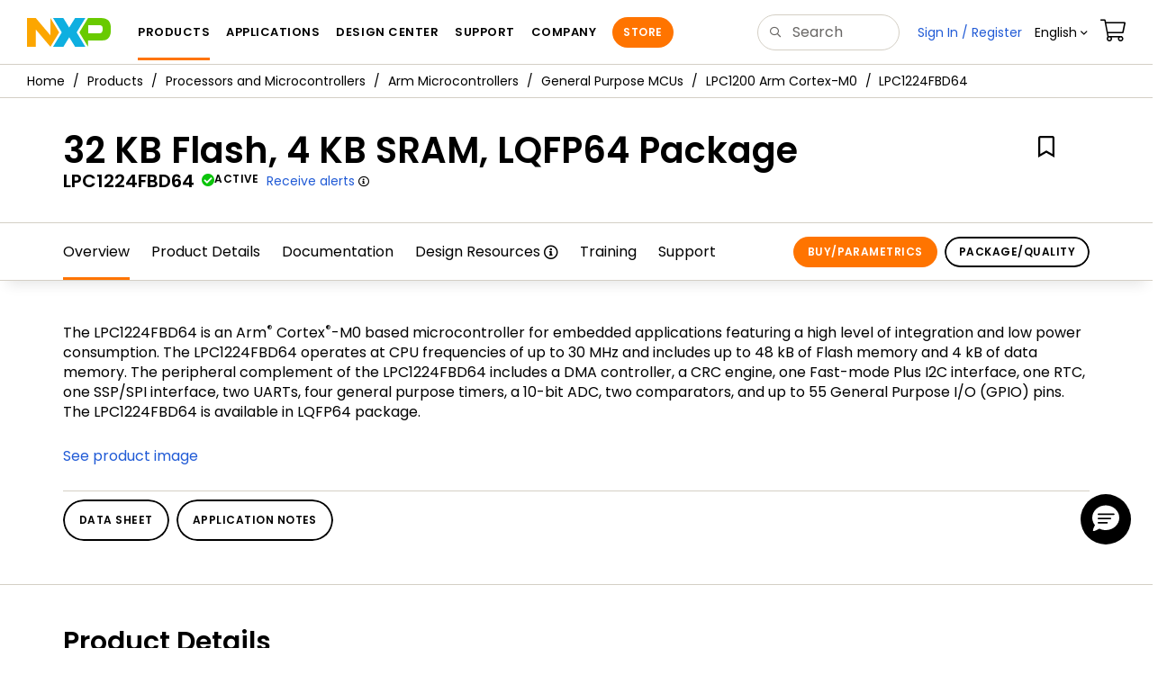

--- FILE ---
content_type: text/html; charset=utf-8
request_url: https://www.nxp.com/products/LPC1224FBD64
body_size: 49453
content:
<!DOCTYPE html>
<html>
<head>
<META http-equiv="Content-Type" content="text/html; charset=UTF-8">
<title>LPC1224FBD64|Arm Cortex-M0|32-bit MCU | NXP Semiconductors</title>
<!--grid-layout-->
<!--ls:begin[stylesheet]-->
 <meta http-equiv="X-UA-Compatible" content="IE=edge">
 <meta name="description" content="32-bit ARM Cortex-M0 microcontroller with low power features, 32KB flash, 8KB SRAM and multiple serial interfaces for cost-sensitive applications" /> 
 <meta name="Keywords" content="LPC1224FBD64, Arm, Cortex-M0" /> 
 <meta name="Created_Cms" content="2016-10-07T13:28:29Z" /> 
 <meta name="Revised_Cms" content="2026-01-08T02:20:42Z" /> 
 <meta property="twitter:site" name="twitter:site"  content="@NXP" />
 <meta property="og:type" name="og:type"  content="website" />
 <meta property="og:url" name="og:url"  content="https://www.nxp.com/products/processors-and-microcontrollers/arm-microcontrollers/general-purpose-mcus/lpc1200-arm-cortex-m0/32-kb-flash-4-kb-sram-lqfp64-package:LPC1224FBD64" />
 <meta property="og:locale" name="og:locale"  content="en_US" />
 <meta property="twitter:card" name="twitter:card"  content="summary" />
 <meta property="twitter:creator" name="twitter:creator"  content="@NXP" />
 <meta property="twitter:description" name="twitter:description"  content="32-bit ARM Cortex-M0 microcontroller with low power features, 32KB flash, 8KB SRAM and multiple serial interfaces for cost-sensitive applications" />
 <meta property="twitter:title" name="twitter:title"  content="LPC1224FBD64|Arm Cortex-M0|32-bit MCU" />
 <meta property="twitter:Image" name="twitter:Image"  content="https://www.nxp.com/assets/images/en/chip-images/sot314-2_3d.gif" />
 <meta property="og:description" name="og:description"  content="32-bit ARM Cortex-M0 microcontroller with low power features, 32KB flash, 8KB SRAM and multiple serial interfaces for cost-sensitive applications" />
 <meta property="og:title" name="og:title"  content="LPC1224FBD64|Arm Cortex-M0|32-bit MCU" />
 <meta property="og:image" name="og:image"  content="https://www.nxp.com/assets/images/en/chip-images/sot314-2_3d.gif" />
 <meta name="templateType" content="devices" /> 
 <meta name="Asset_Type" content="Products" /> 
 <meta name="pageNodeId" content="015052186580154A2D" /> 
 <meta name="Code" content="LPC1224FBD64" /> 
 <meta name="Asset Id" content="1443503513499700455774" /> 
 <meta name="Title" content="32 KB Flash, 4 KB SRAM, LQFP64 Package" /> 
 <meta name="App Type Category" content="Building and Home Automation,Factory Automation,Home Appliances,Home Entertainment,Mobile Devices and Peripherals,Power and Energy,Retail Automation,Security,Transportation" /> 
 <meta name="folder_uuid" content="6bd6592c-c9e5-4ca2-8a80-1ff4c09040fe" /> 
<script type="text/javascript">var domainlocale="en";</script><script type="application/ld+json">{"@context":"https://schema.org","@graph":[{"@type":"Product","name":"32 KB Flash 4 KB SRAM LQFP64 Package","description":"32bit ARM CortexM0 microcontroller with low power features 32KB flash 8KB SRAM and multiple serial interfaces for costsensitive applications","mpn":"LPC1224FBD64","image":"https://www.nxp.com/assets/images/en/chip-images/sot314-2_3d.gif","url":"https://www.nxp.com/products/LPC1224FBD64","keywords":["LPC1224FBD64","Arm","CortexM0"]},{"@type":"BreadcrumbList","itemListElement":[{"@type":"ListItem","position":1,"name":"Products","item":"https://www.nxp.com/products:PCPRODCAT"},{"@type":"ListItem","position":2,"name":"Processors and Microcontrollers","item":"https://www.nxp.com/products/processors-and-microcontrollers:MICROCONTROLLERS-AND-PROCESSORS"},{"@type":"ListItem","position":3,"name":"Arm Microcontrollers","item":"https://www.nxp.com/products/processors-and-microcontrollers/arm-microcontrollers:ARM-MICROCONTROLLERS"},{"@type":"ListItem","position":4,"name":"General Purpose MCUs","item":"https://www.nxp.com/products/processors-and-microcontrollers/arm-microcontrollers/general-purpose-mcus:GENERAL-PURPOSE-MCUS"},{"@type":"ListItem","position":5,"name":"LPC1200 Arm Cortex-M0","item":"https://www.nxp.com/products/processors-and-microcontrollers/arm-microcontrollers/general-purpose-mcus/lpc1200-arm-cortex-m0:MC_71514"}]}]}</script>
<style type="text/css">
          
          .iw_container
          {
            max-width:800px !important;
            margin-left: auto !important;
            margin-right: auto !important;
          }
          .iw_stretch
          {
            min-width: 100% !important;
          }
        </style>
<link href="/lsds/iwov-resources/grid/bootstrap.css" type="text/css" rel="stylesheet">
<!--ls:end[stylesheet]-->
<!--ls:begin[canonical]-->
<!--ls:end[canonical]-->
<!--ls:begin[script]-->
<!--ls:end[script]-->
<!--ls:begin[custom-meta-data]-->
<meta name="template" content="PSP_2022Q1-Rev2025">
<meta name="stickyHeader" content="Yes">
<meta name="viewport" content="width=device-width, initial-scale=1.0, maximum-scale=1.0">
<!--ls:end[custom-meta-data]-->
<!--ls:begin[script]-->
<script type="text/javascript" src="/lsds/resources/scripts/jquery-3.7.1.min.js" data-ocde-desktop_or_tablet_or_phone="show"></script>
<!--ls:end[script]-->
<!--ls:begin[script]--><script type="text/javascript" src="/lsds/resources/scripts/bootstrap.js" data-ocde-desktop_or_tablet_or_phone="show"></script>
<!--ls:end[script]-->
<!--ls:begin[script]--><script type="text/javascript" src="/lsds/resources/scripts/nxp-cms/framework-loader.js" data-ocde-desktop_or_tablet_or_phone="show"></script>
<!--ls:end[script]-->
<!--ls:begin[script]--><script type="text/javascript" src="/lsds/resources/scripts/analytics/webanalytics.js" data-ocde-desktop_or_tablet_or_phone="show"></script>
<!--ls:end[script]-->
<!--ls:begin[stylesheet]-->
<link type="text/css" href="/lsds/resources/css/nxp-web.min.css" rel="stylesheet" data-ocde-desktop_or_tablet_or_phone="show">
<!--ls:end[stylesheet]-->
<!--ls:begin[stylesheet]-->
<link type="text/css" href="/lsds/resources/css/nxp_containers_no_left_nav.css" rel="stylesheet" data-ocde-desktop_or_tablet_or_phone="show">
<!--ls:end[stylesheet]-->
<link data-ocde-desktop_or_tablet_or_phone="show" rel="stylesheet" href="/resources/css/nxp_containers.css" type="text/css">
<!--ls:begin[head-injection]-->
<link rel="canonical" href="https://www.nxp.com/products/LPC1224FBD64"/>

<link rel="alternate" hreflang="x-default" href="https://www.nxp.com/products/LPC1224FBD64"/>

<link rel="alternate" hreflang="ja-JP" href="https://www.nxp.jp/products/LPC1224FBD64"/>

<link rel="alternate" hreflang="zh-Hans-CN" href="https://www.nxp.com.cn/products/LPC1224FBD64"/>
<script src="//assets.adobedtm.com/8f7434476eb5/c8113b1c7559/launch-6b3848c34eff.min.js" async></script><!--ls:end[head-injection]--><!--ls:begin[tracker-injection]--><!--ls:end[tracker-injection]--><!--ls:begin[script]--><!--ls:end[script]--><!--ls:begin[script]--><!--ls:end[script]-->
<script>!function(){function o(n,i){if(n&&i)for(var r in i)i.hasOwnProperty(r)&&(void 0===n[r]?n[r]=i[r]:n[r].constructor===Object&&i[r].constructor===Object?o(n[r],i[r]):n[r]=i[r])}try{var n=decodeURIComponent("%7B%0A%22LOGN%22%3A%20%7B%0A%22storeConfig%22%3A%20true%0A%7D%2C%0A%22Early%22%3A%20%7B%0A%22enabled%22%3A%20true%0A%7D%0A%7D");if(n.length>0&&window.JSON&&"function"==typeof window.JSON.parse){var i=JSON.parse(n);void 0!==window.BOOMR_config?o(window.BOOMR_config,i):window.BOOMR_config=i}}catch(r){window.console&&"function"==typeof window.console.error&&console.error("mPulse: Could not parse configuration",r)}}();</script>
                              <script>!function(a){var e="https://s.go-mpulse.net/boomerang/",t="addEventListener";if("False"=="True")a.BOOMR_config=a.BOOMR_config||{},a.BOOMR_config.PageParams=a.BOOMR_config.PageParams||{},a.BOOMR_config.PageParams.pci=!0,e="https://s2.go-mpulse.net/boomerang/";if(window.BOOMR_API_key="9A5SG-ZLHFG-266XZ-3SBXK-MAXXJ",function(){function n(e){a.BOOMR_onload=e&&e.timeStamp||(new Date).getTime()}if(!a.BOOMR||!a.BOOMR.version&&!a.BOOMR.snippetExecuted){a.BOOMR=a.BOOMR||{},a.BOOMR.snippetExecuted=!0;var i,_,o,r=document.createElement("iframe");if(a[t])a[t]("load",n,!1);else if(a.attachEvent)a.attachEvent("onload",n);r.src="javascript:void(0)",r.title="",r.role="presentation",(r.frameElement||r).style.cssText="width:0;height:0;border:0;display:none;",o=document.getElementsByTagName("script")[0],o.parentNode.insertBefore(r,o);try{_=r.contentWindow.document}catch(O){i=document.domain,r.src="javascript:var d=document.open();d.domain='"+i+"';void(0);",_=r.contentWindow.document}_.open()._l=function(){var a=this.createElement("script");if(i)this.domain=i;a.id="boomr-if-as",a.src=e+"9A5SG-ZLHFG-266XZ-3SBXK-MAXXJ",BOOMR_lstart=(new Date).getTime(),this.body.appendChild(a)},_.write("<bo"+'dy onload="document._l();">'),_.close()}}(),"".length>0)if(a&&"performance"in a&&a.performance&&"function"==typeof a.performance.setResourceTimingBufferSize)a.performance.setResourceTimingBufferSize();!function(){if(BOOMR=a.BOOMR||{},BOOMR.plugins=BOOMR.plugins||{},!BOOMR.plugins.AK){var e=""=="true"?1:0,t="",n="clpxbrqxhsf5g2loe5bq-f-008f3e155-clientnsv4-s.akamaihd.net",i="false"=="true"?2:1,_={"ak.v":"39","ak.cp":"1136550","ak.ai":parseInt("266333",10),"ak.ol":"0","ak.cr":8,"ak.ipv":4,"ak.proto":"h2","ak.rid":"3222e2a2","ak.r":51105,"ak.a2":e,"ak.m":"h","ak.n":"essl","ak.bpcip":"18.223.112.0","ak.cport":48134,"ak.gh":"23.209.83.93","ak.quicv":"","ak.tlsv":"tls1.3","ak.0rtt":"","ak.0rtt.ed":"","ak.csrc":"-","ak.acc":"","ak.t":"1768826691","ak.ak":"hOBiQwZUYzCg5VSAfCLimQ==O3DGkX3ZscLDyRpoEgLHWDJzEPoX6JDO1O0rhhsTXW1+Suxh96x89KBcuG0M/t6+W7HuUzRY+xx6JYZF/tA1kwRMEg6HofwssYqlIq30GclCJFnc0gKr18wPworUDS6ugIz8O+joygXN8SMUpHGUoq+aYWQIM0HYHxWQE9pgEb0VqinZlyBHdKbubZNN7MylQ5sTHlnxtm8gLq/Cj7uMU7Wp6ihHPOo4YZbDjg5OT61RixtloDuLWRXNMKcsbWs59iA7aJG/uQY1zzgAeMzFnkKCad09V/DRWHUHJHDC5waCT9THrNrO+433TtKxKRtQcTnQlLmtnTU2TFtVQ7FEjwYI931ZonFUmupR9C0RSxmzsBtzvC9v55qnSrvNh676VI4jNkZ7trKorKF+o9JPwnseb6IJJqmp+ZBvds96blc=","ak.pv":"260","ak.dpoabenc":"","ak.tf":i};if(""!==t)_["ak.ruds"]=t;var o={i:!1,av:function(e){var t="http.initiator";if(e&&(!e[t]||"spa_hard"===e[t]))_["ak.feo"]=void 0!==a.aFeoApplied?1:0,BOOMR.addVar(_)},rv:function(){var a=["ak.bpcip","ak.cport","ak.cr","ak.csrc","ak.gh","ak.ipv","ak.m","ak.n","ak.ol","ak.proto","ak.quicv","ak.tlsv","ak.0rtt","ak.0rtt.ed","ak.r","ak.acc","ak.t","ak.tf"];BOOMR.removeVar(a)}};BOOMR.plugins.AK={akVars:_,akDNSPreFetchDomain:n,init:function(){if(!o.i){var a=BOOMR.subscribe;a("before_beacon",o.av,null,null),a("onbeacon",o.rv,null,null),o.i=!0}return this},is_complete:function(){return!0}}}}()}(window);</script></head>
<body>
<!--ls:begin[body]--><script type="text/javascript">
	var s_site_platform = "normal";
	var LANG_CD_LIST = "zh-Hans,ja,ko,cn,jp,kr";
	var URL_DOMAIN = "www.nxp.com";
	var URL_MAJOR_DOMAIN= "null";
 var CACHE_URL_DOMAINS = ["cache.nxp.com", "www.nxp.com", "www.nxp.com"];
var s_normal_site ="normal";
	if(s_site_platform == s_normal_site) {
		s_site_platform = "full";
	}	var s_do_pagecall = true;
		var s_searchQryTxt = "";
	var s_searchResultCnt = "";
		var s_searchFilter = "";
			if(s_searchResultCnt == '' || s_searchResultCnt == "0"){
		s_searchResultCnt = "zero";
	}
	var s_currentUrl = document.URL;
	var searchLabel = null;
	var code = null;
	var type = null;
	var nodeId = null;
	var partnerId = null;
	var partNumber = null;
var partNumber1 = null;
var packageId = null;
var orderablePartNum = null;
var yid = null;
var pageLoadRule  = "";
var pageEvents  = "";
var sourceType  = "";
var pageLocalTitle  = "32 KB Flash, 4 KB SRAM, LQFP64 Package";
	var  pageCategory = "PSP";
	var summaryPageType = "";
	var sourceId  = "";
	isDTMEnabledFlag = isDTMEnabled(); 
pageLoadRule = pageLoadRule == "" ? "General":pageLoadRule;s_currentUrl = getCleanPageURL();
if(searchLabel != null) s_currentUrl = s_currentUrl +'?searchLabel=' + searchLabel;
if(partnerId != null) s_currentUrl = s_currentUrl +'?partnerId=' + partnerId;
if(partNumber != null) s_currentUrl = s_currentUrl +'?PART_NUMBER=' + partNumber;
if(partNumber1 != null) s_currentUrl = s_currentUrl +'?partnumber=' + partNumber1;
if(packageId != null) s_currentUrl = s_currentUrl +'?packageId=' + packageId;
if(orderablePartNum != null) s_currentUrl = s_currentUrl +'?orderablePartNum=' + orderablePartNum;
 digitalData.pageInfo.pageLoadRule=pageLoadRule;
digitalData.pageInfo.pageName ="Product Summary:32kB flash, 4kB SRAM, LQFP64 package | LPC1224FBD64";
digitalData.pageInfo.pageURLClean = s_currentUrl;
digitalData.pageInfo.pageType ="Product Summary";
	digitalData.pageInfo.siteSection1 = "Products";
	digitalData.pageInfo.siteSection2 = "Microcontrollers and Processors";
	digitalData.pageInfo.siteSection3 = "Arm Microcontrollers";
	digitalData.pageInfo.siteSection4 = "General Purpose MCUs";
	digitalData.pageInfo.siteSection5 = "LPC1200 Series: Robust and Reliable Microcontrollers (MCUs) based on ARM Cortex-M0 Cores";
	digitalData.pageInfo.siteSection6 = "32kB flash, 4kB SRAM, LQFP64 package | LPC1224FBD64";
var eventPathing = "";
var eVar57 = "";
eventPathing = "D=pageName";
if (typeof(eVar57) != "undefined" && eVar57.indexOf("Rich Media Component") != -1) {
eventPathing = eVar57;
}
 digitalData.pageInfo.pageEventPathing = eventPathing;
digitalData.pageInfo.summaryPageType ="PSP";
digitalData.pageInfo.pageTab = "Overview";
digitalData.pageInfo.nodeID = "015052186580154A2D";	
digitalData.pageInfo.assetID = "1443503513499700455774";
digitalData.pageInfo.securedAsset ="";
digitalData.pageInfo.localTitle="32 KB Flash, 4 KB SRAM, LQFP64 Package";
digitalData.pageInfo.pageCodeID = "LPC1224FBD64"
digitalData.pageInfo.pageTemplateType = "";
digitalData.pageInfo.pageCategory = pageCategory;
if(typeof getProdview == 'function'){
	if(getProdview()){
		if(digitalData.pageInfo.pageEvents == '')
			digitalData.pageInfo.pageEvents = 'event44';
		else
			digitalData.pageInfo.pageEvents = digitalData.pageInfo.pageEvents + ',' + 'event44';
	}
}
var s_contentFinder = '';
if (typeof getContentFinding == 'function') {
	    s_contentFinder  = getContentFinding(document.referrer, document.URL);
	}
digitalData.pageInfo.contentFinding = s_contentFinder;
digitalData.userInfo = {};
digitalData.siteInfo = {};
digitalData.siteInfo.sitePlatform = s_site_platform;
digitalData.siteInfo.lang = "en";
if (typeof digitalData != 'undefined' && typeof digitalData.customEventInfo == 'undefined') {
digitalData.customEventInfo = {};
digitalData.customEventInfo.pageActionContentFinding = '';
digitalData.customEventInfo.searchKeyword = '';
digitalData.customEventInfo.searchResultCount = '';
digitalData.customEventInfo.eventPathing = '';
digitalData.customEventInfo.formName = '';
digitalData.customEventInfo.uniquePageComponent = '';
digitalData.customEventInfo.searchResultPageNumber = '';
digitalData.customEventInfo.pageAction = '';
digitalData.customEventInfo.pageSubaction = '';
digitalData.customEventInfo.contentSubFinding = '';
digitalData.customEventInfo.searchResultPosition = '';
digitalData.customEventInfo.targetURL = '';
digitalData.customEventInfo.events = {};
digitalData.customEventInfo.searchFilterList = {};
digitalData.customEventInfo.pageEventPathingdiv = '';
digitalData.customEventInfo.pageActiondiv = '';
digitalData.customEventInfo.pageSubactiondiv = '';
digitalData.customEventInfo.targetURLdiv = '';
digitalData.customEventInfo.searchResultPageNumberdiv = '';
digitalData.customEventInfo.searchResultPositiondiv = '';
digitalData.customEventInfo.assetIDdiv = '';
 }
if (typeof initiateWACookie == 'function') {
						initiateWACookie();
					}
</script><input id="recordHistoryTime" type="hidden" name="recordHistroryTime" value="10"/>
<input id="recordHistoryCommand" type="hidden" name="recordHistroryCommand" value="BROWSE_WEBPAGE"/>
<input id="pageNodeId" type="hidden" name="pageNodeId" value="015052186580154A2D"/>
<input id="pageType" type="hidden" name="pageType" value="product"/>
<input id="recrdHistDwnlodComnd" type="hidden" name="recrdHistDwnlodComnd" value="DOWNLOAD"/>
<input id="webActivityParentID" type="hidden" name="webActivityParentID" value="null"/>
<input id="webActivityParentType" type="hidden" name="webActivityParentType" value="null"/>
<input id="webActivityAssetType" type="hidden" name="webActivityParentType" value="PSP"/>
<input id="recordActivityCommand" type="hidden" name="recordActivityCommand" value="RECORD_WEB_ACTIVITY"/>
<input id="webActivityAssetID" type="hidden" name="webActivityAssetID" value="1443503513499700455774"/>
<input id="sechighlight" type="hidden" name="sechighlight" value="productsmenu"/>
<div class="iw_viewport-wrapper nxp-wrapper"><div class="container-fluid iw_section" id="sectionirs5dxuw"> 
 <div class="row iw_row iw_stretch" id="rowirs5dxux"> 
  <div class="iw_columns col-lg-12" id="colirs5dxuy"> 
   <div class="iw_component" id="iw_comp1471030178215">
     <!--ls:begin[component-1471030178215]--><style>#iw_comp1471030178215{}</style><noscript>
    <div class="alert alert-warning alert-dismissible fade in text-center" role="alert">
        For best experience this site requires Javascript to be enabled. To enable on your browser, follow our <a href="https://www.nxp.com/company/about-nxp/accessibility:ACCESSIBILITY" target="_blank" class='alert-link'>accessibility instructions</a>.<button class='close' type='button' data-dismiss='alert' aria-label='close'><span aria-hidden='true'>&times;</span></button>
    </div>
  </noscript>
  <header class="loadnav">
  <nav id="nxp-mobile-nav"> </nav>
  
  
  <div class="site-header">
  <div class="site-header-inner">
  <div class="site-header-wrapper" >
    <!-- logo -->
    <div class="site-logo" id="site-logo">
      <a class="dtmcustomrulelink" href="//www.nxp.com" data-dtmaction="Header: Logo Click"  data-content-finding ="Header"  data-content-finding ="Header" data-content-subfinding ="Header: Logo" title="NXP Semiconductor">
        <!-- <img src="//www.nxp.com/resources/images/nxp-logo.svg" onerror="this.src=//www.nxp.com/assets/images/en/logos-internal/NXP_logo.png" alt="NXP logo"> -->
        <svg id="nxp-logo" xmlns="http://www.w3.org/2000/svg" xmlns:xlink="http://www.w3.org/1999/xlink" viewBox="0 0 93 32" width="93" height="32">
          <style type="text/css">
            .nxpsvglogoN {
              fill: #fca600;
            }
            .nxpsvglogoP {
              fill: #69ca00;
            }
            .nxpsvglogoX {
              fill: #0eafe0;
            }
          </style>
          <title id="nxpLogoTitle">NXP</title>
          <polyline class="nxpsvglogoN" points="26,0 26,19.3 9.7,0 0,0 0,32 9.7,32 9.7,12.7 26,32 35.7,16 26,0 "></polyline>
          <path class="nxpsvglogoX" d="M53.4,32l-6.5-10.6L40.4,32H28.9l9.7-16L28.9,0h11.4l6.5,10.6L53.4,0h11.4l-9.7,16l9.7,16H53.4z"></path>
          <path
            class="nxpsvglogoP"
            d="M81.6,0H67.8l-9.7,16l9.7,16l0,0v-7.1h16.3c6.8,0,8.9-5.5,8.9-10.2v-3.8C93,4.7,90.8,0,81.6,0 M84,12.9
         c0,1.9-0.9,4.1-3.1,4.1h-13V7.9H80c2.9,0,4,1.2,4,3.4C84,11.3,84,12.9,84,12.9z"
          ></path>
        </svg>
      </a>
    </div>
    <!-- Primary navigation -->
    <div class="site-nav">
    <div id="hamburger" class="navbar-toggle">
      <span class="icon-bar top-bar"></span>
      <span class="icon-bar middle-bar"></span>
      <span class="icon-bar bottom-bar"></span>
    </div>
    <nav class="primary-nav dtmcustomrulelink" id="primaryNav" data-dtmaction="Header: Top Menu Click">
      <a class="primary-nav-item productsmenu" data-dtmsubaction="Products" data-target="#productsMm"  data-toggle="dropdown" role="button" aria-haspopup="true" aria-expanded="false">Products</a>
      <a class="primary-nav-item applicationsmenu" data-dtmsubaction="Applications" data-target="#applicationsMm" data-toggle="dropdown" role="button" aria-haspopup="true" aria-expanded="false">Applications</a>
      <a class="primary-nav-item design" data-dtmsubaction="Design" data-target="#designMm" data-toggle="dropdown" role="button" aria-haspopup="true" aria-expanded="false">Design Center</a>
      <a class="primary-nav-item trainingmenu" data-dtmsubaction="Support" data-target="#supportMm" data-toggle="dropdown" role="button" aria-haspopup="true" aria-expanded="false">Support</a>
      <a class="primary-nav-item aboutmenu" data-dtmsubaction="Company" data-target="#aboutMm" data-toggle="dropdown" role="button" aria-haspopup="true" aria-expanded="false">Company</a>
      <a class="primary-nav-item primary-nav-store store " data-content-finding="Header" data-dtmaction="Header: Store Button Click" role="button" href="https://www.nxp.com/pages/store:STORE">Store</a>
    </nav>
    </div>
    <!-- Primary navigation END -->
    <!-- Search -->
    <div class="header-search" id="search-component">
  
    <div class="search-input" id="search-input">
    <input type="text" id="parts" name="q" placeholder="Search..." tabindex="2" autocomplete="off" class="form-control" value="">
    </div>
  
  
    <!-- Primary navigation -->
    </div>  
    </div>
    <!-- Secondary navigation -->
    <ul class="secondary-nav">
    <!-- DO NOT REMOVE || My NXP tab --> 
    <li class="secondary-nav-item dropdown">
        <div id="mynxp-component" >
          <a class="secondary-nav-link mynxpmenu" data-target="#mynxpMm" data-toggle="dropdown" role="button" aria-haspopup="true" aria-expanded="false">
            <span class='spin-icon icon-para-reset'></span>
          </a>
        </div>
        </li>
      <li class="secondary-nav-item dropdown">
      <div id="language-component">
        <a href="#" class="secondary-nav-link dropdown-toggle" data-toggle="dropdown" role="button" aria-haspopup="true" aria-expanded="false"><span class="icon-globe2"></span>Language&nbsp;<span class="icon-angle-down"></a>
  
        </div>
      </li>
      <li class="secondary-nav-item"><a class="secondary-nav-link dtmcustomrulelink" href="//store.nxp.com/webapp/ecommerce.show_cart.framework" data-dtmaction="Header: Cart Click" data-content-finding ="Header" data-content-subfinding="Header: Cart"><span class="icon-cart"></span><div class="row"><div class="visible-xs">Orders</div></div></a></li>
      <li class="secondary-nav-item" style="display:none;">
        <div id="login-block"><a class="secondary-nav-link dtmHeaderLogin" data-toggle="dropdown" href="#" id="login-dropdown">Sign In</a></div>
      </li>
  
    </ul>
  </div>
  <div id='mobile-component'></div>
  
  <!-- megamenus -->
  
  <div class="megamenu">
    
  <!-- DO NOT REMOVE || My NXP tab -->       
        <div class="megamenu-inner" id="mynxpMm">  
        <!-- <p>My NXP mega menu</p>-->  
        </div>
     </div>
  </div>
  
  
  </header>
  <!-- /MOBILE NAV START -->
  <nav id="nxp-mobile-nav"></nav>
  <!-- MOBILE NAV END --><!--ls:end[component-1471030178215]--> 
   </div> 
  </div> 
 </div> 
</div> 
<div class="container-fluid iw_section" id="sectionjthecag7"> 
 <div class="row iw_row iw_stretch" id="rowjthecag8"> 
  <div class="iw_columns col-lg-12" id="coljthecag9"> 
   <div class="iw_component" id="iw_comp1553097818598">
     <!--ls:begin[component-1553097818598]--><style>#iw_comp1553097818598{}</style><div class="bc-container clearfix"><ul class="bc dtmcustomrulelink" data-dtmaction="Breadcrumb Click" data-content-subfinding="Breadcrumb Click"> <li><a href="/" data-dtmsubaction="Home Icon"><span class="icon-home" title="nxp.com"></span></a></li> <li>
   <div class="dropdown"><a class="dropdown-toggle" data-toggle="dropdown" id="bc_2" href="/products:PCPRODCAT" data-dtmsubaction="Products">Products</a><div aria-labelledby="bc_2" role="menu" class="dropdown-menu dropdown-menu-left">
         <ul id="bc-dropdown">
            <li class="parent" role="presentation"><a data-dtmsubaction="Processors and Microcontrollers" href="/products/processors-and-microcontrollers:MICROCONTROLLERS-AND-PROCESSORS" role="menuitem">Processors and Microcontrollers</a></li>
            <li role="presentation"><a data-dtmsubaction="Analog and Mixed Signal" href="/products/analog-and-mixed-signal:ANALOG-AND-MIXED-SIGNAL" role="menuitem">Analog and Mixed Signal</a></li>
            <li role="presentation"><a data-dtmsubaction="Audio" href="/products/audio:AUDIO" role="menuitem">Audio</a></li>
            <li role="presentation"><a data-dtmsubaction="Battery Management" href="/products/battery-management:BATTMNGT" role="menuitem">Battery Management</a></li>
            <li role="presentation"><a data-dtmsubaction="Interfaces" href="/products/interfaces:INTERFACES" role="menuitem">Interfaces</a></li>
            <li role="presentation"><a data-dtmsubaction="Power Drivers" href="/products/power-drivers:POWER-DRIVERS" role="menuitem">Power Drivers</a></li>
            <li role="presentation"><a data-dtmsubaction="Power Management" href="/products/power-management:POWER-MANAGEMENT" role="menuitem">Power Management</a></li>
            <li role="presentation"><a data-dtmsubaction="Radio" href="/products/radio:MC_71513" role="menuitem">Radio</a></li>
            <li role="presentation"><a data-dtmsubaction="Radio Frequency (RF)" href="/products/radio-frequency-rf:RF_HOME" role="menuitem">Radio Frequency (RF)</a></li>
            <li role="presentation"><a data-dtmsubaction="RFID / NFC" href="/products/rfid-nfc:RFID-NFC" role="menuitem">RFID / NFC</a></li>
            <li role="presentation"><a data-dtmsubaction="Security and Authentication" href="/products/security-and-authentication:SECURITY-AND-AUTHENTICATION" role="menuitem">Security and Authentication</a></li>
            <li role="presentation"><a data-dtmsubaction="Sensors" href="/products/sensors:SNSHOME" role="menuitem">Sensors</a></li>
            <li role="presentation"><a data-dtmsubaction="Wireless Connectivity" href="/products/wireless-connectivity:WIRELESS-CONNECTIVITY" role="menuitem">Wireless Connectivity</a></li>
            <li role="presentation"><a data-dtmsubaction="Product Finders" href="/products/product-finders:PRODUCT-FINDERS" role="menuitem">Product Finders</a></li>
            <li role="presentation"><a data-dtmsubaction="NXP Product Information" href="/products/nxp-product-information:PRODUCT-INFORMATION" role="menuitem">NXP Product Information</a></li>
            <li role="presentation"><a data-dtmsubaction="Design Advisor" href="/products/design-advisor:DESIGN-ADVISOR" role="menuitem">Design Advisor</a></li>
         </ul>
      </div>
   </div></li> <li>
   <div class="dropdown"><a class="dropdown-toggle" data-toggle="dropdown" id="bc_2" href="/products/processors-and-microcontrollers:MICROCONTROLLERS-AND-PROCESSORS" data-dtmsubaction="Processors and Microcontrollers">Processors and Microcontrollers</a><div aria-labelledby="bc_2" role="menu" class="dropdown-menu dropdown-menu-left">
         <ul id="bc-dropdown">
            <li class="parent" role="presentation"><a data-dtmsubaction="Arm Microcontrollers" href="/products/processors-and-microcontrollers/arm-microcontrollers:ARM-MICROCONTROLLERS" role="menuitem">Arm Microcontrollers</a></li>
            <li role="presentation"><a data-dtmsubaction="Arm Processors" href="/products/processors-and-microcontrollers/arm-processors:ARM-PROCESSORS" role="menuitem">Arm Processors</a></li>
            <li role="presentation"><a data-dtmsubaction="S32 Automotive Platform" href="/products/processors-and-microcontrollers/s32-automotive-platform:S32" role="menuitem">S32 Automotive Platform</a></li>
            <li role="presentation"><a data-dtmsubaction="Power Architecture" href="/products/processors-and-microcontrollers/power-architecture:POWER-ARCHITECTURE" role="menuitem">Power Architecture</a></li>
            <li role="presentation"><a data-dtmsubaction="Additional MPU/MCUs Architectures" href="/products/processors-and-microcontrollers/additional-mpu-mcus-architectures:MORE-PROCESSORS" role="menuitem">Additional MPU/MCUs Architectures</a></li>
            <li role="presentation"><a data-dtmsubaction="Legacy MPU/MCUs" href="/products/processors-and-microcontrollers/legacy-mpu-mcus:LEGACY-MCU-MPUs" role="menuitem">Legacy MPU/MCUs</a></li>
         </ul>
      </div>
   </div></li> <li>
   <div class="dropdown"><a class="dropdown-toggle" data-toggle="dropdown" id="bc_2" href="/products/processors-and-microcontrollers/arm-microcontrollers:ARM-MICROCONTROLLERS" data-dtmsubaction="Arm Microcontrollers">Arm Microcontrollers</a><div aria-labelledby="bc_2" role="menu" class="dropdown-menu dropdown-menu-left">
         <ul id="bc-dropdown">
            <li class="parent" role="presentation"><a data-dtmsubaction="General Purpose MCUs" href="/products/processors-and-microcontrollers/arm-microcontrollers/general-purpose-mcus:GENERAL-PURPOSE-MCUS" role="menuitem">General Purpose MCUs</a></li>
            <li role="presentation"><a data-dtmsubaction="i.MX RT Crossover MCUs" href="/products/processors-and-microcontrollers/arm-microcontrollers/i-mx-rt-crossover-mcus:IMX-RT-SERIES" role="menuitem">i.MX RT Crossover MCUs</a></li>
            <li role="presentation"><a data-dtmsubaction="Automotive MCUs" href="/products/processors-and-microcontrollers/arm-microcontrollers/automotive-mcus:AUTOMOTIVE-MCUS" role="menuitem">Automotive MCUs</a></li>
         </ul>
      </div>
   </div></li> <li>
   <div class="dropdown"><a class="dropdown-toggle" data-toggle="dropdown" id="bc_2" href="/products/processors-and-microcontrollers/arm-microcontrollers/general-purpose-mcus:GENERAL-PURPOSE-MCUS" data-dtmsubaction="General Purpose MCUs">General Purpose MCUs</a><div aria-labelledby="bc_2" role="menu" class="dropdown-menu dropdown-menu-left">
         <ul id="bc-dropdown">
            <li role="presentation"><a data-dtmsubaction="MCX Arm Cortex-M" href="/products/processors-and-microcontrollers/arm-microcontrollers/general-purpose-mcus/mcx-arm-cortex-m:MCX-MCUS" role="menuitem">MCX Arm Cortex-M</a></li>
            <li role="presentation"><a data-dtmsubaction="K32 L Series Arm Cortex-M4/M0+" href="/products/processors-and-microcontrollers/arm-microcontrollers/general-purpose-mcus/k32-l-series-arm-cortex-m4-m0-plus:K32-L-Series" role="menuitem">K32 L Series Arm Cortex-M4/M0+</a></li>
            <li role="presentation"><a data-dtmsubaction="K Series Arm Cortex-M4" href="/products/processors-and-microcontrollers/arm-microcontrollers/general-purpose-mcus/k-series-arm-cortex-m4:KINETIS_K_SERIES" role="menuitem">K Series Arm Cortex-M4</a></li>
            <li role="presentation"><a data-dtmsubaction="KL Series Arm Cortex-M0+" href="/products/processors-and-microcontrollers/arm-microcontrollers/general-purpose-mcus/kl-series-arm-cortex-m0-plus:KINETIS_L_SERIES" role="menuitem">KL Series Arm Cortex-M0+</a></li>
            <li role="presentation"><a data-dtmsubaction="KV Series Arm Cortex-M4/M0+/M7" href="/products/processors-and-microcontrollers/arm-microcontrollers/general-purpose-mcus/kv-series-arm-cortex-m4-m0-plus-m7:KINETIS_V_SERIES" role="menuitem">KV Series Arm Cortex-M4/M0+/M7</a></li>
            <li role="presentation"><a data-dtmsubaction="KE Series Arm Cortex-M4/M0+" href="/products/processors-and-microcontrollers/arm-microcontrollers/general-purpose-mcus/ke-series-arm-cortex-m4-m0-plus:KINETIS_E_SERIES" role="menuitem">KE Series Arm Cortex-M4/M0+</a></li>
            <li role="presentation"><a data-dtmsubaction="KM Series Arm Cortex-M0+" href="/products/processors-and-microcontrollers/arm-microcontrollers/general-purpose-mcus/km-series-arm-cortex-m0-plus:kM_SERIES" role="menuitem">KM Series Arm Cortex-M0+</a></li>
            <li role="presentation"><a data-dtmsubaction="LPC800 Arm Cortex-M0+" href="/products/processors-and-microcontrollers/arm-microcontrollers/general-purpose-mcus/lpc800-arm-cortex-m0-plus-:MC_71785" role="menuitem">LPC800 Arm Cortex-M0+</a></li>
            <li role="presentation"><a data-dtmsubaction="LPC1100 Arm Cortex-M0+/M0" href="/products/processors-and-microcontrollers/arm-microcontrollers/general-purpose-mcus/lpc1100-arm-cortex-m0-plus-m0:MC_1392389687150" role="menuitem">LPC1100 Arm Cortex-M0+/M0</a></li>
            <li class="parent" role="presentation"><a data-dtmsubaction="LPC1200 Arm Cortex-M0" href="/products/processors-and-microcontrollers/arm-microcontrollers/general-purpose-mcus/lpc1200-arm-cortex-m0:MC_71514" role="menuitem">LPC1200 Arm Cortex-M0</a></li>
            <li role="presentation"><a data-dtmsubaction="LPC1300 Arm Cortex-M3" href="/products/processors-and-microcontrollers/arm-microcontrollers/general-purpose-mcus/lpc1300-arm-cortex-m3:MC_1403790687302" role="menuitem">LPC1300 Arm Cortex-M3</a></li>
            <li role="presentation"><a data-dtmsubaction="LPC1500 Arm Cortex-M3" href="/products/processors-and-microcontrollers/arm-microcontrollers/general-purpose-mcus/lpc1500-arm-cortex-m3:MC_1403790713448" role="menuitem">LPC1500 Arm Cortex-M3</a></li>
            <li role="presentation"><a data-dtmsubaction="LPC1700 Arm Cortex-M3" href="/products/processors-and-microcontrollers/arm-microcontrollers/general-purpose-mcus/lpc1700-arm-cortex-m3:MC_1403790745385" role="menuitem">LPC1700 Arm Cortex-M3</a></li>
            <li role="presentation"><a data-dtmsubaction="LPC1800 Arm Cortex-M3" href="/products/processors-and-microcontrollers/arm-microcontrollers/general-purpose-mcus/lpc1800-arm-cortex-m3:MC_1403790776032" role="menuitem">LPC1800 Arm Cortex-M3</a></li>
            <li role="presentation"><a data-dtmsubaction="LPC4000 Arm Cortex-M4" href="/products/processors-and-microcontrollers/arm-microcontrollers/general-purpose-mcus/lpc4000-arm-cortex-m4:MC_1403790399405" role="menuitem">LPC4000 Arm Cortex-M4</a></li>
            <li role="presentation"><a data-dtmsubaction="LPC4300 Arm Cortex-M4/M0" href="/products/processors-and-microcontrollers/arm-microcontrollers/general-purpose-mcus/lpc4300-arm-cortex-m4-m0:MC_1403790133078" role="menuitem">LPC4300 Arm Cortex-M4/M0</a></li>
            <li role="presentation"><a data-dtmsubaction="LPC51U68 Arm Cortex-M0+" href="/products/processors-and-microcontrollers/arm-based-processors-and-mcus/general-purpose-mcus/lpc5500-cortex-m33/high-performance-power-efficient-and-cost-sensitive-arm-cortex-m0-plus-mcus:LPC51U68" role="menuitem">LPC51U68 Arm Cortex-M0+</a></li>
            <li role="presentation"><a data-dtmsubaction="LPC54000 Arm Cortex-M4" href="/products/processors-and-microcontrollers/arm-microcontrollers/general-purpose-mcus/lpc54000-arm-cortex-m4-:MC_1414576688124" role="menuitem">LPC54000 Arm Cortex-M4</a></li>
            <li role="presentation"><a data-dtmsubaction="LPC5500 Arm Cortex-M33" href="/products/processors-and-microcontrollers/arm-microcontrollers/general-purpose-mcus/lpc5500-arm-cortex-m33:LPC5500_SERIES" role="menuitem">LPC5500 Arm Cortex-M33</a></li>
            <li role="presentation"><a data-dtmsubaction="LPC2000 Arm7" href="/products/processors-and-microcontrollers/arm-microcontrollers/general-purpose-mcus/lpc2000-arm7:MC_71580" role="menuitem">LPC2000 Arm7</a></li>
            <li role="presentation"><a data-dtmsubaction="LPC3000 Arm9" href="/products/processors-and-microcontrollers/arm-microcontrollers/general-purpose-mcus/lpc3000-arm9:MC_71572" role="menuitem">LPC3000 Arm9</a></li>
            <li role="presentation"><a data-dtmsubaction="Developer Resources" href="/support/developer-resources/run-time-software/microcontrollers-developer-resources:MCUDEV" role="menuitem">Developer Resources</a></li>
            <li role="presentation"><a data-dtmsubaction="LPC51U68 Arm Cortex-M0+" href="/products/processors-and-microcontrollers/arm-microcontrollers/general-purpose-mcus/high-performance-power-efficient-and-cost-sensitive-arm-cortex-m0-plus-mcus:LPC51U68" role="menuitem">LPC51U68 Arm Cortex-M0+</a></li>
         </ul>
      </div>
   </div></li> <li>
   <div class="dropdown"><a class="dropdown-toggle" data-toggle="dropdown" id="bc_2" href="/products/processors-and-microcontrollers/arm-microcontrollers/general-purpose-mcus/lpc1200-arm-cortex-m0:MC_71514" data-dtmsubaction="LPC1200 Arm Cortex-M0">LPC1200 Arm Cortex-M0</a><div aria-labelledby="bc_2" role="menu" class="dropdown-menu dropdown-menu-left">
         <ul id="bc-dropdown">
            <li role="presentation"><a data-dtmsubaction="LPC1224FBD48" href="/products/LPC1224FBD48" role="menuitem">LPC1224FBD48</a></li>
            <li class="active" role="presentation"><a data-dtmsubaction="LPC1224FBD64" href="/products/LPC1224FBD64" role="menuitem">LPC1224FBD64</a></li>
            <li role="presentation"><a data-dtmsubaction="LPC1225FBD48" href="/products/LPC1225FBD48" role="menuitem">LPC1225FBD48</a></li>
            <li role="presentation"><a data-dtmsubaction="LPC1225FBD64" href="/products/LPC1225FBD64" role="menuitem">LPC1225FBD64</a></li>
            <li role="presentation"><a data-dtmsubaction="96 KB Flash, 8 KB SRAM, LQFP48 Package" href="/products/LPC1226FBD48" role="menuitem">LPC1226FBD48</a></li>
            <li role="presentation"><a data-dtmsubaction="96 KB Flash, 8 KB SRAM, LQFP48 Package" href="/products/LPC1226FBD64" role="menuitem">LPC1226FBD64</a></li>
            <li role="presentation"><a data-dtmsubaction="LPC1227FBD48 Arm Cortex-M0" href="/products/LPC1227FBD48" role="menuitem">LPC1227FBD48 Arm Cortex-M0</a></li>
            <li role="presentation"><a data-dtmsubaction="LPC1227FBD64" href="/products/LPC1227FBD64" role="menuitem">LPC1227FBD64</a></li>
            <li role="presentation"><a data-dtmsubaction="LPC12D27FBD100|Arm Cortex-M0|32-bit MCU" href="/products/LPC12D27FBD100" role="menuitem">LPC12D27FBD100|Arm Cortex-M0|32-bit MCU</a></li>
         </ul>
      </div>
   </div></li> <li><span>LPC1224FBD64</span></li></ul><!--googleoff: all--><!--googleon: all-->
</div><script type="text/javascript">
		$(document).ready(function(){
		var nodeId = ""; 
		if($('meta[name=pageNodeId]').length > 0){ nodeId = $('meta[name=pageNodeId]').attr('content'); } 
		var pageCode = ""; 
		if($('meta[name=Code]').length > 0){ pageCode = $('meta[name=Code]').attr('content'); } 
		var authCookieData = getCookie("AuthCookie"); 
		var SGCookieData = getCookie("SG");
		if(NXP.isLoggedIn() && authCookieData != null && authCookieData.length > 0 && SGCookieData != null && SGCookieData.length > 0){
		if(pageCode != 'REFDSGNHOME' && pageCode != 'PARTNERNET' && pageCode != 'DISTYNET' && nodeId != '' && pageCode != ''){
		var nURL='/sp/data/breadcrumb?code='+pageCode+'&nodeId='+nodeId;
		try{
		$.ajax({ 
		url: nURL, 
		dataType: 'html', 
		async: true,
		processData: false,		
		type: 'GET',
		success: function(data){
		if((data.indexOf("/security/public/login.LogoutController.sp") == -1) && (data.indexOf("bc-container") >= 0))
			$( "div.bc-container" ).replaceWith(data);
			$.fn.secureBreadcrumb();
		},
		error: function(xhr){
			console.log("Error in breadcrumb ajax call ");
		}, 
		timeout: 60000 });
		}catch(err){
		console.log(err);
		}}
		}
		});
	</script><!--ls:end[component-1553097818598]--> 
   </div> 
  </div> 
 </div> 
</div> 
<div class="container-fluid iw_section" id="sectionjthecagb"> 
 <div class="row iw_row iw_stretch" id="rowjthecagc"> 
  <div class="iw_columns col-lg-12" id="coljthecagd"> 
   <div class="iw_component" id="iw_comp1553097818602">
     <!--ls:begin[component-1553097818602]--><style>#iw_comp1553097818602{}</style><section class="sp-hero  no-image ">
   <div class="sp-hero-content asp-hero">
      <div class="sp-hero-title-container" id="hero-component-global-header">
         <h1 class="sp-hero-title" id="hero-title">32 KB Flash, 4 KB SRAM, LQFP64 Package</h1>
         <div id="createCollectionAlert" class="alert-flag"></div>
         <div class="collectionEligible item-options-collections" asset-id="1443503513499700455774" asset-lang="en" asset-type="PSP" asset-title="32kB flash, 4kB SRAM, LQFP64 package" asset-section="Page Title Section" asset-type-section-name="PageTitle" asset-section-action="Link Click" asset-page-type="PSP" asset-category-option="NXP" asset-leaf-node="PSP" asset-type-api="PSP"></div>
         <div class="sp-hero-metadata"><span class="sp-hero-others-codeid">LPC1224FBD64</span> <a href="/support/sample-and-buy/product-lifecycle:PRDLIFCYC" target="_blank" class="dtmcustomrulelink" data-content-subfinding="Page Title Section - Click" data-dtmaction="Page Title Section - Click" data-dtmsubaction="Status - Active">
               <div class="product-status success" data-placement="bottom" data-toggle="popover" data-content="<b&gt; &#xA;&#x9;&#x9;&#x9;Active&#xA;&#x9;&#x9;&#x9;.</b&gt;  &#xA;&#x9;&#x9;&#x9;Fully qualified to meet NXP quality and reliability requirements. Available for production quantity orders.&#xA;&#x9;&#x9;&#x9;" id="hero-productNotice"><i class="fnxp-check-circle"></i>
                  												Active
               </div></a><span class="recieve-alerts" id="alertId"><a class="btn-follow subscribe" onclick="onClickJsFollow();" id="subscribe">Receive alerts</a> <span class="icon-info" id="icon-info-nav-tab" data-toggle="popover" data-placement="top" data-content="Stay informed when NXP documentation and other design resources related to this product are updated."></span></span></div>
      </div>
   </div>
</section>
<div class="progressiveProfiling" style="display: none;"></div><script type="text/javascript" src="/resources/scripts/technicalUpdates/technicalUpdatesSPA.js"></script><!--ls:end[component-1553097818602]--> 
   </div> 
  </div> 
 </div> 
</div> 
<div class="container-fluid iw_section" id="sectionjthecagf"> 
 <div class="row iw_row iw_stretch" id="rowjthecagg"> 
  <div class="iw_columns col-lg-12" id="coljthecagh"> 
   <div class="iw_component" id="iw_comp1553097818606">
     <!--ls:begin[component-1553097818606]--><style>#iw_comp1553097818606{}</style><aside class="contextnav-ste" id="contextnav">
   <ul class="contextnav nav compressed affix-top is-horizontal" data-spy="affix">
      <li>
         <h2>Jump To</h2>
      </li>
      			<li><a href="#overview" data-dtmsubaction="Overview">Overview</a></li><li><a href="#product-details" data-dtmsubaction="Product Details">Product Details</a></li>
      			
      						
      						
      						
      
      
      
      
      
      						
      						
      						
      
      
      
      
      						<li><a href="#documentation"  data-dtmaction="Jump To Menu Click" data-dtmsubaction="Documentation">Documentation</a></li>
      						<li><a href="#design-resources" data-dtmsubaction="Design Resources">Design Resources</a>&nbsp;<span class="icon-info" id="icon-info-nav-tab" data-toggle="popover" data-placement="bottom" data-content="Find design files, hardware, software, and engineering services." ></span></li>
      						<li><a href="#training" data-dtmsubaction="Training">Training</a></li>
      <li><a href="#support" data-dtmsubaction="Support">Support</a></li>
      						
      						
      						
      						
      						<li id="buyParametric" class="has-buttons ste dtmcustomrulelink"><a class="btn btn-primary" href="#buyparametrics" data-dtmaction="Jump to Menu Click" data-dtmsubaction="Buy Parametrics">Buy/Parametrics</a></li>
      						<li id="packageQuality" class="has-buttons ste dtmcustomrulelink"><a class="btn btn-default" href="/products/LPC1224FBD64?tab=Package_Quality_Tab" data-dtmaction="Jump to Menu Click" data-dtmsubaction="Package/Quality">Package/Quality</a></li>
      						
      		
   </ul>
</aside><!--ls:end[component-1553097818606]--> 
   </div> 
  </div> 
 </div> 
</div> 
<div class="container-fluid iw_section" id="sectionjthecagn"> 
 <div class="row iw_row iw_stretch" id="rowjthecago"> 
  <div class="iw_columns col-lg-12" id="coljthecagp"> 
   <div class="row iw_row" id="rowjthecagu"> 
    <div class="iw_columns col-lg-6" id="coljthecagv"> 
     <div class="iw_component" id="iw_comp1553097818620">
       <!--ls:begin[component-1553097818620]--><style>#iw_comp1553097818620{}</style><script type="text/javascript" src="/resources/scripts/xzoom.min.js"></script><script type="text/javascript" src="/resources/scripts/panzoom.js"></script><!--ls:end[component-1553097818620]--> 
     </div> 
    </div> 
    <div class="iw_columns col-lg-6" id="coljthecagw"> 
     <div class="iw_component" id="iw_comp1553097818614">
       <!--ls:begin[component-1553097818614]--><style>#iw_comp1553097818614{}</style><div class="component-wrapper xsp-overview" id="overview">
   <section>
      <div class="toggle-text-show-image-video dtmcustomrulelink" data-dtmname="Overview Section" id="overviewToggle" data-dtmaction="Overview - Options Section Click"><p>The LPC1224FBD64 is an Arm<sup>®</sup> Cortex<sup>®</sup>-M0 based microcontroller for embedded
        applications featuring a high level of integration and low power consumption. The LPC1224FBD64 operates at CPU
        frequencies of up to 30 MHz and includes up to 48 kB of Flash memory and 4 kB of data memory. The peripheral
        complement of the LPC1224FBD64 includes a DMA controller, a CRC engine, one Fast-mode Plus I2C interface, one
        RTC, one SSP/SPI interface, two UARTs, four general purpose timers, a 10-bit ADC, two comparators, and up to 55
        General Purpose I/O (GPIO) pins. The LPC1224FBD64 is available in LQFP64 package.</p></div>
   </section>
   <p class="see-product pt1"><a href="" data-toggle="modal" data-target="#myModalTest" class="dtmcustomrulelink" data-dtmaction="Overview - Options section Click" data-dtmsubaction="Product Image Click">
         									See product image
         									</a></p>
   <div class="modal fade" id="myModalTest" tabindex="-1" role="dialog" aria-labelledby="launchModalLabel">
      <div class="modal-dialog modal-md" role="document">
         <div class="modal-content">
            <div class="modal-header"><button type="button" class="close" data-dismiss="modal" aria-label="Close"><span class="icon-times"></span></button><h3 class="modal-title" id="launchModalLabel">Outline 3d SOT314-2</h3>
            </div>
            <div class="modal-body"><img alt="Outline 3d SOT314-2" src="https://www.nxp.com//assets/images/en/chip-images/sot314-2_3d.gif"></div>
         </div>
      </div>
   </div>
</div><!--ls:end[component-1553097818614]--> 
     </div> 
     <div class="iw_component" id="iw_comp1625675181506">
       <!--ls:begin[component-1625675181506]--><style>#iw_comp1625675181506{}</style><div class="collapse-mobile ste-button">
   <div class="has-border-top ">
      <div id="PSPDataSheet" class="col-md-3 dtmcustomrulelink pl0 pt1" data-dtmaction="Overview - Options Section Click" data-dtmsubaction="Data Sheet" data-content-subfinding="Data Sheet Button" data-dtmname="Data Sheet Button" data-ignoresubcf="Y"><a dt-action-value="Data Sheet" class="btn btn-default">Data Sheet</a></div>
      <div id="applicationNoteDiv" class="col-md-3 dtmcustomrulelink pl0 pt1" data-dtmaction="Overview - Options Section Click" data-dtmsubaction="Application Notes" data-content-subfinding="Application Notes Button" data-dtmname="Application Notes Button" data-ignoresubcf="Y"><a class="btn btn-default">Application Notes</a></div>
      <div id="EcadButtonDiv" class="col-md-3 dtmcustomrulelink pl0 pt1" data-dtmaction="Overview - Options Section Click" data-dtmsubaction="eCad Button"><a class="ecad-icon" id="ecad_cta" href="javascript:loadPartDiv('NXP','LPC1224FBD64','nxp',1,'zip',0,'','en-GB',0,'',0)"><img src="https://nxp.componentsearchengine.com/icon.php?mna=NXP&amp;mpn=LPC1224FBD64&amp;q3=1&amp;epm=0" onerror="$(EcadButtonDiv).remove()" data-toggle="popover" data-placement="bottom" data-content="CAD Model"></a></div>
   </div>
</div><!--ls:end[component-1625675181506]--> 
     </div> 
    </div> 
   </div> 
   <div class="iw_component" id="iw_comp1553097818625">
     <!--ls:begin[component-1553097818625]--><style>#iw_comp1553097818625{}</style><div id="product-details" class="ds-resources section-title">
<h2 class="ds-resources-big-title"> Product Details </h2>
<div class="ds-resources-navigation collapse-mobile">
<ul id="subjumpto" class="nav-piped is-large">
									<li><a href="#blockdiagram" data-dtmaction="Product Details - Menu Option Click" data-dtmsubaction="Block Diagram">Block Diagram</a></li>
									
									<li><a href="#features" data-dtmsubaction="Features">Features</a></li>
									
									
									
									
									<li><a href="#MCA" data-dtmsubaction=""></a></li>
									
									
									
									
									
									
									
									
									
									
									
									<li><a href="#relatedApplications" data-dtmsubaction="Applications">Applications</a></li>
								</ul>
</div>
</div><div id="blockdiagram" class="component-container">
<div class="interactive-bd-component collapse-mobile">
<h3 class="bd-title">Block Diagram</h3>
<div class="bd-header"></div>
<div class="bd-body p0">
<div class="tab-content">
<div id="s1442044890347740340442" class="tab-pane" role="tabpanel">
<div class="row">
<div class="col-md-12 bd-col-left">
<h3 class="bd-media-title">LPC122x Block Diagram</h3>
<figure class="bd-media">
<div class="bd-img">
<img loading="lazy" xoriginal="/assets/images/en/block-diagrams/LPC122x_block_diagram.jpg" alt="LPC122x Block Diagram" src="/assets/images/en/block-diagrams/LPC122x_block_diagram.jpg" type="image/svg+xml" class="img-responsive xsp-bd"><a data-dtmsubaction="Magnifier Button -  LPC122x Block Diagram" data-dtmaction="Block Diagram - Menu Option Click" tabindex="0" data-target="#modalBD" data-toggle="modal" class="btn btn-tertiary bd-button dtmcustomrulelink"><span class="icon-expand"></span></a>
</div>
</figure>
</div>
</div>
</div>
</div>
</div>
<div aria-labelledby="myLargeModalLabel" role="dialog" tabindex="-1" id="modalBD" class="modal fade">
<div class="modal-dialog modal-lg">
<div class="modal-content">
<div class="modal-header has-border-bottom">
<button aria-label="Close" data-dismiss="modal" class="close" type="button"><span class="icon-times "></span></button>
<h3 id="modalTitle" class="modal-title">LPC122x Block Diagram</h3>
<a class="zoomIn zoom" id="zoomIn" type="button"><span class="icon-search-plus"></span></a><a class="zoomOut disable zoom" id="zoomOut" type="button"><span class="icon-search-minus"></span></a>
</div>
<div class="modal-body text-center">
<img loading="lazy" src="/assets/images/en/block-diagrams/LPC122x_block_diagram.jpg" alt="LPC122x Block Diagram" class="scale-img" id="modal-img"></div>
<div class="modal-footer has-border-top">
<div class="col-lg-12 p0">
<div class="col-lg-6 p0 text-left">
<p>
<strong>Note:</strong>
														To see the product features close this window.
													</p>
</div>
<div class="col-lg-6 pb2 pr0">
<a href="/assets/block-diagram/en/LPC1224FBD64.pdf" data-dtmsubaction="Get Diagram PDF" data-dtmaction="Block Diagram - Full Screen - Menu Option Click" class="btn btn-sm btn-default dtmcustomrulelink">Get diagram PDF</a>
</div>
</div>
</div>
</div>
</div>
</div>
<div class="text-right">
<a href="/assets/block-diagram/en/LPC1224FBD64.pdf" data-dtmsubaction="Get Diagram PDF" data-dtmaction="Block Diagram - Menu Option Click" class="btn btn-sm btn-default dtmcustomrulelink">Get diagram PDF</a>
</div>
</div>
</div>
<!--ls:end[component-1553097818625]--> 
   </div> 
   <div class="iw_component" id="iw_comp1639070922589">
     <!--ls:begin[component-1639070922589]--><style>#iw_comp1639070922589{}</style><div class="collapse-mobile sp-supported-ste additional dtmCommonSection" id="features">
    <h3>Features</h3>
    <div class="features-list" id="featuresXsp">
      <div class="features-xsp"><div class="collapse-mobile ste-list-ul">
                          
                          <ul class="boxes">
        <li>Cortex-M0 processor, running at frequencies of up to 30 MHz</li>
        <li>Cortex-M0
            built-in Nested Vectored Interrupt Controller (NVIC)</li>
        <li>Serial Wire Debug</li>
        <li>System
            tick timer</li>
        <li>Up to 4 kB SRAM</li>
        <li>Up to 48 kB on-chip flash programming memory</li>
        <li>In-System Programming (ISP) and In-Application Programming (IAP)</li>
        <li>Includes ROM-based common
            division routines</li>
        <li>Crystal oscillator with an operating range of 1 MHz to 25 MHz</li>
        <li>12
            MHz Internal RC (IRC) oscillator trimmed to 1 % accuracy</li>
        <li>PLL allows CPU operation up to the
            maximum CPU rate</li>
        <li>Clock output function with divider</li>
        <li>Real-Time Clock (RTC)</li>
        <li>Micro DMA controller with 21 channels</li>
        <li>CRC engine</li>
        <li>Serial interfaces: I2C, UART,
            SSP/SPI</li>
        <li>Programmable high-current output drivers (16 mA) on four pins</li>
        <li>Up to 55
            General Purpose I/O (GPIO) pins with programmable pull-up resistor</li>
        <li>All GPIO pins can be used
            as edge and level sensitive interrupt sources</li>
        <li>Four general purpose counter/timers</li>
        <li>Windowed WatchDog Timer (WWDT)</li>
        <li>One 8-channel, 10-bit ADC</li>
        <li>Two highly flexible
            analog comparators</li>
        <li>Three reduced power modes: Sleep, Deep-sleep, and Deep power-down</li>
        <li>Processor wake-up from Deep-sleep mode via start logic using 12 port pins</li>
        <li>Brownout detect
            with three separate thresholds</li>
        <li>Power-On Reset (POR)</li>
        <li>Integrated PMU (Power
            Management Unit)</li>
        <li>3.3 V power supply</li>
    </ul>
                        </div><div class="collapse-mobile ste-list">
                          <h3>Target
    Applications</h3>
                          <ul class="boxes">
        <li>eMetering</li>
        <li>Lighting</li>
        <li>Industrial networking</li>
        <li>Alarm systems</li>
        <li>White goods</li>
    </ul>
                        </div></div>
    </div>
  </div><!--ls:end[component-1639070922589]--> 
   </div> 
   <div class="iw_component" id="iw_comp1644349704435">
     <!--ls:begin[component-1644349704435]--><style>#iw_comp1644349704435{}</style><!--ls:end[component-1644349704435]--> 
   </div> 
   <div class="iw_component" id="iw_comp1639070922564">
     <!--ls:begin[component-1639070922564]--><style>#iw_comp1639070922564{}</style>
<!--ls:end[component-1639070922564]--> 
   </div> 
   <div class="iw_component" id="iw_comp1639070922565">
     <!--ls:begin[component-1639070922565]--><style>#iw_comp1639070922565{}</style>
<!--ls:end[component-1639070922565]--> 
   </div> 
   <div class="iw_component" id="iw_comp1639070922566">
     <!--ls:begin[component-1639070922566]--><style>#iw_comp1639070922566{}</style><div data-location="MCA" class="collapse-mobile custom-wrapper dtmcustomrulelink" id="MCA" data-ID="1480537203121725338119">
<h3> 
</h3>
</div>
<!--ls:end[component-1639070922566]--> 
   </div> 
   <div class="iw_component" id="iw_comp1718720771697">
     <!--ls:begin[component-1718720771697]--><style>#iw_comp1718720771697{}</style><!--ls:end[component-1718720771697]--> 
   </div> 
   <div class="iw_component" id="iw_comp1627686278719">
     <!--ls:begin[component-1627686278719]--><style>#iw_comp1627686278719{}</style><div class="related-applications collapse-mobile" id="relatedApplications">
   <h3 id="target-apps">Applications</h3>
   <div class="row target-applications">
      <div class="dtmcustomrulelink col-md-6 col-xs-12" data-dtmaction="Target Applications Section Click" data-content-subfinding="Target Applications Section">
         <h4>Automotive</h4>
         <ol class="target-applications-list list-unstyled">
            <li><a href="/applications/HEATING-VENTILATION-AIR-CONDITIONING" data-dtmsubaction="Heating Ventilation and Air Conditioning (HVAC)">
                  						   Heating Ventilation and Air Conditioning (HVAC)</a></li>
            <li><a href="/applications/MOTORCYCLE-ECU-SMALL-ENGINE-CONTROL" data-dtmsubaction="Motorcycle Engine Control Unit (ECU) and Small Engine Control">
                  						   Motorcycle Engine Control Unit (ECU) and Small Engine Control</a></li>
            <li><a href="/applications/SMART-CAR-ACCESS" data-dtmsubaction="Smart Car Access">
                  						   Smart Car Access</a></li>
         </ol>
         <h4>Consumer</h4>
         <ol class="target-applications-list list-unstyled">
            <li><a href="/applications/AIR-CONDITIONING" data-dtmsubaction="Air Conditioning (AC)">
                  						   Air Conditioning (AC)</a></li>
            <li><a href="/applications/HEARABLES" data-dtmsubaction="Hearables">
                  						   Hearables</a></li>
            <li><a href="/applications/MAJOR-HOME-APPLIANCE" data-dtmsubaction="Major Home Appliances">
                  						   Major Home Appliances</a></li>
            <li><a href="/applications/ROBOTIC-APPLIANCE" data-dtmsubaction="Robotic Appliance">
                  						   Robotic Appliance</a></li>
            <li><a href="/applications/SMALL-MEDIUM-APPLIANCE" data-dtmsubaction="Small and Medium Appliances">
                  						   Small and Medium Appliances</a></li>
         </ol>
         <h4>Industrial</h4>
         <ol class="target-applications-list list-unstyled">
            <li><a href="/applications/AUTOMATIC-VEHICLE-ID" data-dtmsubaction="Automatic Vehicle Identification">
                  						   Automatic Vehicle Identification</a></li>
            <li><a href="/applications/ELECTRICITY-METER" data-dtmsubaction="Electricity Metering">
                  						   Electricity Metering</a></li>
            <li><a href="/applications/HOME-CONTROL-PANEL" data-dtmsubaction="Home Control Panel">
                  						   Home Control Panel</a></li>
            <li><a href="/applications/IN-HOME-ENERGY-DISPLAY" data-dtmsubaction="In-Home Energy Display">
                  						   In-Home Energy Display</a></li>
            <li><a href="/applications/ELECTRICITY-GRID-DISTRIBUTION" data-dtmsubaction="Power Grid Converter">
                  						   Power Grid Converter</a></li>
            <li><a href="/applications/SMART-LIGHTING-ASP" data-dtmsubaction="Smart Lighting">
                  						   Smart Lighting</a></li>
            <li><a href="/applications/SMART-POWER-SOCKET-LIGHT" data-dtmsubaction="Smart Power Socket">
                  						   Smart Power Socket</a></li>
            <li><a href="/applications/SMARTWATCH" data-dtmsubaction="Smart Watch and Wristband">
                  						   Smart Watch and Wristband</a></li>
            <li><a href="/applications/TRANSPORT-TICKETING" data-dtmsubaction="Transport Ticketing">
                  						   Transport Ticketing</a></li>
         </ol>
      </div>
   </div>
</div><!--ls:end[component-1627686278719]--> 
   </div> 
   <div class="iw_component" id="iw_comp1722446614217">
     <!--ls:begin[component-1722446614217]--><style>#iw_comp1722446614217{}</style><div><input type="hidden" id="buyParametricsTitle" value="Buy/Parametrics"><input type="hidden" id="partNomenclaturePresent" value="N"><input type="hidden" id="partNomenclatureURL" value=""><input type="hidden" id="partNomenclatureTitle" value=""><input type="hidden" id="partNomenclatureDesc" value=""><input type="hidden" id="partNomenclatureAssetType" value="Products"><div class="buyselector"><script>window.Selector = { code:'LPC1224FBD64', pageType:'buyParametric' } ;</script>
      <div class="ds-resources" id="buyparametrics">
         <div class="ds-resources-block collapse-mobile" id="buyparametricsDiv">
            <h2 class="ds-resources-big-title">Buy/Parametrics</h2>
            <div class="ds-resources-content" data-id="buyparametrics">
               <div id="product-selector-v2-app" class="app-container">
                  <div class="container prod-selector-results" data-testid="table-component">
                     <div class="table-container full-width">
                        <div class="table-header-container" data-testid="table-header-container">
                           <div></div>
                           <div class="table-container-section" data-testid="filter-skeleton">
                              <div class="table-actions"><span class="avatar-skeleton"><span class="react-loading-skeleton mr1" style="width: 170px; height: 23px;">‌</span><br></span><span class="has-border-left  pl1"></span><span class="avatar-skeleton"><span class="react-loading-skeleton" style="width: 170px; height: 23px;">‌</span><br></span></div>
                              <div class="table-actions d-flex gap"><span class="avatar-skeleton"><span class="react-loading-skeleton mr1" style="width: 100px; height: 23px;">‌</span><br></span></div>
                           </div>
                        </div>
                        <div class="side">
                           <div class="side-background "></div>
                           <div class="side-filters "></div>
                        </div>
                        <div class="prod-selector-results skeleton" data-testid="loading-skeleton">
                           <div class="table-container  full-width">
                              <div class="table-header-container">
                                 <div class="table-container-section"></div>
                              </div>
                              <div class="table-responsive">
                                 <table id="" class="table table-bordered-row table-hover table-prod-sel">
                                    <thead class="table-header-primary">
                                       <tr>
                                          <th class="first">
                                             <div class="table-container-th">
                                                <div class="min-height">
                                                   <div class="table-filter"><span class="avatar-skeleton"><span class="react-loading-skeleton " style="width: 254px; height: 18px;">‌</span><br></span></div>
                                                   <div class="form-group-sm filter hidden"><span class="avatar-skeleton"><span class="react-loading-skeleton " style="width: 254px; height: 18px;">‌</span><br></span></div>
                                                </div>
                                                <div class="has-border-bottom-full-width"></div>
                                                <div class="description "><span class="avatar-skeleton"><span class="react-loading-skeleton " style="width: 140px; height: 18px;">‌</span><br></span></div>
                                             </div>
                                          </th>
                                          <th>
                                             <div class="table-container-th">
                                                <div class="min-height">
                                                   <div class="table-filter"><span class="avatar-skeleton" style="width: 100%;"><span class="react-loading-skeleton " style="height: 18px;">‌</span><br></span></div>
                                                </div>
                                                <div class="has-border-bottom-full-width"></div>
                                                <div class="description "><span class="avatar-skeleton"><span class="react-loading-skeleton " style="width: 140px; height: 18px;">‌</span><br></span></div>
                                             </div>
                                          </th>
                                          <th>
                                             <div class="table-container-th">
                                                <div class="min-height">
                                                   <div class="table-filter"><span class="avatar-skeleton" style="width: 100%;"><span class="react-loading-skeleton " style="height: 18px;">‌</span><br></span></div>
                                                </div>
                                                <div class="has-border-bottom-full-width"></div>
                                                <div class="description "><span class="avatar-skeleton"><span class="react-loading-skeleton " style="width: 140px; height: 18px;">‌</span><br></span></div>
                                             </div>
                                          </th>
                                          <th>
                                             <div class="table-container-th">
                                                <div class="min-height">
                                                   <div class="table-filter"><span class="avatar-skeleton" style="width: 100%;"><span class="react-loading-skeleton " style="height: 18px;">‌</span><br></span></div>
                                                </div>
                                                <div class="has-border-bottom-full-width"></div>
                                                <div class="description "><span class="avatar-skeleton"><span class="react-loading-skeleton " style="width: 140px; height: 18px;">‌</span><br></span></div>
                                             </div>
                                          </th>
                                          <th>
                                             <div class="table-container-th">
                                                <div class="min-height">
                                                   <div class="table-filter"><span class="avatar-skeleton" style="width: 100%;"><span class="react-loading-skeleton " style="height: 18px;">‌</span><br></span></div>
                                                </div>
                                                <div class="has-border-bottom-full-width"></div>
                                                <div class="description "><span class="avatar-skeleton"><span class="react-loading-skeleton " style="width: 140px; height: 18px;">‌</span><br></span></div>
                                             </div>
                                          </th>
                                          <th>
                                             <div class="table-container-th">
                                                <div class="min-height">
                                                   <div class="table-filter"><span class="avatar-skeleton" style="width: 100%;"><span class="react-loading-skeleton " style="height: 18px;">‌</span><br></span></div>
                                                </div>
                                                <div class="has-border-bottom-full-width"></div>
                                                <div class="description "><span class="avatar-skeleton"><span class="react-loading-skeleton " style="width: 140px; height: 18px;">‌</span><br></span></div>
                                             </div>
                                          </th>
                                       </tr>
                                    </thead>
                                    <tbody data-testid="table-body-skeleton">
                                       <tr>
                                          <td class="first">
                                             <div class="table-container-cell">
                                                <div class="table-check"><span class="avatar-skeleton"><span class="react-loading-skeleton " style="width: 16px; height: 16px;">‌</span><br></span></div>
                                                <div class="content">
                                                   <div class="content-title"><span class="avatar-skeleton"><span class="react-loading-skeleton " style="width: 228px; height: 20px;">‌</span><br></span></div><span class="avatar-skeleton"><br></span><div class="d-flex gap"><span class="avatar-skeleton"><span class="react-loading-skeleton " style="width: 228px; height: 18px;">‌</span><br></span></div>
                                                </div>
                                             </div>
                                          </td>
                                          <td>
                                             <div class="table-container-cell"><span class="avatar-skeleton" style="width: 100%;"><span class="react-loading-skeleton " style="height: 18px;">‌</span><br></span></div>
                                          </td>
                                          <td>
                                             <div class="table-container-cell"><span class="avatar-skeleton" style="width: 100%;"><span class="react-loading-skeleton " style="height: 18px;">‌</span><br></span></div>
                                          </td>
                                          <td>
                                             <div class="table-container-cell"><span class="avatar-skeleton" style="width: 100%;"><span class="react-loading-skeleton " style="height: 18px;">‌</span><br></span></div>
                                          </td>
                                          <td>
                                             <div class="table-container-cell"><span class="avatar-skeleton" style="width: 100%;"><span class="react-loading-skeleton " style="height: 18px;">‌</span><br></span></div>
                                          </td>
                                          <td>
                                             <div class="table-container-cell"><span class="avatar-skeleton" style="width: 100%;"><span class="react-loading-skeleton " style="height: 18px;">‌</span><br></span></div>
                                          </td>
                                       </tr>
                                       <tr>
                                          <td class="first">
                                             <div class="table-container-cell">
                                                <div class="table-check"><span class="avatar-skeleton"><span class="react-loading-skeleton " style="width: 16px; height: 16px;">‌</span><br></span></div>
                                                <div class="content">
                                                   <div class="content-title"><span class="avatar-skeleton"><span class="react-loading-skeleton " style="width: 228px; height: 20px;">‌</span><br></span></div><span class="avatar-skeleton"><br></span><div class="d-flex gap"><span class="avatar-skeleton"><span class="react-loading-skeleton " style="width: 228px; height: 18px;">‌</span><br></span></div>
                                                </div>
                                             </div>
                                          </td>
                                          <td>
                                             <div class="table-container-cell"><span class="avatar-skeleton" style="width: 100%;"><span class="react-loading-skeleton " style="height: 18px;">‌</span><br></span></div>
                                          </td>
                                          <td>
                                             <div class="table-container-cell"><span class="avatar-skeleton" style="width: 100%;"><span class="react-loading-skeleton " style="height: 18px;">‌</span><br></span></div>
                                          </td>
                                          <td>
                                             <div class="table-container-cell"><span class="avatar-skeleton" style="width: 100%;"><span class="react-loading-skeleton " style="height: 18px;">‌</span><br></span></div>
                                          </td>
                                          <td>
                                             <div class="table-container-cell"><span class="avatar-skeleton" style="width: 100%;"><span class="react-loading-skeleton " style="height: 18px;">‌</span><br></span></div>
                                          </td>
                                          <td>
                                             <div class="table-container-cell"><span class="avatar-skeleton" style="width: 100%;"><span class="react-loading-skeleton " style="height: 18px;">‌</span><br></span></div>
                                          </td>
                                       </tr>
                                       <tr>
                                          <td class="first">
                                             <div class="table-container-cell">
                                                <div class="table-check"><span class="avatar-skeleton"><span class="react-loading-skeleton " style="width: 16px; height: 16px;">‌</span><br></span></div>
                                                <div class="content">
                                                   <div class="content-title"><span class="avatar-skeleton"><span class="react-loading-skeleton " style="width: 228px; height: 20px;">‌</span><br></span></div><span class="avatar-skeleton"><br></span><div class="d-flex gap"><span class="avatar-skeleton"><span class="react-loading-skeleton " style="width: 228px; height: 18px;">‌</span><br></span></div>
                                                </div>
                                             </div>
                                          </td>
                                          <td>
                                             <div class="table-container-cell"><span class="avatar-skeleton" style="width: 100%;"><span class="react-loading-skeleton " style="height: 18px;">‌</span><br></span></div>
                                          </td>
                                          <td>
                                             <div class="table-container-cell"><span class="avatar-skeleton" style="width: 100%;"><span class="react-loading-skeleton " style="height: 18px;">‌</span><br></span></div>
                                          </td>
                                          <td>
                                             <div class="table-container-cell"><span class="avatar-skeleton" style="width: 100%;"><span class="react-loading-skeleton " style="height: 18px;">‌</span><br></span></div>
                                          </td>
                                          <td>
                                             <div class="table-container-cell"><span class="avatar-skeleton" style="width: 100%;"><span class="react-loading-skeleton " style="height: 18px;">‌</span><br></span></div>
                                          </td>
                                          <td>
                                             <div class="table-container-cell"><span class="avatar-skeleton" style="width: 100%;"><span class="react-loading-skeleton " style="height: 18px;">‌</span><br></span></div>
                                          </td>
                                       </tr>
                                       <tr>
                                          <td class="first">
                                             <div class="table-container-cell">
                                                <div class="table-check"><span class="avatar-skeleton"><span class="react-loading-skeleton " style="width: 16px; height: 16px;">‌</span><br></span></div>
                                                <div class="content">
                                                   <div class="content-title"><span class="avatar-skeleton"><span class="react-loading-skeleton " style="width: 228px; height: 20px;">‌</span><br></span></div><span class="avatar-skeleton"><br></span><div class="d-flex gap"><span class="avatar-skeleton"><span class="react-loading-skeleton " style="width: 228px; height: 18px;">‌</span><br></span></div>
                                                </div>
                                             </div>
                                          </td>
                                          <td>
                                             <div class="table-container-cell"><span class="avatar-skeleton" style="width: 100%;"><span class="react-loading-skeleton " style="height: 18px;">‌</span><br></span></div>
                                          </td>
                                          <td>
                                             <div class="table-container-cell"><span class="avatar-skeleton" style="width: 100%;"><span class="react-loading-skeleton " style="height: 18px;">‌</span><br></span></div>
                                          </td>
                                          <td>
                                             <div class="table-container-cell"><span class="avatar-skeleton" style="width: 100%;"><span class="react-loading-skeleton " style="height: 18px;">‌</span><br></span></div>
                                          </td>
                                          <td>
                                             <div class="table-container-cell"><span class="avatar-skeleton" style="width: 100%;"><span class="react-loading-skeleton " style="height: 18px;">‌</span><br></span></div>
                                          </td>
                                          <td>
                                             <div class="table-container-cell"><span class="avatar-skeleton" style="width: 100%;"><span class="react-loading-skeleton " style="height: 18px;">‌</span><br></span></div>
                                          </td>
                                       </tr>
                                       <tr>
                                          <td class="first">
                                             <div class="table-container-cell">
                                                <div class="table-check"><span class="avatar-skeleton"><span class="react-loading-skeleton " style="width: 16px; height: 16px;">‌</span><br></span></div>
                                                <div class="content">
                                                   <div class="content-title"><span class="avatar-skeleton"><span class="react-loading-skeleton " style="width: 228px; height: 20px;">‌</span><br></span></div><span class="avatar-skeleton"><br></span><div class="d-flex gap"><span class="avatar-skeleton"><span class="react-loading-skeleton " style="width: 228px; height: 18px;">‌</span><br></span></div>
                                                </div>
                                             </div>
                                          </td>
                                          <td>
                                             <div class="table-container-cell"><span class="avatar-skeleton" style="width: 100%;"><span class="react-loading-skeleton " style="height: 18px;">‌</span><br></span></div>
                                          </td>
                                          <td>
                                             <div class="table-container-cell"><span class="avatar-skeleton" style="width: 100%;"><span class="react-loading-skeleton " style="height: 18px;">‌</span><br></span></div>
                                          </td>
                                          <td>
                                             <div class="table-container-cell"><span class="avatar-skeleton" style="width: 100%;"><span class="react-loading-skeleton " style="height: 18px;">‌</span><br></span></div>
                                          </td>
                                          <td>
                                             <div class="table-container-cell"><span class="avatar-skeleton" style="width: 100%;"><span class="react-loading-skeleton " style="height: 18px;">‌</span><br></span></div>
                                          </td>
                                          <td>
                                             <div class="table-container-cell"><span class="avatar-skeleton" style="width: 100%;"><span class="react-loading-skeleton " style="height: 18px;">‌</span><br></span></div>
                                          </td>
                                       </tr>
                                       <tr>
                                          <td class="first">
                                             <div class="table-container-cell">
                                                <div class="table-check"><span class="avatar-skeleton"><span class="react-loading-skeleton " style="width: 16px; height: 16px;">‌</span><br></span></div>
                                                <div class="content">
                                                   <div class="content-title"><span class="avatar-skeleton"><span class="react-loading-skeleton " style="width: 228px; height: 20px;">‌</span><br></span></div><span class="avatar-skeleton"><br></span><div class="d-flex gap"><span class="avatar-skeleton"><span class="react-loading-skeleton " style="width: 228px; height: 18px;">‌</span><br></span></div>
                                                </div>
                                             </div>
                                          </td>
                                          <td>
                                             <div class="table-container-cell"><span class="avatar-skeleton" style="width: 100%;"><span class="react-loading-skeleton " style="height: 18px;">‌</span><br></span></div>
                                          </td>
                                          <td>
                                             <div class="table-container-cell"><span class="avatar-skeleton" style="width: 100%;"><span class="react-loading-skeleton " style="height: 18px;">‌</span><br></span></div>
                                          </td>
                                          <td>
                                             <div class="table-container-cell"><span class="avatar-skeleton" style="width: 100%;"><span class="react-loading-skeleton " style="height: 18px;">‌</span><br></span></div>
                                          </td>
                                          <td>
                                             <div class="table-container-cell"><span class="avatar-skeleton" style="width: 100%;"><span class="react-loading-skeleton " style="height: 18px;">‌</span><br></span></div>
                                          </td>
                                          <td>
                                             <div class="table-container-cell"><span class="avatar-skeleton" style="width: 100%;"><span class="react-loading-skeleton " style="height: 18px;">‌</span><br></span></div>
                                          </td>
                                       </tr>
                                       <tr>
                                          <td class="first">
                                             <div class="table-container-cell">
                                                <div class="table-check"><span class="avatar-skeleton"><span class="react-loading-skeleton " style="width: 16px; height: 16px;">‌</span><br></span></div>
                                                <div class="content">
                                                   <div class="content-title"><span class="avatar-skeleton"><span class="react-loading-skeleton " style="width: 228px; height: 20px;">‌</span><br></span></div><span class="avatar-skeleton"><br></span><div class="d-flex gap"><span class="avatar-skeleton"><span class="react-loading-skeleton " style="width: 228px; height: 18px;">‌</span><br></span></div>
                                                </div>
                                             </div>
                                          </td>
                                          <td>
                                             <div class="table-container-cell"><span class="avatar-skeleton" style="width: 100%;"><span class="react-loading-skeleton " style="height: 18px;">‌</span><br></span></div>
                                          </td>
                                          <td>
                                             <div class="table-container-cell"><span class="avatar-skeleton" style="width: 100%;"><span class="react-loading-skeleton " style="height: 18px;">‌</span><br></span></div>
                                          </td>
                                          <td>
                                             <div class="table-container-cell"><span class="avatar-skeleton" style="width: 100%;"><span class="react-loading-skeleton " style="height: 18px;">‌</span><br></span></div>
                                          </td>
                                          <td>
                                             <div class="table-container-cell"><span class="avatar-skeleton" style="width: 100%;"><span class="react-loading-skeleton " style="height: 18px;">‌</span><br></span></div>
                                          </td>
                                          <td>
                                             <div class="table-container-cell"><span class="avatar-skeleton" style="width: 100%;"><span class="react-loading-skeleton " style="height: 18px;">‌</span><br></span></div>
                                          </td>
                                       </tr>
                                       <tr>
                                          <td class="first">
                                             <div class="table-container-cell">
                                                <div class="table-check"><span class="avatar-skeleton"><span class="react-loading-skeleton " style="width: 16px; height: 16px;">‌</span><br></span></div>
                                                <div class="content">
                                                   <div class="content-title"><span class="avatar-skeleton"><span class="react-loading-skeleton " style="width: 228px; height: 20px;">‌</span><br></span></div><span class="avatar-skeleton"><br></span><div class="d-flex gap"><span class="avatar-skeleton"><span class="react-loading-skeleton " style="width: 228px; height: 18px;">‌</span><br></span></div>
                                                </div>
                                             </div>
                                          </td>
                                          <td>
                                             <div class="table-container-cell"><span class="avatar-skeleton" style="width: 100%;"><span class="react-loading-skeleton " style="height: 18px;">‌</span><br></span></div>
                                          </td>
                                          <td>
                                             <div class="table-container-cell"><span class="avatar-skeleton" style="width: 100%;"><span class="react-loading-skeleton " style="height: 18px;">‌</span><br></span></div>
                                          </td>
                                          <td>
                                             <div class="table-container-cell"><span class="avatar-skeleton" style="width: 100%;"><span class="react-loading-skeleton " style="height: 18px;">‌</span><br></span></div>
                                          </td>
                                          <td>
                                             <div class="table-container-cell"><span class="avatar-skeleton" style="width: 100%;"><span class="react-loading-skeleton " style="height: 18px;">‌</span><br></span></div>
                                          </td>
                                          <td>
                                             <div class="table-container-cell"><span class="avatar-skeleton" style="width: 100%;"><span class="react-loading-skeleton " style="height: 18px;">‌</span><br></span></div>
                                          </td>
                                       </tr>
                                       <tr>
                                          <td class="first">
                                             <div class="table-container-cell">
                                                <div class="table-check"><span class="avatar-skeleton"><span class="react-loading-skeleton " style="width: 16px; height: 16px;">‌</span><br></span></div>
                                                <div class="content">
                                                   <div class="content-title"><span class="avatar-skeleton"><span class="react-loading-skeleton " style="width: 228px; height: 20px;">‌</span><br></span></div><span class="avatar-skeleton"><br></span><div class="d-flex gap"><span class="avatar-skeleton"><span class="react-loading-skeleton " style="width: 228px; height: 18px;">‌</span><br></span></div>
                                                </div>
                                             </div>
                                          </td>
                                          <td>
                                             <div class="table-container-cell"><span class="avatar-skeleton" style="width: 100%;"><span class="react-loading-skeleton " style="height: 18px;">‌</span><br></span></div>
                                          </td>
                                          <td>
                                             <div class="table-container-cell"><span class="avatar-skeleton" style="width: 100%;"><span class="react-loading-skeleton " style="height: 18px;">‌</span><br></span></div>
                                          </td>
                                          <td>
                                             <div class="table-container-cell"><span class="avatar-skeleton" style="width: 100%;"><span class="react-loading-skeleton " style="height: 18px;">‌</span><br></span></div>
                                          </td>
                                          <td>
                                             <div class="table-container-cell"><span class="avatar-skeleton" style="width: 100%;"><span class="react-loading-skeleton " style="height: 18px;">‌</span><br></span></div>
                                          </td>
                                          <td>
                                             <div class="table-container-cell"><span class="avatar-skeleton" style="width: 100%;"><span class="react-loading-skeleton " style="height: 18px;">‌</span><br></span></div>
                                          </td>
                                       </tr>
                                       <tr>
                                          <td class="first">
                                             <div class="table-container-cell">
                                                <div class="table-check"><span class="avatar-skeleton"><span class="react-loading-skeleton " style="width: 16px; height: 16px;">‌</span><br></span></div>
                                                <div class="content">
                                                   <div class="content-title"><span class="avatar-skeleton"><span class="react-loading-skeleton " style="width: 228px; height: 20px;">‌</span><br></span></div><span class="avatar-skeleton"><br></span><div class="d-flex gap"><span class="avatar-skeleton"><span class="react-loading-skeleton " style="width: 228px; height: 18px;">‌</span><br></span></div>
                                                </div>
                                             </div>
                                          </td>
                                          <td>
                                             <div class="table-container-cell"><span class="avatar-skeleton" style="width: 100%;"><span class="react-loading-skeleton " style="height: 18px;">‌</span><br></span></div>
                                          </td>
                                          <td>
                                             <div class="table-container-cell"><span class="avatar-skeleton" style="width: 100%;"><span class="react-loading-skeleton " style="height: 18px;">‌</span><br></span></div>
                                          </td>
                                          <td>
                                             <div class="table-container-cell"><span class="avatar-skeleton" style="width: 100%;"><span class="react-loading-skeleton " style="height: 18px;">‌</span><br></span></div>
                                          </td>
                                          <td>
                                             <div class="table-container-cell"><span class="avatar-skeleton" style="width: 100%;"><span class="react-loading-skeleton " style="height: 18px;">‌</span><br></span></div>
                                          </td>
                                          <td>
                                             <div class="table-container-cell"><span class="avatar-skeleton" style="width: 100%;"><span class="react-loading-skeleton " style="height: 18px;">‌</span><br></span></div>
                                          </td>
                                       </tr>
                                    </tbody>
                                 </table>
                              </div>
                              <nav class="table-footer" aria-label="Page navigation">
                                 <div class="content">
                                    <div class="counter"><span class="avatar-skeleton"><span class="react-loading-skeleton mr1" style="width: 173px; height: 23px;">‌</span><br></span></div><span class="avatar-skeleton"><span class="react-loading-skeleton " style="width: 243px; height: 35px;">‌</span><br></span></div>
                              </nav>
                           </div>
                        </div>
                     </div>
                  </div>
               </div>
            </div>
         </div>
      </div>
   </div>
</div><!--ls:end[component-1722446614217]--> 
   </div> 
   <div class="iw_component" id="iw_comp1733930752981">
     <!--ls:begin[component-1733930752981]--><style>#iw_comp1733930752981{}</style><input type="hidden" id="dsdocscript" name="dsdocscript" value="nxp"><div class="ds-resources" id="documentation">
   <div class="ds-resources-block collapse-mobile" id="documentationDiv">
      <h2 class="ds-resources-big-title">Documentation</h2>
      <div class="ds-resources-subtitle">
         <p>
            Quick reference to our
            <a href="/design/documentation/nxp-technical-documentation:NXP-TECHNICAL-DOCUMENTATION#docs" target="_blank" class="dtmcustomrulelink" data-dtmaction="Documentation Section - Categories Link Click" data-dtmsubaction="Technical Documentation Link">documentation types</a></p>
      </div>
      <div class="ds-resources-content" data-id="documentation"><input type="hidden" name="dscomponent" id="dscomponent" value="true"><div class="ds-column-left">
            <div class="ds-resources-options nav-header ">
               <form action="/lsds/en/summary-pages/PSP_Overview_2017Q3.page?submit=true&amp;componentID=1733930752981" method="post">
                  <div class="radio">
                     <div class="radio-popover"><label><input type="radio" name="filterDocCheckbox" id="nxpDocs" value="nxpDocs" checked=""><span data-type="NXP" class="mobSelFilter">Public (13)</span></label><span data-placement="top" data-toggle="popover" id="icon-info-nav-tab" class="icon-info" data-original-title="" title="" data-content="Public NXP information available to all users. Specific content requires an account (<i class='fnxp-certificate-check account-required'&gt;</i&gt;)."></span></div>
                  </div>
               </form>
               <div class="button-container"><a class="filter-toggle btn btn-default js-filter-resources" data="documentation">Filters</a></div>
            </div>
            <div class="nav-container filter-list-sticky" id="leftContent">
               <div class="nav-clearing"><button class="nav-close js-filter-resources-close">Done</button></div>
               <div class="ds-resources-filter filter-nav-inner pt0 mt0" id="filterSection">
                  <h5 class="filterByActive">Filter by</h5>
                  <ul class="ds-resources-filter-list">
                     <li class="filter-parent"><span class="filter-parent-label">Document Types</span></li>
                  </ul>
                  <div class="ds-selected-filters" id="ds-selected-filters">
                     <ul class="ds-selected-filters-ul" id="ds-selected-filters-ul">
                        <li class="clear" style="display: none;"><a class="clearFilter" id="clearFilter">Clear all</a></li>
                     </ul>
                  </div>
                  <ul class="ds-resources-filter-list">
                     <li>
                        <div class="checkbox"><label><input type="checkbox" name="filterCheckbox" id="filterCheckbox" value="Application Note" data-type="Application Note"><span data-type="Application Note" data-disabled="false" class="mobSelFilter">
                                 													 Application Note
                                 													</span></label></div>
                     </li>
                     <li>
                        <div class="checkbox"><label><input type="checkbox" name="filterCheckbox" id="filterCheckbox" value="Brochure" data-type="Brochure"><span data-type="Brochure" data-disabled="false" class="mobSelFilter">
                                 													 Brochure
                                 													</span></label></div>
                     </li>
                     <li>
                        <div class="checkbox"><label><input type="checkbox" name="filterCheckbox" id="filterCheckbox" value="Data Sheet" data-type="Data Sheet"><span data-type="Data Sheet" data-disabled="false" class="mobSelFilter">
                                 													 Data Sheet
                                 													</span></label></div>
                     </li>
                     <li>
                        <div class="checkbox"><label><input type="checkbox" name="filterCheckbox" id="filterCheckbox" value="Errata" data-type="Errata"><span data-type="Errata" data-disabled="false" class="mobSelFilter">
                                 													 Errata
                                 													</span></label></div>
                     </li>
                     <li>
                        <div class="checkbox"><label><input type="checkbox" name="filterCheckbox" id="filterCheckbox" value="Package Information" data-type="Package Information"><span data-type="Package Information" data-disabled="false" class="mobSelFilter">
                                 													 Package Information
                                 													</span></label></div>
                     </li>
                     <li>
                        <div class="checkbox"><label><input type="checkbox" name="filterCheckbox" id="filterCheckbox" value="Supporting Information" data-type="Supporting Information"><span data-type="Supporting Information" data-disabled="false" class="mobSelFilter">
                                 													 Supporting Information
                                 													</span></label></div>
                     </li>
                     <li>
                        <div class="checkbox"><label><input type="checkbox" name="filterCheckbox" id="filterCheckbox" value="User Guide" data-type="User Guide"><span data-type="User Guide" data-disabled="false" class="mobSelFilter">
                                 													 User Guide
                                 													</span></label></div>
                     </li>
                  </ul>
               </div>
            </div>
         </div>
         <div class="ds-column-right filter" id="rightContent">
            <div class="ds-resources-sorting">
               <div class="input-group input-group-lg input-group-search keyword-filter-bar" id="nxpDocumentationFilterBar"><span class="input-group-btn search-icon"><span class="icon-filter"></span></span><input type="text" class="form-control search-input" placeholder="Filter by keyword"></div>
               <div class="sort-results">
                  <div class="ds-selected-filters hidden" id="ds-selected-filters">
                     <ul class="ds-selected-filters-ul" id="ds-selected-filters-ul">
                        <li class="clear" style="display: none;"><a class="clearFilter" id="clearFilter">Clear all</a></li>
                     </ul>
                  </div>
               </div>
            </div>
            <section class="results-controls">
               <div class="box-container box-100 category-content">
                  <div class="result-content"><button class="btn btn-tertiary btn-icon-sm btn-icon-only btn-collapse-control" id="collpaseAll"><i class="icon-angle-right"></i></button><p class="retrieved-results-label"><span id="docResultsShownFull"><span id="docResultsShown">1-10</span>
                           													of
                           													13
                           													documents
                           													</span></p>
                  </div>
                  <div class="sort-content">
                     <section class="t-switch-wrapper"><label class="t-switch"><input type="checkbox" checked="true" name="toggleView"><div class="t-slider">
                              <div class="circle"></div>
                           </div></label><div class="content">
                           <p>Compact List</p><span data-placement="top" data-toggle="popover" id="icon-info-nav-tab" class="icon-info" data-original-title="" title="" data-content="Compact list for a simplified list of results."></span></div>
                     </section>
                     <form class="form-sort-results" action="/lsds/en/summary-pages/PSP_Overview_2017Q3.page?submit=true&amp;componentID=1733930752981" method="post"><label for="filterSortBy">Sort by</label><select class="form-control form-flat" id="sortBySelection" data-testid="test-sort-dropdown">
                           <option value="relevanceValue">Relevance</option>
                           <option value="newestDateValue">Newest/Date</option>
                           <option value="atozValue">From A-Z</option>
                           <option value="ztoaValue">From Z-A</option></select></form>
                  </div>
               </div>
            </section>
            <article class="collapsible-wrapper cp-v3" id="compactListView">
               <section class="collapsible-panel cp-v3" data-type="Application Note">
                  <div class="collapsible-header-wrapper">
                     <div class="collapsible-button"><button class="btn btn-icon-sm btn-icon-only"><i class="icon-angle-right"></i></button></div>
                     <div class="collapsible-header">
                        <h5>Application Note (5)</h5>
                     </div>
                  </div>
                  <div class="collapsible-body">
                     <ul class="compact-list slim">
                        <li id="docItem" class="compact-item" data-type="Application Note" data-relevance="2" data-newest-date="Mar 17, 2014" data-title-sort="AES encryption and decryption software on LPC microcontrollers">
                           <div class="compact-content-wrapper">
                              <div class="compact-content">
                                 <div class="compact-icons"></div>
                                 <div class="compact-title">
                                    <h5 class="title-and-elements"><a href="/docs/en/application-note/AN11241.zip" id="relatedDocsClickPDF_1" class="dtmcustomrulelink" target="_blank" data-dtmaction="Documentation Section - Results Link Click" data-dtmSearchResultTitle="AES encryption and decryption software on LPC microcontrollers" data-dtmsubaction="AES encryption and decryption software on LPC microcontrollers - NXP - Application Note - English"><span>AES encryption and decryption software on LPC microcontrollers</span></a><span class="code-id">[AN11241]</span></h5>
                                 </div>
                                 <div class="compact-elements">
                                    <div class="compact-metadata"><span class="format"><a href="/docs/en/application-note/AN11241.zip" id="relatedDocsClickHTML_1" class="dtmcustomrulelink" target="_blank" data-dtmaction="Documentation Section - Results Link Click" data-dtmSearchResultTitle="AES encryption and decryption software on LPC microcontrollers" data-dtmsubaction="AES encryption and decryption software on LPC microcontrollers - NXP - Application Note - English"><span>ZIP</span></a></span><span class="date">Mar 17, 2014</span><span class="revision">Rev 1.1</span></div>
                                    <div class="compact-collections">
                                       <div class="collectionEligible item-options-collections" asset-id="1442089357124680003818" asset-lang="en" asset-title="AES encryption and decryption software on LPC microcontrollers" asset-type="Document" asset-page-type="PSP" asset-section="Documentation Section" asset-section-action="Results Link Click" asset-category-option="Public" asset-leaf-node="Application Note" asset-target-confidentiality-level="" asset-target-secure-app="" asset-target-type="Application Note" asset-type-api="Document"></div>
                                    </div>
                                 </div>
                              </div>
                           </div>
                        </li>
                        <li id="docItem" class="compact-item" data-type="Application Note" data-relevance="3" data-newest-date="Jan 24, 2014" data-title-sort="NXP LPC Cortex-M0 IEC60335 Class B library">
                           <div class="compact-content-wrapper">
                              <div class="compact-content">
                                 <div class="compact-icons"></div>
                                 <div class="compact-title">
                                    <h5 class="title-and-elements"><a href="/docs/en/application-note/AN11208.zip" id="relatedDocsClickPDF_2" class="dtmcustomrulelink" target="_blank" data-dtmaction="Documentation Section - Results Link Click" data-dtmSearchResultTitle="NXP LPC Cortex-M0 IEC60335 Class B library" data-dtmsubaction="NXP LPC Cortex-M0 IEC60335 Class B library - NXP - Application Note - English"><span>NXP LPC Cortex-M0 IEC60335 Class B library</span></a><span class="code-id">[AN11208]</span></h5>
                                 </div>
                                 <div class="compact-elements">
                                    <div class="compact-metadata"><span class="format"><a href="/docs/en/application-note/AN11208.zip" id="relatedDocsClickHTML_2" class="dtmcustomrulelink" target="_blank" data-dtmaction="Documentation Section - Results Link Click" data-dtmSearchResultTitle="NXP LPC Cortex-M0 IEC60335 Class B library" data-dtmsubaction="NXP LPC Cortex-M0 IEC60335 Class B library - NXP - Application Note - English"><span>ZIP</span></a></span><span class="date">Jan 24, 2014</span><span class="revision">Rev 1.1</span></div>
                                    <div class="compact-collections">
                                       <div class="collectionEligible item-options-collections" asset-id="1442087198193725613078" asset-lang="en" asset-title="NXP LPC Cortex-M0 IEC60335 Class B library" asset-type="Document" asset-page-type="PSP" asset-section="Documentation Section" asset-section-action="Results Link Click" asset-category-option="Public" asset-leaf-node="Application Note" asset-target-confidentiality-level="" asset-target-secure-app="" asset-target-type="Application Note" asset-type-api="Document"></div>
                                    </div>
                                 </div>
                              </div>
                           </div>
                        </li>
                        <li id="docItem" class="compact-item" data-type="Application Note" data-relevance="4" data-newest-date="Aug 9, 2013" data-title-sort="LPC122x power modes">
                           <div class="compact-content-wrapper">
                              <div class="compact-content">
                                 <div class="compact-icons"></div>
                                 <div class="compact-title">
                                    <h5 class="title-and-elements"><a href="/docs/en/application-note/AN11069.zip" id="relatedDocsClickPDF_3" class="dtmcustomrulelink" target="_blank" data-dtmaction="Documentation Section - Results Link Click" data-dtmSearchResultTitle="LPC122x power modes" data-dtmsubaction="LPC122x power modes - NXP - Application Note - English"><span>LPC122x power modes</span></a><span class="code-id">[AN11069]</span></h5>
                                 </div>
                                 <div class="compact-elements">
                                    <div class="compact-metadata"><span class="format"><a href="/docs/en/application-note/AN11069.zip" id="relatedDocsClickHTML_3" class="dtmcustomrulelink" target="_blank" data-dtmaction="Documentation Section - Results Link Click" data-dtmSearchResultTitle="LPC122x power modes" data-dtmsubaction="LPC122x power modes - NXP - Application Note - English"><span>ZIP</span></a></span><span class="date">Aug 9, 2013</span><span class="revision">Rev 1.0</span></div>
                                    <div class="compact-collections">
                                       <div class="collectionEligible item-options-collections" asset-id="1442089237314714753352" asset-lang="en" asset-title="LPC122x power modes" asset-type="Document" asset-page-type="PSP" asset-section="Documentation Section" asset-section-action="Results Link Click" asset-category-option="Public" asset-leaf-node="Application Note" asset-target-confidentiality-level="" asset-target-secure-app="" asset-target-type="Application Note" asset-type-api="Document"></div>
                                    </div>
                                 </div>
                              </div>
                           </div>
                        </li>
                        <li id="docItem" class="compact-item" data-type="Application Note" data-relevance="5" data-newest-date="Aug 9, 2013" data-title-sort="Using LPC122x ROM division routines">
                           <div class="compact-content-wrapper">
                              <div class="compact-content">
                                 <div class="compact-icons"></div>
                                 <div class="compact-title">
                                    <h5 class="title-and-elements"><a href="/docs/en/application-note/AN11074.zip" id="relatedDocsClickPDF_4" class="dtmcustomrulelink" target="_blank" data-dtmaction="Documentation Section - Results Link Click" data-dtmSearchResultTitle="Using LPC122x ROM division routines" data-dtmsubaction="Using LPC122x ROM division routines - NXP - Application Note - English"><span>Using LPC122x ROM division routines</span></a><span class="code-id">[AN11074]</span></h5>
                                 </div>
                                 <div class="compact-elements">
                                    <div class="compact-metadata"><span class="format"><a href="/docs/en/application-note/AN11074.zip" id="relatedDocsClickHTML_4" class="dtmcustomrulelink" target="_blank" data-dtmaction="Documentation Section - Results Link Click" data-dtmSearchResultTitle="Using LPC122x ROM division routines" data-dtmsubaction="Using LPC122x ROM division routines - NXP - Application Note - English"><span>ZIP</span></a></span><span class="date">Aug 9, 2013</span><span class="revision">Rev 1.0</span></div>
                                    <div class="compact-collections">
                                       <div class="collectionEligible item-options-collections" asset-id="1442087969180731546117" asset-lang="en" asset-title="Using LPC122x ROM division routines" asset-type="Document" asset-page-type="PSP" asset-section="Documentation Section" asset-section-action="Results Link Click" asset-category-option="Public" asset-leaf-node="Application Note" asset-target-confidentiality-level="" asset-target-secure-app="" asset-target-type="Application Note" asset-type-api="Document"></div>
                                    </div>
                                 </div>
                              </div>
                           </div>
                        </li>
                        <li id="docItem" class="compact-item" data-type="Application Note" data-relevance="6" data-newest-date="Jul 6, 2012" data-title-sort="UUencoding for UART ISP">
                           <div class="compact-content-wrapper">
                              <div class="compact-content">
                                 <div class="compact-icons"></div>
                                 <div class="compact-title">
                                    <h5 class="title-and-elements"><a href="/docs/en/application-note/AN11229.pdf" id="relatedDocsClickPDF_5" class="dtmcustomrulelink" target="_blank" data-dtmaction="Documentation Section - Results Link Click" data-dtmSearchResultTitle="UUencoding for UART ISP" data-dtmsubaction="UUencoding for UART ISP - NXP - Application Note - English"><span>UUencoding for UART ISP</span></a><span class="code-id">[AN11229]</span></h5>
                                 </div>
                                 <div class="compact-elements">
                                    <div class="compact-metadata"><span class="format"><a href="/docs/en/application-note/AN11229.pdf" id="relatedDocsClickHTML_5" class="dtmcustomrulelink" target="_blank" data-dtmaction="Documentation Section - Results Link Click" data-dtmSearchResultTitle="UUencoding for UART ISP" data-dtmsubaction="UUencoding for UART ISP - NXP - Application Note - English"><span>PDF</span></a></span><span class="date">Jul 6, 2012</span><span class="revision">Rev 1.0</span></div>
                                    <div class="compact-collections">
                                       <div class="collectionEligible item-options-collections" asset-id="1442089092173704968586" asset-lang="en" asset-title="UUencoding for UART ISP" asset-type="Document" asset-page-type="PSP" asset-section="Documentation Section" asset-section-action="Results Link Click" asset-category-option="Public" asset-leaf-node="Application Note" asset-target-confidentiality-level="" asset-target-secure-app="" asset-target-type="Application Note" asset-type-api="Document"></div>
                                    </div>
                                 </div>
                              </div>
                           </div>
                        </li>
                     </ul>
                  </div>
               </section>
               <section class="collapsible-panel cp-v3" data-type="Brochure">
                  <div class="collapsible-header-wrapper">
                     <div class="collapsible-button"><button class="btn btn-icon-sm btn-icon-only"><i class="icon-angle-right"></i></button></div>
                     <div class="collapsible-header">
                        <h5>Brochure (2)</h5>
                     </div>
                  </div>
                  <div class="collapsible-body">
                     <ul class="compact-list slim">
                        <li id="docItem" class="compact-item" data-type="Brochure" data-relevance="8" data-newest-date="Mar 31, 2011" data-title-sort="Low-cost Cortex-M0 USB solutions with Smart Card interface">
                           <div class="compact-content-wrapper">
                              <div class="compact-content">
                                 <div class="compact-icons"></div>
                                 <div class="compact-title">
                                    <h5 class="title-and-elements"><a href="/docs/en/brochure/LPC11U00.pdf" id="relatedDocsClickPDF_1" class="dtmcustomrulelink" target="_blank" data-dtmaction="Documentation Section - Results Link Click" data-dtmSearchResultTitle="Low-cost Cortex-M0 USB solutions with Smart Card interface" data-dtmsubaction="Low-cost Cortex-M0 USB solutions with Smart Card interface - NXP - Brochure - English"><span>Low-cost Cortex-M0 USB solutions with Smart Card interface</span></a><span class="code-id">[LPC11U00]</span></h5>
                                 </div>
                                 <div class="compact-elements">
                                    <div class="compact-metadata"><span class="format"><a href="/docs/en/brochure/LPC11U00.pdf" id="relatedDocsClickHTML_1" class="dtmcustomrulelink" target="_blank" data-dtmaction="Documentation Section - Results Link Click" data-dtmSearchResultTitle="Low-cost Cortex-M0 USB solutions with Smart Card interface" data-dtmsubaction="Low-cost Cortex-M0 USB solutions with Smart Card interface - NXP - Brochure - English"><span>PDF</span></a></span><span class="date">Mar 31, 2011</span><span class="revision">Rev 1.0</span></div>
                                    <div class="compact-collections">
                                       <div class="collectionEligible item-options-collections" asset-id="1442048294202717311800" asset-lang="en" asset-title="Low-cost Cortex-M0 USB solutions with Smart Card interface" asset-type="Document" asset-page-type="PSP" asset-section="Documentation Section" asset-section-action="Results Link Click" asset-category-option="Public" asset-leaf-node="Brochure" asset-target-confidentiality-level="" asset-target-secure-app="" asset-target-type="Brochure" asset-type-api="Document"></div>
                                    </div>
                                 </div>
                              </div>
                           </div>
                        </li>
                        <li id="docItem" class="compact-item" data-type="Brochure" data-relevance="9" data-newest-date="Jan 28, 2011" data-title-sort="Low-cost development platform for 32-bit LPC microcontroller family; NXP LPCXpresso">
                           <div class="compact-content-wrapper">
                              <div class="compact-content">
                                 <div class="compact-icons"></div>
                                 <div class="compact-title">
                                    <h5 class="title-and-elements"><a href="/docs/en/brochure/75016842.pdf" id="relatedDocsClickPDF_2" class="dtmcustomrulelink" target="_blank" data-dtmaction="Documentation Section - Results Link Click" data-dtmSearchResultTitle="Low-cost development platform for 32-bit LPC microcontroller family; NXP LPCXpresso" data-dtmsubaction="Low-cost development platform for 32-bit LPC microcontroller family; NXP LPCXpresso - NXP - Brochure - English"><span>Low-cost development platform for 32-bit LPC microcontroller family; NXP LPCXpresso</span></a><span class="code-id">[75016842]</span></h5>
                                 </div>
                                 <div class="compact-elements">
                                    <div class="compact-metadata"><span class="format"><a href="/docs/en/brochure/75016842.pdf" id="relatedDocsClickHTML_2" class="dtmcustomrulelink" target="_blank" data-dtmaction="Documentation Section - Results Link Click" data-dtmSearchResultTitle="Low-cost development platform for 32-bit LPC microcontroller family; NXP LPCXpresso" data-dtmsubaction="Low-cost development platform for 32-bit LPC microcontroller family; NXP LPCXpresso - NXP - Brochure - English"><span>PDF</span></a></span><span class="date">Jan 28, 2011</span><span class="revision">Rev 1.0</span></div>
                                    <div class="compact-collections">
                                       <div class="collectionEligible item-options-collections" asset-id="1442049299258725083437" asset-lang="en" asset-title="Low-cost development platform for 32-bit LPC microcontroller family; NXP LPCXpresso" asset-type="Document" asset-page-type="PSP" asset-section="Documentation Section" asset-section-action="Results Link Click" asset-category-option="Public" asset-leaf-node="Brochure" asset-target-confidentiality-level="" asset-target-secure-app="" asset-target-type="Brochure" asset-type-api="Document"></div>
                                    </div>
                                 </div>
                              </div>
                           </div>
                        </li>
                     </ul>
                  </div>
               </section>
               <section class="collapsible-panel cp-v3" data-type="Data Sheet">
                  <div class="collapsible-header-wrapper">
                     <div class="collapsible-button"><button class="btn btn-icon-sm btn-icon-only"><i class="icon-angle-right"></i></button></div>
                     <div class="collapsible-header">
                        <h5>Data Sheet (1)</h5>
                     </div>
                  </div>
                  <div class="collapsible-body">
                     <ul class="compact-list slim">
                        <li id="docItem" class="compact-item" data-type="Data Sheet" data-relevance="1" data-newest-date="Aug 26, 2011" data-title-sort="32-bit Arm Cortex-M0 microcontroller; up to 128 kB flash and 8 kB SRAM">
                           <div class="compact-content-wrapper">
                              <div class="compact-content">
                                 <div class="compact-icons"></div>
                                 <div class="compact-title">
                                    <h5 class="title-and-elements"><a href="/docs/en/data-sheet/LPC122X.pdf" id="relatedDocsClickPDF_1" class="dtmcustomrulelink" target="_blank" data-dtmaction="Documentation Section - Results Link Click" data-dtmSearchResultTitle="32-bit Arm Cortex-M0 microcontroller; up to 128 kB flash and 8 kB SRAM" data-dtmsubaction="32-bit Arm Cortex-M0 microcontroller; up to 128 kB flash and 8 kB SRAM - NXP - Data Sheet - English"><span>32-bit Arm Cortex-M0 microcontroller; up to 128 kB flash and 8 kB SRAM</span></a><span class="code-id">[LPC122X]</span></h5>
                                 </div>
                                 <div class="compact-elements">
                                    <div class="compact-metadata"><span class="format"><a href="/docs/en/data-sheet/LPC122X.pdf" id="relatedDocsClickHTML_1" class="dtmcustomrulelink" target="_blank" data-dtmaction="Documentation Section - Results Link Click" data-dtmSearchResultTitle="32-bit Arm Cortex-M0 microcontroller; up to 128 kB flash and 8 kB SRAM" data-dtmsubaction="32-bit Arm Cortex-M0 microcontroller; up to 128 kB flash and 8 kB SRAM - NXP - Data Sheet - English"><span>PDF</span></a></span><span class="date">Aug 26, 2011</span><span class="revision">Rev 2.0</span></div>
                                    <div class="compact-collections">
                                       <div class="collectionEligible item-options-collections" asset-id="1442064115085727839524" asset-lang="en" asset-title="32-bit Arm Cortex-M0 microcontroller; up to 128 kB flash and 8 kB SRAM" asset-type="Document" asset-page-type="PSP" asset-section="Documentation Section" asset-section-action="Results Link Click" asset-category-option="Public" asset-leaf-node="Data Sheet" asset-target-confidentiality-level="" asset-target-secure-app="" asset-target-type="Data Sheet" asset-type-api="Document"></div>
                                    </div>
                                 </div>
                              </div>
                           </div>
                        </li>
                     </ul>
                  </div>
               </section>
               <section class="collapsible-panel cp-v3" data-type="Errata">
                  <div class="collapsible-header-wrapper">
                     <div class="collapsible-button"><button class="btn btn-icon-sm btn-icon-only"><i class="icon-angle-right"></i></button></div>
                     <div class="collapsible-header">
                        <h5>Errata (1)</h5>
                     </div>
                  </div>
                  <div class="collapsible-body">
                     <ul class="compact-list slim">
                        <li id="docItem" class="compact-item" data-type="Errata" data-relevance="10" data-newest-date="Sep 18, 2013" data-title-sort="Errata sheet LPC1224/25/26/27">
                           <div class="compact-content-wrapper">
                              <div class="compact-content">
                                 <div class="compact-icons"></div>
                                 <div class="compact-title">
                                    <h5 class="title-and-elements"><a href="/docs/en/errata/ES_LPC122X.pdf" id="relatedDocsClickPDF_1" class="dtmcustomrulelink" target="_blank" data-dtmaction="Documentation Section - Results Link Click" data-dtmSearchResultTitle="Errata sheet LPC1224/25/26/27" data-dtmsubaction="Errata sheet LPC1224/25/26/27 - NXP - Errata - English"><span>Errata sheet LPC1224/25/26/27</span></a><span class="code-id">[ES_LPC122X]</span></h5>
                                 </div>
                                 <div class="compact-elements">
                                    <div class="compact-metadata"><span class="format"><a href="/docs/en/errata/ES_LPC122X.pdf" id="relatedDocsClickHTML_1" class="dtmcustomrulelink" target="_blank" data-dtmaction="Documentation Section - Results Link Click" data-dtmSearchResultTitle="Errata sheet LPC1224/25/26/27" data-dtmsubaction="Errata sheet LPC1224/25/26/27 - NXP - Errata - English"><span>PDF</span></a></span><span class="date">Sep 18, 2013</span><span class="revision">Rev 1.3</span></div>
                                    <div class="compact-collections">
                                       <div class="collectionEligible item-options-collections" asset-id="1442123802719723224654" asset-lang="en" asset-title="Errata sheet LPC1224/25/26/27" asset-type="Document" asset-page-type="PSP" asset-section="Documentation Section" asset-section-action="Results Link Click" asset-category-option="Public" asset-leaf-node="Errata" asset-target-confidentiality-level="" asset-target-secure-app="" asset-target-type="Errata" asset-type-api="Document"></div>
                                    </div>
                                 </div>
                              </div>
                           </div>
                        </li>
                     </ul>
                  </div>
               </section>
               <section class="collapsible-panel cp-v3" data-type="Package Information">
                  <div class="collapsible-header-wrapper">
                     <div class="collapsible-button"><button class="btn btn-icon-sm btn-icon-only"><i class="icon-angle-right"></i></button></div>
                     <div class="collapsible-header">
                        <h5>Package Information (1)</h5>
                     </div>
                  </div>
                  <div class="collapsible-body">
                     <ul class="compact-list slim">
                        <li id="docItem" class="compact-item" data-type="Package Information" data-relevance="11" data-newest-date="Feb 8, 2016" data-title-sort="plastic low profile quad flat package; 64 leads; body 10 x 10 x 1.4 mm">
                           <div class="compact-content-wrapper">
                              <div class="compact-content">
                                 <div class="compact-icons"></div>
                                 <div class="compact-title">
                                    <h5 class="title-and-elements"><a href="/docs/en/package-information/SOT314-2.pdf" id="relatedDocsClickPDF_1" class="dtmcustomrulelink" target="_blank" data-dtmaction="Documentation Section - Results Link Click" data-dtmSearchResultTitle="plastic low profile quad flat package; 64 leads; body 10 x 10 x 1.4 mm" data-dtmsubaction="plastic low profile quad flat package; 64 leads; body 10 x 10 x 1.4 mm - NXP - Package Information - English"><span>plastic low profile quad flat package; 64 leads; body 10 x 10 x 1.4 mm</span></a><span class="code-id">[SOT314-2]</span></h5>
                                 </div>
                                 <div class="compact-elements">
                                    <div class="compact-metadata"><span class="format"><a href="/docs/en/package-information/SOT314-2.pdf" id="relatedDocsClickHTML_1" class="dtmcustomrulelink" target="_blank" data-dtmaction="Documentation Section - Results Link Click" data-dtmSearchResultTitle="plastic low profile quad flat package; 64 leads; body 10 x 10 x 1.4 mm" data-dtmsubaction="plastic low profile quad flat package; 64 leads; body 10 x 10 x 1.4 mm - NXP - Package Information - English"><span>PDF</span></a></span><span class="date">Feb 8, 2016</span><span class="revision">Rev 1.0</span></div>
                                    <div class="compact-collections">
                                       <div class="collectionEligible item-options-collections" asset-id="1455078847299700268051" asset-lang="en" asset-title="plastic low profile quad flat package; 64 leads; body 10 x 10 x 1.4 mm" asset-type="Document" asset-page-type="PSP" asset-section="Documentation Section" asset-section-action="Results Link Click" asset-category-option="Public" asset-leaf-node="Package Information" asset-target-confidentiality-level="" asset-target-secure-app="" asset-target-type="Package Information" asset-type-api="Document"></div>
                                    </div>
                                 </div>
                              </div>
                           </div>
                        </li>
                     </ul>
                  </div>
               </section>
               <section class="collapsible-panel cp-v3" data-type="Supporting Information">
                  <div class="collapsible-header-wrapper">
                     <div class="collapsible-button"><button class="btn btn-icon-sm btn-icon-only"><i class="icon-angle-right"></i></button></div>
                     <div class="collapsible-header">
                        <h5>Supporting Information (2)</h5>
                     </div>
                  </div>
                  <div class="collapsible-body">
                     <ul class="compact-list slim">
                        <li id="docItem" class="compact-item" data-type="Supporting Information" data-relevance="12" data-newest-date="Oct 8, 2009" data-title-sort="Footprint for wave soldering">
                           <div class="compact-content-wrapper">
                              <div class="compact-content">
                                 <div class="compact-icons"></div>
                                 <div class="compact-title">
                                    <h5 class="title-and-elements"><a href="/docs/en/supporting-information/HTQFP-HLQFP-LQFP-MSQFP-WAVE.pdf" id="relatedDocsClickPDF_1" class="dtmcustomrulelink" target="_blank" data-dtmaction="Documentation Section - Results Link Click" data-dtmSearchResultTitle="Footprint for wave soldering" data-dtmsubaction="Footprint for wave soldering - NXP - Supporting Information - English"><span>Footprint for wave soldering</span></a><span class="code-id">[HTQFP-HLQFP-LQFP-MSQFP-WAVE]</span></h5>
                                 </div>
                                 <div class="compact-elements">
                                    <div class="compact-metadata"><span class="format"><a href="/docs/en/supporting-information/HTQFP-HLQFP-LQFP-MSQFP-WAVE.pdf" id="relatedDocsClickHTML_1" class="dtmcustomrulelink" target="_blank" data-dtmaction="Documentation Section - Results Link Click" data-dtmSearchResultTitle="Footprint for wave soldering" data-dtmsubaction="Footprint for wave soldering - NXP - Supporting Information - English"><span>PDF</span></a></span><span class="date">Oct 8, 2009</span><span class="revision">Rev 1.0</span></div>
                                    <div class="compact-collections">
                                       <div class="collectionEligible item-options-collections" asset-id="1442126268022700607799" asset-lang="en" asset-title="Footprint for wave soldering" asset-type="Document" asset-page-type="PSP" asset-section="Documentation Section" asset-section-action="Results Link Click" asset-category-option="Public" asset-leaf-node="Supporting Information" asset-target-confidentiality-level="" asset-target-secure-app="" asset-target-type="Supporting Information" asset-type-api="Document"></div>
                                    </div>
                                 </div>
                              </div>
                           </div>
                        </li>
                        <li id="docItem" class="compact-item" data-type="Supporting Information" data-relevance="13" data-newest-date="Oct 8, 2009" data-title-sort="Footprint for wave soldering">
                           <div class="compact-content-wrapper">
                              <div class="compact-content">
                                 <div class="compact-icons"></div>
                                 <div class="compact-title">
                                    <h5 class="title-and-elements"><a href="/docs/en/supporting-information/SSOP-TSSOP-VSO-WAVE.pdf" id="relatedDocsClickPDF_2" class="dtmcustomrulelink" target="_blank" data-dtmaction="Documentation Section - Results Link Click" data-dtmSearchResultTitle="Footprint for wave soldering" data-dtmsubaction="Footprint for wave soldering - NXP - Supporting Information - English"><span>Footprint for wave soldering</span></a><span class="code-id">[SSOP-TSSOP-VSO-WAVE]</span></h5>
                                 </div>
                                 <div class="compact-elements">
                                    <div class="compact-metadata"><span class="format"><a href="/docs/en/supporting-information/SSOP-TSSOP-VSO-WAVE.pdf" id="relatedDocsClickHTML_2" class="dtmcustomrulelink" target="_blank" data-dtmaction="Documentation Section - Results Link Click" data-dtmSearchResultTitle="Footprint for wave soldering" data-dtmsubaction="Footprint for wave soldering - NXP - Supporting Information - English"><span>PDF</span></a></span><span class="date">Oct 8, 2009</span><span class="revision">Rev 1.0</span></div>
                                    <div class="compact-collections">
                                       <div class="collectionEligible item-options-collections" asset-id="1442126381432716559822" asset-lang="en" asset-title="Footprint for wave soldering" asset-type="Document" asset-page-type="PSP" asset-section="Documentation Section" asset-section-action="Results Link Click" asset-category-option="Public" asset-leaf-node="Supporting Information" asset-target-confidentiality-level="" asset-target-secure-app="" asset-target-type="Supporting Information" asset-type-api="Document"></div>
                                    </div>
                                 </div>
                              </div>
                           </div>
                        </li>
                     </ul>
                  </div>
               </section>
               <section class="collapsible-panel cp-v3" data-type="User Guide">
                  <div class="collapsible-header-wrapper">
                     <div class="collapsible-button"><button class="btn btn-icon-sm btn-icon-only"><i class="icon-angle-right"></i></button></div>
                     <div class="collapsible-header">
                        <h5>User Guide (1)</h5>
                     </div>
                  </div>
                  <div class="collapsible-body">
                     <ul class="compact-list slim">
                        <li id="docItem" class="compact-item" data-type="User Guide" data-relevance="7" data-newest-date="May 28, 2014" data-title-sort="LPC1224/25/26/27 User manual">
                           <div class="compact-content-wrapper">
                              <div class="compact-content">
                                 <div class="compact-icons"></div>
                                 <div class="compact-title">
                                    <h5 class="title-and-elements"><a href="/docs/en/user-guide/UM10441.pdf" id="relatedDocsClickPDF_1" class="dtmcustomrulelink" target="_blank" data-dtmaction="Documentation Section - Results Link Click" data-dtmSearchResultTitle="LPC1224/25/26/27 User manual" data-dtmsubaction="LPC1224/25/26/27 User manual - NXP - User Guide - English"><span>LPC1224/25/26/27 User manual</span></a><span class="code-id">[UM10441]</span></h5>
                                 </div>
                                 <div class="compact-elements">
                                    <div class="compact-metadata"><span class="format"><a href="/docs/en/user-guide/UM10441.pdf" id="relatedDocsClickHTML_1" class="dtmcustomrulelink" target="_blank" data-dtmaction="Documentation Section - Results Link Click" data-dtmSearchResultTitle="LPC1224/25/26/27 User manual" data-dtmsubaction="LPC1224/25/26/27 User manual - NXP - User Guide - English"><span>PDF</span></a></span><span class="date">May 28, 2014</span><span class="revision">Rev 2.1</span></div>
                                    <div class="compact-collections">
                                       <div class="collectionEligible item-options-collections" asset-id="1442125273597700752892" asset-lang="en" asset-title="LPC1224/25/26/27 User manual" asset-type="Document" asset-page-type="PSP" asset-section="Documentation Section" asset-section-action="Results Link Click" asset-category-option="Public" asset-leaf-node="User Guide" asset-target-confidentiality-level="" asset-target-secure-app="" asset-target-type="User Guide" asset-type-api="Document"></div>
                                    </div>
                                 </div>
                              </div>
                           </div>
                        </li>
                     </ul>
                  </div>
               </section>
            </article>
            <ul id="listView" class="retrieved-items UTC hidden">
               <li id="docItem" class="retrieved-item " data-relevance="1" data-type="Data Sheet" data-newest-date="Aug 26, 2011" data-title-sort="32-bit Arm Cortex-M0 microcontroller; up to 128 kB flash and 8 kB SRAM">
                  <div class="item-body"><span class="item-signpost">
                        										   
                        										   Data Sheet
                        										   
                        										</span><h4 class="title-and-elements"><a href="/docs/en/data-sheet/LPC122X.pdf" id="relatedDocsClickPDF_1" class="dtmcustomrulelink" target="_blank" data-dtmaction="Documentation Section - Results Link Click" data-dtmSearchResultTitle="32-bit Arm Cortex-M0 microcontroller; up to 128 kB flash and 8 kB SRAM" data-dtmsubaction="32-bit Arm Cortex-M0 microcontroller; up to 128 kB flash and 8 kB SRAM - NXP - Data Sheet - English"><span>32-bit Arm Cortex-M0 microcontroller; up to 128 kB flash and 8 kB SRAM</span></a></h4>
                     <div class="metadata"><span class="meta-item">PDF</span><span class="meta-item">Rev 2.0</span><span class="meta-item">Aug 26, 2011</span><span class="meta-item">480.99 KB</span><span class="meta-item">LPC122X</span><span class="meta-item">English,
                           																<a href="/docs/zh/data-sheet/LPC122X.pdf" class="dtmcustomrulelink" data-dtmaction="Documentation Section - Results Link Click" data-dtmsubaction="32-bit Arm Cortex-M0 microcontroller; up to 128 kB flash and 8 kB SRAM - NXP - Data Sheet - Chinese" data-dtmSearchResultTitle="32-bit Arm Cortex-M0 microcontroller; up to 128 kB flash and 8 kB SRAM">中文</a></span></div>
                  </div>
                  <div class="item-options">
                     <div class="collectionEligible item-options-collections" asset-id="1442064115085727839524" asset-lang="en" asset-title="32-bit Arm Cortex-M0 microcontroller; up to 128 kB flash and 8 kB SRAM" asset-page-type="PSP" asset-type="Document" asset-section="Documentation Section" asset-section-action="Results Link Click" asset-category-option="Public" asset-leaf-node="Data Sheet" asset-target-confidentiality-level="" asset-target-secure-app="" asset-type-api="Document"></div>
                  </div>
               </li>
               <li id="docItem" class="retrieved-item " data-relevance="2" data-type="Application Note" data-newest-date="Mar 17, 2014" data-title-sort="AES encryption and decryption software on LPC  microcontrollers">
                  <div class="item-body"><span class="item-signpost">
                        										   
                        										   Application Note
                        										   
                        										</span><h4 class="title-and-elements"><a href="/docs/en/application-note/AN11241.zip" id="relatedDocsClickPDF_1" class="dtmcustomrulelink" target="_blank" data-dtmaction="Documentation Section - Results Link Click" data-dtmSearchResultTitle="AES encryption and decryption software on LPC  microcontrollers" data-dtmsubaction="AES encryption and decryption software on LPC  microcontrollers - NXP - Application Note - English"><span>AES encryption and decryption software on LPC  microcontrollers</span></a></h4>
                     <div class="metadata"><span class="meta-item">ZIP</span><span class="meta-item">Rev 1.1</span><span class="meta-item">Mar 17, 2014</span><span class="meta-item">173.70 KB</span><span class="meta-item">AN11241</span><span class="meta-item">English</span></div>
                  </div>
                  <div class="item-options">
                     <div class="collectionEligible item-options-collections" asset-id="1442089357124680003818" asset-lang="en" asset-title="AES encryption and decryption software on LPC  microcontrollers" asset-page-type="PSP" asset-type="Document" asset-section="Documentation Section" asset-section-action="Results Link Click" asset-category-option="Public" asset-leaf-node="Application Note" asset-target-confidentiality-level="" asset-target-secure-app="" asset-type-api="Document"></div>
                  </div>
               </li>
               <li id="docItem" class="retrieved-item " data-relevance="3" data-type="Application Note" data-newest-date="Jan 24, 2014" data-title-sort="NXP LPC Cortex-M0 IEC60335 Class B library">
                  <div class="item-body"><span class="item-signpost">
                        										   
                        										   Application Note
                        										   
                        										</span><h4 class="title-and-elements"><a href="/docs/en/application-note/AN11208.zip" id="relatedDocsClickPDF_2" class="dtmcustomrulelink" target="_blank" data-dtmaction="Documentation Section - Results Link Click" data-dtmSearchResultTitle="NXP LPC Cortex-M0 IEC60335 Class B library" data-dtmsubaction="NXP LPC Cortex-M0 IEC60335 Class B library - NXP - Application Note - English"><span>NXP LPC Cortex-M0 IEC60335 Class B library</span></a></h4>
                     <div class="metadata"><span class="meta-item">ZIP</span><span class="meta-item">Rev 1.1</span><span class="meta-item">Jan 24, 2014</span><span class="meta-item">2.45 MB</span><span class="meta-item">AN11208</span><span class="meta-item">English</span></div>
                  </div>
                  <div class="item-options">
                     <div class="collectionEligible item-options-collections" asset-id="1442087198193725613078" asset-lang="en" asset-title="NXP LPC Cortex-M0 IEC60335 Class B library" asset-page-type="PSP" asset-type="Document" asset-section="Documentation Section" asset-section-action="Results Link Click" asset-category-option="Public" asset-leaf-node="Application Note" asset-target-confidentiality-level="" asset-target-secure-app="" asset-type-api="Document"></div>
                  </div>
               </li>
               <li id="docItem" class="retrieved-item " data-relevance="4" data-type="Application Note" data-newest-date="Aug 9, 2013" data-title-sort="LPC122x power modes">
                  <div class="item-body"><span class="item-signpost">
                        										   
                        										   Application Note
                        										   
                        										</span><h4 class="title-and-elements"><a href="/docs/en/application-note/AN11069.zip" id="relatedDocsClickPDF_3" class="dtmcustomrulelink" target="_blank" data-dtmaction="Documentation Section - Results Link Click" data-dtmSearchResultTitle="LPC122x power modes" data-dtmsubaction="LPC122x power modes - NXP - Application Note - English"><span>LPC122x power modes</span></a></h4>
                     <div class="metadata"><span class="meta-item">ZIP</span><span class="meta-item">Rev 1.0</span><span class="meta-item">Aug 9, 2013</span><span class="meta-item">402.48 KB</span><span class="meta-item">AN11069</span><span class="meta-item">English</span></div>
                  </div>
                  <div class="item-options">
                     <div class="collectionEligible item-options-collections" asset-id="1442089237314714753352" asset-lang="en" asset-title="LPC122x power modes" asset-page-type="PSP" asset-type="Document" asset-section="Documentation Section" asset-section-action="Results Link Click" asset-category-option="Public" asset-leaf-node="Application Note" asset-target-confidentiality-level="" asset-target-secure-app="" asset-type-api="Document"></div>
                  </div>
               </li>
               <li id="docItem" class="retrieved-item " data-relevance="5" data-type="Application Note" data-newest-date="Aug 9, 2013" data-title-sort="Using LPC122x ROM division routines">
                  <div class="item-body"><span class="item-signpost">
                        										   
                        										   Application Note
                        										   
                        										</span><h4 class="title-and-elements"><a href="/docs/en/application-note/AN11074.zip" id="relatedDocsClickPDF_4" class="dtmcustomrulelink" target="_blank" data-dtmaction="Documentation Section - Results Link Click" data-dtmSearchResultTitle="Using LPC122x ROM division routines" data-dtmsubaction="Using LPC122x ROM division routines - NXP - Application Note - English"><span>Using LPC122x ROM division routines</span></a></h4>
                     <div class="metadata"><span class="meta-item">ZIP</span><span class="meta-item">Rev 1.0</span><span class="meta-item">Aug 9, 2013</span><span class="meta-item">231.26 KB</span><span class="meta-item">AN11074</span><span class="meta-item">English</span></div>
                  </div>
                  <div class="item-options">
                     <div class="collectionEligible item-options-collections" asset-id="1442087969180731546117" asset-lang="en" asset-title="Using LPC122x ROM division routines" asset-page-type="PSP" asset-type="Document" asset-section="Documentation Section" asset-section-action="Results Link Click" asset-category-option="Public" asset-leaf-node="Application Note" asset-target-confidentiality-level="" asset-target-secure-app="" asset-type-api="Document"></div>
                  </div>
               </li>
               <li id="docItem" class="retrieved-item hidden" data-relevance="6" data-type="Application Note" data-newest-date="Jul 6, 2012" data-title-sort="UUencoding for UART ISP">
                  <div class="item-body"><span class="item-signpost">
                        										   
                        										   Application Note
                        										   
                        										</span><h4 class="title-and-elements"><a href="/docs/en/application-note/AN11229.pdf" id="relatedDocsClickPDF_5" class="dtmcustomrulelink" target="_blank" data-dtmaction="Documentation Section - Results Link Click" data-dtmSearchResultTitle="UUencoding for UART ISP" data-dtmsubaction="UUencoding for UART ISP - NXP - Application Note - English"><span>UUencoding for UART ISP</span></a></h4>
                     <div class="metadata"><span class="meta-item">PDF</span><span class="meta-item">Rev 1.0</span><span class="meta-item">Jul 6, 2012</span><span class="meta-item">138.75 KB</span><span class="meta-item">AN11229</span><span class="meta-item">English</span></div>
                  </div>
                  <div class="item-options">
                     <div class="collectionEligible item-options-collections" asset-id="1442089092173704968586" asset-lang="en" asset-title="UUencoding for UART ISP" asset-page-type="PSP" asset-type="Document" asset-section="Documentation Section" asset-section-action="Results Link Click" asset-category-option="Public" asset-leaf-node="Application Note" asset-target-confidentiality-level="" asset-target-secure-app="" asset-type-api="Document"></div>
                  </div>
               </li>
               <li id="docItem" class="retrieved-item hidden" data-relevance="7" data-type="User Guide" data-newest-date="May 28, 2014" data-title-sort="LPC1224/25/26/27 User manual">
                  <div class="item-body"><span class="item-signpost">
                        										   
                        										   User Guide
                        										   
                        										</span><h4 class="title-and-elements"><a href="/docs/en/user-guide/UM10441.pdf" id="relatedDocsClickPDF_1" class="dtmcustomrulelink" target="_blank" data-dtmaction="Documentation Section - Results Link Click" data-dtmSearchResultTitle="LPC1224/25/26/27 User manual" data-dtmsubaction="LPC1224/25/26/27 User manual - NXP - User Guide - English"><span>LPC1224/25/26/27 User manual</span></a></h4>
                     <div class="metadata"><span class="meta-item">PDF</span><span class="meta-item">Rev 2.1</span><span class="meta-item">May 28, 2014</span><span class="meta-item">3.41 MB</span><span class="meta-item">UM10441</span><span class="meta-item">English</span></div>
                  </div>
                  <div class="item-options">
                     <div class="collectionEligible item-options-collections" asset-id="1442125273597700752892" asset-lang="en" asset-title="LPC1224/25/26/27 User manual" asset-page-type="PSP" asset-type="Document" asset-section="Documentation Section" asset-section-action="Results Link Click" asset-category-option="Public" asset-leaf-node="User Guide" asset-target-confidentiality-level="" asset-target-secure-app="" asset-type-api="Document"></div>
                  </div>
               </li>
               <li id="docItem" class="retrieved-item hidden" data-relevance="8" data-type="Brochure" data-newest-date="Mar 31, 2011" data-title-sort="Low-cost Cortex-M0 USB solutions with Smart Card interface">
                  <div class="item-body"><span class="item-signpost">
                        										   
                        										   Brochure
                        										   
                        										</span><h4 class="title-and-elements"><a href="/docs/en/brochure/LPC11U00.pdf" id="relatedDocsClickPDF_1" class="dtmcustomrulelink" target="_blank" data-dtmaction="Documentation Section - Results Link Click" data-dtmSearchResultTitle="Low-cost Cortex-M0 USB solutions with Smart Card interface" data-dtmsubaction="Low-cost Cortex-M0 USB solutions with Smart Card interface - NXP - Brochure - English"><span>Low-cost Cortex-M0 USB solutions with Smart Card interface</span></a></h4>
                     <div class="metadata"><span class="meta-item">PDF</span><span class="meta-item">Rev 1.0</span><span class="meta-item">Mar 31, 2011</span><span class="meta-item">550.98 KB</span><span class="meta-item">LPC11U00</span><span class="meta-item">English</span></div>
                  </div>
                  <div class="item-options">
                     <div class="collectionEligible item-options-collections" asset-id="1442048294202717311800" asset-lang="en" asset-title="Low-cost Cortex-M0 USB solutions with Smart Card interface" asset-page-type="PSP" asset-type="Document" asset-section="Documentation Section" asset-section-action="Results Link Click" asset-category-option="Public" asset-leaf-node="Brochure" asset-target-confidentiality-level="" asset-target-secure-app="" asset-type-api="Document"></div>
                  </div>
               </li>
               <li id="docItem" class="retrieved-item hidden" data-relevance="9" data-type="Brochure" data-newest-date="Jan 28, 2011" data-title-sort="Low-cost development platform for 32-bit LPC microcontroller family; NXP LPCXpresso">
                  <div class="item-body"><span class="item-signpost">
                        										   
                        										   Brochure
                        										   
                        										</span><h4 class="title-and-elements"><a href="/docs/en/brochure/75016842.pdf" id="relatedDocsClickPDF_2" class="dtmcustomrulelink" target="_blank" data-dtmaction="Documentation Section - Results Link Click" data-dtmSearchResultTitle="Low-cost development platform for 32-bit LPC microcontroller family; NXP LPCXpresso" data-dtmsubaction="Low-cost development platform for 32-bit LPC microcontroller family; NXP LPCXpresso - NXP - Brochure - English"><span>Low-cost development platform for 32-bit LPC microcontroller family; NXP LPCXpresso</span></a></h4>
                     <div class="metadata"><span class="meta-item">PDF</span><span class="meta-item">Rev 1.0</span><span class="meta-item">Jan 28, 2011</span><span class="meta-item">224.63 KB</span><span class="meta-item">75016842</span><span class="meta-item">English</span></div>
                  </div>
                  <div class="item-options">
                     <div class="collectionEligible item-options-collections" asset-id="1442049299258725083437" asset-lang="en" asset-title="Low-cost development platform for 32-bit LPC microcontroller family; NXP LPCXpresso" asset-page-type="PSP" asset-type="Document" asset-section="Documentation Section" asset-section-action="Results Link Click" asset-category-option="Public" asset-leaf-node="Brochure" asset-target-confidentiality-level="" asset-target-secure-app="" asset-type-api="Document"></div>
                  </div>
               </li>
               <li id="docItem" class="retrieved-item hidden" data-relevance="10" data-type="Errata" data-newest-date="Sep 18, 2013" data-title-sort="Errata sheet LPC1224/25/26/27">
                  <div class="item-body"><span class="item-signpost">
                        										   
                        										   Errata
                        										   
                        										</span><h4 class="title-and-elements"><a href="/docs/en/errata/ES_LPC122X.pdf" id="relatedDocsClickPDF_1" class="dtmcustomrulelink" target="_blank" data-dtmaction="Documentation Section - Results Link Click" data-dtmSearchResultTitle="Errata sheet LPC1224/25/26/27" data-dtmsubaction="Errata sheet LPC1224/25/26/27 - NXP - Errata - English"><span>Errata sheet LPC1224/25/26/27</span></a></h4>
                     <div class="metadata"><span class="meta-item">PDF</span><span class="meta-item">Rev 1.3</span><span class="meta-item">Sep 18, 2013</span><span class="meta-item">34.18 KB</span><span class="meta-item">ES_LPC122X</span><span class="meta-item">English</span></div>
                  </div>
                  <div class="item-options">
                     <div class="collectionEligible item-options-collections" asset-id="1442123802719723224654" asset-lang="en" asset-title="Errata sheet LPC1224/25/26/27" asset-page-type="PSP" asset-type="Document" asset-section="Documentation Section" asset-section-action="Results Link Click" asset-category-option="Public" asset-leaf-node="Errata" asset-target-confidentiality-level="" asset-target-secure-app="" asset-type-api="Document"></div>
                  </div>
               </li>
               <li id="docItem" class="retrieved-item hidden" data-relevance="11" data-type="Package Information" data-newest-date="Feb 8, 2016" data-title-sort="plastic low profile quad flat package; 64 leads; body 10 x 10 x 1.4 mm">
                  <div class="item-body"><span class="item-signpost">
                        										   
                        										   Package Information
                        										   
                        										</span><h4 class="title-and-elements"><a href="/docs/en/package-information/SOT314-2.pdf" id="relatedDocsClickPDF_1" class="dtmcustomrulelink" target="_blank" data-dtmaction="Documentation Section - Results Link Click" data-dtmSearchResultTitle="plastic low profile quad flat package; 64 leads; body 10 x 10 x 1.4 mm" data-dtmsubaction="plastic low profile quad flat package; 64 leads; body 10 x 10 x 1.4 mm - NXP - Package Information - English"><span>plastic low profile quad flat package; 64 leads; body 10 x 10 x 1.4 mm</span></a></h4>
                     <div class="metadata"><span class="meta-item">PDF</span><span class="meta-item">Rev 1.0</span><span class="meta-item">Feb 8, 2016</span><span class="meta-item">537.47 KB</span><span class="meta-item">SOT314-2</span><span class="meta-item">English</span></div>
                  </div>
                  <div class="item-options">
                     <div class="collectionEligible item-options-collections" asset-id="1455078847299700268051" asset-lang="en" asset-title="plastic low profile quad flat package; 64 leads; body 10 x 10 x 1.4 mm" asset-page-type="PSP" asset-type="Document" asset-section="Documentation Section" asset-section-action="Results Link Click" asset-category-option="Public" asset-leaf-node="Package Information" asset-target-confidentiality-level="" asset-target-secure-app="" asset-type-api="Document"></div>
                  </div>
               </li>
               <li id="docItem" class="retrieved-item hidden" data-relevance="12" data-type="Supporting Information" data-newest-date="Oct 8, 2009" data-title-sort="Footprint for wave soldering">
                  <div class="item-body"><span class="item-signpost">
                        										   
                        										   Supporting Information
                        										   
                        										</span><h4 class="title-and-elements"><a href="/docs/en/supporting-information/HTQFP-HLQFP-LQFP-MSQFP-WAVE.pdf" id="relatedDocsClickPDF_1" class="dtmcustomrulelink" target="_blank" data-dtmaction="Documentation Section - Results Link Click" data-dtmSearchResultTitle="Footprint for wave soldering" data-dtmsubaction="Footprint for wave soldering - NXP - Supporting Information - English"><span>Footprint for wave soldering</span></a></h4>
                     <div class="metadata"><span class="meta-item">PDF</span><span class="meta-item">Rev 1.0</span><span class="meta-item">Oct 8, 2009</span><span class="meta-item">10.92 KB</span><span class="meta-item">HTQFP-HLQFP-LQFP-MSQFP-WAVE</span><span class="meta-item">English</span></div>
                  </div>
                  <div class="item-options">
                     <div class="collectionEligible item-options-collections" asset-id="1442126268022700607799" asset-lang="en" asset-title="Footprint for wave soldering" asset-page-type="PSP" asset-type="Document" asset-section="Documentation Section" asset-section-action="Results Link Click" asset-category-option="Public" asset-leaf-node="Supporting Information" asset-target-confidentiality-level="" asset-target-secure-app="" asset-type-api="Document"></div>
                  </div>
               </li>
               <li id="docItem" class="retrieved-item hidden" data-relevance="13" data-type="Supporting Information" data-newest-date="Oct 8, 2009" data-title-sort="Footprint for wave soldering">
                  <div class="item-body"><span class="item-signpost">
                        										   
                        										   Supporting Information
                        										   
                        										</span><h4 class="title-and-elements"><a href="/docs/en/supporting-information/SSOP-TSSOP-VSO-WAVE.pdf" id="relatedDocsClickPDF_2" class="dtmcustomrulelink" target="_blank" data-dtmaction="Documentation Section - Results Link Click" data-dtmSearchResultTitle="Footprint for wave soldering" data-dtmsubaction="Footprint for wave soldering - NXP - Supporting Information - English"><span>Footprint for wave soldering</span></a></h4>
                     <div class="metadata"><span class="meta-item">PDF</span><span class="meta-item">Rev 1.0</span><span class="meta-item">Oct 8, 2009</span><span class="meta-item">16.25 KB</span><span class="meta-item">SSOP-TSSOP-VSO-WAVE</span><span class="meta-item">English</span></div>
                  </div>
                  <div class="item-options">
                     <div class="collectionEligible item-options-collections" asset-id="1442126381432716559822" asset-lang="en" asset-title="Footprint for wave soldering" asset-page-type="PSP" asset-type="Document" asset-section="Documentation Section" asset-section-action="Results Link Click" asset-category-option="Public" asset-leaf-node="Supporting Information" asset-target-confidentiality-level="" asset-target-secure-app="" asset-type-api="Document"></div>
                  </div>
               </li>
            </ul><a id="btnShow" style="display:none;" class="btn btn-default" data-text="Show All">Show All</a></div>
         <div class="ds-column-right hidden" id="rightDocContent_signIn"></div>
         <div class="ds-column-right hidden" id="secureDocLoader">
            <div class="loading-view"><span><span class="icon-reset spin-icon"></span></span><p>Please wait while your secure files are loading.</p>
            </div>
         </div>
      </div>
   </div>
</div>
<div class="nav-container filter-list-sticky hidden" id="secureFilesLeftSection"></div>
<div class="nav-container filter-list-sticky hidden" id="nxpLeftSection"></div>
<div class="hidden" id="secureFilesRightSection"></div>
<div class="hidden" id="nxpRightSection"></div>
<div id="createCollectionAlert" class="alert-flag"></div><!--ls:end[component-1733930752981]--> 
   </div> 
   <div class="iw_component" id="iw_comp1638313320833">
     <!--ls:begin[component-1638313320833]--><style>#iw_comp1638313320833{}</style><div class="dtmcustomrulelink ds-resources section-title" id="design-resources">
   <h2 class="ds-resources-big-title">Design Resources</h2>
   <div class="ds-resources-navigation">
      <ul class="nav-piped is-large">
         					 <li><a href="#design"  data-dtmaction="Design Resources - Sub Jump to Menu Options Click" data-dtmsubaction="Design Files">Design Files</a></li> <li><a href="#hardware" data-dtmaction="Design Resources - Sub Jump to Menu Options Click" data-dtmsubaction="Hardware">Hardware</a></li>
          <li><a href="#software"  data-dtmaction="Design Resources - Sub Jump to Menu Options Click"  data-dtmsubaction="Software">Software</a></li> <li><a href="#spa-engineering-services"  data-dtmaction="Design Resources - Sub Jump to Menu Options Click" data-dtmsubaction="Engineering Services">Engineering Services</a></li>
         				  
      </ul>
   </div>
</div>
<div class="ds-resources section-content" id="design">
   <div class="ds-resources-block collapse-mobile" id="designDoc">
      <h3 class="ds-resources-title">Design Files</h3>
      <div id="EcadButtonDiv_DS" class="alert alert-default alt aligned" role="alert"><a id="ecad_1DS" href="javascript:loadPartDiv('NXP','LPC1224FBD64','nxp',1,'zip',0,'','en-GB',0,'',0)" class="ecad-icon dtmcustomrulelink" data-dtmaction="Design Resources - eCad Alert Link Click" data-dtmsubaction="eCad Button"><img onerror="$(EcadButtonDiv_DS).remove();$(EcadButtonDiv_DS_Ua).show()" src="https://nxp.componentsearchengine.com/icon.php?mna=NXP&amp;mpn=LPC1224FBD64&amp;lbl=1&amp;lbc=000000&amp;lang=en-GB&amp;q3=1&amp;epm=0" data-toggle="popover" data-placement="bottom" data-content="CAD Model"></a><p><strong> Receive the full breakdown.</strong> See the product footprint and more in the <a id="ecad_1DS" href="javascript:loadPartDiv('NXP','LPC1224FBD64','nxp',1,'zip',0,'','en-GB',0,'',0)" class="dtmcustomrulelink" data-dtmaction="Design Resources - eCad Alert Link Click" data-dtmsubaction="eCad File">eCad file</a>.
         </p>
      </div>
      <div id="EcadButtonDiv_DS_Ua" style="display:none" class="alert alert-default alt aligned" role="alert"><img class="ecad-icon unavailable" src="/resources/images/ecad_img.svg" data-toggle="popover" data-placement="bottom" data-content="Currently unavailable"><p><strong> Receive the full breakdown.</strong> See the product footprint and more in the eCad file.
         </p>
      </div>
   </div>
</div><!--ls:end[component-1638313320833]--> 
   </div> 
   <div class="iw_component" id="iw_comp1638313320834">
     <!--ls:begin[component-1638313320834]--><style>#iw_comp1638313320834{}</style><input type="hidden" id="dshardwarescript" name="dshardwarescript" value="nxp"><div class="ds-resources section-content section-additional" id="hardware">
   <div class="ds-resources-block collapse-mobile"><input type="hidden" name="dscomponent" id="dscomponent" value="true"><h3 class="ds-resources-title">Hardware</h3>
      <div class="ds-resources-subtitle" data-dtmaction="Type Description">
         					Quick reference to our
         						<a href="/support/support/glossary-of-technical-terms:NXP-TECHNICAL-DOCUMENTATION#hardware" target="_blank" data-dtmaction="Design Resources Section : Hardware - Categories Click" class="dtmcustomrulelink" data-dtmsubaction="Type Description : Hardware - Link Click">board types.</a></div>
      <div class="ds-resources-content" data-id="hardware">
         <div class="ds-column-left">
            <div class="ds-resources-options nav-header ">
               <form action="/lsds/en/summary-pages/PSP_Overview_2017Q3.page?submit=true&amp;componentID=1638313320834" method="post">
                  <div class="radio"><label><input type="radio" name="filterHardwareCheckbox" id="nxpHardware" value="nxpHardware" checked=""><span data-type="NXP" class="mobSelFilter">NXP (4)</span></label><label><input type="radio" name="filterHardwareCheckbox" id="partnerHardware" value="partnerHardware"><span data-type="Partners" class="mobSelFilter">Partners (22)</span></label></div>
               </form>
               <div class="button-container"><a class="filter-toggle btn btn-default js-filter-resources" data="hardware">Filters</a></div>
            </div>
            <div class="nav-container filter-list-sticky" id="leftHWContent">
               <div class="nav-clearing"><button class="nav-close js-filter-resources-close">Done</button></div>
               <div class="ds-resources-filter filter-nav-inner pt0 mt0" id="filterSection">
                  <h5 class="filterByActive">Filter By</h5>
                  <div class="ds-selected-filters" id="ds-selected-filters">
                     <ul class="ds-selected-filters-ul" id="ds-selected-filters-ul">
                        <li class="clear" style="display: none;"><a class="clearFilter" id="clearFilter">Clear all</a></li>
                     </ul>
                  </div>
                  <ul class="ds-resources-filter-list">
                     <li class="filter-parent"><span class="filter-parent-label">
                           															Development Boards/Designs
                           														</span><ul class="filter-parent-list">
                           <li class="filter-parent-item">
                              <div class="checkbox"><label><input type="checkbox" name="filterCheckbox" id="filterCheckbox" value="Emulators, Probes, and Programmers" data-type="Emulators, Probes, and Programmers"><span class="mobSelFilter" data-type="Emulators, Probes, and Programmers">Emulators, Probes, and Programmers</span></label></div>
                           </li>
                        </ul>
                     </li>
                  </ul>
               </div>
            </div>
         </div>
         <div class="ds-column-right filter" id="rightHWContent">
            <div class="ds-resources-sorting">
               <div class="input-group input-group-lg input-group-search keyword-filter-bar" id="nxpHardwareFilterBar"><span class="input-group-btn search-icon"><span class="icon-filter"></span></span><input type="text" class="form-control search-input" placeholder="Filter by keyword"></div>
               <div class="sort-results">
                  <div class="ds-selected-filters hidden" id="ds-selected-filters">
                     <ul class="ds-selected-filters-ul" id="ds-selected-filters-ul">
                        <li class="clear" style="display: none;"><a class="clearFilter" id="clearFilter">Clear all</a></li>
                     </ul>
                  </div>
               </div>
            </div>
            <section class="results-controls">
               <div class="box-container box-100 category-content">
                  <div class="result-content">
                     <p class="retrieved-results-label"><span id="docResultsShownFull"><span id="docResultsShown"></span>4
                           																hardware offerings				
                           															</span></p>
                  </div>
                  <div class="sort-content">
                     <form class="form-sort-results" action="/lsds/en/summary-pages/PSP_Overview_2017Q3.page?submit=true&amp;componentID=1638313320834" method="post"><label for="sortBy">Sort by</label><select class="form-control form-flat" id="sortBySelection" data-testid="test-sort-dropdown">
                           <option value="relevanceValue">Relevance</option>
                           <option value="newestDateValue">Newest/Date</option>
                           <option value="atozValue">From A-Z</option>
                           <option value="ztoaValue">From Z-A</option></select></form>
                  </div>
               </div>
            </section>
            <ul id="hwSection" class="retrieved-items">
               <li id="softItem" class="retrieved-item " data-relevance="1" data-type="Emulators, Probes, and Programmers" data-newest-date="Oct 6, 2016 11:50:00" data-title-sort="Universal Multilink Development Interface">
                  <figure class="item-media"><img alt="placeholder image" src="/assets/images/en/dev-board-image/UMultilink-DEVB.jpg?imwidth=300" loading="lazy"></figure>
                  <div class="item-body"><span class="item-signpost">
                        													Emulators, Probes, and Programmers                
                        												</span><h4 class="title-and-elements"><a href="/design/design-center/development-boards-and-designs/UMultilink" class="dtmcustomrulelink" data-dtmaction="Design Resources Section - Hardware - Results Link Click" data-dtmsubaction="Universal Multilink Development Interface - NXP - Emulators, Probes, and Programmers - English - Link Click" data-dtmSearchResultTitle="Universal Multilink Development Interface">Universal Multilink Development Interface</a><a href="/support/sample-and-buy/product-lifecycle:PRDLIFCYC" target="_blank" class="dtmcustomrulelink" data-content-subfinding="Design Resources Section - Hardware - Results Link Click" data-dtmaction="Design Resources Section - Hardware - Results Link Click" data-dtmsubaction="Universal Multilink Development Interface - NXP - Emulators, Probes, and Programmers - English - Active" data-dtmSearchResultTitle="Universal Multilink Development Interface">
                           <div class="product-status success" data-placement="bottom" data-toggle="popover" data-content="<b&gt; &#xA;&#x9;&#x9;&#x9;&#x9;&#x9;&#x9;&#x9;&#x9;&#x9;&#x9;Active.&#xA;&#x9;&#x9;&#x9;&#x9;&#x9;&#x9;&#x9;&#x9;&#x9;&#x9;</b&gt;  &#xA;&#x9;&#x9;&#x9;&#x9;&#x9;&#x9;&#x9;&#x9;&#x9;&#x9;Fully qualified to meet NXP quality and reliability requirements. Available for production quantity orders.&#xA;&#x9;&#x9;&#x9;&#x9;&#x9;&#x9;&#x9;&#x9;&#x9;&#x9;"><i class="fnxp-check-circle"></i>
                              																		Active
                              																	
                           </div></a></h4>
                     <div class="metadata"><span class="meta-item">UMultilink</span></div>
                  </div>
                  <div class="item-options">
                     <div class="collectionEligible item-options-collections" asset-type="Hardware" asset-id="1301958773018722512408" asset-title="Universal Multilink Development Interface" asset-lang="en" asset-section="Design Resources Section - Hardware" asset-section-action="Results Link Click" asset-category-option="NXP" asset-page-type="PSP" asset-leaf-node="Emulators, Probes, and Programmers" asset-type-api="TSP"></div>
                  </div>
               </li>
               <li id="softItem" class="retrieved-item " data-relevance="2" data-type="Emulators, Probes, and Programmers" data-newest-date="May 31, 2023 17:09:00" data-title-sort="PEmicro Cyclone FX programmer">
                  <figure class="item-media"><img alt="placeholder image" src="/assets/images/en/dev-board-image/CYCLONE-FX-BG.png?imwidth=300" loading="lazy"></figure>
                  <div class="item-body"><span class="item-signpost">
                        													Emulators, Probes, and Programmers                
                        												</span><h4 class="title-and-elements"><a href="/design/design-center/development-boards-and-designs/CYCLONE-FX" class="dtmcustomrulelink" data-dtmaction="Design Resources Section - Hardware - Results Link Click" data-dtmsubaction="PEmicro Cyclone FX programmer - NXP - Emulators, Probes, and Programmers - English - Link Click" data-dtmSearchResultTitle="PEmicro Cyclone FX programmer">PEmicro Cyclone FX programmer</a></h4>
                     <div class="metadata"><span class="meta-item">CYCLONE-FX</span></div>
                  </div>
                  <div class="item-options">
                     <div class="collectionEligible item-options-collections" asset-type="Hardware" asset-id="1467661173188706414180" asset-title="Cyclone-FX: In-Circuit, Stand-Alone Production Programmers" asset-lang="en" asset-section="Design Resources Section - Hardware" asset-section-action="Results Link Click" asset-category-option="NXP" asset-page-type="PSP" asset-leaf-node="Emulators, Probes, and Programmers" asset-type-api="TSP"></div>
                  </div>
               </li>
               <li id="softItem" class="retrieved-item " data-relevance="3" data-type="Emulators, Probes, and Programmers" data-newest-date="Oct 6, 2016 11:49:00" data-title-sort="Universal Multilink FX High-Speed Development Interface">
                  <figure class="item-media"><img alt="placeholder image" src="/assets/images/en/dev-board-image/U-MULTILINK-FXBD.jpg?imwidth=300" loading="lazy"></figure>
                  <div class="item-body"><span class="item-signpost">
                        													Emulators, Probes, and Programmers                
                        												</span><h4 class="title-and-elements"><a href="/design/design-center/development-boards-and-designs/U-MULTILINK-FX" class="dtmcustomrulelink" data-dtmaction="Design Resources Section - Hardware - Results Link Click" data-dtmsubaction="Universal Multilink FX High-Speed Development Interface - NXP - Emulators, Probes, and Programmers - English - Link Click" data-dtmSearchResultTitle="Universal Multilink FX High-Speed Development Interface">Universal Multilink FX High-Speed Development Interface</a><a href="/support/sample-and-buy/product-lifecycle:PRDLIFCYC" target="_blank" class="dtmcustomrulelink" data-content-subfinding="Design Resources Section - Hardware - Results Link Click" data-dtmaction="Design Resources Section - Hardware - Results Link Click" data-dtmsubaction="Universal Multilink FX High-Speed Development Interface - NXP - Emulators, Probes, and Programmers - English - Active" data-dtmSearchResultTitle="Universal Multilink FX High-Speed Development Interface">
                           <div class="product-status success" data-placement="bottom" data-toggle="popover" data-content="<b&gt; &#xA;&#x9;&#x9;&#x9;&#x9;&#x9;&#x9;&#x9;&#x9;&#x9;&#x9;Active.&#xA;&#x9;&#x9;&#x9;&#x9;&#x9;&#x9;&#x9;&#x9;&#x9;&#x9;</b&gt;  &#xA;&#x9;&#x9;&#x9;&#x9;&#x9;&#x9;&#x9;&#x9;&#x9;&#x9;Fully qualified to meet NXP quality and reliability requirements. Available for production quantity orders.&#xA;&#x9;&#x9;&#x9;&#x9;&#x9;&#x9;&#x9;&#x9;&#x9;&#x9;"><i class="fnxp-check-circle"></i>
                              																		Active
                              																	
                           </div></a></h4>
                     <div class="metadata"><span class="meta-item">U-MULTILINK-FX</span></div>
                  </div>
                  <div class="item-options">
                     <div class="collectionEligible item-options-collections" asset-type="Hardware" asset-id="1318864144655723742377" asset-title="Universal Multilink FX High-Speed Development Interface" asset-lang="en" asset-section="Design Resources Section - Hardware" asset-section-action="Results Link Click" asset-category-option="NXP" asset-page-type="PSP" asset-leaf-node="Emulators, Probes, and Programmers" asset-type-api="TSP"></div>
                  </div>
               </li>
               <li class="retrieved-item" id="partnerHardwareAlert">
                  <div class="item-body">
                     <div class="alert alert-default" role="alert">
                        <p>Additional hardware available. <a class="alert-link dtmcustomrulelink" data-dtmaction="Design Resources Section - Hardware - Results Link Click" data-dtmsubaction="View Partner Solutions Link" id="partnerHardwareAlertLink">View our featured partner solutions</a>.
                        </p>
                     </div>
                  </div>
               </li>
               <li id="softItem" class="retrieved-item " data-relevance="4" data-type="Emulators, Probes, and Programmers" data-newest-date="Oct 6, 2016 16:14:00" data-title-sort="PEmicro Cyclone programmer">
                  <figure class="item-media"><img alt="placeholder image" src="/assets/images/en/dev-board-image/CYCLONE-BG.png?imwidth=300" loading="lazy"></figure>
                  <div class="item-body"><span class="item-signpost">
                        													Emulators, Probes, and Programmers                
                        												</span><h4 class="title-and-elements"><a href="/design/design-center/development-boards-and-designs/CYCLONE" class="dtmcustomrulelink" data-dtmaction="Design Resources Section - Hardware - Results Link Click" data-dtmsubaction="PEmicro Cyclone programmer - NXP - Emulators, Probes, and Programmers - English - Link Click" data-dtmSearchResultTitle="PEmicro Cyclone programmer">PEmicro Cyclone programmer</a><a href="/support/sample-and-buy/product-lifecycle:PRDLIFCYC" target="_blank" class="dtmcustomrulelink" data-content-subfinding="Design Resources Section - Hardware - Results Link Click" data-dtmaction="Design Resources Section - Hardware - Results Link Click" data-dtmsubaction="PEmicro Cyclone programmer - NXP - Emulators, Probes, and Programmers - English - Active" data-dtmSearchResultTitle="PEmicro Cyclone programmer">
                           <div class="product-status success" data-placement="bottom" data-toggle="popover" data-content="<b&gt; &#xA;&#x9;&#x9;&#x9;&#x9;&#x9;&#x9;&#x9;&#x9;&#x9;&#x9;Active.&#xA;&#x9;&#x9;&#x9;&#x9;&#x9;&#x9;&#x9;&#x9;&#x9;&#x9;</b&gt;  &#xA;&#x9;&#x9;&#x9;&#x9;&#x9;&#x9;&#x9;&#x9;&#x9;&#x9;Fully qualified to meet NXP quality and reliability requirements. Available for production quantity orders.&#xA;&#x9;&#x9;&#x9;&#x9;&#x9;&#x9;&#x9;&#x9;&#x9;&#x9;"><i class="fnxp-check-circle"></i>
                              																		Active
                              																	
                           </div></a></h4>
                     <div class="metadata"><span class="meta-item">CYCLONE</span></div>
                  </div>
                  <div class="item-options">
                     <div class="collectionEligible item-options-collections" asset-type="Hardware" asset-id="1467661136194731691334" asset-title="Cyclone: In-Circuit, Stand-Alone Production Programmers" asset-lang="en" asset-section="Design Resources Section - Hardware" asset-section-action="Results Link Click" asset-category-option="NXP" asset-page-type="PSP" asset-leaf-node="Emulators, Probes, and Programmers" asset-type-api="TSP"></div>
                  </div>
               </li>
            </ul>
         </div>
         <div class="ds-column-right hidden" id="rightHWContent_signIn"></div>
      </div>
   </div>
</div>
<div class="nav-container filter-list-sticky hidden" id="nxpHardwareLeftSection"></div>
<div class="nav-container filter-list-sticky hidden" id="partnerHardwareLeftSection">
   <div class="nav-clearing"><button class="nav-close js-filter-resources-close">Done</button></div>
   <div class="ds-resources-filter filter-nav-inner pt0 mt0" id="filterSection">
      <h5 class="filterByActive">Filter By</h5>
      <div class="ds-selected-filters" id="ds-selected-filters">
         <ul class="ds-selected-filters-ul" id="ds-selected-filters-ul">
            <li class="clear" style="display: none;"><a class="clearFilter" id="clearFilter">Clear all</a></li>
         </ul>
      </div>
      <ul class="ds-resources-filter-list">
         <li class="filter-parent"><span class="filter-parent-label">
               					                                   
               										Development Boards/Designs
               					
               									</span><ul class="filter-parent-list">
               <li class="filter-parent-item">
                  <div class="checkbox"><label><input type="checkbox" name="filterCheckbox" id="filterCheckbox" value="Emulators, Probes, and Programmers" data-type="Emulators, Probes, and Programmers"><span class="mobSelFilter" data-type="Emulators, Probes, and Programmers">Emulators, Probes, and Programmers</span></label></div>
               </li>
               <li class="filter-parent-item">
                  <div class="checkbox"><label><input type="checkbox" name="filterCheckbox" id="filterCheckbox" value="Test Accessories and Debugger" data-type="Test Accessories and Debugger"><span class="mobSelFilter" data-type="Test Accessories and Debugger">Test Accessories and Debugger</span></label></div>
               </li>
            </ul>
         </li>
      </ul>
   </div>
</div>
<div class="nav-container filter-list-sticky hidden" id="hardwareSecureLeftSection"></div>
<div class="ds-column-right hidden" id="hardwareSecureRightSection"></div>
<div class="ds-column-right hidden" id="partnerHardwareRightSection">
   <div class="ds-resources-sorting">
      <div class="input-group input-group-lg input-group-search keyword-filter-bar" id="nxpHardwareFilterBar"><span class="input-group-btn search-icon"><span class="icon-filter"></span></span><input type="text" class="form-control search-input" placeholder="Filter by keyword"></div>
      <div class="sort-results">
         <div class="ds-selected-filters hidden" id="ds-selected-filters">
            <ul class="ds-selected-filters-ul" id="ds-selected-filters-ul">
               <li class="clear" style="display: none;"><a class="clearFilter" id="clearFilter">Clear all</a></li>
            </ul>
         </div>
      </div>
   </div>
   <div class="ds-resources-sorting">
      <div class="sort-results">
         <p class="retrieved-results-label"><span id="docResultsShownFull"><span id="docResultsShown">1-5</span>
               																				of
               																				
               															22
               																				hardware offerings
               																				
               														</span></p>
      </div>
      <form class="form-inline" action="/lsds/en/summary-pages/PSP_Overview_2017Q3.page?submit=true&amp;componentID=1638313320834" method="post">
         <div class="form-group form-group-sm"><label for="sortBy">Sort by</label><select class="form-control" id="sortBySelection">
               <option value="relevanceValue">Relevance</option>
               <option value="atozValue">From A-Z</option>
               <option value="ztoaValue">From Z-A</option></select></div>
      </form>
   </div>
   <ul id="hwSection" class="retrieved-items">
      <li id="softItem" class="retrieved-item hidden" data-relevance="16" data-type="Emulators, Probes, and Programmers" data-title-sort="J-Link PLUS">
         <figure class="item-media"><img alt="J-Link PLUS" src="/docs/connect/images/productimage/JL_PLUS.jpg?imwidth=300" onerror="this.src='/assets/images/en/logos-internal/image-not-available.svg?imwidth=300';" loading="lazy"></figure>
         <div class="item-body"><span class="item-signpost">
               															Emulators, Probes, and Programmers                
               														</span><h4 class="title-and-elements"><a href="/webapp/connect/displayPartnerProfile.sp?partnerId=1-5AQ3-4&amp;offeringId=27580" id="partnerResources_partner_image1" data-dtmaction="Design Resources Section - Hardware - Results Link Click" class="dtmcustomrulelink" data-dtmsubaction="J-Link PLUS - Partners - Emulators, Probes, and Programmers - Link Click" data-dtmSearchResultTitle="J-Link PLUS">J-Link PLUS</a></h4>
            <div class="metadata"><span class="meta-item">JTAG/SWD debug probe with USB interface. Based on a 32-bit RISC CPU, it can communicate at high speed with the supported target CPUs. J-Link is used around the world in t...</span></div>
            <div class="metadata hw-partner"><span class="meta-item"><img alt="J-Link PLUS" src="/docs/connect/images/logos/SEGGER-Logo-the-embedded-experts-RGB.svg?imwidth=300" loading="lazy"></span><span class="meta-item border"></span><span class="meta-item">
                  																	By <a href="/webapp/connect/displayPartnerProfile.sp?partnerId=1-5AQ3-4" id="partnerResources_partner_image1" data-dtmaction="Design Resources Section - Hardware - Results Link Click" class="dtmcustomrulelink" data-dtmsubaction="By SEGGER Microcontroller GmbH - J-Link PLUS - Partners - Emulators, Probes, and Programmers - Link Click" data-dtmSearchResultTitle="J-Link PLUS">SEGGER Microcontroller GmbH</a></span><span class="meta-item"><span class="fnxp-partners partner-gold"></span> Gold Partner
                  																   </span></div>
         </div>
         <div class="item-options">
            <div class="collectionEligible item-options-collections" asset-type="Hardware" asset-id="27580" asset-title="J-Link PLUS" asset-lang="en" asset-section="Design Resources Section - Hardware" asset-section-action="Results Link Click" asset-category-option="Partners" asset-page-type="PSP" asset-leaf-node="Emulators, Probes, and Programmers" asset-type-api="Partner"></div>
         </div>
      </li>
      <li id="softItem" class="retrieved-item hidden" data-relevance="13" data-type="Emulators, Probes, and Programmers" data-title-sort="Flasher Secure">
         <figure class="item-media"><img alt="Flasher Secure" src="/docs/connect/images/productimage/Flasher_Secure.jpg?imwidth=300" onerror="this.src='/assets/images/en/logos-internal/image-not-available.svg?imwidth=300';" loading="lazy"></figure>
         <div class="item-body"><span class="item-signpost">
               															Emulators, Probes, and Programmers                
               														</span><h4 class="title-and-elements"><a href="/webapp/connect/displayPartnerProfile.sp?partnerId=1-5AQ3-4&amp;offeringId=27567" id="partnerResources_partner_image2" data-dtmaction="Design Resources Section - Hardware - Results Link Click" class="dtmcustomrulelink" data-dtmsubaction="Flasher Secure - Partners - Emulators, Probes, and Programmers - Link Click" data-dtmSearchResultTitle="Flasher Secure">Flasher Secure</a></h4>
            <div class="metadata"><span class="meta-item">Flasher Secure is a mass production programming system, capable of protecting the vendor’s IP regardless of the production site. It provides full control over the program...</span></div>
            <div class="metadata hw-partner"><span class="meta-item"><img alt="Flasher Secure" src="/docs/connect/images/logos/SEGGER-Logo-the-embedded-experts-RGB.svg?imwidth=300" loading="lazy"></span><span class="meta-item border"></span><span class="meta-item">
                  																	By <a href="/webapp/connect/displayPartnerProfile.sp?partnerId=1-5AQ3-4" id="partnerResources_partner_image2" data-dtmaction="Design Resources Section - Hardware - Results Link Click" class="dtmcustomrulelink" data-dtmsubaction="By SEGGER Microcontroller GmbH - Flasher Secure - Partners - Emulators, Probes, and Programmers - Link Click" data-dtmSearchResultTitle="Flasher Secure">SEGGER Microcontroller GmbH</a></span><span class="meta-item"><span class="fnxp-partners partner-gold"></span> Gold Partner
                  																   </span></div>
         </div>
         <div class="item-options">
            <div class="collectionEligible item-options-collections" asset-type="Hardware" asset-id="27567" asset-title="Flasher Secure" asset-lang="en" asset-section="Design Resources Section - Hardware" asset-section-action="Results Link Click" asset-category-option="Partners" asset-page-type="PSP" asset-leaf-node="Emulators, Probes, and Programmers" asset-type-api="Partner"></div>
         </div>
      </li>
      <li id="softItem" class="retrieved-item hidden" data-relevance="14" data-type="Emulators, Probes, and Programmers" data-title-sort="J-Link BASE">
         <figure class="item-media"><img alt="J-Link BASE" src="/docs/connect/images/productimage/JL_BASE.jpg?imwidth=300" onerror="this.src='/assets/images/en/logos-internal/image-not-available.svg?imwidth=300';" loading="lazy"></figure>
         <div class="item-body"><span class="item-signpost">
               															Emulators, Probes, and Programmers                
               														</span><h4 class="title-and-elements"><a href="/webapp/connect/displayPartnerProfile.sp?partnerId=1-5AQ3-4&amp;offeringId=1-EBPCE7" id="partnerResources_partner_image3" data-dtmaction="Design Resources Section - Hardware - Results Link Click" class="dtmcustomrulelink" data-dtmsubaction="J-Link BASE - Partners - Emulators, Probes, and Programmers - Link Click" data-dtmSearchResultTitle="J-Link BASE">J-Link BASE</a></h4>
            <div class="metadata"><span class="meta-item">Supercharge your IDE with the worlds fastest debug probe. The J-Link Flash download technology achieves a performance very close to the maximum speed possible.  No other ...</span></div>
            <div class="metadata hw-partner"><span class="meta-item"><img alt="J-Link BASE" src="/docs/connect/images/logos/SEGGER-Logo-the-embedded-experts-RGB.svg?imwidth=300" loading="lazy"></span><span class="meta-item border"></span><span class="meta-item">
                  																	By <a href="/webapp/connect/displayPartnerProfile.sp?partnerId=1-5AQ3-4" id="partnerResources_partner_image3" data-dtmaction="Design Resources Section - Hardware - Results Link Click" class="dtmcustomrulelink" data-dtmsubaction="By SEGGER Microcontroller GmbH - J-Link BASE - Partners - Emulators, Probes, and Programmers - Link Click" data-dtmSearchResultTitle="J-Link BASE">SEGGER Microcontroller GmbH</a></span><span class="meta-item"><span class="fnxp-partners partner-gold"></span> Gold Partner
                  																   </span></div>
         </div>
         <div class="item-options">
            <div class="collectionEligible item-options-collections" asset-type="Hardware" asset-id="1-EBPCE7" asset-title="J-Link BASE" asset-lang="en" asset-section="Design Resources Section - Hardware" asset-section-action="Results Link Click" asset-category-option="Partners" asset-page-type="PSP" asset-leaf-node="Emulators, Probes, and Programmers" asset-type-api="Partner"></div>
         </div>
      </li>
      <li id="softItem" class="retrieved-item hidden" data-relevance="8" data-type="Emulators, Probes, and Programmers" data-title-sort="Flasher Compact">
         <figure class="item-media"><img alt="Flasher Compact" src="/docs/connect/images/productimage/FL_Compact.jpg?imwidth=300" onerror="this.src='/assets/images/en/logos-internal/image-not-available.svg?imwidth=300';" loading="lazy"></figure>
         <div class="item-body"><span class="item-signpost">
               															Emulators, Probes, and Programmers                
               														</span><h4 class="title-and-elements"><a href="/webapp/connect/displayPartnerProfile.sp?partnerId=1-5AQ3-4&amp;offeringId=34441" id="partnerResources_partner_image4" data-dtmaction="Design Resources Section - Hardware - Results Link Click" class="dtmcustomrulelink" data-dtmsubaction="Flasher Compact - Partners - Emulators, Probes, and Programmers - Link Click" data-dtmSearchResultTitle="Flasher Compact">Flasher Compact</a></h4>
            <div class="metadata"><span class="meta-item">Flasher Compact is the compact twin to the Flasher PRO, primarily designed for installation into production rigs or automated test equipment (ATE) where production space ...</span></div>
            <div class="metadata hw-partner"><span class="meta-item"><img alt="Flasher Compact" src="/docs/connect/images/logos/SEGGER-Logo-the-embedded-experts-RGB.svg?imwidth=300" loading="lazy"></span><span class="meta-item border"></span><span class="meta-item">
                  																	By <a href="/webapp/connect/displayPartnerProfile.sp?partnerId=1-5AQ3-4" id="partnerResources_partner_image4" data-dtmaction="Design Resources Section - Hardware - Results Link Click" class="dtmcustomrulelink" data-dtmsubaction="By SEGGER Microcontroller GmbH - Flasher Compact - Partners - Emulators, Probes, and Programmers - Link Click" data-dtmSearchResultTitle="Flasher Compact">SEGGER Microcontroller GmbH</a></span><span class="meta-item"><span class="fnxp-partners partner-gold"></span> Gold Partner
                  																   </span></div>
         </div>
         <div class="item-options">
            <div class="collectionEligible item-options-collections" asset-type="Hardware" asset-id="34441" asset-title="Flasher Compact" asset-lang="en" asset-section="Design Resources Section - Hardware" asset-section-action="Results Link Click" asset-category-option="Partners" asset-page-type="PSP" asset-leaf-node="Emulators, Probes, and Programmers" asset-type-api="Partner"></div>
         </div>
      </li>
      <li id="softItem" class="retrieved-item hidden" data-relevance="10" data-type="Emulators, Probes, and Programmers" data-title-sort="Flasher Hub-4">
         <figure class="item-media"><img alt="Flasher Hub-4" src="/docs/connect/images/productimage/FL_Hub-4.jpg?imwidth=300" onerror="this.src='/assets/images/en/logos-internal/image-not-available.svg?imwidth=300';" loading="lazy"></figure>
         <div class="item-body"><span class="item-signpost">
               															Emulators, Probes, and Programmers                
               														</span><h4 class="title-and-elements"><a href="/webapp/connect/displayPartnerProfile.sp?partnerId=1-5AQ3-4&amp;offeringId=69197" id="partnerResources_partner_image5" data-dtmaction="Design Resources Section - Hardware - Results Link Click" class="dtmcustomrulelink" data-dtmsubaction="Flasher Hub-4 - Partners - Emulators, Probes, and Programmers - Link Click" data-dtmSearchResultTitle="Flasher Hub-4">Flasher Hub-4</a><span class="marker marker-info featuredSoftware">NEW</span></h4>
            <div class="metadata"><span class="meta-item">SEGGER’s Flasher Hub-4 controls multiple Flasher Compacts (up to 24 via USB hubs) serving as individual channels for parallel, high-speed gang programming. Each channel c...</span></div>
            <div class="metadata hw-partner"><span class="meta-item"><img alt="Flasher Hub-4" src="/docs/connect/images/logos/SEGGER-Logo-the-embedded-experts-RGB.svg?imwidth=300" loading="lazy"></span><span class="meta-item border"></span><span class="meta-item">
                  																	By <a href="/webapp/connect/displayPartnerProfile.sp?partnerId=1-5AQ3-4" id="partnerResources_partner_image5" data-dtmaction="Design Resources Section - Hardware - Results Link Click" class="dtmcustomrulelink" data-dtmsubaction="By SEGGER Microcontroller GmbH - Flasher Hub-4 - Partners - Emulators, Probes, and Programmers - Link Click" data-dtmSearchResultTitle="Flasher Hub-4">SEGGER Microcontroller GmbH</a></span><span class="meta-item"><span class="fnxp-partners partner-gold"></span> Gold Partner
                  																   </span></div>
         </div>
         <div class="item-options">
            <div class="collectionEligible item-options-collections" asset-type="Hardware" asset-id="69197" asset-title="Flasher Hub-4" asset-lang="en" asset-section="Design Resources Section - Hardware" asset-section-action="Results Link Click" asset-category-option="Partners" asset-page-type="PSP" asset-leaf-node="Emulators, Probes, and Programmers" asset-type-api="Partner"></div>
         </div>
      </li>
      <li id="softItem" class="retrieved-item " data-relevance="2" data-type="Emulators, Probes, and Programmers" data-title-sort="Flasher ARM">
         <figure class="item-media"><img alt="Flasher ARM" src="/docs/connect/images/productimage/FL_Arm2.jpg?imwidth=300" onerror="this.src='/assets/images/en/logos-internal/image-not-available.svg?imwidth=300';" loading="lazy"></figure>
         <div class="item-body"><span class="item-signpost">
               															Emulators, Probes, and Programmers                
               														</span><h4 class="title-and-elements"><a href="/webapp/connect/displayPartnerProfile.sp?partnerId=1-5AQ3-4&amp;offeringId=1-EBPCHG" id="partnerResources_partner_image6" data-dtmaction="Design Resources Section - Hardware - Results Link Click" class="dtmcustomrulelink" data-dtmsubaction="Flasher ARM - Partners - Emulators, Probes, and Programmers - Link Click" data-dtmSearchResultTitle="Flasher ARM">Flasher ARM</a></h4>
            <div class="metadata"><span class="meta-item">In-Circuit-Flash-Programmer based on the J-Link family for production and in-field-service. Offers fastest flash algorithms available, multiple integration options (RS232...</span></div>
            <div class="metadata hw-partner"><span class="meta-item"><img alt="Flasher ARM" src="/docs/connect/images/logos/SEGGER-Logo-the-embedded-experts-RGB.svg?imwidth=300" loading="lazy"></span><span class="meta-item border"></span><span class="meta-item">
                  																	By <a href="/webapp/connect/displayPartnerProfile.sp?partnerId=1-5AQ3-4" id="partnerResources_partner_image6" data-dtmaction="Design Resources Section - Hardware - Results Link Click" class="dtmcustomrulelink" data-dtmsubaction="By SEGGER Microcontroller GmbH - Flasher ARM - Partners - Emulators, Probes, and Programmers - Link Click" data-dtmSearchResultTitle="Flasher ARM">SEGGER Microcontroller GmbH</a></span><span class="meta-item"><span class="fnxp-partners partner-gold"></span> Gold Partner
                  																   </span></div>
         </div>
         <div class="item-options">
            <div class="collectionEligible item-options-collections" asset-type="Hardware" asset-id="1-EBPCHG" asset-title="Flasher ARM" asset-lang="en" asset-section="Design Resources Section - Hardware" asset-section-action="Results Link Click" asset-category-option="Partners" asset-page-type="PSP" asset-leaf-node="Emulators, Probes, and Programmers" asset-type-api="Partner"></div>
         </div>
      </li>
      <li id="softItem" class="retrieved-item hidden" data-relevance="9" data-type="Emulators, Probes, and Programmers" data-title-sort="Flasher Hub-12">
         <figure class="item-media"><img alt="Flasher Hub-12" src="/docs/connect/images/productimage/FL_Hub-12.jpg?imwidth=300" onerror="this.src='/assets/images/en/logos-internal/image-not-available.svg?imwidth=300';" loading="lazy"></figure>
         <div class="item-body"><span class="item-signpost">
               															Emulators, Probes, and Programmers                
               														</span><h4 class="title-and-elements"><a href="/webapp/connect/displayPartnerProfile.sp?partnerId=1-5AQ3-4&amp;offeringId=34401" id="partnerResources_partner_image7" data-dtmaction="Design Resources Section - Hardware - Results Link Click" class="dtmcustomrulelink" data-dtmsubaction="Flasher Hub-12 - Partners - Emulators, Probes, and Programmers - Link Click" data-dtmSearchResultTitle="Flasher Hub-12">Flasher Hub-12</a></h4>
            <div class="metadata"><span class="meta-item">The Flasher Hub-12 controls up to 12 Flasher Compacts so that they program simultaneously, creating a powerful gang programmer for efficient high-speed parallel programmi...</span></div>
            <div class="metadata hw-partner"><span class="meta-item"><img alt="Flasher Hub-12" src="/docs/connect/images/logos/SEGGER-Logo-the-embedded-experts-RGB.svg?imwidth=300" loading="lazy"></span><span class="meta-item border"></span><span class="meta-item">
                  																	By <a href="/webapp/connect/displayPartnerProfile.sp?partnerId=1-5AQ3-4" id="partnerResources_partner_image7" data-dtmaction="Design Resources Section - Hardware - Results Link Click" class="dtmcustomrulelink" data-dtmsubaction="By SEGGER Microcontroller GmbH - Flasher Hub-12 - Partners - Emulators, Probes, and Programmers - Link Click" data-dtmSearchResultTitle="Flasher Hub-12">SEGGER Microcontroller GmbH</a></span><span class="meta-item"><span class="fnxp-partners partner-gold"></span> Gold Partner
                  																   </span></div>
         </div>
         <div class="item-options">
            <div class="collectionEligible item-options-collections" asset-type="Hardware" asset-id="34401" asset-title="Flasher Hub-12" asset-lang="en" asset-section="Design Resources Section - Hardware" asset-section-action="Results Link Click" asset-category-option="Partners" asset-page-type="PSP" asset-leaf-node="Emulators, Probes, and Programmers" asset-type-api="Partner"></div>
         </div>
      </li>
      <li id="softItem" class="retrieved-item hidden" data-relevance="22" data-type="Emulators, Probes, and Programmers" data-title-sort="J-Trace PRO Cortex-M">
         <figure class="item-media"><img alt="J-Trace PRO Cortex-M" src="/docs/connect/images/productimage/JT_Pro_CM.jpg?imwidth=300" onerror="this.src='/assets/images/en/logos-internal/image-not-available.svg?imwidth=300';" loading="lazy"></figure>
         <div class="item-body"><span class="item-signpost">
               															Emulators, Probes, and Programmers                
               														</span><h4 class="title-and-elements"><a href="/webapp/connect/displayPartnerProfile.sp?partnerId=1-5AQ3-4&amp;offeringId=27565" id="partnerResources_partner_image8" data-dtmaction="Design Resources Section - Hardware - Results Link Click" class="dtmcustomrulelink" data-dtmsubaction="J-Trace PRO Cortex-M - Partners - Emulators, Probes, and Programmers - Link Click" data-dtmSearchResultTitle="J-Trace PRO Cortex-M">J-Trace PRO Cortex-M</a></h4>
            <div class="metadata"><span class="meta-item">J-Trace PRO for Cortex-M enables continuous streaming trace, lifting the limitations by internal buffers and slow data transmission to give the insights you need to optim...</span></div>
            <div class="metadata hw-partner"><span class="meta-item"><img alt="J-Trace PRO Cortex-M" src="/docs/connect/images/logos/SEGGER-Logo-the-embedded-experts-RGB.svg?imwidth=300" loading="lazy"></span><span class="meta-item border"></span><span class="meta-item">
                  																	By <a href="/webapp/connect/displayPartnerProfile.sp?partnerId=1-5AQ3-4" id="partnerResources_partner_image8" data-dtmaction="Design Resources Section - Hardware - Results Link Click" class="dtmcustomrulelink" data-dtmsubaction="By SEGGER Microcontroller GmbH - J-Trace PRO Cortex-M - Partners - Emulators, Probes, and Programmers - Link Click" data-dtmSearchResultTitle="J-Trace PRO Cortex-M">SEGGER Microcontroller GmbH</a></span><span class="meta-item"><span class="fnxp-partners partner-gold"></span> Gold Partner
                  																   </span></div>
         </div>
         <div class="item-options">
            <div class="collectionEligible item-options-collections" asset-type="Hardware" asset-id="27565" asset-title="J-Trace PRO Cortex-M" asset-lang="en" asset-section="Design Resources Section - Hardware" asset-section-action="Results Link Click" asset-category-option="Partners" asset-page-type="PSP" asset-leaf-node="Emulators, Probes, and Programmers" asset-type-api="Partner"></div>
         </div>
      </li>
      <li id="softItem" class="retrieved-item hidden" data-relevance="19" data-type="Emulators, Probes, and Programmers" data-title-sort="J-Link ULTRA+">
         <figure class="item-media"><img alt="J-Link ULTRA+" src="/docs/connect/images/productimage/JL_ULTRA_PLUS.jpg?imwidth=300" onerror="this.src='/assets/images/en/logos-internal/image-not-available.svg?imwidth=300';" loading="lazy"></figure>
         <div class="item-body"><span class="item-signpost">
               															Emulators, Probes, and Programmers                
               														</span><h4 class="title-and-elements"><a href="/webapp/connect/displayPartnerProfile.sp?partnerId=1-5AQ3-4&amp;offeringId=4584" id="partnerResources_partner_image9" data-dtmaction="Design Resources Section - Hardware - Results Link Click" class="dtmcustomrulelink" data-dtmsubaction="J-Link ULTRA+ - Partners - Emulators, Probes, and Programmers - Link Click" data-dtmSearchResultTitle="J-Link ULTRA+">J-Link ULTRA+</a></h4>
            <div class="metadata"><span class="meta-item">The J-Link ULTRA+ is three times faster than the industry standard J-Link, at a 3 MBytes/s download speed to RAM. It comes complete with J-Flash, and Unlimited Flash Brea...</span></div>
            <div class="metadata hw-partner"><span class="meta-item"><img alt="J-Link ULTRA+" src="/docs/connect/images/logos/SEGGER-Logo-the-embedded-experts-RGB.svg?imwidth=300" loading="lazy"></span><span class="meta-item border"></span><span class="meta-item">
                  																	By <a href="/webapp/connect/displayPartnerProfile.sp?partnerId=1-5AQ3-4" id="partnerResources_partner_image9" data-dtmaction="Design Resources Section - Hardware - Results Link Click" class="dtmcustomrulelink" data-dtmsubaction="By SEGGER Microcontroller GmbH - J-Link ULTRA+ - Partners - Emulators, Probes, and Programmers - Link Click" data-dtmSearchResultTitle="J-Link ULTRA+">SEGGER Microcontroller GmbH</a></span><span class="meta-item"><span class="fnxp-partners partner-gold"></span> Gold Partner
                  																   </span></div>
         </div>
         <div class="item-options">
            <div class="collectionEligible item-options-collections" asset-type="Hardware" asset-id="4584" asset-title="J-Link ULTRA+" asset-lang="en" asset-section="Design Resources Section - Hardware" asset-section-action="Results Link Click" asset-category-option="Partners" asset-page-type="PSP" asset-leaf-node="Emulators, Probes, and Programmers" asset-type-api="Partner"></div>
         </div>
      </li>
      <li id="softItem" class="retrieved-item hidden" data-relevance="12" data-type="Emulators, Probes, and Programmers" data-title-sort="Flasher Portable PLUS">
         <figure class="item-media"><img alt="Flasher Portable PLUS" src="/docs/connect/images/productimage/FL_PP.jpg?imwidth=300" onerror="this.src='/assets/images/en/logos-internal/image-not-available.svg?imwidth=300';" loading="lazy"></figure>
         <div class="item-body"><span class="item-signpost">
               															Emulators, Probes, and Programmers                
               														</span><h4 class="title-and-elements"><a href="/webapp/connect/displayPartnerProfile.sp?partnerId=1-5AQ3-4&amp;offeringId=34461" id="partnerResources_partner_image10" data-dtmaction="Design Resources Section - Hardware - Results Link Click" class="dtmcustomrulelink" data-dtmsubaction="Flasher Portable PLUS - Partners - Emulators, Probes, and Programmers - Link Click" data-dtmSearchResultTitle="Flasher Portable PLUS">Flasher Portable PLUS</a></h4>
            <div class="metadata"><span class="meta-item">Flasher Portable PLUS is an extremely portable flash programmer, specifically designed to meet the needs of production-grade flash programming in the field.</span></div>
            <div class="metadata hw-partner"><span class="meta-item"><img alt="Flasher Portable PLUS" src="/docs/connect/images/logos/SEGGER-Logo-the-embedded-experts-RGB.svg?imwidth=300" loading="lazy"></span><span class="meta-item border"></span><span class="meta-item">
                  																	By <a href="/webapp/connect/displayPartnerProfile.sp?partnerId=1-5AQ3-4" id="partnerResources_partner_image10" data-dtmaction="Design Resources Section - Hardware - Results Link Click" class="dtmcustomrulelink" data-dtmsubaction="By SEGGER Microcontroller GmbH - Flasher Portable PLUS - Partners - Emulators, Probes, and Programmers - Link Click" data-dtmSearchResultTitle="Flasher Portable PLUS">SEGGER Microcontroller GmbH</a></span><span class="meta-item"><span class="fnxp-partners partner-gold"></span> Gold Partner
                  																   </span></div>
         </div>
         <div class="item-options">
            <div class="collectionEligible item-options-collections" asset-type="Hardware" asset-id="34461" asset-title="Flasher Portable PLUS" asset-lang="en" asset-section="Design Resources Section - Hardware" asset-section-action="Results Link Click" asset-category-option="Partners" asset-page-type="PSP" asset-leaf-node="Emulators, Probes, and Programmers" asset-type-api="Partner"></div>
         </div>
      </li>
      <li id="softItem" class="retrieved-item hidden" data-relevance="18" data-type="Emulators, Probes, and Programmers" data-title-sort="J-Link PRO PoE">
         <figure class="item-media"><img alt="J-Link PRO PoE" src="/docs/connect/images/productimage/JL_Pro_PoE.jpg?imwidth=300" onerror="this.src='/assets/images/en/logos-internal/image-not-available.svg?imwidth=300';" loading="lazy"></figure>
         <div class="item-body"><span class="item-signpost">
               															Emulators, Probes, and Programmers                
               														</span><h4 class="title-and-elements"><a href="/webapp/connect/displayPartnerProfile.sp?partnerId=1-5AQ3-4&amp;offeringId=1-EBPCHR" id="partnerResources_partner_image11" data-dtmaction="Design Resources Section - Hardware - Results Link Click" class="dtmcustomrulelink" data-dtmsubaction="J-Link PRO PoE - Partners - Emulators, Probes, and Programmers - Link Click" data-dtmSearchResultTitle="J-Link PRO PoE">J-Link PRO PoE</a></h4>
            <div class="metadata"><span class="meta-item">J-Link PRO PoE is a specialized programming / debug probe for creating test farms. It can draw power via Ethernet and supplies power to the target either via debug interf...</span></div>
            <div class="metadata hw-partner"><span class="meta-item"><img alt="J-Link PRO PoE" src="/docs/connect/images/logos/SEGGER-Logo-the-embedded-experts-RGB.svg?imwidth=300" loading="lazy"></span><span class="meta-item border"></span><span class="meta-item">
                  																	By <a href="/webapp/connect/displayPartnerProfile.sp?partnerId=1-5AQ3-4" id="partnerResources_partner_image11" data-dtmaction="Design Resources Section - Hardware - Results Link Click" class="dtmcustomrulelink" data-dtmsubaction="By SEGGER Microcontroller GmbH - J-Link PRO PoE - Partners - Emulators, Probes, and Programmers - Link Click" data-dtmSearchResultTitle="J-Link PRO PoE">SEGGER Microcontroller GmbH</a></span><span class="meta-item"><span class="fnxp-partners partner-gold"></span> Gold Partner
                  																   </span></div>
         </div>
         <div class="item-options">
            <div class="collectionEligible item-options-collections" asset-type="Hardware" asset-id="1-EBPCHR" asset-title="J-Link PRO PoE" asset-lang="en" asset-section="Design Resources Section - Hardware" asset-section-action="Results Link Click" asset-category-option="Partners" asset-page-type="PSP" asset-leaf-node="Emulators, Probes, and Programmers" asset-type-api="Partner"></div>
         </div>
      </li>
      <li id="softItem" class="retrieved-item hidden" data-relevance="21" data-type="Emulators, Probes, and Programmers" data-title-sort="J-Trace PRO Cortex">
         <figure class="item-media"><img alt="J-Trace PRO Cortex" src="/docs/connect/images/productimage/JT_Pro_Cortex.jpg?imwidth=300" onerror="this.src='/assets/images/en/logos-internal/image-not-available.svg?imwidth=300';" loading="lazy"></figure>
         <div class="item-body"><span class="item-signpost">
               															Emulators, Probes, and Programmers                
               														</span><h4 class="title-and-elements"><a href="/webapp/connect/displayPartnerProfile.sp?partnerId=1-5AQ3-4&amp;offeringId=27564" id="partnerResources_partner_image12" data-dtmaction="Design Resources Section - Hardware - Results Link Click" class="dtmcustomrulelink" data-dtmsubaction="J-Trace PRO Cortex - Partners - Emulators, Probes, and Programmers - Link Click" data-dtmSearchResultTitle="J-Trace PRO Cortex">J-Trace PRO Cortex</a></h4>
            <div class="metadata"><span class="meta-item">J-Trace PRO Cortex provides support for Cortex-A/R/M based microcontrollers. The SuperSpeed USB 3.0 interface enables continuous streaming trace via USB with the full tra...</span></div>
            <div class="metadata hw-partner"><span class="meta-item"><img alt="J-Trace PRO Cortex" src="/docs/connect/images/logos/SEGGER-Logo-the-embedded-experts-RGB.svg?imwidth=300" loading="lazy"></span><span class="meta-item border"></span><span class="meta-item">
                  																	By <a href="/webapp/connect/displayPartnerProfile.sp?partnerId=1-5AQ3-4" id="partnerResources_partner_image12" data-dtmaction="Design Resources Section - Hardware - Results Link Click" class="dtmcustomrulelink" data-dtmsubaction="By SEGGER Microcontroller GmbH - J-Trace PRO Cortex - Partners - Emulators, Probes, and Programmers - Link Click" data-dtmSearchResultTitle="J-Trace PRO Cortex">SEGGER Microcontroller GmbH</a></span><span class="meta-item"><span class="fnxp-partners partner-gold"></span> Gold Partner
                  																   </span></div>
         </div>
         <div class="item-options">
            <div class="collectionEligible item-options-collections" asset-type="Hardware" asset-id="27564" asset-title="J-Trace PRO Cortex" asset-lang="en" asset-section="Design Resources Section - Hardware" asset-section-action="Results Link Click" asset-category-option="Partners" asset-page-type="PSP" asset-leaf-node="Emulators, Probes, and Programmers" asset-type-api="Partner"></div>
         </div>
      </li>
      <li id="softItem" class="retrieved-item hidden" data-relevance="17" data-type="Emulators, Probes, and Programmers" data-title-sort="J-Link PRO">
         <figure class="item-media"><img alt="J-Link PRO" src="/docs/connect/images/productimage/JL_Pro3.jpg?imwidth=300" onerror="this.src='/assets/images/en/logos-internal/image-not-available.svg?imwidth=300';" loading="lazy"></figure>
         <div class="item-body"><span class="item-signpost">
               															Emulators, Probes, and Programmers                
               														</span><h4 class="title-and-elements"><a href="/webapp/connect/displayPartnerProfile.sp?partnerId=1-5AQ3-4&amp;offeringId=4960" id="partnerResources_partner_image13" data-dtmaction="Design Resources Section - Hardware - Results Link Click" class="dtmcustomrulelink" data-dtmsubaction="J-Link PRO - Partners - Emulators, Probes, and Programmers - Link Click" data-dtmSearchResultTitle="J-Link PRO">J-Link PRO</a></h4>
            <div class="metadata"><span class="meta-item">J-Link PRO is an enhanced version of the SEGGER J-Link. This emulator supports ARM/Cortex devices. This has an Ethernet interface in addition to the USB interface.  This ...</span></div>
            <div class="metadata hw-partner"><span class="meta-item"><img alt="J-Link PRO" src="/docs/connect/images/logos/SEGGER-Logo-the-embedded-experts-RGB.svg?imwidth=300" loading="lazy"></span><span class="meta-item border"></span><span class="meta-item">
                  																	By <a href="/webapp/connect/displayPartnerProfile.sp?partnerId=1-5AQ3-4" id="partnerResources_partner_image13" data-dtmaction="Design Resources Section - Hardware - Results Link Click" class="dtmcustomrulelink" data-dtmsubaction="By SEGGER Microcontroller GmbH - J-Link PRO - Partners - Emulators, Probes, and Programmers - Link Click" data-dtmSearchResultTitle="J-Link PRO">SEGGER Microcontroller GmbH</a></span><span class="meta-item"><span class="fnxp-partners partner-gold"></span> Gold Partner
                  																   </span></div>
         </div>
         <div class="item-options">
            <div class="collectionEligible item-options-collections" asset-type="Hardware" asset-id="4960" asset-title="J-Link PRO" asset-lang="en" asset-section="Design Resources Section - Hardware" asset-section-action="Results Link Click" asset-category-option="Partners" asset-page-type="PSP" asset-leaf-node="Emulators, Probes, and Programmers" asset-type-api="Partner"></div>
         </div>
      </li>
      <li id="softItem" class="retrieved-item hidden" data-relevance="20" data-type="Emulators, Probes, and Programmers" data-title-sort="J-Link WiFi">
         <figure class="item-media"><img alt="J-Link WiFi" src="/docs/connect/images/productimage/JL_WiFi.jpg?imwidth=300" onerror="this.src='/assets/images/en/logos-internal/image-not-available.svg?imwidth=300';" loading="lazy"></figure>
         <div class="item-body"><span class="item-signpost">
               															Emulators, Probes, and Programmers                
               														</span><h4 class="title-and-elements"><a href="/webapp/connect/displayPartnerProfile.sp?partnerId=1-5AQ3-4&amp;offeringId=27566" id="partnerResources_partner_image14" data-dtmaction="Design Resources Section - Hardware - Results Link Click" class="dtmcustomrulelink" data-dtmsubaction="J-Link WiFi - Partners - Emulators, Probes, and Programmers - Link Click" data-dtmSearchResultTitle="J-Link WiFi">J-Link WiFi</a></h4>
            <div class="metadata"><span class="meta-item">JTAG/SWD debug probe with WiFi interface. Based on a 32-bit RISC CPU, it can communicate at high speed with the supported target CPUs.</span></div>
            <div class="metadata hw-partner"><span class="meta-item"><img alt="J-Link WiFi" src="/docs/connect/images/logos/SEGGER-Logo-the-embedded-experts-RGB.svg?imwidth=300" loading="lazy"></span><span class="meta-item border"></span><span class="meta-item">
                  																	By <a href="/webapp/connect/displayPartnerProfile.sp?partnerId=1-5AQ3-4" id="partnerResources_partner_image14" data-dtmaction="Design Resources Section - Hardware - Results Link Click" class="dtmcustomrulelink" data-dtmsubaction="By SEGGER Microcontroller GmbH - J-Link WiFi - Partners - Emulators, Probes, and Programmers - Link Click" data-dtmSearchResultTitle="J-Link WiFi">SEGGER Microcontroller GmbH</a></span><span class="meta-item"><span class="fnxp-partners partner-gold"></span> Gold Partner
                  																   </span></div>
         </div>
         <div class="item-options">
            <div class="collectionEligible item-options-collections" asset-type="Hardware" asset-id="27566" asset-title="J-Link WiFi" asset-lang="en" asset-section="Design Resources Section - Hardware" asset-section-action="Results Link Click" asset-category-option="Partners" asset-page-type="PSP" asset-leaf-node="Emulators, Probes, and Programmers" asset-type-api="Partner"></div>
         </div>
      </li>
      <li id="softItem" class="retrieved-item " data-relevance="5" data-type="Emulators, Probes, and Programmers" data-title-sort="Flasher ATE2">
         <figure class="item-media"><img alt="Flasher ATE2" src="/docs/connect/images/productimage/FL_ATE2.jpg?imwidth=300" onerror="this.src='/assets/images/en/logos-internal/image-not-available.svg?imwidth=300';" loading="lazy"></figure>
         <div class="item-body"><span class="item-signpost">
               															Emulators, Probes, and Programmers                
               														</span><h4 class="title-and-elements"><a href="/webapp/connect/displayPartnerProfile.sp?partnerId=1-5AQ3-4&amp;offeringId=27585" id="partnerResources_partner_image15" data-dtmaction="Design Resources Section - Hardware - Results Link Click" class="dtmcustomrulelink" data-dtmsubaction="Flasher ATE2 - Partners - Emulators, Probes, and Programmers - Link Click" data-dtmSearchResultTitle="Flasher ATE2">Flasher ATE2</a></h4>
            <div class="metadata"><span class="meta-item">Flasher ATE2 is a robust single-board gang programmer with eight independent programming channels. It is designed for high-volume, automated production environments, part...</span></div>
            <div class="metadata hw-partner"><span class="meta-item"><img alt="Flasher ATE2" src="/docs/connect/images/logos/SEGGER-Logo-the-embedded-experts-RGB.svg?imwidth=300" loading="lazy"></span><span class="meta-item border"></span><span class="meta-item">
                  																	By <a href="/webapp/connect/displayPartnerProfile.sp?partnerId=1-5AQ3-4" id="partnerResources_partner_image15" data-dtmaction="Design Resources Section - Hardware - Results Link Click" class="dtmcustomrulelink" data-dtmsubaction="By SEGGER Microcontroller GmbH - Flasher ATE2 - Partners - Emulators, Probes, and Programmers - Link Click" data-dtmSearchResultTitle="Flasher ATE2">SEGGER Microcontroller GmbH</a></span><span class="meta-item"><span class="fnxp-partners partner-gold"></span> Gold Partner
                  																   </span></div>
         </div>
         <div class="item-options">
            <div class="collectionEligible item-options-collections" asset-type="Hardware" asset-id="27585" asset-title="Flasher ATE2" asset-lang="en" asset-section="Design Resources Section - Hardware" asset-section-action="Results Link Click" asset-category-option="Partners" asset-page-type="PSP" asset-leaf-node="Emulators, Probes, and Programmers" asset-type-api="Partner"></div>
         </div>
      </li>
      <li id="softItem" class="retrieved-item hidden" data-relevance="15" data-type="Emulators, Probes, and Programmers" data-title-sort="J-Link EDU Mini">
         <figure class="item-media"><img alt="J-Link EDU Mini" src="/docs/connect/images/productimage/edu_mini.jpg?imwidth=300" onerror="this.src='/assets/images/en/logos-internal/image-not-available.svg?imwidth=300';" loading="lazy"></figure>
         <div class="item-body"><span class="item-signpost">
               															Emulators, Probes, and Programmers                
               														</span><h4 class="title-and-elements"><a href="/webapp/connect/displayPartnerProfile.sp?partnerId=1-5AQ3-4&amp;offeringId=4961" id="partnerResources_partner_image16" data-dtmaction="Design Resources Section - Hardware - Results Link Click" class="dtmcustomrulelink" data-dtmsubaction="J-Link EDU Mini - Partners - Emulators, Probes, and Programmers - Link Click" data-dtmSearchResultTitle="J-Link EDU Mini">J-Link EDU Mini</a></h4>
            <div class="metadata"><span class="meta-item">The J-Link EDU Mini is a stripped-down, budget-friendly model of the J-Link debug probe created for educational use. Even with its reduced size, it maintains most J-Link ...</span></div>
            <div class="metadata hw-partner"><span class="meta-item"><img alt="J-Link EDU Mini" src="/docs/connect/images/logos/SEGGER-Logo-the-embedded-experts-RGB.svg?imwidth=300" loading="lazy"></span><span class="meta-item border"></span><span class="meta-item">
                  																	By <a href="/webapp/connect/displayPartnerProfile.sp?partnerId=1-5AQ3-4" id="partnerResources_partner_image16" data-dtmaction="Design Resources Section - Hardware - Results Link Click" class="dtmcustomrulelink" data-dtmsubaction="By SEGGER Microcontroller GmbH - J-Link EDU Mini - Partners - Emulators, Probes, and Programmers - Link Click" data-dtmSearchResultTitle="J-Link EDU Mini">SEGGER Microcontroller GmbH</a></span><span class="meta-item"><span class="fnxp-partners partner-gold"></span> Gold Partner
                  																   </span></div>
         </div>
         <div class="item-options">
            <div class="collectionEligible item-options-collections" asset-type="Hardware" asset-id="4961" asset-title="J-Link EDU Mini" asset-lang="en" asset-section="Design Resources Section - Hardware" asset-section-action="Results Link Click" asset-category-option="Partners" asset-page-type="PSP" asset-leaf-node="Emulators, Probes, and Programmers" asset-type-api="Partner"></div>
         </div>
      </li>
      <li id="softItem" class="retrieved-item hidden" data-relevance="11" data-type="Emulators, Probes, and Programmers" data-title-sort="Flasher PRO">
         <figure class="item-media"><img alt="Flasher PRO" src="/docs/connect/images/productimage/FL_PRO.jpg?imwidth=300" onerror="this.src='/assets/images/en/logos-internal/image-not-available.svg?imwidth=300';" loading="lazy"></figure>
         <div class="item-body"><span class="item-signpost">
               															Emulators, Probes, and Programmers                
               														</span><h4 class="title-and-elements"><a href="/webapp/connect/displayPartnerProfile.sp?partnerId=1-5AQ3-4&amp;offeringId=34421" id="partnerResources_partner_image17" data-dtmaction="Design Resources Section - Hardware - Results Link Click" class="dtmcustomrulelink" data-dtmsubaction="Flasher PRO - Partners - Emulators, Probes, and Programmers - Link Click" data-dtmSearchResultTitle="Flasher PRO">Flasher PRO</a></h4>
            <div class="metadata"><span class="meta-item">Flasher PRO is SEGGER’s “almost-anything” flash programmer for microcontrollers, SoCs, and (Q)SPI flashes.</span></div>
            <div class="metadata hw-partner"><span class="meta-item"><img alt="Flasher PRO" src="/docs/connect/images/logos/SEGGER-Logo-the-embedded-experts-RGB.svg?imwidth=300" loading="lazy"></span><span class="meta-item border"></span><span class="meta-item">
                  																	By <a href="/webapp/connect/displayPartnerProfile.sp?partnerId=1-5AQ3-4" id="partnerResources_partner_image17" data-dtmaction="Design Resources Section - Hardware - Results Link Click" class="dtmcustomrulelink" data-dtmsubaction="By SEGGER Microcontroller GmbH - Flasher PRO - Partners - Emulators, Probes, and Programmers - Link Click" data-dtmSearchResultTitle="Flasher PRO">SEGGER Microcontroller GmbH</a></span><span class="meta-item"><span class="fnxp-partners partner-gold"></span> Gold Partner
                  																   </span></div>
         </div>
         <div class="item-options">
            <div class="collectionEligible item-options-collections" asset-type="Hardware" asset-id="34421" asset-title="Flasher PRO" asset-lang="en" asset-section="Design Resources Section - Hardware" asset-section-action="Results Link Click" asset-category-option="Partners" asset-page-type="PSP" asset-leaf-node="Emulators, Probes, and Programmers" asset-type-api="Partner"></div>
         </div>
      </li>
      <li id="softItem" class="retrieved-item hidden" data-relevance="6" data-type="Test Accessories and Debugger" data-title-sort="Multilink Debug Probes">
         <figure class="item-media"><img alt="Multilink Debug Probes" src="/docs/connect/images/productimage/i_205_L-200x158.jpg?imwidth=300" onerror="this.src='/assets/images/en/logos-internal/image-not-available.svg?imwidth=300';" loading="lazy"></figure>
         <div class="item-body"><span class="item-signpost">
               															Test Accessories and Debugger                
               														</span><h4 class="title-and-elements"><a href="/webapp/connect/displayPartnerProfile.sp?partnerId=1%2BY%2B9011&amp;offeringId=4121" id="partnerResources_partner_image1" data-dtmaction="Design Resources Section - Hardware - Results Link Click" class="dtmcustomrulelink" data-dtmsubaction="Multilink Debug Probes - Partners - Test Accessories and Debugger - Link Click" data-dtmSearchResultTitle="Multilink Debug Probes">Multilink Debug Probes</a></h4>
            <div class="metadata"><span class="meta-item">Multilink debug probes are BDM/JTAG debug probes for various NXP devices. Universal models support SWO debug in NXP&#39;s MCUXpresso IDE. FX model features high-speed com...</span></div>
            <div class="metadata hw-partner"><span class="meta-item"><img alt="Multilink Debug Probes" src="/docs/connect/images/logos/PEmicroLogo.svg?imwidth=300" loading="lazy"></span><span class="meta-item border"></span><span class="meta-item">
                  																	By <a href="/webapp/connect/displayPartnerProfile.sp?partnerId=1%2BY%2B9011" id="partnerResources_partner_image1" data-dtmaction="Design Resources Section - Hardware - Results Link Click" class="dtmcustomrulelink" data-dtmsubaction="By P &amp;amp;amp; E Microcomputer Systems, Inc - Multilink Debug Probes - Partners - Test Accessories and Debugger - Link Click" data-dtmSearchResultTitle="Multilink Debug Probes">P &amp;amp; E Microcomputer Systems, Inc</a></span><span class="meta-item"><span class="fnxp-partners partner-gold"></span> Gold Partner
                  																   </span></div>
         </div>
         <div class="item-options">
            <div class="collectionEligible item-options-collections" asset-type="Hardware" asset-id="4121" asset-title="Multilink Debug Probes" asset-lang="en" asset-section="Design Resources Section - Hardware" asset-section-action="Results Link Click" asset-category-option="Partners" asset-page-type="PSP" asset-leaf-node="Test Accessories and Debugger" asset-type-api="Partner"></div>
         </div>
      </li>
      <li id="softItem" class="retrieved-item " data-relevance="3" data-type="Test Accessories and Debugger" data-title-sort="Cyclone Production Programmers">
         <figure class="item-media"><img alt="Cyclone Production Programmers" src="/docs/connect/images/productimage/cyclone_universal_fx.jpg?imwidth=300" onerror="this.src='/assets/images/en/logos-internal/image-not-available.svg?imwidth=300';" loading="lazy"></figure>
         <div class="item-body"><span class="item-signpost">
               															Test Accessories and Debugger                
               														</span><h4 class="title-and-elements"><a href="/webapp/connect/displayPartnerProfile.sp?partnerId=1%2BY%2B9011&amp;offeringId=14981" id="partnerResources_partner_image2" data-dtmaction="Design Resources Section - Hardware - Results Link Click" class="dtmcustomrulelink" data-dtmsubaction="Cyclone Production Programmers - Partners - Test Accessories and Debugger - Link Click" data-dtmSearchResultTitle="Cyclone Production Programmers">Cyclone Production Programmers</a></h4>
            <div class="metadata"><span class="meta-item">Programmer for stand-alone (or cloud-connected) in-circuit flash programming, debug, &amp; test of many NXP MCUs. Sophisticated power mgmt &amp; dynamic data. FX line off...</span></div>
            <div class="metadata hw-partner"><span class="meta-item"><img alt="Cyclone Production Programmers" src="/docs/connect/images/logos/PEmicroLogo.svg?imwidth=300" loading="lazy"></span><span class="meta-item border"></span><span class="meta-item">
                  																	By <a href="/webapp/connect/displayPartnerProfile.sp?partnerId=1%2BY%2B9011" id="partnerResources_partner_image2" data-dtmaction="Design Resources Section - Hardware - Results Link Click" class="dtmcustomrulelink" data-dtmsubaction="By P &amp;amp;amp; E Microcomputer Systems, Inc - Cyclone Production Programmers - Partners - Test Accessories and Debugger - Link Click" data-dtmSearchResultTitle="Cyclone Production Programmers">P &amp;amp; E Microcomputer Systems, Inc</a></span><span class="meta-item"><span class="fnxp-partners partner-gold"></span> Gold Partner
                  																   </span></div>
         </div>
         <div class="item-options">
            <div class="collectionEligible item-options-collections" asset-type="Hardware" asset-id="14981" asset-title="Cyclone Production Programmers" asset-lang="en" asset-section="Design Resources Section - Hardware" asset-section-action="Results Link Click" asset-category-option="Partners" asset-page-type="PSP" asset-leaf-node="Test Accessories and Debugger" asset-type-api="Partner"></div>
         </div>
      </li>
      <li id="softItem" class="retrieved-item " data-relevance="4" data-type="Test Accessories and Debugger" data-title-sort="TRACE32® Debug and Trace tools for Arm®-based NXP MPUs/MCUs">
         <figure class="item-media"><img alt="TRACE32® Debug and Trace tools for Arm®-based NXP MPUs/MCUs" src="/docs/connect/images/productimage/PowerDebug-System-Lauterbach_1920x1920.jpg?imwidth=300" onerror="this.src='/assets/images/en/logos-internal/image-not-available.svg?imwidth=300';" loading="lazy"></figure>
         <div class="item-body"><span class="item-signpost">
               															Test Accessories and Debugger                
               														</span><h4 class="title-and-elements"><a href="/webapp/connect/displayPartnerProfile.sp?partnerId=1%2BS%2B7694&amp;offeringId=16460" id="partnerResources_partner_image3" data-dtmaction="Design Resources Section - Hardware - Results Link Click" class="dtmcustomrulelink" data-dtmsubaction="TRACE32® Debug and Trace tools for Arm®-based NXP MPUs/MCUs - Partners - Test Accessories and Debugger - Link Click" data-dtmSearchResultTitle="TRACE32® Debug and Trace tools for Arm®-based NXP MPUs/MCUs">TRACE32® Debug and Trace tools for Arm®-based NXP MPUs/MCUs</a></h4>
            <div class="metadata"><span class="meta-item">TRACE32® provides a complete suite of tools for all NXP&amp;#39;s Arm®-based microprocessors. All of these provide unparalleled levels of debug capabilities to get the be...</span></div>
            <div class="metadata hw-partner"><span class="meta-item"><img alt="TRACE32® Debug and Trace tools for Arm®-based NXP MPUs/MCUs" src="/docs/connect/images/logos/Lauterbach_Logo_L.svg?imwidth=300" loading="lazy"></span><span class="meta-item border"></span><span class="meta-item">
                  																	By <a href="/webapp/connect/displayPartnerProfile.sp?partnerId=1%2BS%2B7694" id="partnerResources_partner_image3" data-dtmaction="Design Resources Section - Hardware - Results Link Click" class="dtmcustomrulelink" data-dtmsubaction="By Lauterbach GmbH - TRACE32® Debug and Trace tools for Arm®-based NXP MPUs/MCUs - Partners - Test Accessories and Debugger - Link Click" data-dtmSearchResultTitle="TRACE32® Debug and Trace tools for Arm®-based NXP MPUs/MCUs">Lauterbach GmbH</a></span><span class="meta-item"><span class="fnxp-partners partner-gold"></span> Gold Partner
                  																   </span></div>
         </div>
         <div class="item-options">
            <div class="collectionEligible item-options-collections" asset-type="Hardware" asset-id="16460" asset-title="TRACE32® Debug and Trace tools for Arm®-based NXP MPUs/MCUs" asset-lang="en" asset-section="Design Resources Section - Hardware" asset-section-action="Results Link Click" asset-category-option="Partners" asset-page-type="PSP" asset-leaf-node="Test Accessories and Debugger" asset-type-api="Partner"></div>
         </div>
      </li>
      <li id="softItem" class="retrieved-item " data-relevance="1" data-type="Test Accessories and Debugger" data-title-sort="TRACE32® CombiProbe 2 Compact Trace for NXP Microcontrollers">
         <figure class="item-media"><img alt="TRACE32® CombiProbe 2 Compact Trace for NXP Microcontrollers" src="/docs/connect/images/productimage/CombiProbe.png?imwidth=300" onerror="this.src='/assets/images/en/logos-internal/image-not-available.svg?imwidth=300';" loading="lazy"></figure>
         <div class="item-body"><span class="item-signpost">
               															Test Accessories and Debugger                
               														</span><h4 class="title-and-elements"><a href="/webapp/connect/displayPartnerProfile.sp?partnerId=1%2BS%2B7694&amp;offeringId=30026" id="partnerResources_partner_image4" data-dtmaction="Design Resources Section - Hardware - Results Link Click" class="dtmcustomrulelink" data-dtmsubaction="TRACE32® CombiProbe 2 Compact Trace for NXP Microcontrollers - Partners - Test Accessories and Debugger - Link Click" data-dtmSearchResultTitle="TRACE32® CombiProbe 2 Compact Trace for NXP Microcontrollers">TRACE32® CombiProbe 2 Compact Trace for NXP Microcontrollers</a></h4>
            <div class="metadata"><span class="meta-item">CombiProbe 2 enables full insight into what an embedded system is doing at run-time. Besides its comprehensive debug capabilities, the trace simplifies system profiling o...</span></div>
            <div class="metadata hw-partner"><span class="meta-item"><img alt="TRACE32® CombiProbe 2 Compact Trace for NXP Microcontrollers" src="/docs/connect/images/logos/Lauterbach_Logo_L.svg?imwidth=300" loading="lazy"></span><span class="meta-item border"></span><span class="meta-item">
                  																	By <a href="/webapp/connect/displayPartnerProfile.sp?partnerId=1%2BS%2B7694" id="partnerResources_partner_image4" data-dtmaction="Design Resources Section - Hardware - Results Link Click" class="dtmcustomrulelink" data-dtmsubaction="By Lauterbach GmbH - TRACE32® CombiProbe 2 Compact Trace for NXP Microcontrollers - Partners - Test Accessories and Debugger - Link Click" data-dtmSearchResultTitle="TRACE32® CombiProbe 2 Compact Trace for NXP Microcontrollers">Lauterbach GmbH</a></span><span class="meta-item"><span class="fnxp-partners partner-gold"></span> Gold Partner
                  																   </span></div>
         </div>
         <div class="item-options">
            <div class="collectionEligible item-options-collections" asset-type="Hardware" asset-id="30026" asset-title="TRACE32® CombiProbe 2 Compact Trace for NXP Microcontrollers" asset-lang="en" asset-section="Design Resources Section - Hardware" asset-section-action="Results Link Click" asset-category-option="Partners" asset-page-type="PSP" asset-leaf-node="Test Accessories and Debugger" asset-type-api="Partner"></div>
         </div>
      </li>
      <li id="softItem" class="retrieved-item hidden" data-relevance="7" data-type="Test Accessories and Debugger" data-title-sort="TRACE32® PowerDebug System for NXP Microcontrollers/Microprocessors">
         <figure class="item-media"><img alt="TRACE32® PowerDebug System for NXP Microcontrollers/Microprocessors" src="/docs/connect/images/productimage/PowerDebug-System-Lauterbach_1920x1920.jpg?imwidth=300" onerror="this.src='/assets/images/en/logos-internal/image-not-available.svg?imwidth=300';" loading="lazy"></figure>
         <div class="item-body"><span class="item-signpost">
               															Test Accessories and Debugger                
               														</span><h4 class="title-and-elements"><a href="/webapp/connect/displayPartnerProfile.sp?partnerId=1%2BS%2B7694&amp;offeringId=6449" id="partnerResources_partner_image5" data-dtmaction="Design Resources Section - Hardware - Results Link Click" class="dtmcustomrulelink" data-dtmsubaction="TRACE32® PowerDebug System for NXP Microcontrollers/Microprocessors - Partners - Test Accessories and Debugger - Link Click" data-dtmSearchResultTitle="TRACE32® PowerDebug System for NXP Microcontrollers/Microprocessors">TRACE32® PowerDebug System for NXP Microcontrollers/Microprocessors</a></h4>
            <div class="metadata"><span class="meta-item">PowerDebug is Lauterbach&amp;amp;#39;s powerful, modular, flexible debug system. It provides the broadest coverage of supported chips and core architectures in the embedd...</span></div>
            <div class="metadata hw-partner"><span class="meta-item"><img alt="TRACE32® PowerDebug System for NXP Microcontrollers/Microprocessors" src="/docs/connect/images/logos/Lauterbach_Logo_L.svg?imwidth=300" loading="lazy"></span><span class="meta-item border"></span><span class="meta-item">
                  																	By <a href="/webapp/connect/displayPartnerProfile.sp?partnerId=1%2BS%2B7694" id="partnerResources_partner_image5" data-dtmaction="Design Resources Section - Hardware - Results Link Click" class="dtmcustomrulelink" data-dtmsubaction="By Lauterbach GmbH - TRACE32® PowerDebug System for NXP Microcontrollers/Microprocessors - Partners - Test Accessories and Debugger - Link Click" data-dtmSearchResultTitle="TRACE32® PowerDebug System for NXP Microcontrollers/Microprocessors">Lauterbach GmbH</a></span><span class="meta-item"><span class="fnxp-partners partner-gold"></span> Gold Partner
                  																   </span></div>
         </div>
         <div class="item-options">
            <div class="collectionEligible item-options-collections" asset-type="Hardware" asset-id="6449" asset-title="TRACE32® PowerDebug System for NXP Microcontrollers/Microprocessors" asset-lang="en" asset-section="Design Resources Section - Hardware" asset-section-action="Results Link Click" asset-category-option="Partners" asset-page-type="PSP" asset-leaf-node="Test Accessories and Debugger" asset-type-api="Partner"></div>
         </div>
      </li>
   </ul><a id="btnShow" class="btn btn-default" data-text="Show All">Show All</a><p class="download-desktop text-muted small show">       
      										To find additional partner offerings that support this product, visit our
      									 <a href="/design/design-center/partner-marketplace:PARTNER-MARKETPLACE?collection=partners&amp;start=0&amp;max=12&amp;sorting=creationDate_dt.desc&amp;language=en&amp;siblings=false&amp;query=deviceTaxWithProd%3E%3Ec731_c1770_c173_c737_1443503513499700455774">Partner Marketplace</a>.
      							
   </p>
</div>
<div class="ds-column-right hidden" id="nxpHardwareRightSection"></div><script>
        const initSlider = () => {
		let size = $(document).width();
		$('[data-toggle="popover"]')
		.not('[id*="save_you_progress"]')
		.not('.new-gs-side-content-list span')
		.popover({
		trigger: size >= 768 ? 'hover' : 'click',
		html: true,
		container: 'body',
		});
		};
		setTimeout(() => {
		initSlider();
		}, 3000);
 
    </script><!--ls:end[component-1638313320834]--> 
   </div> 
   <div class="iw_component" id="iw_comp1644349704442">
     <!--ls:begin[component-1644349704442]--><style>#iw_comp1644349704442{}</style><input type="hidden" id="dssoftwarescript" name="dssoftwarescript" value="partner"><div class="ds-resources section-content section-additional app-container" id="software">
   <div class="ds-resources-block collapse-mobile" id="softwareDoc"><input type="hidden" name="dscomponent" id="dscomponent" value="true"><h3 class="ds-resources-title">Software</h3>
      <div class="ds-resources-subtitle">
         <p>
            Quick reference to our
            <a href="/design/documentation/nxp-technical-documentation:NXP-TECHNICAL-DOCUMENTATION#software" target="_blank" class="dtmcustomrulelink" data-dtmaction="Documentation Section - Software Categories Click" data-dtmsubaction="Type Description : Software - Link Click">software types</a>.
            
         </p>
      </div>
      <div class="ds-resources-content" data-id="software">
         <div class="ds-column-left">
            <div class="ds-resources-options nav-header dtmcustomrulelink" data-dtmaction="Design Resources Section - Software - Categories Link Click">
               <form action="/lsds/en/summary-pages/PSP_Overview_2017Q3.page?submit=true&amp;componentID=1644349704442" method="post">
                  <div class="radio">
                     <div class="radio-popover"><label><input type="radio" name="filterSoftwareCheckbox" id="nxpSoftware" value="nxpSoftware" disabled=""><span data-type="NXP" class="mobSelFilter disabled">Public (0)</span></label><span data-placement="top" data-toggle="popover" id="icon-info-nav-tab" class="icon-info" data-original-title="" title="" data-content="Public NXP information available to all users. Specific content requires an account (<i class='fnxp-certificate-check account-required'&gt;</i&gt;)."></span></div>
                     <div class="radio-divider"></div>
                     <div class="radio-popover"><label><input type="radio" name="filterSoftwareCheckbox" id="partnerSoftware" value="partnerSoftware"><span data-type="Partners" class="mobSelFilter">By Partners (42)</span></label></div>
                  </div>
               </form>
               <div class="button-container"><a class="filter-toggle btn btn-default js-filter-resources" data="software">Filters</a></div>
            </div>
            <div class="nav-container filter-list-sticky" id="leftSWContent">
               <div class="nav-clearing"><button class="nav-close js-filter-resources-close">Done</button></div>
               <div class="ds-resources-filter filter-nav-inner pt0 mt0" id="filterSection">
                  <h5 class="filterByActive">Filter By</h5>
                  <div class="ds-selected-filters" id="ds-selected-filters">
                     <ul class="ds-selected-filters-ul" id="ds-selected-filters-ul">
                        <li class="clear" style="display: none;"><a class="clearFilter" id="clearFilter">Clear all</a></li>
                     </ul>
                  </div>
                  <ul class="ds-resources-filter-list">
                     <li class="filter-parent"><span class="filter-parent-label">
                           										                                   
                           															Design Software
                           										
                           														</span><ul class="filter-parent-list">
                           <li class="filter-parent-item">
                              <div class="checkbox"><label><input type="checkbox" name="filterCheckbox" id="filterCheckbox" value="AI/ML Modeling Tools" data-type="AI/ML Modeling Tools" data-filterSubAction="Software"><span class="mobSelFilter" data-type="AI/ML Modeling Tools">AI/ML Modeling Tools</span></label></div>
                           </li>
                           <li class="filter-parent-item">
                              <div class="checkbox"><label><input type="checkbox" name="filterCheckbox" id="filterCheckbox" value="HMI Design Software" data-type="HMI Design Software" data-filterSubAction="Software"><span class="mobSelFilter" data-type="HMI Design Software">HMI Design Software</span></label></div>
                           </li>
                        </ul>
                     </li>
                     <li class="filter-parent"><span class="filter-parent-label">
                           										                                   
                           															Embedded Software
                           										
                           														</span><ul class="filter-parent-list">
                           <li class="filter-parent-item">
                              <div class="checkbox"><label><input type="checkbox" name="filterCheckbox" id="filterCheckbox" value="BSPs and Device Drivers" data-type="BSPs and Device Drivers" data-filterSubAction="Software"><span class="mobSelFilter" data-type="BSPs and Device Drivers">BSPs and Device Drivers</span></label></div>
                           </li>
                           <li class="filter-parent-item">
                              <div class="checkbox"><label><input type="checkbox" name="filterCheckbox" id="filterCheckbox" value="Libraries" data-type="Libraries" data-filterSubAction="Software"><span class="mobSelFilter" data-type="Libraries">Libraries</span></label></div>
                           </li>
                           <li class="filter-parent-item">
                              <div class="checkbox"><label><input type="checkbox" name="filterCheckbox" id="filterCheckbox" value="OS and RTOS" data-type="OS and RTOS" data-filterSubAction="Software"><span class="mobSelFilter" data-type="OS and RTOS">OS and RTOS</span></label></div>
                           </li>
                           <li class="filter-parent-item">
                              <div class="checkbox"><label><input type="checkbox" name="filterCheckbox" id="filterCheckbox" value="Safety and Security Software" data-type="Safety and Security Software" data-filterSubAction="Software"><span class="mobSelFilter" data-type="Safety and Security Software">Safety and Security Software</span></label></div>
                           </li>
                           <li><a class="more-filters-link is-closed" id="more-filters-link" data-text="More">More</a></li>
                        </ul>
                     </li>
                     <li class="filter-parent"><span class="filter-parent-label">
                           										                                   
                           															Software Development Tools
                           										
                           														</span><ul class="filter-parent-list">
                           <li class="filter-parent-item">
                              <div class="checkbox"><label><input type="checkbox" name="filterCheckbox" id="filterCheckbox" value="Debugging and Visualization Tools" data-type="Debugging and Visualization Tools" data-filterSubAction="Software"><span class="mobSelFilter" data-type="Debugging and Visualization Tools">Debugging and Visualization Tools</span></label></div>
                           </li>
                           <li class="filter-parent-item">
                              <div class="checkbox"><label><input type="checkbox" name="filterCheckbox" id="filterCheckbox" value="Development IDEs and Build Tools" data-type="Development IDEs and Build Tools" data-filterSubAction="Software"><span class="mobSelFilter" data-type="Development IDEs and Build Tools">Development IDEs and Build Tools</span></label></div>
                           </li>
                           <li class="filter-parent-item">
                              <div class="checkbox"><label><input type="checkbox" name="filterCheckbox" id="filterCheckbox" value="Simulation and Modeling Tools" data-type="Simulation and Modeling Tools" data-filterSubAction="Software"><span class="mobSelFilter" data-type="Simulation and Modeling Tools">Simulation and Modeling Tools</span></label></div>
                           </li>
                           <li class="filter-parent-item">
                              <div class="checkbox"><label><input type="checkbox" name="filterCheckbox" id="filterCheckbox" value="Software Development Resources" data-type="Software Development Resources" data-filterSubAction="Software"><span class="mobSelFilter" data-type="Software Development Resources">Software Development Resources</span></label></div>
                           </li>
                           <li><a class="more-filters-link is-closed" id="more-filters-link" data-text="More">More</a></li>
                        </ul>
                     </li>
                  </ul>
               </div>
            </div>
         </div>
         <div class="ds-column-right filter" id="rightSWContent">
            <div class="ds-resources-sorting">
               <div class="input-group input-group-lg input-group-search keyword-filter-bar" id="nxpSoftwareFilterBar"><span class="input-group-btn search-icon"><span class="icon-filter"></span></span><input type="text" class="form-control search-input" placeholder="Filter by keyword"></div>
               <div class="sort-results">
                  <div class="ds-selected-filters hidden" id="ds-selected-filters">
                     <ul class="ds-selected-filters-ul" id="ds-selected-filters-ul">
                        <li class="clear" style="display: none;"><a class="clearFilter" id="clearFilter">Clear all</a></li>
                     </ul>
                  </div>
               </div>
            </div>
            <div class="ds-resources-sorting">
               <div class="sort-results">
                  <p class="retrieved-results-label"><span id="docResultsShownFull"><span id="docResultsShown">1-5</span>
                        																					of
                        																					
                        																42
                        																					software offerings
                        																					
                        															</span></p>
               </div>
               <form class="form-inline" action="/lsds/en/summary-pages/PSP_Overview_2017Q3.page?submit=true&amp;componentID=1644349704442" method="post">
                  <div class="form-group form-group-sm"><label for="sortBy">Sort by</label><select class="form-control" id="sortBySelection" data-filterSubAction="Software">
                        <option value="relevanceValue">Relevance</option>
                        <option value="atozValue">From A-Z</option>
                        <option value="ztoaValue">From Z-A</option></select></div>
               </form>
            </div>
            <ul id="softSection" class="retrieved-items">
               <li id="softItem" class="retrieved-item hidden" data-relevance="34" data-type="AI/ML Modeling Tools" data-title-sort="Arm ULINKpro">
                  <div class="item-body"><span class="item-signpost">
                        																		AI/ML Modeling Tools                
                        																	</span><h4 class="title-and-elements"><a href="/webapp/connect/displayPartnerProfile.sp?partnerId=1-3LCK-2&amp;offeringId=5484" id="partnerResources_partner_image1" class="dtmcustomrulelink" data-dtmaction="Design Resources Section - Software - Results Link Click" data-dtmsubaction="Arm ULINKpro - Partners - AI/ML Modeling Tools - English - Link" data-dtmSearchResultTitle="Arm ULINKpro">Arm ULINKpro</a></h4>
                     <div class="metadata"><span class="meta-item">
                           																				By <a href="/webapp/connect/displayPartnerProfile.sp?partnerId=1-3LCK-2" id="partnerResources_partner_image1" class="dtmcustomrulelink" data-dtmaction="Design Resources Section - Software - Results Link Click" data-dtmsubaction="By Arm - Arm ULINKpro - Partners - AI/ML Modeling Tools - Link Click" data-dtmSearchResultTitle="Arm ULINKpro">Arm</a></span><span class="meta-item"><span class="fnxp-partners partner-platinum"></span> Platinum Partner
                           																			   </span></div>
                  </div>
                  <div class="item-options"><img src="/docs/connect/images/logos/Arm_logo_blue_RGB.svg?imwidth=300" class="img-responsive" alt="Arm ULINKpro" loading="lazy"><div class="collectionEligible item-options-collections" asset-id="5484" asset-type="Software" asset-page-type="PSP" asset-title="Arm ULINKpro" asset-lang="en" asset-section="Design Resources Section - Software" asset-section-action="Results Link Click" asset-category-option="Partners" asset-leaf-node="AI/ML Modeling Tools" asset-target-confidentiality-level="" asset-target-secure-app="" asset-type-api="Partner"></div>
                  </div>
               </li>
               <li id="softItem" class="retrieved-item hidden" data-relevance="24" data-type="AI/ML Modeling Tools" data-title-sort="TRACE32® µTrace® All-in-One Debug- and Trace-Solution for all NXP Arm® Cortex-M-based Microcontrollers">
                  <div class="item-body"><span class="item-signpost">
                        																		AI/ML Modeling Tools                
                        																	</span><h4 class="title-and-elements"><a href="/webapp/connect/displayPartnerProfile.sp?partnerId=1%2BS%2B7694&amp;offeringId=6487" id="partnerResources_partner_image2" class="dtmcustomrulelink" data-dtmaction="Design Resources Section - Software - Results Link Click" data-dtmsubaction="TRACE32® µTrace® All-in-One Debug- and Trace-Solution for all NXP Arm® Cortex-M-based Microcontrollers - Partners - AI/ML Modeling Tools - English - Link" data-dtmSearchResultTitle="TRACE32® µTrace® All-in-One Debug- and Trace-Solution for all NXP Arm® Cortex-M-based Microcontrollers">TRACE32® µTrace® All-in-One Debug- and Trace-Solution for all NXP Arm® Cortex-M-based Microcontrollers</a></h4>
                     <div class="metadata"><span class="meta-item">
                           																				By <a href="/webapp/connect/displayPartnerProfile.sp?partnerId=1%2BS%2B7694" id="partnerResources_partner_image2" class="dtmcustomrulelink" data-dtmaction="Design Resources Section - Software - Results Link Click" data-dtmsubaction="By Lauterbach GmbH - TRACE32® µTrace® All-in-One Debug- and Trace-Solution for all NXP Arm® Cortex-M-based Microcontrollers - Partners - AI/ML Modeling Tools - Link Click" data-dtmSearchResultTitle="TRACE32® µTrace® All-in-One Debug- and Trace-Solution for all NXP Arm® Cortex-M-based Microcontrollers">Lauterbach GmbH</a></span><span class="meta-item"><span class="fnxp-partners partner-gold"></span> Gold Partner
                           																			   </span></div>
                  </div>
                  <div class="item-options"><img src="/docs/connect/images/logos/Lauterbach_Logo_L.svg?imwidth=300" class="img-responsive" alt="TRACE32® µTrace® All-in-One Debug- and Trace-Solution for all NXP Arm® Cortex-M-based Microcontrollers" loading="lazy"><div class="collectionEligible item-options-collections" asset-id="6487" asset-type="Software" asset-page-type="PSP" asset-title="TRACE32® µTrace® All-in-One Debug- and Trace-Solution for all NXP Arm® Cortex-M-based Microcontrollers" asset-lang="en" asset-section="Design Resources Section - Software" asset-section-action="Results Link Click" asset-category-option="Partners" asset-leaf-node="AI/ML Modeling Tools" asset-target-confidentiality-level="" asset-target-secure-app="" asset-type-api="Partner"></div>
                  </div>
               </li>
               <li id="softItem" class="retrieved-item hidden" data-relevance="18" data-type="HMI Design Software" data-title-sort="TRACE32® LogicAnalyzer Extensions for Lauterbach Debug- and Trace-Moduls">
                  <div class="item-body"><span class="item-signpost">
                        																		HMI Design Software                
                        																	</span><h4 class="title-and-elements"><a href="/webapp/connect/displayPartnerProfile.sp?partnerId=1%2BS%2B7694&amp;offeringId=46713" id="partnerResources_partner_image1" class="dtmcustomrulelink" data-dtmaction="Design Resources Section - Software - Results Link Click" data-dtmsubaction="TRACE32® LogicAnalyzer Extensions for Lauterbach Debug- and Trace-Moduls - Partners - HMI Design Software - English - Link" data-dtmSearchResultTitle="TRACE32® LogicAnalyzer Extensions for Lauterbach Debug- and Trace-Moduls">TRACE32® LogicAnalyzer Extensions for Lauterbach Debug- and Trace-Moduls</a></h4>
                     <div class="metadata"><span class="meta-item">
                           																				By <a href="/webapp/connect/displayPartnerProfile.sp?partnerId=1%2BS%2B7694" id="partnerResources_partner_image1" class="dtmcustomrulelink" data-dtmaction="Design Resources Section - Software - Results Link Click" data-dtmsubaction="By Lauterbach GmbH - TRACE32® LogicAnalyzer Extensions for Lauterbach Debug- and Trace-Moduls - Partners - HMI Design Software - Link Click" data-dtmSearchResultTitle="TRACE32® LogicAnalyzer Extensions for Lauterbach Debug- and Trace-Moduls">Lauterbach GmbH</a></span><span class="meta-item"><span class="fnxp-partners partner-gold"></span> Gold Partner
                           																			   </span></div>
                  </div>
                  <div class="item-options"><img src="/docs/connect/images/logos/Lauterbach_Logo_L.svg?imwidth=300" class="img-responsive" alt="TRACE32® LogicAnalyzer Extensions for Lauterbach Debug- and Trace-Moduls" loading="lazy"><div class="collectionEligible item-options-collections" asset-id="46713" asset-type="Software" asset-page-type="PSP" asset-title="TRACE32® LogicAnalyzer Extensions for Lauterbach Debug- and Trace-Moduls" asset-lang="en" asset-section="Design Resources Section - Software" asset-section-action="Results Link Click" asset-category-option="Partners" asset-leaf-node="HMI Design Software" asset-target-confidentiality-level="" asset-target-secure-app="" asset-type-api="Partner"></div>
                  </div>
               </li>
               <li id="softItem" class="retrieved-item hidden" data-relevance="29" data-type="BSPs and Device Drivers" data-title-sort="emLoad (Embedded Bootloader)">
                  <div class="item-body"><span class="item-signpost">
                        																		BSPs and Device Drivers                
                        																	</span><h4 class="title-and-elements"><a href="/webapp/connect/displayPartnerProfile.sp?partnerId=1-5AQ3-4&amp;offeringId=27602" id="partnerResources_partner_image1" class="dtmcustomrulelink" data-dtmaction="Design Resources Section - Software - Results Link Click" data-dtmsubaction="emLoad (Embedded Bootloader) - Partners - BSPs and Device Drivers - English - Link" data-dtmSearchResultTitle="emLoad (Embedded Bootloader)">emLoad (Embedded Bootloader)</a></h4>
                     <div class="metadata"><span class="meta-item">
                           																				By <a href="/webapp/connect/displayPartnerProfile.sp?partnerId=1-5AQ3-4" id="partnerResources_partner_image1" class="dtmcustomrulelink" data-dtmaction="Design Resources Section - Software - Results Link Click" data-dtmsubaction="By SEGGER Microcontroller GmbH - emLoad (Embedded Bootloader) - Partners - BSPs and Device Drivers - Link Click" data-dtmSearchResultTitle="emLoad (Embedded Bootloader)">SEGGER Microcontroller GmbH</a></span><span class="meta-item"><span class="fnxp-partners partner-gold"></span> Gold Partner
                           																			   </span></div>
                  </div>
                  <div class="item-options"><img src="/docs/connect/images/logos/SEGGER-Logo-the-embedded-experts-RGB.svg?imwidth=300" class="img-responsive" alt="emLoad (Embedded Bootloader)" loading="lazy"><div class="collectionEligible item-options-collections" asset-id="27602" asset-type="Software" asset-page-type="PSP" asset-title="emLoad (Embedded Bootloader)" asset-lang="en" asset-section="Design Resources Section - Software" asset-section-action="Results Link Click" asset-category-option="Partners" asset-leaf-node="BSPs and Device Drivers" asset-target-confidentiality-level="" asset-target-secure-app="" asset-type-api="Partner"></div>
                  </div>
               </li>
               <li id="softItem" class="retrieved-item hidden" data-relevance="33" data-type="BSPs and Device Drivers" data-title-sort="emWin (GUI/Graphics Package)">
                  <div class="item-body"><span class="item-signpost">
                        																		BSPs and Device Drivers                
                        																	</span><h4 class="title-and-elements"><a href="/webapp/connect/displayPartnerProfile.sp?partnerId=1-5AQ3-4&amp;offeringId=1-61Q1CR" id="partnerResources_partner_image2" class="dtmcustomrulelink" data-dtmaction="Design Resources Section - Software - Results Link Click" data-dtmsubaction="emWin (GUI/Graphics Package) - Partners - BSPs and Device Drivers - English - Link" data-dtmSearchResultTitle="emWin (GUI/Graphics Package)">emWin (GUI/Graphics Package)</a></h4>
                     <div class="metadata"><span class="meta-item">
                           																				By <a href="/webapp/connect/displayPartnerProfile.sp?partnerId=1-5AQ3-4" id="partnerResources_partner_image2" class="dtmcustomrulelink" data-dtmaction="Design Resources Section - Software - Results Link Click" data-dtmsubaction="By SEGGER Microcontroller GmbH - emWin (GUI/Graphics Package) - Partners - BSPs and Device Drivers - Link Click" data-dtmSearchResultTitle="emWin (GUI/Graphics Package)">SEGGER Microcontroller GmbH</a></span><span class="meta-item"><span class="fnxp-partners partner-gold"></span> Gold Partner
                           																			   </span></div>
                  </div>
                  <div class="item-options"><img src="/docs/connect/images/logos/SEGGER-Logo-the-embedded-experts-RGB.svg?imwidth=300" class="img-responsive" alt="emWin (GUI/Graphics Package)" loading="lazy"><div class="collectionEligible item-options-collections" asset-id="1-61Q1CR" asset-type="Software" asset-page-type="PSP" asset-title="emWin (GUI/Graphics Package)" asset-lang="en" asset-section="Design Resources Section - Software" asset-section-action="Results Link Click" asset-category-option="Partners" asset-leaf-node="BSPs and Device Drivers" asset-target-confidentiality-level="" asset-target-secure-app="" asset-type-api="Partner"></div>
                  </div>
               </li>
               <li id="softItem" class="retrieved-item hidden" data-relevance="31" data-type="BSPs and Device Drivers" data-title-sort="emModbus (Modbus Stack)">
                  <div class="item-body"><span class="item-signpost">
                        																		BSPs and Device Drivers                
                        																	</span><h4 class="title-and-elements"><a href="/webapp/connect/displayPartnerProfile.sp?partnerId=1-5AQ3-4&amp;offeringId=27603" id="partnerResources_partner_image3" class="dtmcustomrulelink" data-dtmaction="Design Resources Section - Software - Results Link Click" data-dtmsubaction="emModbus (Modbus Stack) - Partners - BSPs and Device Drivers - English - Link" data-dtmSearchResultTitle="emModbus (Modbus Stack)">emModbus (Modbus Stack)</a></h4>
                     <div class="metadata"><span class="meta-item">
                           																				By <a href="/webapp/connect/displayPartnerProfile.sp?partnerId=1-5AQ3-4" id="partnerResources_partner_image3" class="dtmcustomrulelink" data-dtmaction="Design Resources Section - Software - Results Link Click" data-dtmsubaction="By SEGGER Microcontroller GmbH - emModbus (Modbus Stack) - Partners - BSPs and Device Drivers - Link Click" data-dtmSearchResultTitle="emModbus (Modbus Stack)">SEGGER Microcontroller GmbH</a></span><span class="meta-item"><span class="fnxp-partners partner-gold"></span> Gold Partner
                           																			   </span></div>
                  </div>
                  <div class="item-options"><img src="/docs/connect/images/logos/SEGGER-Logo-the-embedded-experts-RGB.svg?imwidth=300" class="img-responsive" alt="emModbus (Modbus Stack)" loading="lazy"><div class="collectionEligible item-options-collections" asset-id="27603" asset-type="Software" asset-page-type="PSP" asset-title="emModbus (Modbus Stack)" asset-lang="en" asset-section="Design Resources Section - Software" asset-section-action="Results Link Click" asset-category-option="Partners" asset-leaf-node="BSPs and Device Drivers" asset-target-confidentiality-level="" asset-target-secure-app="" asset-type-api="Partner"></div>
                  </div>
               </li>
               <li id="softItem" class="retrieved-item hidden" data-relevance="26" data-type="BSPs and Device Drivers" data-title-sort="emFile (File System)">
                  <div class="item-body"><span class="item-signpost">
                        																		BSPs and Device Drivers                
                        																	</span><h4 class="title-and-elements"><a href="/webapp/connect/displayPartnerProfile.sp?partnerId=1-5AQ3-4&amp;offeringId=4962" id="partnerResources_partner_image4" class="dtmcustomrulelink" data-dtmaction="Design Resources Section - Software - Results Link Click" data-dtmsubaction="emFile (File System) - Partners - BSPs and Device Drivers - English - Link" data-dtmSearchResultTitle="emFile (File System)">emFile (File System)</a></h4>
                     <div class="metadata"><span class="meta-item">
                           																				By <a href="/webapp/connect/displayPartnerProfile.sp?partnerId=1-5AQ3-4" id="partnerResources_partner_image4" class="dtmcustomrulelink" data-dtmaction="Design Resources Section - Software - Results Link Click" data-dtmsubaction="By SEGGER Microcontroller GmbH - emFile (File System) - Partners - BSPs and Device Drivers - Link Click" data-dtmSearchResultTitle="emFile (File System)">SEGGER Microcontroller GmbH</a></span><span class="meta-item"><span class="fnxp-partners partner-gold"></span> Gold Partner
                           																			   </span></div>
                  </div>
                  <div class="item-options"><img src="/docs/connect/images/logos/SEGGER-Logo-the-embedded-experts-RGB.svg?imwidth=300" class="img-responsive" alt="emFile (File System)" loading="lazy"><div class="collectionEligible item-options-collections" asset-id="4962" asset-type="Software" asset-page-type="PSP" asset-title="emFile (File System)" asset-lang="en" asset-section="Design Resources Section - Software" asset-section-action="Results Link Click" asset-category-option="Partners" asset-leaf-node="BSPs and Device Drivers" asset-target-confidentiality-level="" asset-target-secure-app="" asset-type-api="Partner"></div>
                  </div>
               </li>
               <li id="softItem" class="retrieved-item " data-relevance="4" data-type="BSPs and Device Drivers" data-title-sort="Arm Keil MDK-Middleware">
                  <div class="item-body"><span class="item-signpost">
                        																		BSPs and Device Drivers                
                        																	</span><h4 class="title-and-elements"><a href="/webapp/connect/displayPartnerProfile.sp?partnerId=1-3LCK-2&amp;offeringId=13461" id="partnerResources_partner_image5" class="dtmcustomrulelink" data-dtmaction="Design Resources Section - Software - Results Link Click" data-dtmsubaction="Arm Keil MDK-Middleware - Partners - BSPs and Device Drivers - English - Link" data-dtmSearchResultTitle="Arm Keil MDK-Middleware">Arm Keil MDK-Middleware</a></h4>
                     <div class="metadata"><span class="meta-item">
                           																				By <a href="/webapp/connect/displayPartnerProfile.sp?partnerId=1-3LCK-2" id="partnerResources_partner_image5" class="dtmcustomrulelink" data-dtmaction="Design Resources Section - Software - Results Link Click" data-dtmsubaction="By Arm - Arm Keil MDK-Middleware - Partners - BSPs and Device Drivers - Link Click" data-dtmSearchResultTitle="Arm Keil MDK-Middleware">Arm</a></span><span class="meta-item"><span class="fnxp-partners partner-platinum"></span> Platinum Partner
                           																			   </span></div>
                  </div>
                  <div class="item-options"><img src="/docs/connect/images/logos/Arm_logo_blue_RGB.svg?imwidth=300" class="img-responsive" alt="Arm Keil MDK-Middleware" loading="lazy"><div class="collectionEligible item-options-collections" asset-id="13461" asset-type="Software" asset-page-type="PSP" asset-title="Arm Keil MDK-Middleware" asset-lang="en" asset-section="Design Resources Section - Software" asset-section-action="Results Link Click" asset-category-option="Partners" asset-leaf-node="BSPs and Device Drivers" asset-target-confidentiality-level="" asset-target-secure-app="" asset-type-api="Partner"></div>
                  </div>
               </li>
               <li id="softItem" class="retrieved-item hidden" data-relevance="25" data-type="Libraries" data-title-sort="Arm ULINKplus">
                  <div class="item-body"><span class="item-signpost">
                        																		Libraries                
                        																	</span><h4 class="title-and-elements"><a href="/webapp/connect/displayPartnerProfile.sp?partnerId=1-3LCK-2&amp;offeringId=23640" id="partnerResources_partner_image1" class="dtmcustomrulelink" data-dtmaction="Design Resources Section - Software - Results Link Click" data-dtmsubaction="Arm ULINKplus - Partners - Libraries - English - Link" data-dtmSearchResultTitle="Arm ULINKplus">Arm ULINKplus</a></h4>
                     <div class="metadata"><span class="meta-item">
                           																				By <a href="/webapp/connect/displayPartnerProfile.sp?partnerId=1-3LCK-2" id="partnerResources_partner_image1" class="dtmcustomrulelink" data-dtmaction="Design Resources Section - Software - Results Link Click" data-dtmsubaction="By Arm - Arm ULINKplus - Partners - Libraries - Link Click" data-dtmSearchResultTitle="Arm ULINKplus">Arm</a></span><span class="meta-item"><span class="fnxp-partners partner-platinum"></span> Platinum Partner
                           																			   </span></div>
                  </div>
                  <div class="item-options"><img src="/docs/connect/images/logos/Arm_logo_blue_RGB.svg?imwidth=300" class="img-responsive" alt="Arm ULINKplus" loading="lazy"><div class="collectionEligible item-options-collections" asset-id="23640" asset-type="Software" asset-page-type="PSP" asset-title="Arm ULINKplus" asset-lang="en" asset-section="Design Resources Section - Software" asset-section-action="Results Link Click" asset-category-option="Partners" asset-leaf-node="Libraries" asset-target-confidentiality-level="" asset-target-secure-app="" asset-type-api="Partner"></div>
                  </div>
               </li>
               <li id="softItem" class="retrieved-item hidden" data-relevance="38" data-type="Libraries" data-title-sort="emCompress (Compression Library)">
                  <div class="item-body"><span class="item-signpost">
                        																		Libraries                
                        																	</span><h4 class="title-and-elements"><a href="/webapp/connect/displayPartnerProfile.sp?partnerId=1-5AQ3-4&amp;offeringId=27601" id="partnerResources_partner_image2" class="dtmcustomrulelink" data-dtmaction="Design Resources Section - Software - Results Link Click" data-dtmsubaction="emCompress (Compression Library) - Partners - Libraries - English - Link" data-dtmSearchResultTitle="emCompress (Compression Library)">emCompress (Compression Library)</a></h4>
                     <div class="metadata"><span class="meta-item">
                           																				By <a href="/webapp/connect/displayPartnerProfile.sp?partnerId=1-5AQ3-4" id="partnerResources_partner_image2" class="dtmcustomrulelink" data-dtmaction="Design Resources Section - Software - Results Link Click" data-dtmsubaction="By SEGGER Microcontroller GmbH - emCompress (Compression Library) - Partners - Libraries - Link Click" data-dtmSearchResultTitle="emCompress (Compression Library)">SEGGER Microcontroller GmbH</a></span><span class="meta-item"><span class="fnxp-partners partner-gold"></span> Gold Partner
                           																			   </span></div>
                  </div>
                  <div class="item-options"><img src="/docs/connect/images/logos/SEGGER-Logo-the-embedded-experts-RGB.svg?imwidth=300" class="img-responsive" alt="emCompress (Compression Library)" loading="lazy"><div class="collectionEligible item-options-collections" asset-id="27601" asset-type="Software" asset-page-type="PSP" asset-title="emCompress (Compression Library)" asset-lang="en" asset-section="Design Resources Section - Software" asset-section-action="Results Link Click" asset-category-option="Partners" asset-leaf-node="Libraries" asset-target-confidentiality-level="" asset-target-secure-app="" asset-type-api="Partner"></div>
                  </div>
               </li>
               <li id="softItem" class="retrieved-item hidden" data-relevance="19" data-type="Libraries" data-title-sort="Arm DSTREAM">
                  <div class="item-body"><span class="item-signpost">
                        																		Libraries                
                        																	</span><h4 class="title-and-elements"><a href="/webapp/connect/displayPartnerProfile.sp?partnerId=1-3LCK-2&amp;offeringId=1-E4ETV3" id="partnerResources_partner_image3" class="dtmcustomrulelink" data-dtmaction="Design Resources Section - Software - Results Link Click" data-dtmsubaction="Arm DSTREAM - Partners - Libraries - English - Link" data-dtmSearchResultTitle="Arm DSTREAM">Arm DSTREAM</a></h4>
                     <div class="metadata"><span class="meta-item">
                           																				By <a href="/webapp/connect/displayPartnerProfile.sp?partnerId=1-3LCK-2" id="partnerResources_partner_image3" class="dtmcustomrulelink" data-dtmaction="Design Resources Section - Software - Results Link Click" data-dtmsubaction="By Arm - Arm DSTREAM - Partners - Libraries - Link Click" data-dtmSearchResultTitle="Arm DSTREAM">Arm</a></span><span class="meta-item"><span class="fnxp-partners partner-platinum"></span> Platinum Partner
                           																			   </span></div>
                  </div>
                  <div class="item-options"><img src="/docs/connect/images/logos/Arm_logo_blue_RGB.svg?imwidth=300" class="img-responsive" alt="Arm DSTREAM" loading="lazy"><div class="collectionEligible item-options-collections" asset-id="1-E4ETV3" asset-type="Software" asset-page-type="PSP" asset-title="Arm DSTREAM" asset-lang="en" asset-section="Design Resources Section - Software" asset-section-action="Results Link Click" asset-category-option="Partners" asset-leaf-node="Libraries" asset-target-confidentiality-level="" asset-target-secure-app="" asset-type-api="Partner"></div>
                  </div>
               </li>
               <li id="softItem" class="retrieved-item hidden" data-relevance="36" data-type="OS and RTOS" data-title-sort="embOS-Safe (Safety-certified RTOS)">
                  <div class="item-body"><span class="item-signpost">
                        																		OS and RTOS                
                        																	</span><h4 class="title-and-elements"><a href="/webapp/connect/displayPartnerProfile.sp?partnerId=1-5AQ3-4&amp;offeringId=48185" id="partnerResources_partner_image1" class="dtmcustomrulelink" data-dtmaction="Design Resources Section - Software - Results Link Click" data-dtmsubaction="embOS-Safe (Safety-certified RTOS) - Partners - OS and RTOS - English - Link" data-dtmSearchResultTitle="embOS-Safe (Safety-certified RTOS)">embOS-Safe (Safety-certified RTOS)</a></h4>
                     <div class="metadata"><span class="meta-item">
                           																				By <a href="/webapp/connect/displayPartnerProfile.sp?partnerId=1-5AQ3-4" id="partnerResources_partner_image1" class="dtmcustomrulelink" data-dtmaction="Design Resources Section - Software - Results Link Click" data-dtmsubaction="By SEGGER Microcontroller GmbH - embOS-Safe (Safety-certified RTOS) - Partners - OS and RTOS - Link Click" data-dtmSearchResultTitle="embOS-Safe (Safety-certified RTOS)">SEGGER Microcontroller GmbH</a></span><span class="meta-item"><span class="fnxp-partners partner-gold"></span> Gold Partner
                           																			   </span></div>
                  </div>
                  <div class="item-options"><img src="/docs/connect/images/logos/SEGGER-Logo-the-embedded-experts-RGB.svg?imwidth=300" class="img-responsive" alt="embOS-Safe (Safety-certified RTOS)" loading="lazy"><div class="collectionEligible item-options-collections" asset-id="48185" asset-type="Software" asset-page-type="PSP" asset-title="embOS-Safe (Safety-certified RTOS)" asset-lang="en" asset-section="Design Resources Section - Software" asset-section-action="Results Link Click" asset-category-option="Partners" asset-leaf-node="OS and RTOS" asset-target-confidentiality-level="" asset-target-secure-app="" asset-type-api="Partner"></div>
                  </div>
               </li>
               <li id="softItem" class="retrieved-item hidden" data-relevance="37" data-type="OS and RTOS" data-title-sort="embOS-Ultra">
                  <div class="item-body"><span class="item-signpost">
                        																		OS and RTOS                
                        																	</span><h4 class="title-and-elements"><a href="/webapp/connect/displayPartnerProfile.sp?partnerId=1-5AQ3-4&amp;offeringId=48205" id="partnerResources_partner_image2" class="dtmcustomrulelink" data-dtmaction="Design Resources Section - Software - Results Link Click" data-dtmsubaction="embOS-Ultra - Partners - OS and RTOS - English - Link" data-dtmSearchResultTitle="embOS-Ultra">embOS-Ultra</a></h4>
                     <div class="metadata"><span class="meta-item">
                           																				By <a href="/webapp/connect/displayPartnerProfile.sp?partnerId=1-5AQ3-4" id="partnerResources_partner_image2" class="dtmcustomrulelink" data-dtmaction="Design Resources Section - Software - Results Link Click" data-dtmsubaction="By SEGGER Microcontroller GmbH - embOS-Ultra - Partners - OS and RTOS - Link Click" data-dtmSearchResultTitle="embOS-Ultra">SEGGER Microcontroller GmbH</a></span><span class="meta-item"><span class="fnxp-partners partner-gold"></span> Gold Partner
                           																			   </span></div>
                  </div>
                  <div class="item-options"><img src="/docs/connect/images/logos/SEGGER-Logo-the-embedded-experts-RGB.svg?imwidth=300" class="img-responsive" alt="embOS-Ultra" loading="lazy"><div class="collectionEligible item-options-collections" asset-id="48205" asset-type="Software" asset-page-type="PSP" asset-title="embOS-Ultra" asset-lang="en" asset-section="Design Resources Section - Software" asset-section-action="Results Link Click" asset-category-option="Partners" asset-leaf-node="OS and RTOS" asset-target-confidentiality-level="" asset-target-secure-app="" asset-type-api="Partner"></div>
                  </div>
               </li>
               <li id="softItem" class="retrieved-item hidden" data-relevance="12" data-type="OS and RTOS" data-title-sort="Arm Keil RTX5">
                  <div class="item-body"><span class="item-signpost">
                        																		OS and RTOS                
                        																	</span><h4 class="title-and-elements"><a href="/webapp/connect/displayPartnerProfile.sp?partnerId=1-3LCK-2&amp;offeringId=13480" id="partnerResources_partner_image3" class="dtmcustomrulelink" data-dtmaction="Design Resources Section - Software - Results Link Click" data-dtmsubaction="Arm Keil RTX5 - Partners - OS and RTOS - English - Link" data-dtmSearchResultTitle="Arm Keil RTX5">Arm Keil RTX5</a></h4>
                     <div class="metadata"><span class="meta-item">
                           																				By <a href="/webapp/connect/displayPartnerProfile.sp?partnerId=1-3LCK-2" id="partnerResources_partner_image3" class="dtmcustomrulelink" data-dtmaction="Design Resources Section - Software - Results Link Click" data-dtmsubaction="By Arm - Arm Keil RTX5 - Partners - OS and RTOS - Link Click" data-dtmSearchResultTitle="Arm Keil RTX5">Arm</a></span><span class="meta-item"><span class="fnxp-partners partner-platinum"></span> Platinum Partner
                           																			   </span></div>
                  </div>
                  <div class="item-options"><img src="/docs/connect/images/logos/Arm_logo_blue_RGB.svg?imwidth=300" class="img-responsive" alt="Arm Keil RTX5" loading="lazy"><div class="collectionEligible item-options-collections" asset-id="13480" asset-type="Software" asset-page-type="PSP" asset-title="Arm Keil RTX5" asset-lang="en" asset-section="Design Resources Section - Software" asset-section-action="Results Link Click" asset-category-option="Partners" asset-leaf-node="OS and RTOS" asset-target-confidentiality-level="" asset-target-secure-app="" asset-type-api="Partner"></div>
                  </div>
               </li>
               <li id="softItem" class="retrieved-item hidden" data-relevance="35" data-type="OS and RTOS" data-title-sort="embOS (RTOS)">
                  <div class="item-body"><span class="item-signpost">
                        																		OS and RTOS                
                        																	</span><h4 class="title-and-elements"><a href="/webapp/connect/displayPartnerProfile.sp?partnerId=1-5AQ3-4&amp;offeringId=1-61Q1CT" id="partnerResources_partner_image4" class="dtmcustomrulelink" data-dtmaction="Design Resources Section - Software - Results Link Click" data-dtmsubaction="embOS (RTOS) - Partners - OS and RTOS - English - Link" data-dtmSearchResultTitle="embOS (RTOS)">embOS (RTOS)</a></h4>
                     <div class="metadata"><span class="meta-item">
                           																				By <a href="/webapp/connect/displayPartnerProfile.sp?partnerId=1-5AQ3-4" id="partnerResources_partner_image4" class="dtmcustomrulelink" data-dtmaction="Design Resources Section - Software - Results Link Click" data-dtmsubaction="By SEGGER Microcontroller GmbH - embOS (RTOS) - Partners - OS and RTOS - Link Click" data-dtmSearchResultTitle="embOS (RTOS)">SEGGER Microcontroller GmbH</a></span><span class="meta-item"><span class="fnxp-partners partner-gold"></span> Gold Partner
                           																			   </span></div>
                  </div>
                  <div class="item-options"><img src="/docs/connect/images/logos/SEGGER-Logo-the-embedded-experts-RGB.svg?imwidth=300" class="img-responsive" alt="embOS (RTOS)" loading="lazy"><div class="collectionEligible item-options-collections" asset-id="1-61Q1CT" asset-type="Software" asset-page-type="PSP" asset-title="embOS (RTOS)" asset-lang="en" asset-section="Design Resources Section - Software" asset-section-action="Results Link Click" asset-category-option="Partners" asset-leaf-node="OS and RTOS" asset-target-confidentiality-level="" asset-target-secure-app="" asset-type-api="Partner"></div>
                  </div>
               </li>
               <li id="softItem" class="retrieved-item hidden" data-relevance="7" data-type="Safety and Security Software" data-title-sort="emCrypt (Encryption Library)">
                  <div class="item-body"><span class="item-signpost">
                        																		Safety and Security Software                
                        																	</span><h4 class="title-and-elements"><a href="/webapp/connect/displayPartnerProfile.sp?partnerId=1-5AQ3-4&amp;offeringId=27581" id="partnerResources_partner_image1" class="dtmcustomrulelink" data-dtmaction="Design Resources Section - Software - Results Link Click" data-dtmsubaction="emCrypt (Encryption Library) - Partners - Safety and Security Software - English - Link" data-dtmSearchResultTitle="emCrypt (Encryption Library)">emCrypt (Encryption Library)</a></h4>
                     <div class="metadata"><span class="meta-item">
                           																				By <a href="/webapp/connect/displayPartnerProfile.sp?partnerId=1-5AQ3-4" id="partnerResources_partner_image1" class="dtmcustomrulelink" data-dtmaction="Design Resources Section - Software - Results Link Click" data-dtmsubaction="By SEGGER Microcontroller GmbH - emCrypt (Encryption Library) - Partners - Safety and Security Software - Link Click" data-dtmSearchResultTitle="emCrypt (Encryption Library)">SEGGER Microcontroller GmbH</a></span><span class="meta-item"><span class="fnxp-partners partner-gold"></span> Gold Partner
                           																			   </span></div>
                  </div>
                  <div class="item-options"><img src="/docs/connect/images/logos/SEGGER-Logo-the-embedded-experts-RGB.svg?imwidth=300" class="img-responsive" alt="emCrypt (Encryption Library)" loading="lazy"><div class="collectionEligible item-options-collections" asset-id="27581" asset-type="Software" asset-page-type="PSP" asset-title="emCrypt (Encryption Library)" asset-lang="en" asset-section="Design Resources Section - Software" asset-section-action="Results Link Click" asset-category-option="Partners" asset-leaf-node="Safety and Security Software" asset-target-confidentiality-level="" asset-target-secure-app="" asset-type-api="Partner"></div>
                  </div>
               </li>
               <li id="softItem" class="retrieved-item hidden" data-relevance="21" data-type="Safety and Security Software" data-title-sort="emSecure (Digital Signature Suite)">
                  <div class="item-body"><span class="item-signpost">
                        																		Safety and Security Software                
                        																	</span><h4 class="title-and-elements"><a href="/webapp/connect/displayPartnerProfile.sp?partnerId=1-5AQ3-4&amp;offeringId=12740" id="partnerResources_partner_image2" class="dtmcustomrulelink" data-dtmaction="Design Resources Section - Software - Results Link Click" data-dtmsubaction="emSecure (Digital Signature Suite) - Partners - Safety and Security Software - English - Link" data-dtmSearchResultTitle="emSecure (Digital Signature Suite)">emSecure (Digital Signature Suite)</a></h4>
                     <div class="metadata"><span class="meta-item">
                           																				By <a href="/webapp/connect/displayPartnerProfile.sp?partnerId=1-5AQ3-4" id="partnerResources_partner_image2" class="dtmcustomrulelink" data-dtmaction="Design Resources Section - Software - Results Link Click" data-dtmsubaction="By SEGGER Microcontroller GmbH - emSecure (Digital Signature Suite) - Partners - Safety and Security Software - Link Click" data-dtmSearchResultTitle="emSecure (Digital Signature Suite)">SEGGER Microcontroller GmbH</a></span><span class="meta-item"><span class="fnxp-partners partner-gold"></span> Gold Partner
                           																			   </span></div>
                  </div>
                  <div class="item-options"><img src="/docs/connect/images/logos/SEGGER-Logo-the-embedded-experts-RGB.svg?imwidth=300" class="img-responsive" alt="emSecure (Digital Signature Suite)" loading="lazy"><div class="collectionEligible item-options-collections" asset-id="12740" asset-type="Software" asset-page-type="PSP" asset-title="emSecure (Digital Signature Suite)" asset-lang="en" asset-section="Design Resources Section - Software" asset-section-action="Results Link Click" asset-category-option="Partners" asset-leaf-node="Safety and Security Software" asset-target-confidentiality-level="" asset-target-secure-app="" asset-type-api="Partner"></div>
                  </div>
               </li>
               <li id="softItem" class="retrieved-item hidden" data-relevance="14" data-type="Safety and Security Software" data-title-sort="emSSH (Secure Shell)">
                  <div class="item-body"><span class="item-signpost">
                        																		Safety and Security Software                
                        																	</span><h4 class="title-and-elements"><a href="/webapp/connect/displayPartnerProfile.sp?partnerId=1-5AQ3-4&amp;offeringId=27600" id="partnerResources_partner_image3" class="dtmcustomrulelink" data-dtmaction="Design Resources Section - Software - Results Link Click" data-dtmsubaction="emSSH (Secure Shell) - Partners - Safety and Security Software - English - Link" data-dtmSearchResultTitle="emSSH (Secure Shell)">emSSH (Secure Shell)</a></h4>
                     <div class="metadata"><span class="meta-item">
                           																				By <a href="/webapp/connect/displayPartnerProfile.sp?partnerId=1-5AQ3-4" id="partnerResources_partner_image3" class="dtmcustomrulelink" data-dtmaction="Design Resources Section - Software - Results Link Click" data-dtmsubaction="By SEGGER Microcontroller GmbH - emSSH (Secure Shell) - Partners - Safety and Security Software - Link Click" data-dtmSearchResultTitle="emSSH (Secure Shell)">SEGGER Microcontroller GmbH</a></span><span class="meta-item"><span class="fnxp-partners partner-gold"></span> Gold Partner
                           																			   </span></div>
                  </div>
                  <div class="item-options"><img src="/docs/connect/images/logos/SEGGER-Logo-the-embedded-experts-RGB.svg?imwidth=300" class="img-responsive" alt="emSSH (Secure Shell)" loading="lazy"><div class="collectionEligible item-options-collections" asset-id="27600" asset-type="Software" asset-page-type="PSP" asset-title="emSSH (Secure Shell)" asset-lang="en" asset-section="Design Resources Section - Software" asset-section-action="Results Link Click" asset-category-option="Partners" asset-leaf-node="Safety and Security Software" asset-target-confidentiality-level="" asset-target-secure-app="" asset-type-api="Partner"></div>
                  </div>
               </li>
               <li id="softItem" class="retrieved-item hidden" data-relevance="27" data-type="Debugging and Visualization Tools" data-title-sort="Universal Access Device 3+ (UAD3+)">
                  <div class="item-body"><span class="item-signpost">
                        																		Debugging and Visualization Tools                
                        																	</span><h4 class="title-and-elements"><a href="/webapp/connect/displayPartnerProfile.sp?partnerId=8560&amp;offeringId=10689" id="partnerResources_partner_image1" class="dtmcustomrulelink" data-dtmaction="Design Resources Section - Software - Results Link Click" data-dtmsubaction="Universal Access Device 3+ (UAD3+) - Partners - Debugging and Visualization Tools - English - Link" data-dtmSearchResultTitle="Universal Access Device 3+ (UAD3+)">Universal Access Device 3+ (UAD3+)</a></h4>
                     <div class="metadata"><span class="meta-item">
                           																				By <a href="/webapp/connect/displayPartnerProfile.sp?partnerId=8560" id="partnerResources_partner_image1" class="dtmcustomrulelink" data-dtmaction="Design Resources Section - Software - Results Link Click" data-dtmsubaction="By PLS Development Tools - Universal Access Device 3+ (UAD3+) - Partners - Debugging and Visualization Tools - Link Click" data-dtmSearchResultTitle="Universal Access Device 3+ (UAD3+)">PLS Development Tools</a></span><span class="meta-item"><span class="fnxp-partners partner-gold"></span> Gold Partner
                           																			   </span></div>
                  </div>
                  <div class="item-options"><img src="/docs/connect/images/logos/Logo_PLS_20181202.svg?imwidth=300" class="img-responsive" alt="Universal Access Device 3+ (UAD3+)" loading="lazy"><div class="collectionEligible item-options-collections" asset-id="10689" asset-type="Software" asset-page-type="PSP" asset-title="Universal Access Device 3+ (UAD3+)" asset-lang="en" asset-section="Design Resources Section - Software" asset-section-action="Results Link Click" asset-category-option="Partners" asset-leaf-node="Debugging and Visualization Tools" asset-target-confidentiality-level="" asset-target-secure-app="" asset-type-api="Partner"></div>
                  </div>
               </li>
               <li id="softItem" class="retrieved-item hidden" data-relevance="39" data-type="Debugging and Visualization Tools" data-title-sort="Ozone (J-Link Debugger)">
                  <div class="item-body"><span class="item-signpost">
                        																		Debugging and Visualization Tools                
                        																	</span><h4 class="title-and-elements"><a href="/webapp/connect/displayPartnerProfile.sp?partnerId=1-5AQ3-4&amp;offeringId=27583" id="partnerResources_partner_image2" class="dtmcustomrulelink" data-dtmaction="Design Resources Section - Software - Results Link Click" data-dtmsubaction="Ozone (J-Link Debugger) - Partners - Debugging and Visualization Tools - English - Link" data-dtmSearchResultTitle="Ozone (J-Link Debugger)">Ozone (J-Link Debugger)</a></h4>
                     <div class="metadata"><span class="meta-item">
                           																				By <a href="/webapp/connect/displayPartnerProfile.sp?partnerId=1-5AQ3-4" id="partnerResources_partner_image2" class="dtmcustomrulelink" data-dtmaction="Design Resources Section - Software - Results Link Click" data-dtmsubaction="By SEGGER Microcontroller GmbH - Ozone (J-Link Debugger) - Partners - Debugging and Visualization Tools - Link Click" data-dtmSearchResultTitle="Ozone (J-Link Debugger)">SEGGER Microcontroller GmbH</a></span><span class="meta-item"><span class="fnxp-partners partner-gold"></span> Gold Partner
                           																			   </span></div>
                  </div>
                  <div class="item-options"><img src="/docs/connect/images/logos/SEGGER-Logo-the-embedded-experts-RGB.svg?imwidth=300" class="img-responsive" alt="Ozone (J-Link Debugger)" loading="lazy"><div class="collectionEligible item-options-collections" asset-id="27583" asset-type="Software" asset-page-type="PSP" asset-title="Ozone (J-Link Debugger)" asset-lang="en" asset-section="Design Resources Section - Software" asset-section-action="Results Link Click" asset-category-option="Partners" asset-leaf-node="Debugging and Visualization Tools" asset-target-confidentiality-level="" asset-target-secure-app="" asset-type-api="Partner"></div>
                  </div>
               </li>
               <li id="softItem" class="retrieved-item " data-relevance="1" data-type="Debugging and Visualization Tools" data-title-sort="MULTI Debugger">
                  <div class="item-body"><span class="item-signpost">
                        																		Debugging and Visualization Tools                
                        																	</span><h4 class="title-and-elements"><a href="/webapp/connect/displayPartnerProfile.sp?partnerId=1%2B40B%2B16&amp;offeringId=18720" id="partnerResources_partner_image3" class="dtmcustomrulelink" data-dtmaction="Design Resources Section - Software - Results Link Click" data-dtmsubaction="MULTI Debugger - Partners - Debugging and Visualization Tools - English - Link" data-dtmSearchResultTitle="MULTI Debugger">MULTI Debugger</a></h4>
                     <div class="metadata"><span class="meta-item">
                           																				By <a href="/webapp/connect/displayPartnerProfile.sp?partnerId=1%2B40B%2B16" id="partnerResources_partner_image3" class="dtmcustomrulelink" data-dtmaction="Design Resources Section - Software - Results Link Click" data-dtmsubaction="By Green Hills Software - MULTI Debugger - Partners - Debugging and Visualization Tools - Link Click" data-dtmSearchResultTitle="MULTI Debugger">Green Hills Software</a></span><span class="meta-item"><span class="fnxp-partners partner-platinum"></span> Platinum Partner
                           																			   </span></div>
                  </div>
                  <div class="item-options"><img src="/docs/connect/images/logos/GHS_Logo_348_solid_green.svg?imwidth=300" class="img-responsive" alt="MULTI Debugger" loading="lazy"><div class="collectionEligible item-options-collections" asset-id="18720" asset-type="Software" asset-page-type="PSP" asset-title="MULTI Debugger" asset-lang="en" asset-section="Design Resources Section - Software" asset-section-action="Results Link Click" asset-category-option="Partners" asset-leaf-node="Debugging and Visualization Tools" asset-target-confidentiality-level="" asset-target-secure-app="" asset-type-api="Partner"></div>
                  </div>
               </li>
               <li id="softItem" class="retrieved-item hidden" data-relevance="15" data-type="Debugging and Visualization Tools" data-title-sort="Universal Access Device 2next (UAD2next">
                  <div class="item-body"><span class="item-signpost">
                        																		Debugging and Visualization Tools                
                        																	</span><h4 class="title-and-elements"><a href="/webapp/connect/displayPartnerProfile.sp?partnerId=8560&amp;offeringId=20740" id="partnerResources_partner_image4" class="dtmcustomrulelink" data-dtmaction="Design Resources Section - Software - Results Link Click" data-dtmsubaction="Universal Access Device 2next (UAD2next - Partners - Debugging and Visualization Tools - English - Link" data-dtmSearchResultTitle="Universal Access Device 2next (UAD2next">Universal Access Device 2next (UAD2next</a></h4>
                     <div class="metadata"><span class="meta-item">
                           																				By <a href="/webapp/connect/displayPartnerProfile.sp?partnerId=8560" id="partnerResources_partner_image4" class="dtmcustomrulelink" data-dtmaction="Design Resources Section - Software - Results Link Click" data-dtmsubaction="By PLS Development Tools - Universal Access Device 2next (UAD2next - Partners - Debugging and Visualization Tools - Link Click" data-dtmSearchResultTitle="Universal Access Device 2next (UAD2next">PLS Development Tools</a></span><span class="meta-item"><span class="fnxp-partners partner-gold"></span> Gold Partner
                           																			   </span></div>
                  </div>
                  <div class="item-options"><img src="/docs/connect/images/logos/Logo_PLS_20181202.svg?imwidth=300" class="img-responsive" alt="Universal Access Device 2next (UAD2next" loading="lazy"><div class="collectionEligible item-options-collections" asset-id="20740" asset-type="Software" asset-page-type="PSP" asset-title="Universal Access Device 2next (UAD2next" asset-lang="en" asset-section="Design Resources Section - Software" asset-section-action="Results Link Click" asset-category-option="Partners" asset-leaf-node="Debugging and Visualization Tools" asset-target-confidentiality-level="" asset-target-secure-app="" asset-type-api="Partner"></div>
                  </div>
               </li>
               <li id="softItem" class="retrieved-item hidden" data-relevance="9" data-type="Debugging and Visualization Tools" data-title-sort="PEmicro GDB Server for ARM® devices">
                  <div class="item-body"><span class="item-signpost">
                        																		Debugging and Visualization Tools                
                        																	</span><h4 class="title-and-elements"><a href="/webapp/connect/displayPartnerProfile.sp?partnerId=1%2BY%2B9011&amp;offeringId=4164" id="partnerResources_partner_image5" class="dtmcustomrulelink" data-dtmaction="Design Resources Section - Software - Results Link Click" data-dtmsubaction="PEmicro GDB Server for ARM® devices - Partners - Debugging and Visualization Tools - English - Link" data-dtmSearchResultTitle="PEmicro GDB Server for ARM® devices">PEmicro GDB Server for ARM® devices</a></h4>
                     <div class="metadata"><span class="meta-item">
                           																				By <a href="/webapp/connect/displayPartnerProfile.sp?partnerId=1%2BY%2B9011" id="partnerResources_partner_image5" class="dtmcustomrulelink" data-dtmaction="Design Resources Section - Software - Results Link Click" data-dtmsubaction="By P &amp;amp;amp; E Microcomputer Systems, Inc - PEmicro GDB Server for ARM® devices - Partners - Debugging and Visualization Tools - Link Click" data-dtmSearchResultTitle="PEmicro GDB Server for ARM® devices">P &amp;amp; E Microcomputer Systems, Inc</a></span><span class="meta-item"><span class="fnxp-partners partner-gold"></span> Gold Partner
                           																			   </span></div>
                  </div>
                  <div class="item-options"><img src="/docs/connect/images/logos/PEmicroLogo.svg?imwidth=300" class="img-responsive" alt="PEmicro GDB Server for ARM® devices" loading="lazy"><div class="collectionEligible item-options-collections" asset-id="4164" asset-type="Software" asset-page-type="PSP" asset-title="PEmicro GDB Server for ARM® devices" asset-lang="en" asset-section="Design Resources Section - Software" asset-section-action="Results Link Click" asset-category-option="Partners" asset-leaf-node="Debugging and Visualization Tools" asset-target-confidentiality-level="" asset-target-secure-app="" asset-type-api="Partner"></div>
                  </div>
               </li>
               <li id="softItem" class="retrieved-item hidden" data-relevance="11" data-type="Debugging and Visualization Tools" data-title-sort="TRACE32® Tool Qualification Kit (TQSK) for Functional Safety according to ISO 26262, DO-178C, IEC 61508, IEC 62304 and EN 50128">
                  <div class="item-body"><span class="item-signpost">
                        																		Debugging and Visualization Tools                
                        																	</span><h4 class="title-and-elements"><a href="/webapp/connect/displayPartnerProfile.sp?partnerId=1%2BS%2B7694&amp;offeringId=46885" id="partnerResources_partner_image6" class="dtmcustomrulelink" data-dtmaction="Design Resources Section - Software - Results Link Click" data-dtmsubaction="TRACE32® Tool Qualification Kit (TQSK) for Functional Safety according to ISO 26262, DO-178C, IEC 61508, IEC 62304 and EN 50128 - Partners - Debugging and Visualization Tools - English - Link" data-dtmSearchResultTitle="TRACE32® Tool Qualification Kit (TQSK) for Functional Safety according to ISO 26262, DO-178C, IEC 61508, IEC 62304 and EN 50128">TRACE32® Tool Qualification Kit (TQSK) for Functional Safety according to ISO 26262, DO-178C, IEC 61508, IEC 62304 and EN 50128</a></h4>
                     <div class="metadata"><span class="meta-item">
                           																				By <a href="/webapp/connect/displayPartnerProfile.sp?partnerId=1%2BS%2B7694" id="partnerResources_partner_image6" class="dtmcustomrulelink" data-dtmaction="Design Resources Section - Software - Results Link Click" data-dtmsubaction="By Lauterbach GmbH - TRACE32® Tool Qualification Kit (TQSK) for Functional Safety according to ISO 26262, DO-178C, IEC 61508, IEC 62304 and EN 50128 - Partners - Debugging and Visualization Tools - Link Click" data-dtmSearchResultTitle="TRACE32® Tool Qualification Kit (TQSK) for Functional Safety according to ISO 26262, DO-178C, IEC 61508, IEC 62304 and EN 50128">Lauterbach GmbH</a></span><span class="meta-item"><span class="fnxp-partners partner-gold"></span> Gold Partner
                           																			   </span></div>
                  </div>
                  <div class="item-options"><img src="/docs/connect/images/logos/Lauterbach_Logo_L.svg?imwidth=300" class="img-responsive" alt="TRACE32® Tool Qualification Kit (TQSK) for Functional Safety according to ISO 26262, DO-178C, IEC 61508, IEC 62304 and EN 50128" loading="lazy"><div class="collectionEligible item-options-collections" asset-id="46885" asset-type="Software" asset-page-type="PSP" asset-title="TRACE32® Tool Qualification Kit (TQSK) for Functional Safety according to ISO 26262, DO-178C, IEC 61508, IEC 62304 and EN 50128" asset-lang="en" asset-section="Design Resources Section - Software" asset-section-action="Results Link Click" asset-category-option="Partners" asset-leaf-node="Debugging and Visualization Tools" asset-target-confidentiality-level="" asset-target-secure-app="" asset-type-api="Partner"></div>
                  </div>
               </li>
               <li id="softItem" class="retrieved-item hidden" data-relevance="40" data-type="Debugging and Visualization Tools" data-title-sort="SystemView (Real-Time Recording and Analysis)">
                  <div class="item-body"><span class="item-signpost">
                        																		Debugging and Visualization Tools                
                        																	</span><h4 class="title-and-elements"><a href="/webapp/connect/displayPartnerProfile.sp?partnerId=1-5AQ3-4&amp;offeringId=27582" id="partnerResources_partner_image7" class="dtmcustomrulelink" data-dtmaction="Design Resources Section - Software - Results Link Click" data-dtmsubaction="SystemView (Real-Time Recording and Analysis) - Partners - Debugging and Visualization Tools - English - Link" data-dtmSearchResultTitle="SystemView (Real-Time Recording and Analysis)">SystemView (Real-Time Recording and Analysis)</a></h4>
                     <div class="metadata"><span class="meta-item">
                           																				By <a href="/webapp/connect/displayPartnerProfile.sp?partnerId=1-5AQ3-4" id="partnerResources_partner_image7" class="dtmcustomrulelink" data-dtmaction="Design Resources Section - Software - Results Link Click" data-dtmsubaction="By SEGGER Microcontroller GmbH - SystemView (Real-Time Recording and Analysis) - Partners - Debugging and Visualization Tools - Link Click" data-dtmSearchResultTitle="SystemView (Real-Time Recording and Analysis)">SEGGER Microcontroller GmbH</a></span><span class="meta-item"><span class="fnxp-partners partner-gold"></span> Gold Partner
                           																			   </span></div>
                  </div>
                  <div class="item-options"><img src="/docs/connect/images/logos/SEGGER-Logo-the-embedded-experts-RGB.svg?imwidth=300" class="img-responsive" alt="SystemView (Real-Time Recording and Analysis)" loading="lazy"><div class="collectionEligible item-options-collections" asset-id="27582" asset-type="Software" asset-page-type="PSP" asset-title="SystemView (Real-Time Recording and Analysis)" asset-lang="en" asset-section="Design Resources Section - Software" asset-section-action="Results Link Click" asset-category-option="Partners" asset-leaf-node="Debugging and Visualization Tools" asset-target-confidentiality-level="" asset-target-secure-app="" asset-type-api="Partner"></div>
                  </div>
               </li>
               <li id="softItem" class="retrieved-item " data-relevance="3" data-type="Debugging and Visualization Tools" data-title-sort="TRACE32® Instruction Set Simulator for Arm®, Power Architecture and 68K/ColdFire">
                  <div class="item-body"><span class="item-signpost">
                        																		Debugging and Visualization Tools                
                        																	</span><h4 class="title-and-elements"><a href="/webapp/connect/displayPartnerProfile.sp?partnerId=1%2BS%2B7694&amp;offeringId=1-7GD0P2" id="partnerResources_partner_image8" class="dtmcustomrulelink" data-dtmaction="Design Resources Section - Software - Results Link Click" data-dtmsubaction="TRACE32® Instruction Set Simulator for Arm®, Power Architecture and 68K/ColdFire - Partners - Debugging and Visualization Tools - English - Link" data-dtmSearchResultTitle="TRACE32® Instruction Set Simulator for Arm®, Power Architecture and 68K/ColdFire">TRACE32® Instruction Set Simulator for Arm®, Power Architecture and 68K/ColdFire</a></h4>
                     <div class="metadata"><span class="meta-item">
                           																				By <a href="/webapp/connect/displayPartnerProfile.sp?partnerId=1%2BS%2B7694" id="partnerResources_partner_image8" class="dtmcustomrulelink" data-dtmaction="Design Resources Section - Software - Results Link Click" data-dtmsubaction="By Lauterbach GmbH - TRACE32® Instruction Set Simulator for Arm®, Power Architecture and 68K/ColdFire - Partners - Debugging and Visualization Tools - Link Click" data-dtmSearchResultTitle="TRACE32® Instruction Set Simulator for Arm®, Power Architecture and 68K/ColdFire">Lauterbach GmbH</a></span><span class="meta-item"><span class="fnxp-partners partner-gold"></span> Gold Partner
                           																			   </span></div>
                  </div>
                  <div class="item-options"><img src="/docs/connect/images/logos/Lauterbach_Logo_L.svg?imwidth=300" class="img-responsive" alt="TRACE32® Instruction Set Simulator for Arm®, Power Architecture and 68K/ColdFire" loading="lazy"><div class="collectionEligible item-options-collections" asset-id="1-7GD0P2" asset-type="Software" asset-page-type="PSP" asset-title="TRACE32® Instruction Set Simulator for Arm®, Power Architecture and 68K/ColdFire" asset-lang="en" asset-section="Design Resources Section - Software" asset-section-action="Results Link Click" asset-category-option="Partners" asset-leaf-node="Debugging and Visualization Tools" asset-target-confidentiality-level="" asset-target-secure-app="" asset-type-api="Partner"></div>
                  </div>
               </li>
               <li id="softItem" class="retrieved-item hidden" data-relevance="8" data-type="Debugging and Visualization Tools" data-title-sort="UDE® Universal Debug Engine">
                  <div class="item-body"><span class="item-signpost">
                        																		Debugging and Visualization Tools                
                        																	</span><h4 class="title-and-elements"><a href="/webapp/connect/displayPartnerProfile.sp?partnerId=8560&amp;offeringId=10686" id="partnerResources_partner_image9" class="dtmcustomrulelink" data-dtmaction="Design Resources Section - Software - Results Link Click" data-dtmsubaction="UDE® Universal Debug Engine - Partners - Debugging and Visualization Tools - English - Link" data-dtmSearchResultTitle="UDE® Universal Debug Engine">UDE® Universal Debug Engine</a></h4>
                     <div class="metadata"><span class="meta-item">
                           																				By <a href="/webapp/connect/displayPartnerProfile.sp?partnerId=8560" id="partnerResources_partner_image9" class="dtmcustomrulelink" data-dtmaction="Design Resources Section - Software - Results Link Click" data-dtmsubaction="By PLS Development Tools - UDE® Universal Debug Engine - Partners - Debugging and Visualization Tools - Link Click" data-dtmSearchResultTitle="UDE® Universal Debug Engine">PLS Development Tools</a></span><span class="meta-item"><span class="fnxp-partners partner-gold"></span> Gold Partner
                           																			   </span></div>
                  </div>
                  <div class="item-options"><img src="/docs/connect/images/logos/Logo_PLS_20181202.svg?imwidth=300" class="img-responsive" alt="UDE® Universal Debug Engine" loading="lazy"><div class="collectionEligible item-options-collections" asset-id="10686" asset-type="Software" asset-page-type="PSP" asset-title="UDE® Universal Debug Engine" asset-lang="en" asset-section="Design Resources Section - Software" asset-section-action="Results Link Click" asset-category-option="Partners" asset-leaf-node="Debugging and Visualization Tools" asset-target-confidentiality-level="" asset-target-secure-app="" asset-type-api="Partner"></div>
                  </div>
               </li>
               <li id="softItem" class="retrieved-item hidden" data-relevance="22" data-type="Debugging and Visualization Tools" data-title-sort="Universal Access Device 2pro (UAD2pro)">
                  <div class="item-body"><span class="item-signpost">
                        																		Debugging and Visualization Tools                
                        																	</span><h4 class="title-and-elements"><a href="/webapp/connect/displayPartnerProfile.sp?partnerId=8560&amp;offeringId=10687" id="partnerResources_partner_image10" class="dtmcustomrulelink" data-dtmaction="Design Resources Section - Software - Results Link Click" data-dtmsubaction="Universal Access Device 2pro (UAD2pro) - Partners - Debugging and Visualization Tools - English - Link" data-dtmSearchResultTitle="Universal Access Device 2pro (UAD2pro)">Universal Access Device 2pro (UAD2pro)</a></h4>
                     <div class="metadata"><span class="meta-item">
                           																				By <a href="/webapp/connect/displayPartnerProfile.sp?partnerId=8560" id="partnerResources_partner_image10" class="dtmcustomrulelink" data-dtmaction="Design Resources Section - Software - Results Link Click" data-dtmsubaction="By PLS Development Tools - Universal Access Device 2pro (UAD2pro) - Partners - Debugging and Visualization Tools - Link Click" data-dtmSearchResultTitle="Universal Access Device 2pro (UAD2pro)">PLS Development Tools</a></span><span class="meta-item"><span class="fnxp-partners partner-gold"></span> Gold Partner
                           																			   </span></div>
                  </div>
                  <div class="item-options"><img src="/docs/connect/images/logos/Logo_PLS_20181202.svg?imwidth=300" class="img-responsive" alt="Universal Access Device 2pro (UAD2pro)" loading="lazy"><div class="collectionEligible item-options-collections" asset-id="10687" asset-type="Software" asset-page-type="PSP" asset-title="Universal Access Device 2pro (UAD2pro)" asset-lang="en" asset-section="Design Resources Section - Software" asset-section-action="Results Link Click" asset-category-option="Partners" asset-leaf-node="Debugging and Visualization Tools" asset-target-confidentiality-level="" asset-target-secure-app="" asset-type-api="Partner"></div>
                  </div>
               </li>
               <li id="softItem" class="retrieved-item hidden" data-relevance="30" data-type="Development IDEs and Build Tools" data-title-sort="Arm Development Studio">
                  <div class="item-body"><span class="item-signpost">
                        																		Development IDEs and Build Tools                
                        																	</span><h4 class="title-and-elements"><a href="/webapp/connect/displayPartnerProfile.sp?partnerId=1-3LCK-2&amp;offeringId=22341" id="partnerResources_partner_image1" class="dtmcustomrulelink" data-dtmaction="Design Resources Section - Software - Results Link Click" data-dtmsubaction="Arm Development Studio - Partners - Development IDEs and Build Tools - English - Link" data-dtmSearchResultTitle="Arm Development Studio">Arm Development Studio</a></h4>
                     <div class="metadata"><span class="meta-item">
                           																				By <a href="/webapp/connect/displayPartnerProfile.sp?partnerId=1-3LCK-2" id="partnerResources_partner_image1" class="dtmcustomrulelink" data-dtmaction="Design Resources Section - Software - Results Link Click" data-dtmsubaction="By Arm - Arm Development Studio - Partners - Development IDEs and Build Tools - Link Click" data-dtmSearchResultTitle="Arm Development Studio">Arm</a></span><span class="meta-item"><span class="fnxp-partners partner-platinum"></span> Platinum Partner
                           																			   </span></div>
                  </div>
                  <div class="item-options"><img src="/docs/connect/images/logos/Arm_logo_blue_RGB.svg?imwidth=300" class="img-responsive" alt="Arm Development Studio" loading="lazy"><div class="collectionEligible item-options-collections" asset-id="22341" asset-type="Software" asset-page-type="PSP" asset-title="Arm Development Studio" asset-lang="en" asset-section="Design Resources Section - Software" asset-section-action="Results Link Click" asset-category-option="Partners" asset-leaf-node="Development IDEs and Build Tools" asset-target-confidentiality-level="" asset-target-secure-app="" asset-type-api="Partner"></div>
                  </div>
               </li>
               <li id="softItem" class="retrieved-item hidden" data-relevance="23" data-type="Development IDEs and Build Tools" data-title-sort="UNIT Debug API Library for Multilink/Cyclone">
                  <div class="item-body"><span class="item-signpost">
                        																		Development IDEs and Build Tools                
                        																	</span><h4 class="title-and-elements"><a href="/webapp/connect/displayPartnerProfile.sp?partnerId=1%2BY%2B9011&amp;offeringId=4184" id="partnerResources_partner_image2" class="dtmcustomrulelink" data-dtmaction="Design Resources Section - Software - Results Link Click" data-dtmsubaction="UNIT Debug API Library for Multilink/Cyclone - Partners - Development IDEs and Build Tools - English - Link" data-dtmSearchResultTitle="UNIT Debug API Library for Multilink/Cyclone">UNIT Debug API Library for Multilink/Cyclone</a></h4>
                     <div class="metadata"><span class="meta-item">
                           																				By <a href="/webapp/connect/displayPartnerProfile.sp?partnerId=1%2BY%2B9011" id="partnerResources_partner_image2" class="dtmcustomrulelink" data-dtmaction="Design Resources Section - Software - Results Link Click" data-dtmsubaction="By P &amp;amp;amp; E Microcomputer Systems, Inc - UNIT Debug API Library for Multilink/Cyclone - Partners - Development IDEs and Build Tools - Link Click" data-dtmSearchResultTitle="UNIT Debug API Library for Multilink/Cyclone">P &amp;amp; E Microcomputer Systems, Inc</a></span><span class="meta-item"><span class="fnxp-partners partner-gold"></span> Gold Partner
                           																			   </span></div>
                  </div>
                  <div class="item-options"><img src="/docs/connect/images/logos/PEmicroLogo.svg?imwidth=300" class="img-responsive" alt="UNIT Debug API Library for Multilink/Cyclone" loading="lazy"><div class="collectionEligible item-options-collections" asset-id="4184" asset-type="Software" asset-page-type="PSP" asset-title="UNIT Debug API Library for Multilink/Cyclone" asset-lang="en" asset-section="Design Resources Section - Software" asset-section-action="Results Link Click" asset-category-option="Partners" asset-leaf-node="Development IDEs and Build Tools" asset-target-confidentiality-level="" asset-target-secure-app="" asset-type-api="Partner"></div>
                  </div>
               </li>
               <li id="softItem" class="retrieved-item hidden" data-relevance="16" data-type="Development IDEs and Build Tools" data-title-sort="PROG Flash/EEPROM Programming Software">
                  <div class="item-body"><span class="item-signpost">
                        																		Development IDEs and Build Tools                
                        																	</span><h4 class="title-and-elements"><a href="/webapp/connect/displayPartnerProfile.sp?partnerId=1%2BY%2B9011&amp;offeringId=4160" id="partnerResources_partner_image3" class="dtmcustomrulelink" data-dtmaction="Design Resources Section - Software - Results Link Click" data-dtmsubaction="PROG Flash/EEPROM Programming Software - Partners - Development IDEs and Build Tools - English - Link" data-dtmSearchResultTitle="PROG Flash/EEPROM Programming Software">PROG Flash/EEPROM Programming Software</a></h4>
                     <div class="metadata"><span class="meta-item">
                           																				By <a href="/webapp/connect/displayPartnerProfile.sp?partnerId=1%2BY%2B9011" id="partnerResources_partner_image3" class="dtmcustomrulelink" data-dtmaction="Design Resources Section - Software - Results Link Click" data-dtmsubaction="By P &amp;amp;amp; E Microcomputer Systems, Inc - PROG Flash/EEPROM Programming Software - Partners - Development IDEs and Build Tools - Link Click" data-dtmSearchResultTitle="PROG Flash/EEPROM Programming Software">P &amp;amp; E Microcomputer Systems, Inc</a></span><span class="meta-item"><span class="fnxp-partners partner-gold"></span> Gold Partner
                           																			   </span></div>
                  </div>
                  <div class="item-options"><img src="/docs/connect/images/logos/PEmicroLogo.svg?imwidth=300" class="img-responsive" alt="PROG Flash/EEPROM Programming Software" loading="lazy"><div class="collectionEligible item-options-collections" asset-id="4160" asset-type="Software" asset-page-type="PSP" asset-title="PROG Flash/EEPROM Programming Software" asset-lang="en" asset-section="Design Resources Section - Software" asset-section-action="Results Link Click" asset-category-option="Partners" asset-leaf-node="Development IDEs and Build Tools" asset-target-confidentiality-level="" asset-target-secure-app="" asset-type-api="Partner"></div>
                  </div>
               </li>
               <li id="softItem" class="retrieved-item hidden" data-relevance="20" data-type="Development IDEs and Build Tools" data-title-sort="IAR Embedded Workbench for Arm">
                  <div class="item-body"><span class="item-signpost">
                        																		Development IDEs and Build Tools                
                        																	</span><h4 class="title-and-elements"><a href="/webapp/connect/displayPartnerProfile.sp?partnerId=1-2K4J-17&amp;offeringId=1-5OHTHO" id="partnerResources_partner_image4" class="dtmcustomrulelink" data-dtmaction="Design Resources Section - Software - Results Link Click" data-dtmsubaction="IAR Embedded Workbench for Arm - Partners - Development IDEs and Build Tools - English - Link" data-dtmSearchResultTitle="IAR Embedded Workbench for Arm">IAR Embedded Workbench for Arm</a></h4>
                     <div class="metadata"><span class="meta-item">
                           																				By <a href="/webapp/connect/displayPartnerProfile.sp?partnerId=1-2K4J-17" id="partnerResources_partner_image4" class="dtmcustomrulelink" data-dtmaction="Design Resources Section - Software - Results Link Click" data-dtmsubaction="By IAR - IAR Embedded Workbench for Arm - Partners - Development IDEs and Build Tools - Link Click" data-dtmSearchResultTitle="IAR Embedded Workbench for Arm">IAR</a></span><span class="meta-item"><span class="fnxp-partners partner-platinum"></span> Platinum Partner
                           																			   </span></div>
                  </div>
                  <div class="item-options"><img src="/docs/connect/images/logos/IAR_Logo_RGB_Pos.svg?imwidth=300" class="img-responsive" alt="IAR Embedded Workbench for Arm" loading="lazy"><div class="collectionEligible item-options-collections" asset-id="1-5OHTHO" asset-type="Software" asset-page-type="PSP" asset-title="IAR Embedded Workbench for Arm" asset-lang="en" asset-section="Design Resources Section - Software" asset-section-action="Results Link Click" asset-category-option="Partners" asset-leaf-node="Development IDEs and Build Tools" asset-target-confidentiality-level="" asset-target-secure-app="" asset-type-api="Partner"></div>
                  </div>
               </li>
               <li id="softItem" class="retrieved-item hidden" data-relevance="28" data-type="Development IDEs and Build Tools" data-title-sort="Arm Compiler for Embedded">
                  <div class="item-body"><span class="item-signpost">
                        																		Development IDEs and Build Tools                
                        																	</span><h4 class="title-and-elements"><a href="/webapp/connect/displayPartnerProfile.sp?partnerId=1-3LCK-2&amp;offeringId=20081" id="partnerResources_partner_image5" class="dtmcustomrulelink" data-dtmaction="Design Resources Section - Software - Results Link Click" data-dtmsubaction="Arm Compiler for Embedded - Partners - Development IDEs and Build Tools - English - Link" data-dtmSearchResultTitle="Arm Compiler for Embedded">Arm Compiler for Embedded</a></h4>
                     <div class="metadata"><span class="meta-item">
                           																				By <a href="/webapp/connect/displayPartnerProfile.sp?partnerId=1-3LCK-2" id="partnerResources_partner_image5" class="dtmcustomrulelink" data-dtmaction="Design Resources Section - Software - Results Link Click" data-dtmsubaction="By Arm - Arm Compiler for Embedded - Partners - Development IDEs and Build Tools - Link Click" data-dtmSearchResultTitle="Arm Compiler for Embedded">Arm</a></span><span class="meta-item"><span class="fnxp-partners partner-platinum"></span> Platinum Partner
                           																			   </span></div>
                  </div>
                  <div class="item-options"><img src="/docs/connect/images/logos/Arm_logo_blue_RGB.svg?imwidth=300" class="img-responsive" alt="Arm Compiler for Embedded" loading="lazy"><div class="collectionEligible item-options-collections" asset-id="20081" asset-type="Software" asset-page-type="PSP" asset-title="Arm Compiler for Embedded" asset-lang="en" asset-section="Design Resources Section - Software" asset-section-action="Results Link Click" asset-category-option="Partners" asset-leaf-node="Development IDEs and Build Tools" asset-target-confidentiality-level="" asset-target-secure-app="" asset-type-api="Partner"></div>
                  </div>
               </li>
               <li id="softItem" class="retrieved-item hidden" data-relevance="41" data-type="Development IDEs and Build Tools" data-title-sort="SEGGER Embedded Studio">
                  <div class="item-body"><span class="item-signpost">
                        																		Development IDEs and Build Tools                
                        																	</span><h4 class="title-and-elements"><a href="/webapp/connect/displayPartnerProfile.sp?partnerId=1-5AQ3-4&amp;offeringId=16260" id="partnerResources_partner_image6" class="dtmcustomrulelink" data-dtmaction="Design Resources Section - Software - Results Link Click" data-dtmsubaction="SEGGER Embedded Studio - Partners - Development IDEs and Build Tools - English - Link" data-dtmSearchResultTitle="SEGGER Embedded Studio">SEGGER Embedded Studio</a></h4>
                     <div class="metadata"><span class="meta-item">
                           																				By <a href="/webapp/connect/displayPartnerProfile.sp?partnerId=1-5AQ3-4" id="partnerResources_partner_image6" class="dtmcustomrulelink" data-dtmaction="Design Resources Section - Software - Results Link Click" data-dtmsubaction="By SEGGER Microcontroller GmbH - SEGGER Embedded Studio - Partners - Development IDEs and Build Tools - Link Click" data-dtmSearchResultTitle="SEGGER Embedded Studio">SEGGER Microcontroller GmbH</a></span><span class="meta-item"><span class="fnxp-partners partner-gold"></span> Gold Partner
                           																			   </span></div>
                  </div>
                  <div class="item-options"><img src="/docs/connect/images/logos/SEGGER-Logo-the-embedded-experts-RGB.svg?imwidth=300" class="img-responsive" alt="SEGGER Embedded Studio" loading="lazy"><div class="collectionEligible item-options-collections" asset-id="16260" asset-type="Software" asset-page-type="PSP" asset-title="SEGGER Embedded Studio" asset-lang="en" asset-section="Design Resources Section - Software" asset-section-action="Results Link Click" asset-category-option="Partners" asset-leaf-node="Development IDEs and Build Tools" asset-target-confidentiality-level="" asset-target-secure-app="" asset-type-api="Partner"></div>
                  </div>
               </li>
               <li id="softItem" class="retrieved-item hidden" data-relevance="10" data-type="Development IDEs and Build Tools" data-title-sort="C/C++ OPTIMIZING COMPILER">
                  <div class="item-body"><span class="item-signpost">
                        																		Development IDEs and Build Tools                
                        																	</span><h4 class="title-and-elements"><a href="/webapp/connect/displayPartnerProfile.sp?partnerId=1%2B40B%2B16&amp;offeringId=1-7QOFEN" id="partnerResources_partner_image7" class="dtmcustomrulelink" data-dtmaction="Design Resources Section - Software - Results Link Click" data-dtmsubaction="C/C++ OPTIMIZING COMPILER - Partners - Development IDEs and Build Tools - English - Link" data-dtmSearchResultTitle="C/C++ OPTIMIZING COMPILER">C/C++ OPTIMIZING COMPILER</a></h4>
                     <div class="metadata"><span class="meta-item">
                           																				By <a href="/webapp/connect/displayPartnerProfile.sp?partnerId=1%2B40B%2B16" id="partnerResources_partner_image7" class="dtmcustomrulelink" data-dtmaction="Design Resources Section - Software - Results Link Click" data-dtmsubaction="By Green Hills Software - C/C++ OPTIMIZING COMPILER - Partners - Development IDEs and Build Tools - Link Click" data-dtmSearchResultTitle="C/C++ OPTIMIZING COMPILER">Green Hills Software</a></span><span class="meta-item"><span class="fnxp-partners partner-platinum"></span> Platinum Partner
                           																			   </span></div>
                  </div>
                  <div class="item-options"><img src="/docs/connect/images/logos/GHS_Logo_348_solid_green.svg?imwidth=300" class="img-responsive" alt="C/C++ OPTIMIZING COMPILER" loading="lazy"><div class="collectionEligible item-options-collections" asset-id="1-7QOFEN" asset-type="Software" asset-page-type="PSP" asset-title="C/C++ OPTIMIZING COMPILER" asset-lang="en" asset-section="Design Resources Section - Software" asset-section-action="Results Link Click" asset-category-option="Partners" asset-leaf-node="Development IDEs and Build Tools" asset-target-confidentiality-level="" asset-target-secure-app="" asset-type-api="Partner"></div>
                  </div>
               </li>
               <li id="softItem" class="retrieved-item hidden" data-relevance="17" data-type="Development IDEs and Build Tools" data-title-sort="MULTI IDE">
                  <div class="item-body"><span class="item-signpost">
                        																		Development IDEs and Build Tools                
                        																	</span><h4 class="title-and-elements"><a href="/webapp/connect/displayPartnerProfile.sp?partnerId=1%2B40B%2B16&amp;offeringId=1-15RO5H" id="partnerResources_partner_image8" class="dtmcustomrulelink" data-dtmaction="Design Resources Section - Software - Results Link Click" data-dtmsubaction="MULTI IDE - Partners - Development IDEs and Build Tools - English - Link" data-dtmSearchResultTitle="MULTI IDE">MULTI IDE</a></h4>
                     <div class="metadata"><span class="meta-item">
                           																				By <a href="/webapp/connect/displayPartnerProfile.sp?partnerId=1%2B40B%2B16" id="partnerResources_partner_image8" class="dtmcustomrulelink" data-dtmaction="Design Resources Section - Software - Results Link Click" data-dtmsubaction="By Green Hills Software - MULTI IDE - Partners - Development IDEs and Build Tools - Link Click" data-dtmSearchResultTitle="MULTI IDE">Green Hills Software</a></span><span class="meta-item"><span class="fnxp-partners partner-platinum"></span> Platinum Partner
                           																			   </span></div>
                  </div>
                  <div class="item-options"><img src="/docs/connect/images/logos/GHS_Logo_348_solid_green.svg?imwidth=300" class="img-responsive" alt="MULTI IDE" loading="lazy"><div class="collectionEligible item-options-collections" asset-id="1-15RO5H" asset-type="Software" asset-page-type="PSP" asset-title="MULTI IDE" asset-lang="en" asset-section="Design Resources Section - Software" asset-section-action="Results Link Click" asset-category-option="Partners" asset-leaf-node="Development IDEs and Build Tools" asset-target-confidentiality-level="" asset-target-secure-app="" asset-type-api="Partner"></div>
                  </div>
               </li>
               <li id="softItem" class="retrieved-item hidden" data-relevance="13" data-type="Development IDEs and Build Tools" data-title-sort="C-RUN">
                  <div class="item-body"><span class="item-signpost">
                        																		Development IDEs and Build Tools                
                        																	</span><h4 class="title-and-elements"><a href="/webapp/connect/displayPartnerProfile.sp?partnerId=1-2K4J-17&amp;offeringId=15720" id="partnerResources_partner_image9" class="dtmcustomrulelink" data-dtmaction="Design Resources Section - Software - Results Link Click" data-dtmsubaction="C-RUN - Partners - Development IDEs and Build Tools - English - Link" data-dtmSearchResultTitle="C-RUN">C-RUN</a></h4>
                     <div class="metadata"><span class="meta-item">
                           																				By <a href="/webapp/connect/displayPartnerProfile.sp?partnerId=1-2K4J-17" id="partnerResources_partner_image9" class="dtmcustomrulelink" data-dtmaction="Design Resources Section - Software - Results Link Click" data-dtmsubaction="By IAR - C-RUN - Partners - Development IDEs and Build Tools - Link Click" data-dtmSearchResultTitle="C-RUN">IAR</a></span><span class="meta-item"><span class="fnxp-partners partner-platinum"></span> Platinum Partner
                           																			   </span></div>
                  </div>
                  <div class="item-options"><img src="/docs/connect/images/logos/IAR_Logo_RGB_Pos.svg?imwidth=300" class="img-responsive" alt="C-RUN" loading="lazy"><div class="collectionEligible item-options-collections" asset-id="15720" asset-type="Software" asset-page-type="PSP" asset-title="C-RUN" asset-lang="en" asset-section="Design Resources Section - Software" asset-section-action="Results Link Click" asset-category-option="Partners" asset-leaf-node="Development IDEs and Build Tools" asset-target-confidentiality-level="" asset-target-secure-app="" asset-type-api="Partner"></div>
                  </div>
               </li>
               <li id="softItem" class="retrieved-item hidden" data-relevance="6" data-type="Development IDEs and Build Tools" data-title-sort="winIDEA">
                  <div class="item-body"><span class="item-signpost">
                        																		Development IDEs and Build Tools                
                        																	</span><h4 class="title-and-elements"><a href="/webapp/connect/displayPartnerProfile.sp?partnerId=23401&amp;offeringId=5660" id="partnerResources_partner_image10" class="dtmcustomrulelink" data-dtmaction="Design Resources Section - Software - Results Link Click" data-dtmsubaction="winIDEA - Partners - Development IDEs and Build Tools - English - Link" data-dtmSearchResultTitle="winIDEA">winIDEA</a></h4>
                     <div class="metadata"><span class="meta-item">
                           																				By <a href="/webapp/connect/displayPartnerProfile.sp?partnerId=23401" id="partnerResources_partner_image10" class="dtmcustomrulelink" data-dtmaction="Design Resources Section - Software - Results Link Click" data-dtmsubaction="By TASKING Germany GmbH - winIDEA - Partners - Development IDEs and Build Tools - Link Click" data-dtmSearchResultTitle="winIDEA">TASKING Germany GmbH</a></span><span class="meta-item"><span class="fnxp-partners partner-gold"></span> Gold Partner
                           																			   </span></div>
                  </div>
                  <div class="item-options"><img src="/docs/connect/images/logos/3_BLACK-GENERAL.svg?imwidth=300" class="img-responsive" alt="winIDEA" loading="lazy"><div class="collectionEligible item-options-collections" asset-id="5660" asset-type="Software" asset-page-type="PSP" asset-title="winIDEA" asset-lang="en" asset-section="Design Resources Section - Software" asset-section-action="Results Link Click" asset-category-option="Partners" asset-leaf-node="Development IDEs and Build Tools" asset-target-confidentiality-level="" asset-target-secure-app="" asset-type-api="Partner"></div>
                  </div>
               </li>
               <li id="softItem" class="retrieved-item hidden" data-relevance="32" data-type="Development IDEs and Build Tools" data-title-sort="Arm Keil MDK">
                  <div class="item-body"><span class="item-signpost">
                        																		Development IDEs and Build Tools                
                        																	</span><h4 class="title-and-elements"><a href="/webapp/connect/displayPartnerProfile.sp?partnerId=1-3LCK-2&amp;offeringId=5483" id="partnerResources_partner_image11" class="dtmcustomrulelink" data-dtmaction="Design Resources Section - Software - Results Link Click" data-dtmsubaction="Arm Keil MDK - Partners - Development IDEs and Build Tools - English - Link" data-dtmSearchResultTitle="Arm Keil MDK">Arm Keil MDK</a></h4>
                     <div class="metadata"><span class="meta-item">
                           																				By <a href="/webapp/connect/displayPartnerProfile.sp?partnerId=1-3LCK-2" id="partnerResources_partner_image11" class="dtmcustomrulelink" data-dtmaction="Design Resources Section - Software - Results Link Click" data-dtmsubaction="By Arm - Arm Keil MDK - Partners - Development IDEs and Build Tools - Link Click" data-dtmSearchResultTitle="Arm Keil MDK">Arm</a></span><span class="meta-item"><span class="fnxp-partners partner-platinum"></span> Platinum Partner
                           																			   </span></div>
                  </div>
                  <div class="item-options"><img src="/docs/connect/images/logos/Arm_logo_blue_RGB.svg?imwidth=300" class="img-responsive" alt="Arm Keil MDK" loading="lazy"><div class="collectionEligible item-options-collections" asset-id="5483" asset-type="Software" asset-page-type="PSP" asset-title="Arm Keil MDK" asset-lang="en" asset-section="Design Resources Section - Software" asset-section-action="Results Link Click" asset-category-option="Partners" asset-leaf-node="Development IDEs and Build Tools" asset-target-confidentiality-level="" asset-target-secure-app="" asset-type-api="Partner"></div>
                  </div>
               </li>
               <li id="softItem" class="retrieved-item hidden" data-relevance="42" data-type="Development IDEs and Build Tools" data-title-sort="emRun (Runtime Library)">
                  <div class="item-body"><span class="item-signpost">
                        																		Development IDEs and Build Tools                
                        																	</span><h4 class="title-and-elements"><a href="/webapp/connect/displayPartnerProfile.sp?partnerId=1-5AQ3-4&amp;offeringId=27584" id="partnerResources_partner_image12" class="dtmcustomrulelink" data-dtmaction="Design Resources Section - Software - Results Link Click" data-dtmsubaction="emRun (Runtime Library) - Partners - Development IDEs and Build Tools - English - Link" data-dtmSearchResultTitle="emRun (Runtime Library)">emRun (Runtime Library)</a></h4>
                     <div class="metadata"><span class="meta-item">
                           																				By <a href="/webapp/connect/displayPartnerProfile.sp?partnerId=1-5AQ3-4" id="partnerResources_partner_image12" class="dtmcustomrulelink" data-dtmaction="Design Resources Section - Software - Results Link Click" data-dtmsubaction="By SEGGER Microcontroller GmbH - emRun (Runtime Library) - Partners - Development IDEs and Build Tools - Link Click" data-dtmSearchResultTitle="emRun (Runtime Library)">SEGGER Microcontroller GmbH</a></span><span class="meta-item"><span class="fnxp-partners partner-gold"></span> Gold Partner
                           																			   </span></div>
                  </div>
                  <div class="item-options"><img src="/docs/connect/images/logos/SEGGER-Logo-the-embedded-experts-RGB.svg?imwidth=300" class="img-responsive" alt="emRun (Runtime Library)" loading="lazy"><div class="collectionEligible item-options-collections" asset-id="27584" asset-type="Software" asset-page-type="PSP" asset-title="emRun (Runtime Library)" asset-lang="en" asset-section="Design Resources Section - Software" asset-section-action="Results Link Click" asset-category-option="Partners" asset-leaf-node="Development IDEs and Build Tools" asset-target-confidentiality-level="" asset-target-secure-app="" asset-type-api="Partner"></div>
                  </div>
               </li>
               <li id="softItem" class="retrieved-item " data-relevance="5" data-type="Simulation and Modeling Tools" data-title-sort="C-STAT">
                  <div class="item-body"><span class="item-signpost">
                        																		Simulation and Modeling Tools                
                        																	</span><h4 class="title-and-elements"><a href="/webapp/connect/displayPartnerProfile.sp?partnerId=1-2K4J-17&amp;offeringId=15883" id="partnerResources_partner_image1" class="dtmcustomrulelink" data-dtmaction="Design Resources Section - Software - Results Link Click" data-dtmsubaction="C-STAT - Partners - Simulation and Modeling Tools - English - Link" data-dtmSearchResultTitle="C-STAT">C-STAT</a></h4>
                     <div class="metadata"><span class="meta-item">
                           																				By <a href="/webapp/connect/displayPartnerProfile.sp?partnerId=1-2K4J-17" id="partnerResources_partner_image1" class="dtmcustomrulelink" data-dtmaction="Design Resources Section - Software - Results Link Click" data-dtmsubaction="By IAR - C-STAT - Partners - Simulation and Modeling Tools - Link Click" data-dtmSearchResultTitle="C-STAT">IAR</a></span><span class="meta-item"><span class="fnxp-partners partner-platinum"></span> Platinum Partner
                           																			   </span></div>
                  </div>
                  <div class="item-options"><img src="/docs/connect/images/logos/IAR_Logo_RGB_Pos.svg?imwidth=300" class="img-responsive" alt="C-STAT" loading="lazy"><div class="collectionEligible item-options-collections" asset-id="15883" asset-type="Software" asset-page-type="PSP" asset-title="C-STAT" asset-lang="en" asset-section="Design Resources Section - Software" asset-section-action="Results Link Click" asset-category-option="Partners" asset-leaf-node="Simulation and Modeling Tools" asset-target-confidentiality-level="" asset-target-secure-app="" asset-type-api="Partner"></div>
                  </div>
               </li>
               <li id="softItem" class="retrieved-item " data-relevance="2" data-type="Software Development Resources" data-title-sort="Flash Magic">
                  <div class="item-body"><span class="item-signpost">
                        																		Software Development Resources                
                        																	</span><h4 class="title-and-elements"><a href="/webapp/connect/displayPartnerProfile.sp?partnerId=12180&amp;offeringId=16944" id="partnerResources_partner_image1" class="dtmcustomrulelink" data-dtmaction="Design Resources Section - Software - Results Link Click" data-dtmsubaction="Flash Magic - Partners - Software Development Resources - English - Link" data-dtmSearchResultTitle="Flash Magic">Flash Magic</a></h4>
                     <div class="metadata"><span class="meta-item">
                           																				By <a href="/webapp/connect/displayPartnerProfile.sp?partnerId=12180" id="partnerResources_partner_image1" class="dtmcustomrulelink" data-dtmaction="Design Resources Section - Software - Results Link Click" data-dtmsubaction="By Embedded Systems Academy, Inc. - Flash Magic - Partners - Software Development Resources - Link Click" data-dtmSearchResultTitle="Flash Magic">Embedded Systems Academy, Inc.</a></span><span class="meta-item"><span class="fnxp-partners partner-gold"></span> Gold Partner
                           																			   </span></div>
                  </div>
                  <div class="item-options"><img src="/docs/connect/images/logos/Logo_EmSA_1000_380.svg?imwidth=300" class="img-responsive" alt="Flash Magic" loading="lazy"><div class="collectionEligible item-options-collections" asset-id="16944" asset-type="Software" asset-page-type="PSP" asset-title="Flash Magic" asset-lang="en" asset-section="Design Resources Section - Software" asset-section-action="Results Link Click" asset-category-option="Partners" asset-leaf-node="Software Development Resources" asset-target-confidentiality-level="" asset-target-secure-app="" asset-type-api="Partner"></div>
                  </div>
               </li>
            </ul><a id="btnShow" class="btn btn-default" data-text="Show All" data-filterSubAction="Software">Show All</a></div>
         <div class="ds-column-right hidden" id="rightSWContent_signIn"></div>
         <div class="ds-column-right hidden" id="secureSWLoader">
            <div class="loading-view"><span><span class="icon-reset spin-icon"></span></span><p>Please wait while your secure files are loading.</p>
            </div>
         </div>
      </div>
   </div>
</div>
<div class="nav-container filter-list-sticky hidden" id="nxpSoftwareLeftSection"></div>
<div class="nav-container filter-list-sticky hidden" id="partnerSoftwareLeftSection">
   <div class="nav-clearing"><button class="nav-close js-filter-resources-close">Done</button></div>
   <div class="ds-resources-filter filter-nav-inner pt0 mt0" id="filterSection">
      <h5 class="filterByActive">Filter By</h5>
      <div class="ds-selected-filters" id="ds-selected-filters">
         <ul class="ds-selected-filters-ul" id="ds-selected-filters-ul">
            <li class="clear" style="display: none;"><a class="clearFilter" id="clearFilter">Clear all</a></li>
         </ul>
      </div>
      <ul class="ds-resources-filter-list">
         <li class="filter-parent"><span class="filter-parent-label">
               					                                   
               										Design Software
               					
               									</span><ul class="filter-parent-list">
               <li class="filter-parent-item">
                  <div class="checkbox"><label><input type="checkbox" name="filterCheckbox" id="filterCheckbox" value="AI/ML Modeling Tools" data-type="AI/ML Modeling Tools" data-filterSubAction="Software"><span class="mobSelFilter" data-type="AI/ML Modeling Tools">AI/ML Modeling Tools</span></label></div>
               </li>
               <li class="filter-parent-item">
                  <div class="checkbox"><label><input type="checkbox" name="filterCheckbox" id="filterCheckbox" value="HMI Design Software" data-type="HMI Design Software" data-filterSubAction="Software"><span class="mobSelFilter" data-type="HMI Design Software">HMI Design Software</span></label></div>
               </li>
            </ul>
         </li>
         <li class="filter-parent"><span class="filter-parent-label">
               					                                   
               										Embedded Software
               					
               									</span><ul class="filter-parent-list">
               <li class="filter-parent-item">
                  <div class="checkbox"><label><input type="checkbox" name="filterCheckbox" id="filterCheckbox" value="BSPs and Device Drivers" data-type="BSPs and Device Drivers" data-filterSubAction="Software"><span class="mobSelFilter" data-type="BSPs and Device Drivers">BSPs and Device Drivers</span></label></div>
               </li>
               <li class="filter-parent-item">
                  <div class="checkbox"><label><input type="checkbox" name="filterCheckbox" id="filterCheckbox" value="Libraries" data-type="Libraries" data-filterSubAction="Software"><span class="mobSelFilter" data-type="Libraries">Libraries</span></label></div>
               </li>
               <li class="filter-parent-item">
                  <div class="checkbox"><label><input type="checkbox" name="filterCheckbox" id="filterCheckbox" value="OS and RTOS" data-type="OS and RTOS" data-filterSubAction="Software"><span class="mobSelFilter" data-type="OS and RTOS">OS and RTOS</span></label></div>
               </li>
               <li class="filter-parent-item">
                  <div class="checkbox"><label><input type="checkbox" name="filterCheckbox" id="filterCheckbox" value="Safety and Security Software" data-type="Safety and Security Software" data-filterSubAction="Software"><span class="mobSelFilter" data-type="Safety and Security Software">Safety and Security Software</span></label></div>
               </li>
               <li><a class="more-filters-link is-closed" id="more-filters-link" data-text="More">More</a></li>
            </ul>
         </li>
         <li class="filter-parent"><span class="filter-parent-label">
               					                                   
               										Software Development Tools
               					
               									</span><ul class="filter-parent-list">
               <li class="filter-parent-item">
                  <div class="checkbox"><label><input type="checkbox" name="filterCheckbox" id="filterCheckbox" value="Debugging and Visualization Tools" data-type="Debugging and Visualization Tools" data-filterSubAction="Software"><span class="mobSelFilter" data-type="Debugging and Visualization Tools">Debugging and Visualization Tools</span></label></div>
               </li>
               <li class="filter-parent-item">
                  <div class="checkbox"><label><input type="checkbox" name="filterCheckbox" id="filterCheckbox" value="Development IDEs and Build Tools" data-type="Development IDEs and Build Tools" data-filterSubAction="Software"><span class="mobSelFilter" data-type="Development IDEs and Build Tools">Development IDEs and Build Tools</span></label></div>
               </li>
               <li class="filter-parent-item">
                  <div class="checkbox"><label><input type="checkbox" name="filterCheckbox" id="filterCheckbox" value="Simulation and Modeling Tools" data-type="Simulation and Modeling Tools" data-filterSubAction="Software"><span class="mobSelFilter" data-type="Simulation and Modeling Tools">Simulation and Modeling Tools</span></label></div>
               </li>
               <li class="filter-parent-item">
                  <div class="checkbox"><label><input type="checkbox" name="filterCheckbox" id="filterCheckbox" value="Software Development Resources" data-type="Software Development Resources" data-filterSubAction="Software"><span class="mobSelFilter" data-type="Software Development Resources">Software Development Resources</span></label></div>
               </li>
               <li><a class="more-filters-link is-closed" id="more-filters-link" data-text="More">More</a></li>
            </ul>
         </li>
      </ul>
   </div>
</div>
<div class="nav-container filter-list-sticky hidden" id="softwareSecureLeftSection"></div>
<div class="ds-column-right hidden" id="softwareSecureRightSection"></div>
<div class="ds-column-right hidden" id="partnerSoftwareRightSection">
   <div class="ds-resources-sorting">
      <div class="input-group input-group-lg input-group-search keyword-filter-bar" id="nxpSoftwareFilterBar"><span class="input-group-btn search-icon"><span class="icon-filter"></span></span><input type="text" class="form-control search-input" placeholder="Filter by keyword"></div>
      <div class="sort-results">
         <div class="ds-selected-filters hidden" id="ds-selected-filters">
            <ul class="ds-selected-filters-ul" id="ds-selected-filters-ul">
               <li class="clear" style="display: none;"><a class="clearFilter" id="clearFilter">Clear all</a></li>
            </ul>
         </div>
      </div>
   </div>
   <div class="ds-resources-sorting">
      <div class="sort-results">
         <p class="retrieved-results-label"><span id="docResultsShownFull"><span id="docResultsShown">1-5</span>
               																		of
               																		
               													42
               																		software offerings
               																		
               												</span></p>
      </div>
      <form class="form-inline" action="/lsds/en/summary-pages/PSP_Overview_2017Q3.page?submit=true&amp;componentID=1644349704442" method="post">
         <div class="form-group form-group-sm"><label for="sortBy">Sort by</label><select class="form-control" id="sortBySelection" data-filterSubAction="Software">
               <option value="relevanceValue">Relevance</option>
               <option value="atozValue">From A-Z</option>
               <option value="ztoaValue">From Z-A</option></select></div>
      </form>
   </div>
   <ul id="softSection" class="retrieved-items">
      <li id="softItem" class="retrieved-item hidden" data-relevance="34" data-type="AI/ML Modeling Tools" data-title-sort="Arm ULINKpro">
         <div class="item-body"><span class="item-signpost">
               															AI/ML Modeling Tools                
               														</span><h4 class="title-and-elements"><a href="/webapp/connect/displayPartnerProfile.sp?partnerId=1-3LCK-2&amp;offeringId=5484" id="partnerResources_partner_image1" class="dtmcustomrulelink" data-dtmaction="Design Resources Section - Software - Results Link Click" data-dtmsubaction="Arm ULINKpro - Partners - AI/ML Modeling Tools - English - Link" data-dtmSearchResultTitle="Arm ULINKpro">Arm ULINKpro</a></h4>
            <div class="metadata"><span class="meta-item">
                  																	By <a href="/webapp/connect/displayPartnerProfile.sp?partnerId=1-3LCK-2" id="partnerResources_partner_image1" class="dtmcustomrulelink" data-dtmaction="Design Resources Section - Software - Results Link Click" data-dtmsubaction="By Arm - Arm ULINKpro - Partners - AI/ML Modeling Tools - Link Click" data-dtmSearchResultTitle="Arm ULINKpro">Arm</a></span><span class="meta-item"><span class="fnxp-partners partner-platinum"></span> Platinum Partner
                  																   </span></div>
         </div>
         <div class="item-options"><img src="/docs/connect/images/logos/Arm_logo_blue_RGB.svg?imwidth=300" class="img-responsive" alt="Arm ULINKpro" loading="lazy"><div class="collectionEligible item-options-collections" asset-id="5484" asset-type="Software" asset-page-type="PSP" asset-title="Arm ULINKpro" asset-lang="en" asset-section="Design Resources Section - Software" asset-section-action="Results Link Click" asset-category-option="Partners" asset-leaf-node="AI/ML Modeling Tools" asset-target-confidentiality-level="" asset-target-secure-app="" asset-type-api="Partner"></div>
         </div>
      </li>
      <li id="softItem" class="retrieved-item hidden" data-relevance="24" data-type="AI/ML Modeling Tools" data-title-sort="TRACE32® µTrace® All-in-One Debug- and Trace-Solution for all NXP Arm® Cortex-M-based Microcontrollers">
         <div class="item-body"><span class="item-signpost">
               															AI/ML Modeling Tools                
               														</span><h4 class="title-and-elements"><a href="/webapp/connect/displayPartnerProfile.sp?partnerId=1%2BS%2B7694&amp;offeringId=6487" id="partnerResources_partner_image2" class="dtmcustomrulelink" data-dtmaction="Design Resources Section - Software - Results Link Click" data-dtmsubaction="TRACE32® µTrace® All-in-One Debug- and Trace-Solution for all NXP Arm® Cortex-M-based Microcontrollers - Partners - AI/ML Modeling Tools - English - Link" data-dtmSearchResultTitle="TRACE32® µTrace® All-in-One Debug- and Trace-Solution for all NXP Arm® Cortex-M-based Microcontrollers">TRACE32® µTrace® All-in-One Debug- and Trace-Solution for all NXP Arm® Cortex-M-based Microcontrollers</a></h4>
            <div class="metadata"><span class="meta-item">
                  																	By <a href="/webapp/connect/displayPartnerProfile.sp?partnerId=1%2BS%2B7694" id="partnerResources_partner_image2" class="dtmcustomrulelink" data-dtmaction="Design Resources Section - Software - Results Link Click" data-dtmsubaction="By Lauterbach GmbH - TRACE32® µTrace® All-in-One Debug- and Trace-Solution for all NXP Arm® Cortex-M-based Microcontrollers - Partners - AI/ML Modeling Tools - Link Click" data-dtmSearchResultTitle="TRACE32® µTrace® All-in-One Debug- and Trace-Solution for all NXP Arm® Cortex-M-based Microcontrollers">Lauterbach GmbH</a></span><span class="meta-item"><span class="fnxp-partners partner-gold"></span> Gold Partner
                  																   </span></div>
         </div>
         <div class="item-options"><img src="/docs/connect/images/logos/Lauterbach_Logo_L.svg?imwidth=300" class="img-responsive" alt="TRACE32® µTrace® All-in-One Debug- and Trace-Solution for all NXP Arm® Cortex-M-based Microcontrollers" loading="lazy"><div class="collectionEligible item-options-collections" asset-id="6487" asset-type="Software" asset-page-type="PSP" asset-title="TRACE32® µTrace® All-in-One Debug- and Trace-Solution for all NXP Arm® Cortex-M-based Microcontrollers" asset-lang="en" asset-section="Design Resources Section - Software" asset-section-action="Results Link Click" asset-category-option="Partners" asset-leaf-node="AI/ML Modeling Tools" asset-target-confidentiality-level="" asset-target-secure-app="" asset-type-api="Partner"></div>
         </div>
      </li>
      <li id="softItem" class="retrieved-item hidden" data-relevance="18" data-type="HMI Design Software" data-title-sort="TRACE32® LogicAnalyzer Extensions for Lauterbach Debug- and Trace-Moduls">
         <div class="item-body"><span class="item-signpost">
               															HMI Design Software                
               														</span><h4 class="title-and-elements"><a href="/webapp/connect/displayPartnerProfile.sp?partnerId=1%2BS%2B7694&amp;offeringId=46713" id="partnerResources_partner_image1" class="dtmcustomrulelink" data-dtmaction="Design Resources Section - Software - Results Link Click" data-dtmsubaction="TRACE32® LogicAnalyzer Extensions for Lauterbach Debug- and Trace-Moduls - Partners - HMI Design Software - English - Link" data-dtmSearchResultTitle="TRACE32® LogicAnalyzer Extensions for Lauterbach Debug- and Trace-Moduls">TRACE32® LogicAnalyzer Extensions for Lauterbach Debug- and Trace-Moduls</a></h4>
            <div class="metadata"><span class="meta-item">
                  																	By <a href="/webapp/connect/displayPartnerProfile.sp?partnerId=1%2BS%2B7694" id="partnerResources_partner_image1" class="dtmcustomrulelink" data-dtmaction="Design Resources Section - Software - Results Link Click" data-dtmsubaction="By Lauterbach GmbH - TRACE32® LogicAnalyzer Extensions for Lauterbach Debug- and Trace-Moduls - Partners - HMI Design Software - Link Click" data-dtmSearchResultTitle="TRACE32® LogicAnalyzer Extensions for Lauterbach Debug- and Trace-Moduls">Lauterbach GmbH</a></span><span class="meta-item"><span class="fnxp-partners partner-gold"></span> Gold Partner
                  																   </span></div>
         </div>
         <div class="item-options"><img src="/docs/connect/images/logos/Lauterbach_Logo_L.svg?imwidth=300" class="img-responsive" alt="TRACE32® LogicAnalyzer Extensions for Lauterbach Debug- and Trace-Moduls" loading="lazy"><div class="collectionEligible item-options-collections" asset-id="46713" asset-type="Software" asset-page-type="PSP" asset-title="TRACE32® LogicAnalyzer Extensions for Lauterbach Debug- and Trace-Moduls" asset-lang="en" asset-section="Design Resources Section - Software" asset-section-action="Results Link Click" asset-category-option="Partners" asset-leaf-node="HMI Design Software" asset-target-confidentiality-level="" asset-target-secure-app="" asset-type-api="Partner"></div>
         </div>
      </li>
      <li id="softItem" class="retrieved-item hidden" data-relevance="29" data-type="BSPs and Device Drivers" data-title-sort="emLoad (Embedded Bootloader)">
         <div class="item-body"><span class="item-signpost">
               															BSPs and Device Drivers                
               														</span><h4 class="title-and-elements"><a href="/webapp/connect/displayPartnerProfile.sp?partnerId=1-5AQ3-4&amp;offeringId=27602" id="partnerResources_partner_image1" class="dtmcustomrulelink" data-dtmaction="Design Resources Section - Software - Results Link Click" data-dtmsubaction="emLoad (Embedded Bootloader) - Partners - BSPs and Device Drivers - English - Link" data-dtmSearchResultTitle="emLoad (Embedded Bootloader)">emLoad (Embedded Bootloader)</a></h4>
            <div class="metadata"><span class="meta-item">
                  																	By <a href="/webapp/connect/displayPartnerProfile.sp?partnerId=1-5AQ3-4" id="partnerResources_partner_image1" class="dtmcustomrulelink" data-dtmaction="Design Resources Section - Software - Results Link Click" data-dtmsubaction="By SEGGER Microcontroller GmbH - emLoad (Embedded Bootloader) - Partners - BSPs and Device Drivers - Link Click" data-dtmSearchResultTitle="emLoad (Embedded Bootloader)">SEGGER Microcontroller GmbH</a></span><span class="meta-item"><span class="fnxp-partners partner-gold"></span> Gold Partner
                  																   </span></div>
         </div>
         <div class="item-options"><img src="/docs/connect/images/logos/SEGGER-Logo-the-embedded-experts-RGB.svg?imwidth=300" class="img-responsive" alt="emLoad (Embedded Bootloader)" loading="lazy"><div class="collectionEligible item-options-collections" asset-id="27602" asset-type="Software" asset-page-type="PSP" asset-title="emLoad (Embedded Bootloader)" asset-lang="en" asset-section="Design Resources Section - Software" asset-section-action="Results Link Click" asset-category-option="Partners" asset-leaf-node="BSPs and Device Drivers" asset-target-confidentiality-level="" asset-target-secure-app="" asset-type-api="Partner"></div>
         </div>
      </li>
      <li id="softItem" class="retrieved-item hidden" data-relevance="33" data-type="BSPs and Device Drivers" data-title-sort="emWin (GUI/Graphics Package)">
         <div class="item-body"><span class="item-signpost">
               															BSPs and Device Drivers                
               														</span><h4 class="title-and-elements"><a href="/webapp/connect/displayPartnerProfile.sp?partnerId=1-5AQ3-4&amp;offeringId=1-61Q1CR" id="partnerResources_partner_image2" class="dtmcustomrulelink" data-dtmaction="Design Resources Section - Software - Results Link Click" data-dtmsubaction="emWin (GUI/Graphics Package) - Partners - BSPs and Device Drivers - English - Link" data-dtmSearchResultTitle="emWin (GUI/Graphics Package)">emWin (GUI/Graphics Package)</a></h4>
            <div class="metadata"><span class="meta-item">
                  																	By <a href="/webapp/connect/displayPartnerProfile.sp?partnerId=1-5AQ3-4" id="partnerResources_partner_image2" class="dtmcustomrulelink" data-dtmaction="Design Resources Section - Software - Results Link Click" data-dtmsubaction="By SEGGER Microcontroller GmbH - emWin (GUI/Graphics Package) - Partners - BSPs and Device Drivers - Link Click" data-dtmSearchResultTitle="emWin (GUI/Graphics Package)">SEGGER Microcontroller GmbH</a></span><span class="meta-item"><span class="fnxp-partners partner-gold"></span> Gold Partner
                  																   </span></div>
         </div>
         <div class="item-options"><img src="/docs/connect/images/logos/SEGGER-Logo-the-embedded-experts-RGB.svg?imwidth=300" class="img-responsive" alt="emWin (GUI/Graphics Package)" loading="lazy"><div class="collectionEligible item-options-collections" asset-id="1-61Q1CR" asset-type="Software" asset-page-type="PSP" asset-title="emWin (GUI/Graphics Package)" asset-lang="en" asset-section="Design Resources Section - Software" asset-section-action="Results Link Click" asset-category-option="Partners" asset-leaf-node="BSPs and Device Drivers" asset-target-confidentiality-level="" asset-target-secure-app="" asset-type-api="Partner"></div>
         </div>
      </li>
      <li id="softItem" class="retrieved-item hidden" data-relevance="31" data-type="BSPs and Device Drivers" data-title-sort="emModbus (Modbus Stack)">
         <div class="item-body"><span class="item-signpost">
               															BSPs and Device Drivers                
               														</span><h4 class="title-and-elements"><a href="/webapp/connect/displayPartnerProfile.sp?partnerId=1-5AQ3-4&amp;offeringId=27603" id="partnerResources_partner_image3" class="dtmcustomrulelink" data-dtmaction="Design Resources Section - Software - Results Link Click" data-dtmsubaction="emModbus (Modbus Stack) - Partners - BSPs and Device Drivers - English - Link" data-dtmSearchResultTitle="emModbus (Modbus Stack)">emModbus (Modbus Stack)</a></h4>
            <div class="metadata"><span class="meta-item">
                  																	By <a href="/webapp/connect/displayPartnerProfile.sp?partnerId=1-5AQ3-4" id="partnerResources_partner_image3" class="dtmcustomrulelink" data-dtmaction="Design Resources Section - Software - Results Link Click" data-dtmsubaction="By SEGGER Microcontroller GmbH - emModbus (Modbus Stack) - Partners - BSPs and Device Drivers - Link Click" data-dtmSearchResultTitle="emModbus (Modbus Stack)">SEGGER Microcontroller GmbH</a></span><span class="meta-item"><span class="fnxp-partners partner-gold"></span> Gold Partner
                  																   </span></div>
         </div>
         <div class="item-options"><img src="/docs/connect/images/logos/SEGGER-Logo-the-embedded-experts-RGB.svg?imwidth=300" class="img-responsive" alt="emModbus (Modbus Stack)" loading="lazy"><div class="collectionEligible item-options-collections" asset-id="27603" asset-type="Software" asset-page-type="PSP" asset-title="emModbus (Modbus Stack)" asset-lang="en" asset-section="Design Resources Section - Software" asset-section-action="Results Link Click" asset-category-option="Partners" asset-leaf-node="BSPs and Device Drivers" asset-target-confidentiality-level="" asset-target-secure-app="" asset-type-api="Partner"></div>
         </div>
      </li>
      <li id="softItem" class="retrieved-item hidden" data-relevance="26" data-type="BSPs and Device Drivers" data-title-sort="emFile (File System)">
         <div class="item-body"><span class="item-signpost">
               															BSPs and Device Drivers                
               														</span><h4 class="title-and-elements"><a href="/webapp/connect/displayPartnerProfile.sp?partnerId=1-5AQ3-4&amp;offeringId=4962" id="partnerResources_partner_image4" class="dtmcustomrulelink" data-dtmaction="Design Resources Section - Software - Results Link Click" data-dtmsubaction="emFile (File System) - Partners - BSPs and Device Drivers - English - Link" data-dtmSearchResultTitle="emFile (File System)">emFile (File System)</a></h4>
            <div class="metadata"><span class="meta-item">
                  																	By <a href="/webapp/connect/displayPartnerProfile.sp?partnerId=1-5AQ3-4" id="partnerResources_partner_image4" class="dtmcustomrulelink" data-dtmaction="Design Resources Section - Software - Results Link Click" data-dtmsubaction="By SEGGER Microcontroller GmbH - emFile (File System) - Partners - BSPs and Device Drivers - Link Click" data-dtmSearchResultTitle="emFile (File System)">SEGGER Microcontroller GmbH</a></span><span class="meta-item"><span class="fnxp-partners partner-gold"></span> Gold Partner
                  																   </span></div>
         </div>
         <div class="item-options"><img src="/docs/connect/images/logos/SEGGER-Logo-the-embedded-experts-RGB.svg?imwidth=300" class="img-responsive" alt="emFile (File System)" loading="lazy"><div class="collectionEligible item-options-collections" asset-id="4962" asset-type="Software" asset-page-type="PSP" asset-title="emFile (File System)" asset-lang="en" asset-section="Design Resources Section - Software" asset-section-action="Results Link Click" asset-category-option="Partners" asset-leaf-node="BSPs and Device Drivers" asset-target-confidentiality-level="" asset-target-secure-app="" asset-type-api="Partner"></div>
         </div>
      </li>
      <li id="softItem" class="retrieved-item " data-relevance="4" data-type="BSPs and Device Drivers" data-title-sort="Arm Keil MDK-Middleware">
         <div class="item-body"><span class="item-signpost">
               															BSPs and Device Drivers                
               														</span><h4 class="title-and-elements"><a href="/webapp/connect/displayPartnerProfile.sp?partnerId=1-3LCK-2&amp;offeringId=13461" id="partnerResources_partner_image5" class="dtmcustomrulelink" data-dtmaction="Design Resources Section - Software - Results Link Click" data-dtmsubaction="Arm Keil MDK-Middleware - Partners - BSPs and Device Drivers - English - Link" data-dtmSearchResultTitle="Arm Keil MDK-Middleware">Arm Keil MDK-Middleware</a></h4>
            <div class="metadata"><span class="meta-item">
                  																	By <a href="/webapp/connect/displayPartnerProfile.sp?partnerId=1-3LCK-2" id="partnerResources_partner_image5" class="dtmcustomrulelink" data-dtmaction="Design Resources Section - Software - Results Link Click" data-dtmsubaction="By Arm - Arm Keil MDK-Middleware - Partners - BSPs and Device Drivers - Link Click" data-dtmSearchResultTitle="Arm Keil MDK-Middleware">Arm</a></span><span class="meta-item"><span class="fnxp-partners partner-platinum"></span> Platinum Partner
                  																   </span></div>
         </div>
         <div class="item-options"><img src="/docs/connect/images/logos/Arm_logo_blue_RGB.svg?imwidth=300" class="img-responsive" alt="Arm Keil MDK-Middleware" loading="lazy"><div class="collectionEligible item-options-collections" asset-id="13461" asset-type="Software" asset-page-type="PSP" asset-title="Arm Keil MDK-Middleware" asset-lang="en" asset-section="Design Resources Section - Software" asset-section-action="Results Link Click" asset-category-option="Partners" asset-leaf-node="BSPs and Device Drivers" asset-target-confidentiality-level="" asset-target-secure-app="" asset-type-api="Partner"></div>
         </div>
      </li>
      <li id="softItem" class="retrieved-item hidden" data-relevance="25" data-type="Libraries" data-title-sort="Arm ULINKplus">
         <div class="item-body"><span class="item-signpost">
               															Libraries                
               														</span><h4 class="title-and-elements"><a href="/webapp/connect/displayPartnerProfile.sp?partnerId=1-3LCK-2&amp;offeringId=23640" id="partnerResources_partner_image1" class="dtmcustomrulelink" data-dtmaction="Design Resources Section - Software - Results Link Click" data-dtmsubaction="Arm ULINKplus - Partners - Libraries - English - Link" data-dtmSearchResultTitle="Arm ULINKplus">Arm ULINKplus</a></h4>
            <div class="metadata"><span class="meta-item">
                  																	By <a href="/webapp/connect/displayPartnerProfile.sp?partnerId=1-3LCK-2" id="partnerResources_partner_image1" class="dtmcustomrulelink" data-dtmaction="Design Resources Section - Software - Results Link Click" data-dtmsubaction="By Arm - Arm ULINKplus - Partners - Libraries - Link Click" data-dtmSearchResultTitle="Arm ULINKplus">Arm</a></span><span class="meta-item"><span class="fnxp-partners partner-platinum"></span> Platinum Partner
                  																   </span></div>
         </div>
         <div class="item-options"><img src="/docs/connect/images/logos/Arm_logo_blue_RGB.svg?imwidth=300" class="img-responsive" alt="Arm ULINKplus" loading="lazy"><div class="collectionEligible item-options-collections" asset-id="23640" asset-type="Software" asset-page-type="PSP" asset-title="Arm ULINKplus" asset-lang="en" asset-section="Design Resources Section - Software" asset-section-action="Results Link Click" asset-category-option="Partners" asset-leaf-node="Libraries" asset-target-confidentiality-level="" asset-target-secure-app="" asset-type-api="Partner"></div>
         </div>
      </li>
      <li id="softItem" class="retrieved-item hidden" data-relevance="38" data-type="Libraries" data-title-sort="emCompress (Compression Library)">
         <div class="item-body"><span class="item-signpost">
               															Libraries                
               														</span><h4 class="title-and-elements"><a href="/webapp/connect/displayPartnerProfile.sp?partnerId=1-5AQ3-4&amp;offeringId=27601" id="partnerResources_partner_image2" class="dtmcustomrulelink" data-dtmaction="Design Resources Section - Software - Results Link Click" data-dtmsubaction="emCompress (Compression Library) - Partners - Libraries - English - Link" data-dtmSearchResultTitle="emCompress (Compression Library)">emCompress (Compression Library)</a></h4>
            <div class="metadata"><span class="meta-item">
                  																	By <a href="/webapp/connect/displayPartnerProfile.sp?partnerId=1-5AQ3-4" id="partnerResources_partner_image2" class="dtmcustomrulelink" data-dtmaction="Design Resources Section - Software - Results Link Click" data-dtmsubaction="By SEGGER Microcontroller GmbH - emCompress (Compression Library) - Partners - Libraries - Link Click" data-dtmSearchResultTitle="emCompress (Compression Library)">SEGGER Microcontroller GmbH</a></span><span class="meta-item"><span class="fnxp-partners partner-gold"></span> Gold Partner
                  																   </span></div>
         </div>
         <div class="item-options"><img src="/docs/connect/images/logos/SEGGER-Logo-the-embedded-experts-RGB.svg?imwidth=300" class="img-responsive" alt="emCompress (Compression Library)" loading="lazy"><div class="collectionEligible item-options-collections" asset-id="27601" asset-type="Software" asset-page-type="PSP" asset-title="emCompress (Compression Library)" asset-lang="en" asset-section="Design Resources Section - Software" asset-section-action="Results Link Click" asset-category-option="Partners" asset-leaf-node="Libraries" asset-target-confidentiality-level="" asset-target-secure-app="" asset-type-api="Partner"></div>
         </div>
      </li>
      <li id="softItem" class="retrieved-item hidden" data-relevance="19" data-type="Libraries" data-title-sort="Arm DSTREAM">
         <div class="item-body"><span class="item-signpost">
               															Libraries                
               														</span><h4 class="title-and-elements"><a href="/webapp/connect/displayPartnerProfile.sp?partnerId=1-3LCK-2&amp;offeringId=1-E4ETV3" id="partnerResources_partner_image3" class="dtmcustomrulelink" data-dtmaction="Design Resources Section - Software - Results Link Click" data-dtmsubaction="Arm DSTREAM - Partners - Libraries - English - Link" data-dtmSearchResultTitle="Arm DSTREAM">Arm DSTREAM</a></h4>
            <div class="metadata"><span class="meta-item">
                  																	By <a href="/webapp/connect/displayPartnerProfile.sp?partnerId=1-3LCK-2" id="partnerResources_partner_image3" class="dtmcustomrulelink" data-dtmaction="Design Resources Section - Software - Results Link Click" data-dtmsubaction="By Arm - Arm DSTREAM - Partners - Libraries - Link Click" data-dtmSearchResultTitle="Arm DSTREAM">Arm</a></span><span class="meta-item"><span class="fnxp-partners partner-platinum"></span> Platinum Partner
                  																   </span></div>
         </div>
         <div class="item-options"><img src="/docs/connect/images/logos/Arm_logo_blue_RGB.svg?imwidth=300" class="img-responsive" alt="Arm DSTREAM" loading="lazy"><div class="collectionEligible item-options-collections" asset-id="1-E4ETV3" asset-type="Software" asset-page-type="PSP" asset-title="Arm DSTREAM" asset-lang="en" asset-section="Design Resources Section - Software" asset-section-action="Results Link Click" asset-category-option="Partners" asset-leaf-node="Libraries" asset-target-confidentiality-level="" asset-target-secure-app="" asset-type-api="Partner"></div>
         </div>
      </li>
      <li id="softItem" class="retrieved-item hidden" data-relevance="36" data-type="OS and RTOS" data-title-sort="embOS-Safe (Safety-certified RTOS)">
         <div class="item-body"><span class="item-signpost">
               															OS and RTOS                
               														</span><h4 class="title-and-elements"><a href="/webapp/connect/displayPartnerProfile.sp?partnerId=1-5AQ3-4&amp;offeringId=48185" id="partnerResources_partner_image1" class="dtmcustomrulelink" data-dtmaction="Design Resources Section - Software - Results Link Click" data-dtmsubaction="embOS-Safe (Safety-certified RTOS) - Partners - OS and RTOS - English - Link" data-dtmSearchResultTitle="embOS-Safe (Safety-certified RTOS)">embOS-Safe (Safety-certified RTOS)</a></h4>
            <div class="metadata"><span class="meta-item">
                  																	By <a href="/webapp/connect/displayPartnerProfile.sp?partnerId=1-5AQ3-4" id="partnerResources_partner_image1" class="dtmcustomrulelink" data-dtmaction="Design Resources Section - Software - Results Link Click" data-dtmsubaction="By SEGGER Microcontroller GmbH - embOS-Safe (Safety-certified RTOS) - Partners - OS and RTOS - Link Click" data-dtmSearchResultTitle="embOS-Safe (Safety-certified RTOS)">SEGGER Microcontroller GmbH</a></span><span class="meta-item"><span class="fnxp-partners partner-gold"></span> Gold Partner
                  																   </span></div>
         </div>
         <div class="item-options"><img src="/docs/connect/images/logos/SEGGER-Logo-the-embedded-experts-RGB.svg?imwidth=300" class="img-responsive" alt="embOS-Safe (Safety-certified RTOS)" loading="lazy"><div class="collectionEligible item-options-collections" asset-id="48185" asset-type="Software" asset-page-type="PSP" asset-title="embOS-Safe (Safety-certified RTOS)" asset-lang="en" asset-section="Design Resources Section - Software" asset-section-action="Results Link Click" asset-category-option="Partners" asset-leaf-node="OS and RTOS" asset-target-confidentiality-level="" asset-target-secure-app="" asset-type-api="Partner"></div>
         </div>
      </li>
      <li id="softItem" class="retrieved-item hidden" data-relevance="37" data-type="OS and RTOS" data-title-sort="embOS-Ultra">
         <div class="item-body"><span class="item-signpost">
               															OS and RTOS                
               														</span><h4 class="title-and-elements"><a href="/webapp/connect/displayPartnerProfile.sp?partnerId=1-5AQ3-4&amp;offeringId=48205" id="partnerResources_partner_image2" class="dtmcustomrulelink" data-dtmaction="Design Resources Section - Software - Results Link Click" data-dtmsubaction="embOS-Ultra - Partners - OS and RTOS - English - Link" data-dtmSearchResultTitle="embOS-Ultra">embOS-Ultra</a></h4>
            <div class="metadata"><span class="meta-item">
                  																	By <a href="/webapp/connect/displayPartnerProfile.sp?partnerId=1-5AQ3-4" id="partnerResources_partner_image2" class="dtmcustomrulelink" data-dtmaction="Design Resources Section - Software - Results Link Click" data-dtmsubaction="By SEGGER Microcontroller GmbH - embOS-Ultra - Partners - OS and RTOS - Link Click" data-dtmSearchResultTitle="embOS-Ultra">SEGGER Microcontroller GmbH</a></span><span class="meta-item"><span class="fnxp-partners partner-gold"></span> Gold Partner
                  																   </span></div>
         </div>
         <div class="item-options"><img src="/docs/connect/images/logos/SEGGER-Logo-the-embedded-experts-RGB.svg?imwidth=300" class="img-responsive" alt="embOS-Ultra" loading="lazy"><div class="collectionEligible item-options-collections" asset-id="48205" asset-type="Software" asset-page-type="PSP" asset-title="embOS-Ultra" asset-lang="en" asset-section="Design Resources Section - Software" asset-section-action="Results Link Click" asset-category-option="Partners" asset-leaf-node="OS and RTOS" asset-target-confidentiality-level="" asset-target-secure-app="" asset-type-api="Partner"></div>
         </div>
      </li>
      <li id="softItem" class="retrieved-item hidden" data-relevance="12" data-type="OS and RTOS" data-title-sort="Arm Keil RTX5">
         <div class="item-body"><span class="item-signpost">
               															OS and RTOS                
               														</span><h4 class="title-and-elements"><a href="/webapp/connect/displayPartnerProfile.sp?partnerId=1-3LCK-2&amp;offeringId=13480" id="partnerResources_partner_image3" class="dtmcustomrulelink" data-dtmaction="Design Resources Section - Software - Results Link Click" data-dtmsubaction="Arm Keil RTX5 - Partners - OS and RTOS - English - Link" data-dtmSearchResultTitle="Arm Keil RTX5">Arm Keil RTX5</a></h4>
            <div class="metadata"><span class="meta-item">
                  																	By <a href="/webapp/connect/displayPartnerProfile.sp?partnerId=1-3LCK-2" id="partnerResources_partner_image3" class="dtmcustomrulelink" data-dtmaction="Design Resources Section - Software - Results Link Click" data-dtmsubaction="By Arm - Arm Keil RTX5 - Partners - OS and RTOS - Link Click" data-dtmSearchResultTitle="Arm Keil RTX5">Arm</a></span><span class="meta-item"><span class="fnxp-partners partner-platinum"></span> Platinum Partner
                  																   </span></div>
         </div>
         <div class="item-options"><img src="/docs/connect/images/logos/Arm_logo_blue_RGB.svg?imwidth=300" class="img-responsive" alt="Arm Keil RTX5" loading="lazy"><div class="collectionEligible item-options-collections" asset-id="13480" asset-type="Software" asset-page-type="PSP" asset-title="Arm Keil RTX5" asset-lang="en" asset-section="Design Resources Section - Software" asset-section-action="Results Link Click" asset-category-option="Partners" asset-leaf-node="OS and RTOS" asset-target-confidentiality-level="" asset-target-secure-app="" asset-type-api="Partner"></div>
         </div>
      </li>
      <li id="softItem" class="retrieved-item hidden" data-relevance="35" data-type="OS and RTOS" data-title-sort="embOS (RTOS)">
         <div class="item-body"><span class="item-signpost">
               															OS and RTOS                
               														</span><h4 class="title-and-elements"><a href="/webapp/connect/displayPartnerProfile.sp?partnerId=1-5AQ3-4&amp;offeringId=1-61Q1CT" id="partnerResources_partner_image4" class="dtmcustomrulelink" data-dtmaction="Design Resources Section - Software - Results Link Click" data-dtmsubaction="embOS (RTOS) - Partners - OS and RTOS - English - Link" data-dtmSearchResultTitle="embOS (RTOS)">embOS (RTOS)</a></h4>
            <div class="metadata"><span class="meta-item">
                  																	By <a href="/webapp/connect/displayPartnerProfile.sp?partnerId=1-5AQ3-4" id="partnerResources_partner_image4" class="dtmcustomrulelink" data-dtmaction="Design Resources Section - Software - Results Link Click" data-dtmsubaction="By SEGGER Microcontroller GmbH - embOS (RTOS) - Partners - OS and RTOS - Link Click" data-dtmSearchResultTitle="embOS (RTOS)">SEGGER Microcontroller GmbH</a></span><span class="meta-item"><span class="fnxp-partners partner-gold"></span> Gold Partner
                  																   </span></div>
         </div>
         <div class="item-options"><img src="/docs/connect/images/logos/SEGGER-Logo-the-embedded-experts-RGB.svg?imwidth=300" class="img-responsive" alt="embOS (RTOS)" loading="lazy"><div class="collectionEligible item-options-collections" asset-id="1-61Q1CT" asset-type="Software" asset-page-type="PSP" asset-title="embOS (RTOS)" asset-lang="en" asset-section="Design Resources Section - Software" asset-section-action="Results Link Click" asset-category-option="Partners" asset-leaf-node="OS and RTOS" asset-target-confidentiality-level="" asset-target-secure-app="" asset-type-api="Partner"></div>
         </div>
      </li>
      <li id="softItem" class="retrieved-item hidden" data-relevance="7" data-type="Safety and Security Software" data-title-sort="emCrypt (Encryption Library)">
         <div class="item-body"><span class="item-signpost">
               															Safety and Security Software                
               														</span><h4 class="title-and-elements"><a href="/webapp/connect/displayPartnerProfile.sp?partnerId=1-5AQ3-4&amp;offeringId=27581" id="partnerResources_partner_image1" class="dtmcustomrulelink" data-dtmaction="Design Resources Section - Software - Results Link Click" data-dtmsubaction="emCrypt (Encryption Library) - Partners - Safety and Security Software - English - Link" data-dtmSearchResultTitle="emCrypt (Encryption Library)">emCrypt (Encryption Library)</a></h4>
            <div class="metadata"><span class="meta-item">
                  																	By <a href="/webapp/connect/displayPartnerProfile.sp?partnerId=1-5AQ3-4" id="partnerResources_partner_image1" class="dtmcustomrulelink" data-dtmaction="Design Resources Section - Software - Results Link Click" data-dtmsubaction="By SEGGER Microcontroller GmbH - emCrypt (Encryption Library) - Partners - Safety and Security Software - Link Click" data-dtmSearchResultTitle="emCrypt (Encryption Library)">SEGGER Microcontroller GmbH</a></span><span class="meta-item"><span class="fnxp-partners partner-gold"></span> Gold Partner
                  																   </span></div>
         </div>
         <div class="item-options"><img src="/docs/connect/images/logos/SEGGER-Logo-the-embedded-experts-RGB.svg?imwidth=300" class="img-responsive" alt="emCrypt (Encryption Library)" loading="lazy"><div class="collectionEligible item-options-collections" asset-id="27581" asset-type="Software" asset-page-type="PSP" asset-title="emCrypt (Encryption Library)" asset-lang="en" asset-section="Design Resources Section - Software" asset-section-action="Results Link Click" asset-category-option="Partners" asset-leaf-node="Safety and Security Software" asset-target-confidentiality-level="" asset-target-secure-app="" asset-type-api="Partner"></div>
         </div>
      </li>
      <li id="softItem" class="retrieved-item hidden" data-relevance="21" data-type="Safety and Security Software" data-title-sort="emSecure (Digital Signature Suite)">
         <div class="item-body"><span class="item-signpost">
               															Safety and Security Software                
               														</span><h4 class="title-and-elements"><a href="/webapp/connect/displayPartnerProfile.sp?partnerId=1-5AQ3-4&amp;offeringId=12740" id="partnerResources_partner_image2" class="dtmcustomrulelink" data-dtmaction="Design Resources Section - Software - Results Link Click" data-dtmsubaction="emSecure (Digital Signature Suite) - Partners - Safety and Security Software - English - Link" data-dtmSearchResultTitle="emSecure (Digital Signature Suite)">emSecure (Digital Signature Suite)</a></h4>
            <div class="metadata"><span class="meta-item">
                  																	By <a href="/webapp/connect/displayPartnerProfile.sp?partnerId=1-5AQ3-4" id="partnerResources_partner_image2" class="dtmcustomrulelink" data-dtmaction="Design Resources Section - Software - Results Link Click" data-dtmsubaction="By SEGGER Microcontroller GmbH - emSecure (Digital Signature Suite) - Partners - Safety and Security Software - Link Click" data-dtmSearchResultTitle="emSecure (Digital Signature Suite)">SEGGER Microcontroller GmbH</a></span><span class="meta-item"><span class="fnxp-partners partner-gold"></span> Gold Partner
                  																   </span></div>
         </div>
         <div class="item-options"><img src="/docs/connect/images/logos/SEGGER-Logo-the-embedded-experts-RGB.svg?imwidth=300" class="img-responsive" alt="emSecure (Digital Signature Suite)" loading="lazy"><div class="collectionEligible item-options-collections" asset-id="12740" asset-type="Software" asset-page-type="PSP" asset-title="emSecure (Digital Signature Suite)" asset-lang="en" asset-section="Design Resources Section - Software" asset-section-action="Results Link Click" asset-category-option="Partners" asset-leaf-node="Safety and Security Software" asset-target-confidentiality-level="" asset-target-secure-app="" asset-type-api="Partner"></div>
         </div>
      </li>
      <li id="softItem" class="retrieved-item hidden" data-relevance="14" data-type="Safety and Security Software" data-title-sort="emSSH (Secure Shell)">
         <div class="item-body"><span class="item-signpost">
               															Safety and Security Software                
               														</span><h4 class="title-and-elements"><a href="/webapp/connect/displayPartnerProfile.sp?partnerId=1-5AQ3-4&amp;offeringId=27600" id="partnerResources_partner_image3" class="dtmcustomrulelink" data-dtmaction="Design Resources Section - Software - Results Link Click" data-dtmsubaction="emSSH (Secure Shell) - Partners - Safety and Security Software - English - Link" data-dtmSearchResultTitle="emSSH (Secure Shell)">emSSH (Secure Shell)</a></h4>
            <div class="metadata"><span class="meta-item">
                  																	By <a href="/webapp/connect/displayPartnerProfile.sp?partnerId=1-5AQ3-4" id="partnerResources_partner_image3" class="dtmcustomrulelink" data-dtmaction="Design Resources Section - Software - Results Link Click" data-dtmsubaction="By SEGGER Microcontroller GmbH - emSSH (Secure Shell) - Partners - Safety and Security Software - Link Click" data-dtmSearchResultTitle="emSSH (Secure Shell)">SEGGER Microcontroller GmbH</a></span><span class="meta-item"><span class="fnxp-partners partner-gold"></span> Gold Partner
                  																   </span></div>
         </div>
         <div class="item-options"><img src="/docs/connect/images/logos/SEGGER-Logo-the-embedded-experts-RGB.svg?imwidth=300" class="img-responsive" alt="emSSH (Secure Shell)" loading="lazy"><div class="collectionEligible item-options-collections" asset-id="27600" asset-type="Software" asset-page-type="PSP" asset-title="emSSH (Secure Shell)" asset-lang="en" asset-section="Design Resources Section - Software" asset-section-action="Results Link Click" asset-category-option="Partners" asset-leaf-node="Safety and Security Software" asset-target-confidentiality-level="" asset-target-secure-app="" asset-type-api="Partner"></div>
         </div>
      </li>
      <li id="softItem" class="retrieved-item hidden" data-relevance="27" data-type="Debugging and Visualization Tools" data-title-sort="Universal Access Device 3+ (UAD3+)">
         <div class="item-body"><span class="item-signpost">
               															Debugging and Visualization Tools                
               														</span><h4 class="title-and-elements"><a href="/webapp/connect/displayPartnerProfile.sp?partnerId=8560&amp;offeringId=10689" id="partnerResources_partner_image1" class="dtmcustomrulelink" data-dtmaction="Design Resources Section - Software - Results Link Click" data-dtmsubaction="Universal Access Device 3+ (UAD3+) - Partners - Debugging and Visualization Tools - English - Link" data-dtmSearchResultTitle="Universal Access Device 3+ (UAD3+)">Universal Access Device 3+ (UAD3+)</a></h4>
            <div class="metadata"><span class="meta-item">
                  																	By <a href="/webapp/connect/displayPartnerProfile.sp?partnerId=8560" id="partnerResources_partner_image1" class="dtmcustomrulelink" data-dtmaction="Design Resources Section - Software - Results Link Click" data-dtmsubaction="By PLS Development Tools - Universal Access Device 3+ (UAD3+) - Partners - Debugging and Visualization Tools - Link Click" data-dtmSearchResultTitle="Universal Access Device 3+ (UAD3+)">PLS Development Tools</a></span><span class="meta-item"><span class="fnxp-partners partner-gold"></span> Gold Partner
                  																   </span></div>
         </div>
         <div class="item-options"><img src="/docs/connect/images/logos/Logo_PLS_20181202.svg?imwidth=300" class="img-responsive" alt="Universal Access Device 3+ (UAD3+)" loading="lazy"><div class="collectionEligible item-options-collections" asset-id="10689" asset-type="Software" asset-page-type="PSP" asset-title="Universal Access Device 3+ (UAD3+)" asset-lang="en" asset-section="Design Resources Section - Software" asset-section-action="Results Link Click" asset-category-option="Partners" asset-leaf-node="Debugging and Visualization Tools" asset-target-confidentiality-level="" asset-target-secure-app="" asset-type-api="Partner"></div>
         </div>
      </li>
      <li id="softItem" class="retrieved-item hidden" data-relevance="39" data-type="Debugging and Visualization Tools" data-title-sort="Ozone (J-Link Debugger)">
         <div class="item-body"><span class="item-signpost">
               															Debugging and Visualization Tools                
               														</span><h4 class="title-and-elements"><a href="/webapp/connect/displayPartnerProfile.sp?partnerId=1-5AQ3-4&amp;offeringId=27583" id="partnerResources_partner_image2" class="dtmcustomrulelink" data-dtmaction="Design Resources Section - Software - Results Link Click" data-dtmsubaction="Ozone (J-Link Debugger) - Partners - Debugging and Visualization Tools - English - Link" data-dtmSearchResultTitle="Ozone (J-Link Debugger)">Ozone (J-Link Debugger)</a></h4>
            <div class="metadata"><span class="meta-item">
                  																	By <a href="/webapp/connect/displayPartnerProfile.sp?partnerId=1-5AQ3-4" id="partnerResources_partner_image2" class="dtmcustomrulelink" data-dtmaction="Design Resources Section - Software - Results Link Click" data-dtmsubaction="By SEGGER Microcontroller GmbH - Ozone (J-Link Debugger) - Partners - Debugging and Visualization Tools - Link Click" data-dtmSearchResultTitle="Ozone (J-Link Debugger)">SEGGER Microcontroller GmbH</a></span><span class="meta-item"><span class="fnxp-partners partner-gold"></span> Gold Partner
                  																   </span></div>
         </div>
         <div class="item-options"><img src="/docs/connect/images/logos/SEGGER-Logo-the-embedded-experts-RGB.svg?imwidth=300" class="img-responsive" alt="Ozone (J-Link Debugger)" loading="lazy"><div class="collectionEligible item-options-collections" asset-id="27583" asset-type="Software" asset-page-type="PSP" asset-title="Ozone (J-Link Debugger)" asset-lang="en" asset-section="Design Resources Section - Software" asset-section-action="Results Link Click" asset-category-option="Partners" asset-leaf-node="Debugging and Visualization Tools" asset-target-confidentiality-level="" asset-target-secure-app="" asset-type-api="Partner"></div>
         </div>
      </li>
      <li id="softItem" class="retrieved-item " data-relevance="1" data-type="Debugging and Visualization Tools" data-title-sort="MULTI Debugger">
         <div class="item-body"><span class="item-signpost">
               															Debugging and Visualization Tools                
               														</span><h4 class="title-and-elements"><a href="/webapp/connect/displayPartnerProfile.sp?partnerId=1%2B40B%2B16&amp;offeringId=18720" id="partnerResources_partner_image3" class="dtmcustomrulelink" data-dtmaction="Design Resources Section - Software - Results Link Click" data-dtmsubaction="MULTI Debugger - Partners - Debugging and Visualization Tools - English - Link" data-dtmSearchResultTitle="MULTI Debugger">MULTI Debugger</a></h4>
            <div class="metadata"><span class="meta-item">
                  																	By <a href="/webapp/connect/displayPartnerProfile.sp?partnerId=1%2B40B%2B16" id="partnerResources_partner_image3" class="dtmcustomrulelink" data-dtmaction="Design Resources Section - Software - Results Link Click" data-dtmsubaction="By Green Hills Software - MULTI Debugger - Partners - Debugging and Visualization Tools - Link Click" data-dtmSearchResultTitle="MULTI Debugger">Green Hills Software</a></span><span class="meta-item"><span class="fnxp-partners partner-platinum"></span> Platinum Partner
                  																   </span></div>
         </div>
         <div class="item-options"><img src="/docs/connect/images/logos/GHS_Logo_348_solid_green.svg?imwidth=300" class="img-responsive" alt="MULTI Debugger" loading="lazy"><div class="collectionEligible item-options-collections" asset-id="18720" asset-type="Software" asset-page-type="PSP" asset-title="MULTI Debugger" asset-lang="en" asset-section="Design Resources Section - Software" asset-section-action="Results Link Click" asset-category-option="Partners" asset-leaf-node="Debugging and Visualization Tools" asset-target-confidentiality-level="" asset-target-secure-app="" asset-type-api="Partner"></div>
         </div>
      </li>
      <li id="softItem" class="retrieved-item hidden" data-relevance="15" data-type="Debugging and Visualization Tools" data-title-sort="Universal Access Device 2next (UAD2next">
         <div class="item-body"><span class="item-signpost">
               															Debugging and Visualization Tools                
               														</span><h4 class="title-and-elements"><a href="/webapp/connect/displayPartnerProfile.sp?partnerId=8560&amp;offeringId=20740" id="partnerResources_partner_image4" class="dtmcustomrulelink" data-dtmaction="Design Resources Section - Software - Results Link Click" data-dtmsubaction="Universal Access Device 2next (UAD2next - Partners - Debugging and Visualization Tools - English - Link" data-dtmSearchResultTitle="Universal Access Device 2next (UAD2next">Universal Access Device 2next (UAD2next</a></h4>
            <div class="metadata"><span class="meta-item">
                  																	By <a href="/webapp/connect/displayPartnerProfile.sp?partnerId=8560" id="partnerResources_partner_image4" class="dtmcustomrulelink" data-dtmaction="Design Resources Section - Software - Results Link Click" data-dtmsubaction="By PLS Development Tools - Universal Access Device 2next (UAD2next - Partners - Debugging and Visualization Tools - Link Click" data-dtmSearchResultTitle="Universal Access Device 2next (UAD2next">PLS Development Tools</a></span><span class="meta-item"><span class="fnxp-partners partner-gold"></span> Gold Partner
                  																   </span></div>
         </div>
         <div class="item-options"><img src="/docs/connect/images/logos/Logo_PLS_20181202.svg?imwidth=300" class="img-responsive" alt="Universal Access Device 2next (UAD2next" loading="lazy"><div class="collectionEligible item-options-collections" asset-id="20740" asset-type="Software" asset-page-type="PSP" asset-title="Universal Access Device 2next (UAD2next" asset-lang="en" asset-section="Design Resources Section - Software" asset-section-action="Results Link Click" asset-category-option="Partners" asset-leaf-node="Debugging and Visualization Tools" asset-target-confidentiality-level="" asset-target-secure-app="" asset-type-api="Partner"></div>
         </div>
      </li>
      <li id="softItem" class="retrieved-item hidden" data-relevance="9" data-type="Debugging and Visualization Tools" data-title-sort="PEmicro GDB Server for ARM® devices">
         <div class="item-body"><span class="item-signpost">
               															Debugging and Visualization Tools                
               														</span><h4 class="title-and-elements"><a href="/webapp/connect/displayPartnerProfile.sp?partnerId=1%2BY%2B9011&amp;offeringId=4164" id="partnerResources_partner_image5" class="dtmcustomrulelink" data-dtmaction="Design Resources Section - Software - Results Link Click" data-dtmsubaction="PEmicro GDB Server for ARM® devices - Partners - Debugging and Visualization Tools - English - Link" data-dtmSearchResultTitle="PEmicro GDB Server for ARM® devices">PEmicro GDB Server for ARM® devices</a></h4>
            <div class="metadata"><span class="meta-item">
                  																	By <a href="/webapp/connect/displayPartnerProfile.sp?partnerId=1%2BY%2B9011" id="partnerResources_partner_image5" class="dtmcustomrulelink" data-dtmaction="Design Resources Section - Software - Results Link Click" data-dtmsubaction="By P &amp;amp;amp; E Microcomputer Systems, Inc - PEmicro GDB Server for ARM® devices - Partners - Debugging and Visualization Tools - Link Click" data-dtmSearchResultTitle="PEmicro GDB Server for ARM® devices">P &amp;amp; E Microcomputer Systems, Inc</a></span><span class="meta-item"><span class="fnxp-partners partner-gold"></span> Gold Partner
                  																   </span></div>
         </div>
         <div class="item-options"><img src="/docs/connect/images/logos/PEmicroLogo.svg?imwidth=300" class="img-responsive" alt="PEmicro GDB Server for ARM® devices" loading="lazy"><div class="collectionEligible item-options-collections" asset-id="4164" asset-type="Software" asset-page-type="PSP" asset-title="PEmicro GDB Server for ARM® devices" asset-lang="en" asset-section="Design Resources Section - Software" asset-section-action="Results Link Click" asset-category-option="Partners" asset-leaf-node="Debugging and Visualization Tools" asset-target-confidentiality-level="" asset-target-secure-app="" asset-type-api="Partner"></div>
         </div>
      </li>
      <li id="softItem" class="retrieved-item hidden" data-relevance="11" data-type="Debugging and Visualization Tools" data-title-sort="TRACE32® Tool Qualification Kit (TQSK) for Functional Safety according to ISO 26262, DO-178C, IEC 61508, IEC 62304 and EN 50128">
         <div class="item-body"><span class="item-signpost">
               															Debugging and Visualization Tools                
               														</span><h4 class="title-and-elements"><a href="/webapp/connect/displayPartnerProfile.sp?partnerId=1%2BS%2B7694&amp;offeringId=46885" id="partnerResources_partner_image6" class="dtmcustomrulelink" data-dtmaction="Design Resources Section - Software - Results Link Click" data-dtmsubaction="TRACE32® Tool Qualification Kit (TQSK) for Functional Safety according to ISO 26262, DO-178C, IEC 61508, IEC 62304 and EN 50128 - Partners - Debugging and Visualization Tools - English - Link" data-dtmSearchResultTitle="TRACE32® Tool Qualification Kit (TQSK) for Functional Safety according to ISO 26262, DO-178C, IEC 61508, IEC 62304 and EN 50128">TRACE32® Tool Qualification Kit (TQSK) for Functional Safety according to ISO 26262, DO-178C, IEC 61508, IEC 62304 and EN 50128</a></h4>
            <div class="metadata"><span class="meta-item">
                  																	By <a href="/webapp/connect/displayPartnerProfile.sp?partnerId=1%2BS%2B7694" id="partnerResources_partner_image6" class="dtmcustomrulelink" data-dtmaction="Design Resources Section - Software - Results Link Click" data-dtmsubaction="By Lauterbach GmbH - TRACE32® Tool Qualification Kit (TQSK) for Functional Safety according to ISO 26262, DO-178C, IEC 61508, IEC 62304 and EN 50128 - Partners - Debugging and Visualization Tools - Link Click" data-dtmSearchResultTitle="TRACE32® Tool Qualification Kit (TQSK) for Functional Safety according to ISO 26262, DO-178C, IEC 61508, IEC 62304 and EN 50128">Lauterbach GmbH</a></span><span class="meta-item"><span class="fnxp-partners partner-gold"></span> Gold Partner
                  																   </span></div>
         </div>
         <div class="item-options"><img src="/docs/connect/images/logos/Lauterbach_Logo_L.svg?imwidth=300" class="img-responsive" alt="TRACE32® Tool Qualification Kit (TQSK) for Functional Safety according to ISO 26262, DO-178C, IEC 61508, IEC 62304 and EN 50128" loading="lazy"><div class="collectionEligible item-options-collections" asset-id="46885" asset-type="Software" asset-page-type="PSP" asset-title="TRACE32® Tool Qualification Kit (TQSK) for Functional Safety according to ISO 26262, DO-178C, IEC 61508, IEC 62304 and EN 50128" asset-lang="en" asset-section="Design Resources Section - Software" asset-section-action="Results Link Click" asset-category-option="Partners" asset-leaf-node="Debugging and Visualization Tools" asset-target-confidentiality-level="" asset-target-secure-app="" asset-type-api="Partner"></div>
         </div>
      </li>
      <li id="softItem" class="retrieved-item hidden" data-relevance="40" data-type="Debugging and Visualization Tools" data-title-sort="SystemView (Real-Time Recording and Analysis)">
         <div class="item-body"><span class="item-signpost">
               															Debugging and Visualization Tools                
               														</span><h4 class="title-and-elements"><a href="/webapp/connect/displayPartnerProfile.sp?partnerId=1-5AQ3-4&amp;offeringId=27582" id="partnerResources_partner_image7" class="dtmcustomrulelink" data-dtmaction="Design Resources Section - Software - Results Link Click" data-dtmsubaction="SystemView (Real-Time Recording and Analysis) - Partners - Debugging and Visualization Tools - English - Link" data-dtmSearchResultTitle="SystemView (Real-Time Recording and Analysis)">SystemView (Real-Time Recording and Analysis)</a></h4>
            <div class="metadata"><span class="meta-item">
                  																	By <a href="/webapp/connect/displayPartnerProfile.sp?partnerId=1-5AQ3-4" id="partnerResources_partner_image7" class="dtmcustomrulelink" data-dtmaction="Design Resources Section - Software - Results Link Click" data-dtmsubaction="By SEGGER Microcontroller GmbH - SystemView (Real-Time Recording and Analysis) - Partners - Debugging and Visualization Tools - Link Click" data-dtmSearchResultTitle="SystemView (Real-Time Recording and Analysis)">SEGGER Microcontroller GmbH</a></span><span class="meta-item"><span class="fnxp-partners partner-gold"></span> Gold Partner
                  																   </span></div>
         </div>
         <div class="item-options"><img src="/docs/connect/images/logos/SEGGER-Logo-the-embedded-experts-RGB.svg?imwidth=300" class="img-responsive" alt="SystemView (Real-Time Recording and Analysis)" loading="lazy"><div class="collectionEligible item-options-collections" asset-id="27582" asset-type="Software" asset-page-type="PSP" asset-title="SystemView (Real-Time Recording and Analysis)" asset-lang="en" asset-section="Design Resources Section - Software" asset-section-action="Results Link Click" asset-category-option="Partners" asset-leaf-node="Debugging and Visualization Tools" asset-target-confidentiality-level="" asset-target-secure-app="" asset-type-api="Partner"></div>
         </div>
      </li>
      <li id="softItem" class="retrieved-item " data-relevance="3" data-type="Debugging and Visualization Tools" data-title-sort="TRACE32® Instruction Set Simulator for Arm®, Power Architecture and 68K/ColdFire">
         <div class="item-body"><span class="item-signpost">
               															Debugging and Visualization Tools                
               														</span><h4 class="title-and-elements"><a href="/webapp/connect/displayPartnerProfile.sp?partnerId=1%2BS%2B7694&amp;offeringId=1-7GD0P2" id="partnerResources_partner_image8" class="dtmcustomrulelink" data-dtmaction="Design Resources Section - Software - Results Link Click" data-dtmsubaction="TRACE32® Instruction Set Simulator for Arm®, Power Architecture and 68K/ColdFire - Partners - Debugging and Visualization Tools - English - Link" data-dtmSearchResultTitle="TRACE32® Instruction Set Simulator for Arm®, Power Architecture and 68K/ColdFire">TRACE32® Instruction Set Simulator for Arm®, Power Architecture and 68K/ColdFire</a></h4>
            <div class="metadata"><span class="meta-item">
                  																	By <a href="/webapp/connect/displayPartnerProfile.sp?partnerId=1%2BS%2B7694" id="partnerResources_partner_image8" class="dtmcustomrulelink" data-dtmaction="Design Resources Section - Software - Results Link Click" data-dtmsubaction="By Lauterbach GmbH - TRACE32® Instruction Set Simulator for Arm®, Power Architecture and 68K/ColdFire - Partners - Debugging and Visualization Tools - Link Click" data-dtmSearchResultTitle="TRACE32® Instruction Set Simulator for Arm®, Power Architecture and 68K/ColdFire">Lauterbach GmbH</a></span><span class="meta-item"><span class="fnxp-partners partner-gold"></span> Gold Partner
                  																   </span></div>
         </div>
         <div class="item-options"><img src="/docs/connect/images/logos/Lauterbach_Logo_L.svg?imwidth=300" class="img-responsive" alt="TRACE32® Instruction Set Simulator for Arm®, Power Architecture and 68K/ColdFire" loading="lazy"><div class="collectionEligible item-options-collections" asset-id="1-7GD0P2" asset-type="Software" asset-page-type="PSP" asset-title="TRACE32® Instruction Set Simulator for Arm®, Power Architecture and 68K/ColdFire" asset-lang="en" asset-section="Design Resources Section - Software" asset-section-action="Results Link Click" asset-category-option="Partners" asset-leaf-node="Debugging and Visualization Tools" asset-target-confidentiality-level="" asset-target-secure-app="" asset-type-api="Partner"></div>
         </div>
      </li>
      <li id="softItem" class="retrieved-item hidden" data-relevance="8" data-type="Debugging and Visualization Tools" data-title-sort="UDE® Universal Debug Engine">
         <div class="item-body"><span class="item-signpost">
               															Debugging and Visualization Tools                
               														</span><h4 class="title-and-elements"><a href="/webapp/connect/displayPartnerProfile.sp?partnerId=8560&amp;offeringId=10686" id="partnerResources_partner_image9" class="dtmcustomrulelink" data-dtmaction="Design Resources Section - Software - Results Link Click" data-dtmsubaction="UDE® Universal Debug Engine - Partners - Debugging and Visualization Tools - English - Link" data-dtmSearchResultTitle="UDE® Universal Debug Engine">UDE® Universal Debug Engine</a></h4>
            <div class="metadata"><span class="meta-item">
                  																	By <a href="/webapp/connect/displayPartnerProfile.sp?partnerId=8560" id="partnerResources_partner_image9" class="dtmcustomrulelink" data-dtmaction="Design Resources Section - Software - Results Link Click" data-dtmsubaction="By PLS Development Tools - UDE® Universal Debug Engine - Partners - Debugging and Visualization Tools - Link Click" data-dtmSearchResultTitle="UDE® Universal Debug Engine">PLS Development Tools</a></span><span class="meta-item"><span class="fnxp-partners partner-gold"></span> Gold Partner
                  																   </span></div>
         </div>
         <div class="item-options"><img src="/docs/connect/images/logos/Logo_PLS_20181202.svg?imwidth=300" class="img-responsive" alt="UDE® Universal Debug Engine" loading="lazy"><div class="collectionEligible item-options-collections" asset-id="10686" asset-type="Software" asset-page-type="PSP" asset-title="UDE® Universal Debug Engine" asset-lang="en" asset-section="Design Resources Section - Software" asset-section-action="Results Link Click" asset-category-option="Partners" asset-leaf-node="Debugging and Visualization Tools" asset-target-confidentiality-level="" asset-target-secure-app="" asset-type-api="Partner"></div>
         </div>
      </li>
      <li id="softItem" class="retrieved-item hidden" data-relevance="22" data-type="Debugging and Visualization Tools" data-title-sort="Universal Access Device 2pro (UAD2pro)">
         <div class="item-body"><span class="item-signpost">
               															Debugging and Visualization Tools                
               														</span><h4 class="title-and-elements"><a href="/webapp/connect/displayPartnerProfile.sp?partnerId=8560&amp;offeringId=10687" id="partnerResources_partner_image10" class="dtmcustomrulelink" data-dtmaction="Design Resources Section - Software - Results Link Click" data-dtmsubaction="Universal Access Device 2pro (UAD2pro) - Partners - Debugging and Visualization Tools - English - Link" data-dtmSearchResultTitle="Universal Access Device 2pro (UAD2pro)">Universal Access Device 2pro (UAD2pro)</a></h4>
            <div class="metadata"><span class="meta-item">
                  																	By <a href="/webapp/connect/displayPartnerProfile.sp?partnerId=8560" id="partnerResources_partner_image10" class="dtmcustomrulelink" data-dtmaction="Design Resources Section - Software - Results Link Click" data-dtmsubaction="By PLS Development Tools - Universal Access Device 2pro (UAD2pro) - Partners - Debugging and Visualization Tools - Link Click" data-dtmSearchResultTitle="Universal Access Device 2pro (UAD2pro)">PLS Development Tools</a></span><span class="meta-item"><span class="fnxp-partners partner-gold"></span> Gold Partner
                  																   </span></div>
         </div>
         <div class="item-options"><img src="/docs/connect/images/logos/Logo_PLS_20181202.svg?imwidth=300" class="img-responsive" alt="Universal Access Device 2pro (UAD2pro)" loading="lazy"><div class="collectionEligible item-options-collections" asset-id="10687" asset-type="Software" asset-page-type="PSP" asset-title="Universal Access Device 2pro (UAD2pro)" asset-lang="en" asset-section="Design Resources Section - Software" asset-section-action="Results Link Click" asset-category-option="Partners" asset-leaf-node="Debugging and Visualization Tools" asset-target-confidentiality-level="" asset-target-secure-app="" asset-type-api="Partner"></div>
         </div>
      </li>
      <li id="softItem" class="retrieved-item hidden" data-relevance="30" data-type="Development IDEs and Build Tools" data-title-sort="Arm Development Studio">
         <div class="item-body"><span class="item-signpost">
               															Development IDEs and Build Tools                
               														</span><h4 class="title-and-elements"><a href="/webapp/connect/displayPartnerProfile.sp?partnerId=1-3LCK-2&amp;offeringId=22341" id="partnerResources_partner_image1" class="dtmcustomrulelink" data-dtmaction="Design Resources Section - Software - Results Link Click" data-dtmsubaction="Arm Development Studio - Partners - Development IDEs and Build Tools - English - Link" data-dtmSearchResultTitle="Arm Development Studio">Arm Development Studio</a></h4>
            <div class="metadata"><span class="meta-item">
                  																	By <a href="/webapp/connect/displayPartnerProfile.sp?partnerId=1-3LCK-2" id="partnerResources_partner_image1" class="dtmcustomrulelink" data-dtmaction="Design Resources Section - Software - Results Link Click" data-dtmsubaction="By Arm - Arm Development Studio - Partners - Development IDEs and Build Tools - Link Click" data-dtmSearchResultTitle="Arm Development Studio">Arm</a></span><span class="meta-item"><span class="fnxp-partners partner-platinum"></span> Platinum Partner
                  																   </span></div>
         </div>
         <div class="item-options"><img src="/docs/connect/images/logos/Arm_logo_blue_RGB.svg?imwidth=300" class="img-responsive" alt="Arm Development Studio" loading="lazy"><div class="collectionEligible item-options-collections" asset-id="22341" asset-type="Software" asset-page-type="PSP" asset-title="Arm Development Studio" asset-lang="en" asset-section="Design Resources Section - Software" asset-section-action="Results Link Click" asset-category-option="Partners" asset-leaf-node="Development IDEs and Build Tools" asset-target-confidentiality-level="" asset-target-secure-app="" asset-type-api="Partner"></div>
         </div>
      </li>
      <li id="softItem" class="retrieved-item hidden" data-relevance="23" data-type="Development IDEs and Build Tools" data-title-sort="UNIT Debug API Library for Multilink/Cyclone">
         <div class="item-body"><span class="item-signpost">
               															Development IDEs and Build Tools                
               														</span><h4 class="title-and-elements"><a href="/webapp/connect/displayPartnerProfile.sp?partnerId=1%2BY%2B9011&amp;offeringId=4184" id="partnerResources_partner_image2" class="dtmcustomrulelink" data-dtmaction="Design Resources Section - Software - Results Link Click" data-dtmsubaction="UNIT Debug API Library for Multilink/Cyclone - Partners - Development IDEs and Build Tools - English - Link" data-dtmSearchResultTitle="UNIT Debug API Library for Multilink/Cyclone">UNIT Debug API Library for Multilink/Cyclone</a></h4>
            <div class="metadata"><span class="meta-item">
                  																	By <a href="/webapp/connect/displayPartnerProfile.sp?partnerId=1%2BY%2B9011" id="partnerResources_partner_image2" class="dtmcustomrulelink" data-dtmaction="Design Resources Section - Software - Results Link Click" data-dtmsubaction="By P &amp;amp;amp; E Microcomputer Systems, Inc - UNIT Debug API Library for Multilink/Cyclone - Partners - Development IDEs and Build Tools - Link Click" data-dtmSearchResultTitle="UNIT Debug API Library for Multilink/Cyclone">P &amp;amp; E Microcomputer Systems, Inc</a></span><span class="meta-item"><span class="fnxp-partners partner-gold"></span> Gold Partner
                  																   </span></div>
         </div>
         <div class="item-options"><img src="/docs/connect/images/logos/PEmicroLogo.svg?imwidth=300" class="img-responsive" alt="UNIT Debug API Library for Multilink/Cyclone" loading="lazy"><div class="collectionEligible item-options-collections" asset-id="4184" asset-type="Software" asset-page-type="PSP" asset-title="UNIT Debug API Library for Multilink/Cyclone" asset-lang="en" asset-section="Design Resources Section - Software" asset-section-action="Results Link Click" asset-category-option="Partners" asset-leaf-node="Development IDEs and Build Tools" asset-target-confidentiality-level="" asset-target-secure-app="" asset-type-api="Partner"></div>
         </div>
      </li>
      <li id="softItem" class="retrieved-item hidden" data-relevance="16" data-type="Development IDEs and Build Tools" data-title-sort="PROG Flash/EEPROM Programming Software">
         <div class="item-body"><span class="item-signpost">
               															Development IDEs and Build Tools                
               														</span><h4 class="title-and-elements"><a href="/webapp/connect/displayPartnerProfile.sp?partnerId=1%2BY%2B9011&amp;offeringId=4160" id="partnerResources_partner_image3" class="dtmcustomrulelink" data-dtmaction="Design Resources Section - Software - Results Link Click" data-dtmsubaction="PROG Flash/EEPROM Programming Software - Partners - Development IDEs and Build Tools - English - Link" data-dtmSearchResultTitle="PROG Flash/EEPROM Programming Software">PROG Flash/EEPROM Programming Software</a></h4>
            <div class="metadata"><span class="meta-item">
                  																	By <a href="/webapp/connect/displayPartnerProfile.sp?partnerId=1%2BY%2B9011" id="partnerResources_partner_image3" class="dtmcustomrulelink" data-dtmaction="Design Resources Section - Software - Results Link Click" data-dtmsubaction="By P &amp;amp;amp; E Microcomputer Systems, Inc - PROG Flash/EEPROM Programming Software - Partners - Development IDEs and Build Tools - Link Click" data-dtmSearchResultTitle="PROG Flash/EEPROM Programming Software">P &amp;amp; E Microcomputer Systems, Inc</a></span><span class="meta-item"><span class="fnxp-partners partner-gold"></span> Gold Partner
                  																   </span></div>
         </div>
         <div class="item-options"><img src="/docs/connect/images/logos/PEmicroLogo.svg?imwidth=300" class="img-responsive" alt="PROG Flash/EEPROM Programming Software" loading="lazy"><div class="collectionEligible item-options-collections" asset-id="4160" asset-type="Software" asset-page-type="PSP" asset-title="PROG Flash/EEPROM Programming Software" asset-lang="en" asset-section="Design Resources Section - Software" asset-section-action="Results Link Click" asset-category-option="Partners" asset-leaf-node="Development IDEs and Build Tools" asset-target-confidentiality-level="" asset-target-secure-app="" asset-type-api="Partner"></div>
         </div>
      </li>
      <li id="softItem" class="retrieved-item hidden" data-relevance="20" data-type="Development IDEs and Build Tools" data-title-sort="IAR Embedded Workbench for Arm">
         <div class="item-body"><span class="item-signpost">
               															Development IDEs and Build Tools                
               														</span><h4 class="title-and-elements"><a href="/webapp/connect/displayPartnerProfile.sp?partnerId=1-2K4J-17&amp;offeringId=1-5OHTHO" id="partnerResources_partner_image4" class="dtmcustomrulelink" data-dtmaction="Design Resources Section - Software - Results Link Click" data-dtmsubaction="IAR Embedded Workbench for Arm - Partners - Development IDEs and Build Tools - English - Link" data-dtmSearchResultTitle="IAR Embedded Workbench for Arm">IAR Embedded Workbench for Arm</a></h4>
            <div class="metadata"><span class="meta-item">
                  																	By <a href="/webapp/connect/displayPartnerProfile.sp?partnerId=1-2K4J-17" id="partnerResources_partner_image4" class="dtmcustomrulelink" data-dtmaction="Design Resources Section - Software - Results Link Click" data-dtmsubaction="By IAR - IAR Embedded Workbench for Arm - Partners - Development IDEs and Build Tools - Link Click" data-dtmSearchResultTitle="IAR Embedded Workbench for Arm">IAR</a></span><span class="meta-item"><span class="fnxp-partners partner-platinum"></span> Platinum Partner
                  																   </span></div>
         </div>
         <div class="item-options"><img src="/docs/connect/images/logos/IAR_Logo_RGB_Pos.svg?imwidth=300" class="img-responsive" alt="IAR Embedded Workbench for Arm" loading="lazy"><div class="collectionEligible item-options-collections" asset-id="1-5OHTHO" asset-type="Software" asset-page-type="PSP" asset-title="IAR Embedded Workbench for Arm" asset-lang="en" asset-section="Design Resources Section - Software" asset-section-action="Results Link Click" asset-category-option="Partners" asset-leaf-node="Development IDEs and Build Tools" asset-target-confidentiality-level="" asset-target-secure-app="" asset-type-api="Partner"></div>
         </div>
      </li>
      <li id="softItem" class="retrieved-item hidden" data-relevance="28" data-type="Development IDEs and Build Tools" data-title-sort="Arm Compiler for Embedded">
         <div class="item-body"><span class="item-signpost">
               															Development IDEs and Build Tools                
               														</span><h4 class="title-and-elements"><a href="/webapp/connect/displayPartnerProfile.sp?partnerId=1-3LCK-2&amp;offeringId=20081" id="partnerResources_partner_image5" class="dtmcustomrulelink" data-dtmaction="Design Resources Section - Software - Results Link Click" data-dtmsubaction="Arm Compiler for Embedded - Partners - Development IDEs and Build Tools - English - Link" data-dtmSearchResultTitle="Arm Compiler for Embedded">Arm Compiler for Embedded</a></h4>
            <div class="metadata"><span class="meta-item">
                  																	By <a href="/webapp/connect/displayPartnerProfile.sp?partnerId=1-3LCK-2" id="partnerResources_partner_image5" class="dtmcustomrulelink" data-dtmaction="Design Resources Section - Software - Results Link Click" data-dtmsubaction="By Arm - Arm Compiler for Embedded - Partners - Development IDEs and Build Tools - Link Click" data-dtmSearchResultTitle="Arm Compiler for Embedded">Arm</a></span><span class="meta-item"><span class="fnxp-partners partner-platinum"></span> Platinum Partner
                  																   </span></div>
         </div>
         <div class="item-options"><img src="/docs/connect/images/logos/Arm_logo_blue_RGB.svg?imwidth=300" class="img-responsive" alt="Arm Compiler for Embedded" loading="lazy"><div class="collectionEligible item-options-collections" asset-id="20081" asset-type="Software" asset-page-type="PSP" asset-title="Arm Compiler for Embedded" asset-lang="en" asset-section="Design Resources Section - Software" asset-section-action="Results Link Click" asset-category-option="Partners" asset-leaf-node="Development IDEs and Build Tools" asset-target-confidentiality-level="" asset-target-secure-app="" asset-type-api="Partner"></div>
         </div>
      </li>
      <li id="softItem" class="retrieved-item hidden" data-relevance="41" data-type="Development IDEs and Build Tools" data-title-sort="SEGGER Embedded Studio">
         <div class="item-body"><span class="item-signpost">
               															Development IDEs and Build Tools                
               														</span><h4 class="title-and-elements"><a href="/webapp/connect/displayPartnerProfile.sp?partnerId=1-5AQ3-4&amp;offeringId=16260" id="partnerResources_partner_image6" class="dtmcustomrulelink" data-dtmaction="Design Resources Section - Software - Results Link Click" data-dtmsubaction="SEGGER Embedded Studio - Partners - Development IDEs and Build Tools - English - Link" data-dtmSearchResultTitle="SEGGER Embedded Studio">SEGGER Embedded Studio</a></h4>
            <div class="metadata"><span class="meta-item">
                  																	By <a href="/webapp/connect/displayPartnerProfile.sp?partnerId=1-5AQ3-4" id="partnerResources_partner_image6" class="dtmcustomrulelink" data-dtmaction="Design Resources Section - Software - Results Link Click" data-dtmsubaction="By SEGGER Microcontroller GmbH - SEGGER Embedded Studio - Partners - Development IDEs and Build Tools - Link Click" data-dtmSearchResultTitle="SEGGER Embedded Studio">SEGGER Microcontroller GmbH</a></span><span class="meta-item"><span class="fnxp-partners partner-gold"></span> Gold Partner
                  																   </span></div>
         </div>
         <div class="item-options"><img src="/docs/connect/images/logos/SEGGER-Logo-the-embedded-experts-RGB.svg?imwidth=300" class="img-responsive" alt="SEGGER Embedded Studio" loading="lazy"><div class="collectionEligible item-options-collections" asset-id="16260" asset-type="Software" asset-page-type="PSP" asset-title="SEGGER Embedded Studio" asset-lang="en" asset-section="Design Resources Section - Software" asset-section-action="Results Link Click" asset-category-option="Partners" asset-leaf-node="Development IDEs and Build Tools" asset-target-confidentiality-level="" asset-target-secure-app="" asset-type-api="Partner"></div>
         </div>
      </li>
      <li id="softItem" class="retrieved-item hidden" data-relevance="10" data-type="Development IDEs and Build Tools" data-title-sort="C/C++ OPTIMIZING COMPILER">
         <div class="item-body"><span class="item-signpost">
               															Development IDEs and Build Tools                
               														</span><h4 class="title-and-elements"><a href="/webapp/connect/displayPartnerProfile.sp?partnerId=1%2B40B%2B16&amp;offeringId=1-7QOFEN" id="partnerResources_partner_image7" class="dtmcustomrulelink" data-dtmaction="Design Resources Section - Software - Results Link Click" data-dtmsubaction="C/C++ OPTIMIZING COMPILER - Partners - Development IDEs and Build Tools - English - Link" data-dtmSearchResultTitle="C/C++ OPTIMIZING COMPILER">C/C++ OPTIMIZING COMPILER</a></h4>
            <div class="metadata"><span class="meta-item">
                  																	By <a href="/webapp/connect/displayPartnerProfile.sp?partnerId=1%2B40B%2B16" id="partnerResources_partner_image7" class="dtmcustomrulelink" data-dtmaction="Design Resources Section - Software - Results Link Click" data-dtmsubaction="By Green Hills Software - C/C++ OPTIMIZING COMPILER - Partners - Development IDEs and Build Tools - Link Click" data-dtmSearchResultTitle="C/C++ OPTIMIZING COMPILER">Green Hills Software</a></span><span class="meta-item"><span class="fnxp-partners partner-platinum"></span> Platinum Partner
                  																   </span></div>
         </div>
         <div class="item-options"><img src="/docs/connect/images/logos/GHS_Logo_348_solid_green.svg?imwidth=300" class="img-responsive" alt="C/C++ OPTIMIZING COMPILER" loading="lazy"><div class="collectionEligible item-options-collections" asset-id="1-7QOFEN" asset-type="Software" asset-page-type="PSP" asset-title="C/C++ OPTIMIZING COMPILER" asset-lang="en" asset-section="Design Resources Section - Software" asset-section-action="Results Link Click" asset-category-option="Partners" asset-leaf-node="Development IDEs and Build Tools" asset-target-confidentiality-level="" asset-target-secure-app="" asset-type-api="Partner"></div>
         </div>
      </li>
      <li id="softItem" class="retrieved-item hidden" data-relevance="17" data-type="Development IDEs and Build Tools" data-title-sort="MULTI IDE">
         <div class="item-body"><span class="item-signpost">
               															Development IDEs and Build Tools                
               														</span><h4 class="title-and-elements"><a href="/webapp/connect/displayPartnerProfile.sp?partnerId=1%2B40B%2B16&amp;offeringId=1-15RO5H" id="partnerResources_partner_image8" class="dtmcustomrulelink" data-dtmaction="Design Resources Section - Software - Results Link Click" data-dtmsubaction="MULTI IDE - Partners - Development IDEs and Build Tools - English - Link" data-dtmSearchResultTitle="MULTI IDE">MULTI IDE</a></h4>
            <div class="metadata"><span class="meta-item">
                  																	By <a href="/webapp/connect/displayPartnerProfile.sp?partnerId=1%2B40B%2B16" id="partnerResources_partner_image8" class="dtmcustomrulelink" data-dtmaction="Design Resources Section - Software - Results Link Click" data-dtmsubaction="By Green Hills Software - MULTI IDE - Partners - Development IDEs and Build Tools - Link Click" data-dtmSearchResultTitle="MULTI IDE">Green Hills Software</a></span><span class="meta-item"><span class="fnxp-partners partner-platinum"></span> Platinum Partner
                  																   </span></div>
         </div>
         <div class="item-options"><img src="/docs/connect/images/logos/GHS_Logo_348_solid_green.svg?imwidth=300" class="img-responsive" alt="MULTI IDE" loading="lazy"><div class="collectionEligible item-options-collections" asset-id="1-15RO5H" asset-type="Software" asset-page-type="PSP" asset-title="MULTI IDE" asset-lang="en" asset-section="Design Resources Section - Software" asset-section-action="Results Link Click" asset-category-option="Partners" asset-leaf-node="Development IDEs and Build Tools" asset-target-confidentiality-level="" asset-target-secure-app="" asset-type-api="Partner"></div>
         </div>
      </li>
      <li id="softItem" class="retrieved-item hidden" data-relevance="13" data-type="Development IDEs and Build Tools" data-title-sort="C-RUN">
         <div class="item-body"><span class="item-signpost">
               															Development IDEs and Build Tools                
               														</span><h4 class="title-and-elements"><a href="/webapp/connect/displayPartnerProfile.sp?partnerId=1-2K4J-17&amp;offeringId=15720" id="partnerResources_partner_image9" class="dtmcustomrulelink" data-dtmaction="Design Resources Section - Software - Results Link Click" data-dtmsubaction="C-RUN - Partners - Development IDEs and Build Tools - English - Link" data-dtmSearchResultTitle="C-RUN">C-RUN</a></h4>
            <div class="metadata"><span class="meta-item">
                  																	By <a href="/webapp/connect/displayPartnerProfile.sp?partnerId=1-2K4J-17" id="partnerResources_partner_image9" class="dtmcustomrulelink" data-dtmaction="Design Resources Section - Software - Results Link Click" data-dtmsubaction="By IAR - C-RUN - Partners - Development IDEs and Build Tools - Link Click" data-dtmSearchResultTitle="C-RUN">IAR</a></span><span class="meta-item"><span class="fnxp-partners partner-platinum"></span> Platinum Partner
                  																   </span></div>
         </div>
         <div class="item-options"><img src="/docs/connect/images/logos/IAR_Logo_RGB_Pos.svg?imwidth=300" class="img-responsive" alt="C-RUN" loading="lazy"><div class="collectionEligible item-options-collections" asset-id="15720" asset-type="Software" asset-page-type="PSP" asset-title="C-RUN" asset-lang="en" asset-section="Design Resources Section - Software" asset-section-action="Results Link Click" asset-category-option="Partners" asset-leaf-node="Development IDEs and Build Tools" asset-target-confidentiality-level="" asset-target-secure-app="" asset-type-api="Partner"></div>
         </div>
      </li>
      <li id="softItem" class="retrieved-item hidden" data-relevance="6" data-type="Development IDEs and Build Tools" data-title-sort="winIDEA">
         <div class="item-body"><span class="item-signpost">
               															Development IDEs and Build Tools                
               														</span><h4 class="title-and-elements"><a href="/webapp/connect/displayPartnerProfile.sp?partnerId=23401&amp;offeringId=5660" id="partnerResources_partner_image10" class="dtmcustomrulelink" data-dtmaction="Design Resources Section - Software - Results Link Click" data-dtmsubaction="winIDEA - Partners - Development IDEs and Build Tools - English - Link" data-dtmSearchResultTitle="winIDEA">winIDEA</a></h4>
            <div class="metadata"><span class="meta-item">
                  																	By <a href="/webapp/connect/displayPartnerProfile.sp?partnerId=23401" id="partnerResources_partner_image10" class="dtmcustomrulelink" data-dtmaction="Design Resources Section - Software - Results Link Click" data-dtmsubaction="By TASKING Germany GmbH - winIDEA - Partners - Development IDEs and Build Tools - Link Click" data-dtmSearchResultTitle="winIDEA">TASKING Germany GmbH</a></span><span class="meta-item"><span class="fnxp-partners partner-gold"></span> Gold Partner
                  																   </span></div>
         </div>
         <div class="item-options"><img src="/docs/connect/images/logos/3_BLACK-GENERAL.svg?imwidth=300" class="img-responsive" alt="winIDEA" loading="lazy"><div class="collectionEligible item-options-collections" asset-id="5660" asset-type="Software" asset-page-type="PSP" asset-title="winIDEA" asset-lang="en" asset-section="Design Resources Section - Software" asset-section-action="Results Link Click" asset-category-option="Partners" asset-leaf-node="Development IDEs and Build Tools" asset-target-confidentiality-level="" asset-target-secure-app="" asset-type-api="Partner"></div>
         </div>
      </li>
      <li id="softItem" class="retrieved-item hidden" data-relevance="32" data-type="Development IDEs and Build Tools" data-title-sort="Arm Keil MDK">
         <div class="item-body"><span class="item-signpost">
               															Development IDEs and Build Tools                
               														</span><h4 class="title-and-elements"><a href="/webapp/connect/displayPartnerProfile.sp?partnerId=1-3LCK-2&amp;offeringId=5483" id="partnerResources_partner_image11" class="dtmcustomrulelink" data-dtmaction="Design Resources Section - Software - Results Link Click" data-dtmsubaction="Arm Keil MDK - Partners - Development IDEs and Build Tools - English - Link" data-dtmSearchResultTitle="Arm Keil MDK">Arm Keil MDK</a></h4>
            <div class="metadata"><span class="meta-item">
                  																	By <a href="/webapp/connect/displayPartnerProfile.sp?partnerId=1-3LCK-2" id="partnerResources_partner_image11" class="dtmcustomrulelink" data-dtmaction="Design Resources Section - Software - Results Link Click" data-dtmsubaction="By Arm - Arm Keil MDK - Partners - Development IDEs and Build Tools - Link Click" data-dtmSearchResultTitle="Arm Keil MDK">Arm</a></span><span class="meta-item"><span class="fnxp-partners partner-platinum"></span> Platinum Partner
                  																   </span></div>
         </div>
         <div class="item-options"><img src="/docs/connect/images/logos/Arm_logo_blue_RGB.svg?imwidth=300" class="img-responsive" alt="Arm Keil MDK" loading="lazy"><div class="collectionEligible item-options-collections" asset-id="5483" asset-type="Software" asset-page-type="PSP" asset-title="Arm Keil MDK" asset-lang="en" asset-section="Design Resources Section - Software" asset-section-action="Results Link Click" asset-category-option="Partners" asset-leaf-node="Development IDEs and Build Tools" asset-target-confidentiality-level="" asset-target-secure-app="" asset-type-api="Partner"></div>
         </div>
      </li>
      <li id="softItem" class="retrieved-item hidden" data-relevance="42" data-type="Development IDEs and Build Tools" data-title-sort="emRun (Runtime Library)">
         <div class="item-body"><span class="item-signpost">
               															Development IDEs and Build Tools                
               														</span><h4 class="title-and-elements"><a href="/webapp/connect/displayPartnerProfile.sp?partnerId=1-5AQ3-4&amp;offeringId=27584" id="partnerResources_partner_image12" class="dtmcustomrulelink" data-dtmaction="Design Resources Section - Software - Results Link Click" data-dtmsubaction="emRun (Runtime Library) - Partners - Development IDEs and Build Tools - English - Link" data-dtmSearchResultTitle="emRun (Runtime Library)">emRun (Runtime Library)</a></h4>
            <div class="metadata"><span class="meta-item">
                  																	By <a href="/webapp/connect/displayPartnerProfile.sp?partnerId=1-5AQ3-4" id="partnerResources_partner_image12" class="dtmcustomrulelink" data-dtmaction="Design Resources Section - Software - Results Link Click" data-dtmsubaction="By SEGGER Microcontroller GmbH - emRun (Runtime Library) - Partners - Development IDEs and Build Tools - Link Click" data-dtmSearchResultTitle="emRun (Runtime Library)">SEGGER Microcontroller GmbH</a></span><span class="meta-item"><span class="fnxp-partners partner-gold"></span> Gold Partner
                  																   </span></div>
         </div>
         <div class="item-options"><img src="/docs/connect/images/logos/SEGGER-Logo-the-embedded-experts-RGB.svg?imwidth=300" class="img-responsive" alt="emRun (Runtime Library)" loading="lazy"><div class="collectionEligible item-options-collections" asset-id="27584" asset-type="Software" asset-page-type="PSP" asset-title="emRun (Runtime Library)" asset-lang="en" asset-section="Design Resources Section - Software" asset-section-action="Results Link Click" asset-category-option="Partners" asset-leaf-node="Development IDEs and Build Tools" asset-target-confidentiality-level="" asset-target-secure-app="" asset-type-api="Partner"></div>
         </div>
      </li>
      <li id="softItem" class="retrieved-item " data-relevance="5" data-type="Simulation and Modeling Tools" data-title-sort="C-STAT">
         <div class="item-body"><span class="item-signpost">
               															Simulation and Modeling Tools                
               														</span><h4 class="title-and-elements"><a href="/webapp/connect/displayPartnerProfile.sp?partnerId=1-2K4J-17&amp;offeringId=15883" id="partnerResources_partner_image1" class="dtmcustomrulelink" data-dtmaction="Design Resources Section - Software - Results Link Click" data-dtmsubaction="C-STAT - Partners - Simulation and Modeling Tools - English - Link" data-dtmSearchResultTitle="C-STAT">C-STAT</a></h4>
            <div class="metadata"><span class="meta-item">
                  																	By <a href="/webapp/connect/displayPartnerProfile.sp?partnerId=1-2K4J-17" id="partnerResources_partner_image1" class="dtmcustomrulelink" data-dtmaction="Design Resources Section - Software - Results Link Click" data-dtmsubaction="By IAR - C-STAT - Partners - Simulation and Modeling Tools - Link Click" data-dtmSearchResultTitle="C-STAT">IAR</a></span><span class="meta-item"><span class="fnxp-partners partner-platinum"></span> Platinum Partner
                  																   </span></div>
         </div>
         <div class="item-options"><img src="/docs/connect/images/logos/IAR_Logo_RGB_Pos.svg?imwidth=300" class="img-responsive" alt="C-STAT" loading="lazy"><div class="collectionEligible item-options-collections" asset-id="15883" asset-type="Software" asset-page-type="PSP" asset-title="C-STAT" asset-lang="en" asset-section="Design Resources Section - Software" asset-section-action="Results Link Click" asset-category-option="Partners" asset-leaf-node="Simulation and Modeling Tools" asset-target-confidentiality-level="" asset-target-secure-app="" asset-type-api="Partner"></div>
         </div>
      </li>
      <li id="softItem" class="retrieved-item " data-relevance="2" data-type="Software Development Resources" data-title-sort="Flash Magic">
         <div class="item-body"><span class="item-signpost">
               															Software Development Resources                
               														</span><h4 class="title-and-elements"><a href="/webapp/connect/displayPartnerProfile.sp?partnerId=12180&amp;offeringId=16944" id="partnerResources_partner_image1" class="dtmcustomrulelink" data-dtmaction="Design Resources Section - Software - Results Link Click" data-dtmsubaction="Flash Magic - Partners - Software Development Resources - English - Link" data-dtmSearchResultTitle="Flash Magic">Flash Magic</a></h4>
            <div class="metadata"><span class="meta-item">
                  																	By <a href="/webapp/connect/displayPartnerProfile.sp?partnerId=12180" id="partnerResources_partner_image1" class="dtmcustomrulelink" data-dtmaction="Design Resources Section - Software - Results Link Click" data-dtmsubaction="By Embedded Systems Academy, Inc. - Flash Magic - Partners - Software Development Resources - Link Click" data-dtmSearchResultTitle="Flash Magic">Embedded Systems Academy, Inc.</a></span><span class="meta-item"><span class="fnxp-partners partner-gold"></span> Gold Partner
                  																   </span></div>
         </div>
         <div class="item-options"><img src="/docs/connect/images/logos/Logo_EmSA_1000_380.svg?imwidth=300" class="img-responsive" alt="Flash Magic" loading="lazy"><div class="collectionEligible item-options-collections" asset-id="16944" asset-type="Software" asset-page-type="PSP" asset-title="Flash Magic" asset-lang="en" asset-section="Design Resources Section - Software" asset-section-action="Results Link Click" asset-category-option="Partners" asset-leaf-node="Software Development Resources" asset-target-confidentiality-level="" asset-target-secure-app="" asset-type-api="Partner"></div>
         </div>
      </li>
   </ul><a id="btnShow" class="btn btn-default" data-text="Show All" data-filterSubAction="Software">Show All</a><p class="download-desktop text-muted small show">       
      										To find additional partner offerings that support this product, visit our
      									 <a href="/design/design-center/partner-marketplace:PARTNER-MARKETPLACE?collection=partners&amp;start=0&amp;max=12&amp;sorting=creationDate_dt.desc&amp;language=en&amp;siblings=false&amp;query=deviceTaxWithProd%3E%3Ec731_c1770_c173_c737_1443503513499700455774">Partner Marketplace</a>.
      							
   </p>
</div>
<div class="ds-column-right hidden" id="nxpSoftwareRightSection"></div>
<div id="downloadManagerAlert" class="alert-flag dtmcustomrulelink" data-dtmaction="Design Resources Section - Software - Display Download Queue" data-dtmsubaction="View Queue"></div>
<div id="downloadManagerMacOSNotSupportedAlert" class="modal fade in" tabindex="-1" role="dialog"></div>
<div id="createCollectionAlert" class="alert-flag"></div><!--ls:end[component-1644349704442]--> 
   </div> 
   <div class="iw_component" id="iw_comp1644349705579">
     <!--ls:begin[component-1644349705579]--><style>#iw_comp1644349705579{}</style><div class="ds-resources section-content section-additional" id="spa-engineering-services">
   <div class="ds-resources-block collapse-mobile" id="enggservicesDoc"><input type="hidden" name="dscomponent" id="dscomponent" value="true"><h3 class="ds-resources-title">Engineering Services</h3>
      <div class="ds-resources-subtitle"></div>
      <div class="ds-resources-content" data-id="spa-engineering-services">
         <div class="ds-column-left">
            <div class="ds-resources-options nav-header hidden dtmcustomrulelink" data-dtmaction="Engineering Services - Categories Link Click">
               <div class="button-container"><a class="filter-toggle btn btn-default js-filter-resources" data="spa-engineering-services">Filters</a></div>
            </div>
            <div class="nav-container filter-list-sticky" id="leftESContent">
               <div class="nav-clearing"><button class="nav-close js-filter-resources-close">Done</button></div>
               <div class="ds-resources-filter filter-nav-inner pt0 mt0" id="filterSection">
                  <h5 class="filterByActive">Filter by</h5>
                  <div class="ds-selected-filters" id="ds-selected-filters">
                     <ul class="ds-selected-filters-ul" id="ds-selected-filters-ul">
                        <li class="clear" style="display: none;"><a class="clearFilter" id="clearFilter">Clear all</a></li>
                     </ul>
                  </div>
                  <ul class="ds-resources-filter-list">
                     <li class="filter-parent"><span class="filter-parent-label">
                           																Partner Services
                           															</span><ul class="filter-parent-list">
                           <li class="filter-parent-item">
                              <div class="checkbox"><label><input type="checkbox" name="filterCheckbox" id="filterCheckbox" value="Independent Design House (IDH)" data-type="Independent Design House (IDH)" data-filter="serviceTypeDesc"><span class="mobSelFilter" data-type="Independent Design House (IDH)">Independent Design House (IDH)</span></label></div>
                           </li>
                        </ul>
                     </li>
                     <li class="filter-parent"><span class="filter-parent-label">
                           																Regions Served
                           															</span><ul class="filter-parent-list">
                           <li class="filter-parent-item">
                              <div class="checkbox"><label><input type="checkbox" name="filterCheckbox" id="filterCheckbox" value="Americas" data-type="Americas" data-filter="Location"><span class="mobSelFilter" data-type="Americas">Americas</span></label></div>
                           </li>
                           <li class="filter-parent-item">
                              <div class="checkbox"><label><input type="checkbox" name="filterCheckbox" id="filterCheckbox" value="Asia" data-type="Asia" data-filter="Location"><span class="mobSelFilter" data-type="Asia">Asia</span></label></div>
                           </li>
                           <li class="filter-parent-item">
                              <div class="checkbox"><label><input type="checkbox" name="filterCheckbox" id="filterCheckbox" value="Europe" data-type="Europe" data-filter="Location"><span class="mobSelFilter" data-type="Europe">Europe</span></label></div>
                           </li>
                        </ul>
                     </li>
                     <li class="filter-parent"><span class="filter-parent-label">
                           																Operating Systems
                           															</span><ul class="filter-parent-list">
                           <li class="filter-parent-item">
                              <div class="checkbox"><label><input type="checkbox" name="filterCheckbox" id="filterCheckbox" value="Android" data-type="Android" data-filter="OperatingSystems"><span class="mobSelFilter" data-type="Android">Android</span></label></div>
                           </li>
                           <li class="filter-parent-item">
                              <div class="checkbox"><label><input type="checkbox" name="filterCheckbox" id="filterCheckbox" value="Auto OS" data-type="Auto OS" data-filter="OperatingSystems"><span class="mobSelFilter" data-type="Auto OS">Auto OS</span></label></div>
                           </li>
                           <li class="filter-parent-item">
                              <div class="checkbox"><label><input type="checkbox" name="filterCheckbox" id="filterCheckbox" value="Linux" data-type="Linux" data-filter="OperatingSystems"><span class="mobSelFilter" data-type="Linux">Linux</span></label></div>
                           </li>
                           <li class="filter-parent-item">
                              <div class="checkbox"><label><input type="checkbox" name="filterCheckbox" id="filterCheckbox" value="Microsoft" data-type="Microsoft" data-filter="OperatingSystems"><span class="mobSelFilter" data-type="Microsoft">Microsoft</span></label></div>
                           </li>
                           <li class="filter-parent-item">
                              <div class="checkbox"><label><input type="checkbox" name="filterCheckbox" id="filterCheckbox" value="Others" data-type="Others" data-filter="OperatingSystems"><span class="mobSelFilter" data-type="Others">Others</span></label></div>
                           </li>
                           <li class="filter-parent-item">
                              <div class="checkbox"><label><input type="checkbox" name="filterCheckbox" id="filterCheckbox" value="RT OS" data-type="RT OS" data-filter="OperatingSystems"><span class="mobSelFilter" data-type="RT OS">RT OS</span></label></div>
                           </li>
                           <li><a class="more-filters-link is-closed " id="more-filters-link" data-text="More">More</a></li>
                        </ul>
                     </li>
                  </ul>
               </div>
            </div>
         </div>
         <div class="ds-column-right filter" id="rightESContent"><input type="hidden" name="totalDocCount" id="totalDocCount" value="8"><div class="ds-resources-sorting">
               <div class="alert alert-default" role="alert">
                  <p>To get further assistance directly from NXP, please see our <a href="/support/support/nxp-engineering-services:SW-SUPPORT" class="dtmcustomrulelink" data-dtmaction="Engineering Services - Results Link Click" data-dtmsubaction="Alert Link Click - Engineering Services">Engineering Services</a>.
                  </p>
               </div>
               <div class="input-group input-group-lg input-group-search keyword-filter-bar" id="engineeringServicesFilterBar"><span class="input-group-btn search-icon"><span class="icon-filter"></span></span><input type="text" class="form-control search-input" placeholder="Filter by keyword"></div>
               <div class="sort-results">
                  <div class="ds-selected-filters hidden" id="ds-selected-filters">
                     <ul class="ds-selected-filters-ul" id="ds-selected-filters-ul">
                        <li class="clear" style="display: none;"><a class="clearFilter" id="clearFilter">Clear all</a></li>
                     </ul>
                  </div>
               </div>
            </div>
            <section class="results-controls">
               <div class="box-container box-100 category-content">
                  <div class="result-content">
                     <p class="retrieved-results-label"><span id="docResultsShownFull"><span id="docResultsShown">1-5</span>
                           																					of
                           																					
                           																8
                           																					engineering services
                           																					
                           															</span></p>
                  </div>
                  <div class="sort-content">
                     <form class="form-sort-results" action="/lsds/en/summary-pages/PSP_Overview_2017Q3.page?submit=true&amp;componentID=1644349705579" method="post"><label for="filterSortBy">Sort by</label><select class="form-control form-flat" id="sortBySelection" data-testid="test-sort-dropdown">
                           <option value="relevanceValue">Relevance</option>
                           <option value="atozValue">From A-Z</option>
                           <option value="ztoaValue">From Z-A</option></select></form>
                  </div>
               </div>
            </section>
            <ul id="softSection" class="retrieved-items">
               <li id="softItem" class="retrieved-item " data-relevance="1" data-type="Independent Design House (IDH)" data-newest-date="Oct 13, 2024" data-title-sort="Embedded firmware consulting" data-support-regions="EMEA" data-operating-systems="RT OS,Linux,Others,Microsoft">
                  <div class="item-body"><span class="item-signpost">
                        													Independent Design House (IDH)
                        												</span><h4 class="title-and-elements"><a href="https://www.nxp.com/webapp/connect/displayPartnerProfile.sp?partnerId=12180&amp;offeringId=12160" class="dtmcustomrulelink" data-dtmaction="Engineering Services - Results Link Click" data-dtmsubaction="Embedded firmware consulting - Partners - Independent Design House (IDH) - Link Click" data-dtmSearchResultTitle="Embedded firmware consulting"><span>Embedded firmware consulting</span></a></h4>
                     <div class="metadata"><span class="meta-item">By <a href="https://www.nxp.com/webapp/connect/displayPartnerProfile.sp?partnerId=12180" class="dtmcustomrulelink" data-dtmaction="Engineering Services - Results Link Click" data-dtmsubaction="By Embedded Systems Academy, Inc. - Embedded firmware consulting - Partners - Independent Design House (IDH) - Link Click" data-dtmSearchResultTitle="Embedded firmware consulting">Embedded Systems Academy, Inc.</a></span><span class="meta-item"><span class="fnxp-partners partner-gold"></span> Gold</span><span class="meta-item"><b>HQ:</b> San Jose, United States</span><span class="meta-item"><b>Supporting Regions:</b> <span>EMEA</span></span></div>
                  </div>
                  <div class="item-options"><img src="/docs/connect/images/logos/Logo_EmSA_1000_380.svg?imwidth=300" alt="Embedded firmware consulting" loading="lazy"></div>
               </li>
               <li id="softItem" class="retrieved-item " data-relevance="2" data-type="Independent Design House (IDH)" data-newest-date="Oct 13, 2024" data-title-sort="Design Services" data-support-regions="EMEA, APAC, Americas" data-operating-systems="RT OS,Linux,Others,Microsoft,Android">
                  <div class="item-body"><span class="item-signpost">
                        													Independent Design House (IDH)
                        												</span><h4 class="title-and-elements"><a href="https://www.nxp.com/webapp/connect/displayPartnerProfile.sp?partnerId=10340&amp;offeringId=10160" class="dtmcustomrulelink" data-dtmaction="Engineering Services - Results Link Click" data-dtmsubaction="Design Services - Partners - Independent Design House (IDH) - Link Click" data-dtmSearchResultTitle="Design Services"><span>Design Services</span></a></h4>
                     <div class="metadata"><span class="meta-item">By <a href="https://www.nxp.com/webapp/connect/displayPartnerProfile.sp?partnerId=10340" class="dtmcustomrulelink" data-dtmaction="Engineering Services - Results Link Click" data-dtmsubaction="By Embedded Artists AB - Design Services - Partners - Independent Design House (IDH) - Link Click" data-dtmSearchResultTitle="Design Services">Embedded Artists AB</a></span><span class="meta-item"><span class="fnxp-partners partner-gold"></span> Gold</span><span class="meta-item"><b>HQ:</b> Malmö, Sweden</span><span class="meta-item"><b>Supporting Regions:</b> <span>EMEA, APAC, Americas</span></span></div>
                  </div>
                  <div class="item-options"><img src="/docs/connect/images/logos/Embedded_logo_pos_RGB.svg?imwidth=300" alt="Design Services" loading="lazy"></div>
               </li>
               <li id="softItem" class="retrieved-item " data-relevance="3" data-type="Independent Design House (IDH)" data-newest-date="Oct 13, 2024" data-title-sort="Debug Tool development" data-support-regions="EMEA" data-operating-systems="RT OS,Linux,Others,Android">
                  <div class="item-body"><span class="item-signpost">
                        													Independent Design House (IDH)
                        												</span><h4 class="title-and-elements"><a href="https://www.nxp.com/webapp/connect/displayPartnerProfile.sp?partnerId=13300&amp;offeringId=14425" class="dtmcustomrulelink" data-dtmaction="Engineering Services - Results Link Click" data-dtmsubaction="Debug Tool development - Partners - Independent Design House (IDH) - Link Click" data-dtmSearchResultTitle="Debug Tool development"><span>Debug Tool development</span></a></h4>
                     <div class="metadata"><span class="meta-item">By <a href="https://www.nxp.com/webapp/connect/displayPartnerProfile.sp?partnerId=13300" class="dtmcustomrulelink" data-dtmaction="Engineering Services - Results Link Click" data-dtmsubaction="By Ashling Microsystems - Debug Tool development - Partners - Independent Design House (IDH) - Link Click" data-dtmSearchResultTitle="Debug Tool development">Ashling Microsystems</a></span><span class="meta-item"><span class="fnxp-partners partner-gold"></span> Gold</span><span class="meta-item"><b>HQ:</b> Limerick, Ireland</span><span class="meta-item"><b>Supporting Regions:</b> <span>EMEA</span></span></div>
                  </div>
                  <div class="item-options"><img src="/docs/connect/images/logos/Ashling.svg?imwidth=300" alt="Debug Tool development" loading="lazy"></div>
               </li>
               <li id="softItem" class="retrieved-item " data-relevance="4" data-type="Independent Design House (IDH)" data-newest-date="Nov 28, 2025" data-title-sort="Secure Hardware design" data-support-regions="EMEA, APAC, Americas" data-operating-systems="Others,RT OS">
                  <div class="item-body"><span class="item-signpost">
                        													Independent Design House (IDH)
                        												</span><h4 class="title-and-elements"><a href="https://www.nxp.com/webapp/connect/displayPartnerProfile.sp?partnerId=11920&amp;offeringId=12262" class="dtmcustomrulelink" data-dtmaction="Engineering Services - Results Link Click" data-dtmsubaction="Secure Hardware design - Partners - Independent Design House (IDH) - Link Click" data-dtmSearchResultTitle="Secure Hardware design"><span>Secure Hardware design</span></a></h4>
                     <div class="metadata"><span class="meta-item">By <a href="https://www.nxp.com/webapp/connect/displayPartnerProfile.sp?partnerId=11920" class="dtmcustomrulelink" data-dtmaction="Engineering Services - Results Link Click" data-dtmsubaction="By MobileKnowledge - Secure Hardware design - Partners - Independent Design House (IDH) - Link Click" data-dtmSearchResultTitle="Secure Hardware design">MobileKnowledge</a></span><span class="meta-item"><span class="fnxp-partners partner-gold"></span> Gold</span><span class="meta-item"><b>HQ:</b> Barcelona, Spain</span><span class="meta-item"><b>Supporting Regions:</b> <span>EMEA, APAC, Americas</span></span></div>
                  </div>
                  <div class="item-options"><img src="/docs/connect/images/logos/mk-logo.svg?imwidth=300" alt="Secure Hardware design" loading="lazy"></div>
               </li>
               <li id="softItem" class="retrieved-item " data-relevance="5" data-type="Independent Design House (IDH)" data-newest-date="Oct 13, 2024" data-title-sort="Wireless and Antenna Design" data-support-regions="EMEA" data-operating-systems="RT OS,Linux,Auto OS,Others,Microsoft,Android">
                  <div class="item-body"><span class="item-signpost">
                        													Independent Design House (IDH)
                        												</span><h4 class="title-and-elements"><a href="https://www.nxp.com/webapp/connect/displayPartnerProfile.sp?partnerId=1-64VX-32&amp;offeringId=17201" class="dtmcustomrulelink" data-dtmaction="Engineering Services - Results Link Click" data-dtmsubaction="Wireless and Antenna Design - Partners - Independent Design House (IDH) - Link Click" data-dtmSearchResultTitle="Wireless and Antenna Design"><span>Wireless and Antenna Design</span></a></h4>
                     <div class="metadata"><span class="meta-item">By <a href="https://www.nxp.com/webapp/connect/displayPartnerProfile.sp?partnerId=1-64VX-32" class="dtmcustomrulelink" data-dtmaction="Engineering Services - Results Link Click" data-dtmsubaction="By Bluewind - Wireless and Antenna Design - Partners - Independent Design House (IDH) - Link Click" data-dtmSearchResultTitle="Wireless and Antenna Design">Bluewind</a></span><span class="meta-item"><span class="fnxp-partners partner-gold"></span> Gold</span><span class="meta-item"><b>HQ:</b> Castelfranco Veneto, Italy</span><span class="meta-item"><b>Supporting Regions:</b> <span>EMEA</span></span></div>
                  </div>
                  <div class="item-options"><img src="/docs/connect/images/logos/bluewind-200.svg?imwidth=300" alt="Wireless and Antenna Design" loading="lazy"></div>
               </li>
               <li id="softItem" class="retrieved-item hidden" data-relevance="6" data-type="Independent Design House (IDH)" data-newest-date="Oct 13, 2024" data-title-sort="IDE development" data-support-regions="EMEA" data-operating-systems="RT OS,Linux,Others,Android">
                  <div class="item-body"><span class="item-signpost">
                        													Independent Design House (IDH)
                        												</span><h4 class="title-and-elements"><a href="https://www.nxp.com/webapp/connect/displayPartnerProfile.sp?partnerId=13300&amp;offeringId=14426" class="dtmcustomrulelink" data-dtmaction="Engineering Services - Results Link Click" data-dtmsubaction="IDE development - Partners - Independent Design House (IDH) - Link Click" data-dtmSearchResultTitle="IDE development"><span>IDE development</span></a></h4>
                     <div class="metadata"><span class="meta-item">By <a href="https://www.nxp.com/webapp/connect/displayPartnerProfile.sp?partnerId=13300" class="dtmcustomrulelink" data-dtmaction="Engineering Services - Results Link Click" data-dtmsubaction="By Ashling Microsystems - IDE development - Partners - Independent Design House (IDH) - Link Click" data-dtmSearchResultTitle="IDE development">Ashling Microsystems</a></span><span class="meta-item"><span class="fnxp-partners partner-gold"></span> Gold</span><span class="meta-item"><b>HQ:</b> Limerick, Ireland</span><span class="meta-item"><b>Supporting Regions:</b> <span>EMEA</span></span></div>
                  </div>
                  <div class="item-options"><img src="/docs/connect/images/logos/Ashling.svg?imwidth=300" alt="IDE development" loading="lazy"></div>
               </li>
               <li id="softItem" class="retrieved-item hidden" data-relevance="7" data-type="Independent Design House (IDH)" data-newest-date="Nov 28, 2025" data-title-sort="Embedded software development" data-support-regions="EMEA, APAC, Americas" data-operating-systems="RT OS,Linux,Others,Android">
                  <div class="item-body"><span class="item-signpost">
                        													Independent Design House (IDH)
                        												</span><h4 class="title-and-elements"><a href="https://www.nxp.com/webapp/connect/displayPartnerProfile.sp?partnerId=11920&amp;offeringId=14040" class="dtmcustomrulelink" data-dtmaction="Engineering Services - Results Link Click" data-dtmsubaction="Embedded software development - Partners - Independent Design House (IDH) - Link Click" data-dtmSearchResultTitle="Embedded software development"><span>Embedded software development</span></a></h4>
                     <div class="metadata"><span class="meta-item">By <a href="https://www.nxp.com/webapp/connect/displayPartnerProfile.sp?partnerId=11920" class="dtmcustomrulelink" data-dtmaction="Engineering Services - Results Link Click" data-dtmsubaction="By MobileKnowledge - Embedded software development - Partners - Independent Design House (IDH) - Link Click" data-dtmSearchResultTitle="Embedded software development">MobileKnowledge</a></span><span class="meta-item"><span class="fnxp-partners partner-gold"></span> Gold</span><span class="meta-item"><b>HQ:</b> Barcelona, Spain</span><span class="meta-item"><b>Supporting Regions:</b> <span>EMEA, APAC, Americas</span></span></div>
                  </div>
                  <div class="item-options"><img src="/docs/connect/images/logos/mk-logo.svg?imwidth=300" alt="Embedded software development" loading="lazy"></div>
               </li>
               <li id="softItem" class="retrieved-item hidden" data-relevance="8" data-type="Independent Design House (IDH)" data-newest-date="Nov 28, 2025" data-title-sort="e2e System security design" data-support-regions="EMEA, APAC, Americas" data-operating-systems="Others">
                  <div class="item-body"><span class="item-signpost">
                        													Independent Design House (IDH)
                        												</span><h4 class="title-and-elements"><a href="https://www.nxp.com/webapp/connect/displayPartnerProfile.sp?partnerId=11920&amp;offeringId=14041" class="dtmcustomrulelink" data-dtmaction="Engineering Services - Results Link Click" data-dtmsubaction="e2e System security design - Partners - Independent Design House (IDH) - Link Click" data-dtmSearchResultTitle="e2e System security design"><span>e2e System security design</span></a></h4>
                     <div class="metadata"><span class="meta-item">By <a href="https://www.nxp.com/webapp/connect/displayPartnerProfile.sp?partnerId=11920" class="dtmcustomrulelink" data-dtmaction="Engineering Services - Results Link Click" data-dtmsubaction="By MobileKnowledge - e2e System security design - Partners - Independent Design House (IDH) - Link Click" data-dtmSearchResultTitle="e2e System security design">MobileKnowledge</a></span><span class="meta-item"><span class="fnxp-partners partner-gold"></span> Gold</span><span class="meta-item"><b>HQ:</b> Barcelona, Spain</span><span class="meta-item"><b>Supporting Regions:</b> <span>EMEA, APAC, Americas</span></span></div>
                  </div>
                  <div class="item-options"><img src="/docs/connect/images/logos/mk-logo.svg?imwidth=300" alt="e2e System security design" loading="lazy"></div>
               </li>
            </ul><a id="btnShow" class="btn btn-default" data-text="Show All">Show All</a><p class="retrieved-results-label hidden" id="engg-services-noresult">
               							There are no results for this selection.
               						
            </p>
            <p class="download-desktop text-muted small show">       
               										To find additional partner offerings that support this product, visit our
               									<a href="/design/design-center/partner-marketplace:PARTNER-MARKETPLACE?collection=partners&amp;start=0&amp;max=12&amp;sorting=creationDate_dt.desc&amp;language=en&amp;siblings=false&amp;query=deviceTaxWithProd%3E%3Ec731_c1770_c173_c737_1443503513499700455774" class="dtmcustomrulelink" data-dtmaction="Engineering Services - Results Link Click" data-dtmsubaction="View Partner Marketplace Link Click">Partner Marketplace</a>.
               							
            </p>
         </div>
      </div>
   </div>
</div><!--ls:end[component-1644349705579]--> 
   </div> 
   <div class="iw_component" id="iw_comp1633646896654">
     <!--ls:begin[component-1633646896654]--><style>#iw_comp1633646896654{}</style><input type="hidden" id="trainingScriptData" name="trainingScriptData" value="partner"><div class="ds-resources" id="training">
   <div id="training" class="ds-resources-block collapse-mobile">
      <h2 class="ds-resources-big-title">Training</h2>
      <div class="ds-resources-subtitle"></div>
      <div class="ds-resources-content" data-id="training">
         <div class="ds-column-left">
            <div class="ds-resources-options nav-header">
               <form action="/lsds/en/summary-pages/PSP_Overview_2017Q3.page?submit=true&amp;componentID=1633646896654" method="post">
                  <div class="radio">
                     <div class="radio-popover"><label><input type="radio" name="filterTrainingCheckbox" id="nxpTraining" value="nxpTraining" disabled=""><span data-type="NXP" class="mobSelFilter disabled">
                              Public (0)
                              </span></label><span data-placement="top" data-toggle="popover" id="icon-info-nav-tab" class="icon-info" data-original-title="" title="" data-content="Public NXP information available to all users. Specific content requires an account (<i class='fnxp-certificate-check account-required'&gt;</i&gt;)."></span></div>
                     <div class="radio-divider"></div>
                     <div class="radio-popover"><label><input type="radio" name="filterTrainingCheckbox" id="partnerTraining" value="partnerTraining"><span data-type="Partners" class="mobSelFilter">
                              By Partners (7)
                              </span></label></div>
                  </div>
               </form>
               <div class="button-container"><a class="filter-toggle btn btn-default js-filter-resources" data="training">Filters</a></div>
            </div>
            <div class="nav-container filter-list-sticky" id="companyTrainingLeftContent"></div>
         </div>
         <div class="ds-column-right filter" id="companyTrainingContent">
            <div class="ds-resources-sorting">
               <div class="input-group input-group-lg input-group-search keyword-filter-bar" id="nxpTrainingFilterBar"><span class="input-group-btn search-icon"><span class="icon-filter"></span></span><input type="text" class="form-control search-input" placeholder="Filter by keyword"></div>
               <div class="sort-results">
                  <div class="ds-selected-filters hidden" id="ds-selected-filters">
                     <ul class="ds-selected-filters-ul" id="ds-selected-filters-ul">
                        <li class="clear" style="display: none;"><a class="clearFilter" id="clearFilter">Clear all</a></li>
                     </ul>
                  </div>
               </div>
            </div>
            <div class="ds-resources-sorting">
               <div class="sort-results">
                  <p class="retrieved-results-label"><span id="docResultsShownFull"><span id="docResultsShown"></span>7
                        trainings
                        </span></p>
               </div>
               <form class="form-inline" action="/lsds/en/summary-pages/PSP_Overview_2017Q3.page?submit=true&amp;componentID=1633646896654" method="post">
                  <div class="form-group form-group-sm"><label for="sortBy">Sort by</label><select class="form-control" id="sortBySelection">
                        <option value="relevanceValue">Relevance</option>
                        <option value="newestDateValue">Newest/Date</option>
                        <option value="atozValue">From A-Z</option>
                        <option value="ztoaValue">From Z-A</option></select></div>
               </form>
            </div>
            <ul id="docsSection" class="retrieved-items"><input type="hidden" id="trainingMapSizeNumber" name="trainingMapSizeNumber" value="NaN"><li id="docItem" class="retrieved-item" data-relevance="1" data-type="On-Demand" data-newest-date="1/24/2024" data-title-sort="Advanced wolfSSL for Embedded Security">
                  <div class="item-body"><span class="item-signpost">On-Demand</span><h4 class="title-and-elements"><a href="/webapp/connect/displayPartnerProfile.sp?partnerId=1-9HXC-1&amp;offeringId=14042" class="dtmcustomrulelink" id="training_and_events_title_1" data-dtmaction="Training Section - Results Link Click" data-dtmsubaction="Advanced wolfSSL for Embedded Security - Partners - Online - On-Demand Webinar" data-dtmSearchResultTitle="Advanced wolfSSL for Embedded Security"><span>Advanced wolfSSL for Embedded Security</span></a></h4>
                     <div class="metadata"><span class="meta-item meta-duration">12 hr</span><span class="meta-item">By
                           <a href="https://www.nxp.com/webapp/connect/displayPartnerProfile.sp?partnerId=1-9HXC-1" data-dtmaction="Training Section - Results Link Click" class="dtmcustomrulelink" data-dtmsubaction="By AC6-Training - Advanced wolfSSL for Embedded Security - Partners - On-Demand Webinar - Link Click" data-dtmSearchResultTitle="Advanced wolfSSL for Embedded Security">AC6-Training</a></span><span class="meta-item"><span class="fnxp-partners partner-gold"></span> Gold Partner
                           </span></div>
                  </div>
                  <div class="collectionEligible item-options-collections" asset-id="14042" asset-type="Training" asset-title="Advanced wolfSSL for Embedded Security" asset-lang="en" asset-section="Training Section" asset-section-action="Results Link Click" asset-category-option="Partners" asset-leaf-node="On-Demand Webinar" asset-target-confidentiality-level="" asset-target-secure-app="" asset-type-api="Partner"></div>
               </li><input type="hidden" id="trainingMapSizeNumber" name="trainingMapSizeNumber" value="NaN"><li id="docItem" class="retrieved-item" data-relevance="2" data-type="On-Demand" data-newest-date="5/03/2023" data-title-sort="Developing with Arm Cortex-M">
                  <div class="item-body"><span class="item-signpost">On-Demand</span><h4 class="title-and-elements"><a href="/webapp/connect/displayPartnerProfile.sp?partnerId=9460&amp;offeringId=10940" class="dtmcustomrulelink" id="training_and_events_title_2" data-dtmaction="Training Section - Results Link Click" data-dtmsubaction="Developing with Arm Cortex-M - Partners - Online - On-Demand Webinar" data-dtmSearchResultTitle="Developing with Arm Cortex-M"><span>Developing with Arm Cortex-M</span></a></h4>
                     <div class="metadata"><span class="meta-item meta-duration">35 hr</span><span class="meta-item">By
                           <a href="https://www.nxp.com/webapp/connect/displayPartnerProfile.sp?partnerId=9460" data-dtmaction="Training Section - Results Link Click" class="dtmcustomrulelink" data-dtmsubaction="By Doulos Ltd - Developing with Arm Cortex-M - Partners - On-Demand Webinar - Link Click" data-dtmSearchResultTitle="Developing with Arm Cortex-M">Doulos Ltd</a></span><span class="meta-item"><span class="fnxp-partners partner-gold"></span> Gold Partner
                           </span></div>
                  </div>
                  <div class="collectionEligible item-options-collections" asset-id="10940" asset-type="Training" asset-title="Developing with Arm Cortex-M" asset-lang="en" asset-section="Training Section" asset-section-action="Results Link Click" asset-category-option="Partners" asset-leaf-node="On-Demand Webinar" asset-target-confidentiality-level="" asset-target-secure-app="" asset-type-api="Partner"></div>
               </li><input type="hidden" id="trainingMapSizeNumber" name="trainingMapSizeNumber" value="NaN"><li id="docItem" class="retrieved-item" data-relevance="3" data-type="On-Demand" data-newest-date="1/24/2024" data-title-sort="wolfSSL for Embedded Security">
                  <div class="item-body"><span class="item-signpost">On-Demand</span><h4 class="title-and-elements"><a href="/webapp/connect/displayPartnerProfile.sp?partnerId=1-9HXC-1&amp;offeringId=14041" class="dtmcustomrulelink" id="training_and_events_title_3" data-dtmaction="Training Section - Results Link Click" data-dtmsubaction="wolfSSL for Embedded Security - Partners - Online - On-Demand Webinar" data-dtmSearchResultTitle="wolfSSL for Embedded Security"><span>wolfSSL for Embedded Security</span></a></h4>
                     <div class="metadata"><span class="meta-item meta-duration">18 hr</span><span class="meta-item">By
                           <a href="https://www.nxp.com/webapp/connect/displayPartnerProfile.sp?partnerId=1-9HXC-1" data-dtmaction="Training Section - Results Link Click" class="dtmcustomrulelink" data-dtmsubaction="By AC6-Training - wolfSSL for Embedded Security - Partners - On-Demand Webinar - Link Click" data-dtmSearchResultTitle="wolfSSL for Embedded Security">AC6-Training</a></span><span class="meta-item"><span class="fnxp-partners partner-gold"></span> Gold Partner
                           </span></div>
                  </div>
                  <div class="collectionEligible item-options-collections" asset-id="14041" asset-type="Training" asset-title="wolfSSL for Embedded Security" asset-lang="en" asset-section="Training Section" asset-section-action="Results Link Click" asset-category-option="Partners" asset-leaf-node="On-Demand Webinar" asset-target-confidentiality-level="" asset-target-secure-app="" asset-type-api="Partner"></div>
               </li><input type="hidden" id="trainingMapSizeNumber" name="trainingMapSizeNumber" value="NaN"><li id="docItem" class="retrieved-item" data-relevance="4" data-type="On-Demand" data-newest-date="5/03/2023" data-title-sort="C Programming for Embedded Systems ONLINE">
                  <div class="item-body"><span class="item-signpost">On-Demand</span><h4 class="title-and-elements"><a href="/webapp/connect/displayPartnerProfile.sp?partnerId=9460&amp;offeringId=10860" class="dtmcustomrulelink" id="training_and_events_title_4" data-dtmaction="Training Section - Results Link Click" data-dtmsubaction="C Programming for Embedded Systems ONLINE - Partners - Online - On-Demand Webinar" data-dtmSearchResultTitle="C Programming for Embedded Systems ONLINE"><span>C Programming for Embedded Systems ONLINE</span></a></h4>
                     <div class="metadata"><span class="meta-item meta-duration">30 hr</span><span class="meta-item">By
                           <a href="https://www.nxp.com/webapp/connect/displayPartnerProfile.sp?partnerId=9460" data-dtmaction="Training Section - Results Link Click" class="dtmcustomrulelink" data-dtmsubaction="By Doulos Ltd - C Programming for Embedded Systems ONLINE - Partners - On-Demand Webinar - Link Click" data-dtmSearchResultTitle="C Programming for Embedded Systems ONLINE">Doulos Ltd</a></span><span class="meta-item"><span class="fnxp-partners partner-gold"></span> Gold Partner
                           </span></div>
                  </div>
                  <div class="collectionEligible item-options-collections" asset-id="10860" asset-type="Training" asset-title="C Programming for Embedded Systems ONLINE" asset-lang="en" asset-section="Training Section" asset-section-action="Results Link Click" asset-category-option="Partners" asset-leaf-node="On-Demand Webinar" asset-target-confidentiality-level="" asset-target-secure-app="" asset-type-api="Partner"></div>
               </li><input type="hidden" id="trainingMapSizeNumber" name="trainingMapSizeNumber" value="NaN"><li id="docItem" class="retrieved-item" data-relevance="5" data-type="On-Demand" data-newest-date="1/24/2024" data-title-sort="Advanced Embedded Systems Security">
                  <div class="item-body"><span class="item-signpost">On-Demand</span><h4 class="title-and-elements"><a href="/webapp/connect/displayPartnerProfile.sp?partnerId=1-9HXC-1&amp;offeringId=14040" class="dtmcustomrulelink" id="training_and_events_title_5" data-dtmaction="Training Section - Results Link Click" data-dtmsubaction="Advanced Embedded Systems Security - Partners - Online - On-Demand Webinar" data-dtmSearchResultTitle="Advanced Embedded Systems Security"><span>Advanced Embedded Systems Security</span></a></h4>
                     <div class="metadata"><span class="meta-item meta-duration">12 hr</span><span class="meta-item">By
                           <a href="https://www.nxp.com/webapp/connect/displayPartnerProfile.sp?partnerId=1-9HXC-1" data-dtmaction="Training Section - Results Link Click" class="dtmcustomrulelink" data-dtmsubaction="By AC6-Training - Advanced Embedded Systems Security - Partners - On-Demand Webinar - Link Click" data-dtmSearchResultTitle="Advanced Embedded Systems Security">AC6-Training</a></span><span class="meta-item"><span class="fnxp-partners partner-gold"></span> Gold Partner
                           </span></div>
                  </div>
                  <div class="collectionEligible item-options-collections" asset-id="14040" asset-type="Training" asset-title="Advanced Embedded Systems Security" asset-lang="en" asset-section="Training Section" asset-section-action="Results Link Click" asset-category-option="Partners" asset-leaf-node="On-Demand Webinar" asset-target-confidentiality-level="" asset-target-secure-app="" asset-type-api="Partner"></div>
               </li><input type="hidden" id="trainingMapSizeNumber" name="trainingMapSizeNumber" value="NaN"><li id="docItem" class="retrieved-item" data-relevance="6" data-type="On-Demand" data-newest-date="5/03/2023" data-title-sort="Embedded System Security for C/C++ Developers ONLINE">
                  <div class="item-body"><span class="item-signpost">On-Demand</span><h4 class="title-and-elements"><a href="/webapp/connect/displayPartnerProfile.sp?partnerId=9460&amp;offeringId=15374" class="dtmcustomrulelink" id="training_and_events_title_6" data-dtmaction="Training Section - Results Link Click" data-dtmsubaction="Embedded System Security for C/C++ Developers ONLINE - Partners - Online - On-Demand Webinar" data-dtmSearchResultTitle="Embedded System Security for C/C++ Developers ONLINE"><span>Embedded System Security for C/C++ Developers ONLINE</span></a></h4>
                     <div class="metadata"><span class="meta-item meta-duration">24 hr</span><span class="meta-item">By
                           <a href="https://www.nxp.com/webapp/connect/displayPartnerProfile.sp?partnerId=9460" data-dtmaction="Training Section - Results Link Click" class="dtmcustomrulelink" data-dtmsubaction="By Doulos Ltd - Embedded System Security for C/C++ Developers ONLINE - Partners - On-Demand Webinar - Link Click" data-dtmSearchResultTitle="Embedded System Security for C/C++ Developers ONLINE">Doulos Ltd</a></span><span class="meta-item"><span class="fnxp-partners partner-gold"></span> Gold Partner
                           </span></div>
                  </div>
                  <div class="collectionEligible item-options-collections" asset-id="15374" asset-type="Training" asset-title="Embedded System Security for C/C++ Developers ONLINE" asset-lang="en" asset-section="Training Section" asset-section-action="Results Link Click" asset-category-option="Partners" asset-leaf-node="On-Demand Webinar" asset-target-confidentiality-level="" asset-target-secure-app="" asset-type-api="Partner"></div>
               </li><input type="hidden" id="trainingMapSizeNumber" name="trainingMapSizeNumber" value="NaN"><li id="docItem" class="retrieved-item" data-relevance="7" data-type="On-Demand" data-newest-date="1/24/2024" data-title-sort="Writing Secure C/C++ code">
                  <div class="item-body"><span class="item-signpost">On-Demand</span><h4 class="title-and-elements"><a href="/webapp/connect/displayPartnerProfile.sp?partnerId=1-9HXC-1&amp;offeringId=14020" class="dtmcustomrulelink" id="training_and_events_title_7" data-dtmaction="Training Section - Results Link Click" data-dtmsubaction="Writing Secure C/C++ code - Partners - Online - On-Demand Webinar" data-dtmSearchResultTitle="Writing Secure C/C++ code"><span>Writing Secure C/C++ code</span></a></h4>
                     <div class="metadata"><span class="meta-item meta-duration">18 hr</span><span class="meta-item">By
                           <a href="https://www.nxp.com/webapp/connect/displayPartnerProfile.sp?partnerId=1-9HXC-1" data-dtmaction="Training Section - Results Link Click" class="dtmcustomrulelink" data-dtmsubaction="By AC6-Training - Writing Secure C/C++ code - Partners - On-Demand Webinar - Link Click" data-dtmSearchResultTitle="Writing Secure C/C++ code">AC6-Training</a></span><span class="meta-item"><span class="fnxp-partners partner-gold"></span> Gold Partner
                           </span></div>
                  </div>
                  <div class="collectionEligible item-options-collections" asset-id="14020" asset-type="Training" asset-title="Writing Secure C/C++ code" asset-lang="en" asset-section="Training Section" asset-section-action="Results Link Click" asset-category-option="Partners" asset-leaf-node="On-Demand Webinar" asset-target-confidentiality-level="" asset-target-secure-app="" asset-type-api="Partner"></div>
               </li>
            </ul><a id="btnShow" class="btn btn-default" data-text="Show All">Show All</a></div>
      </div>
   </div>
</div>
<div class="nav-container filter-list-sticky hidden" id="companyTrainingLeftNav"></div>
<div class="ds-column-right hidden" id="companyTrainingResults"></div>
<div class="nav-container filter-list-sticky hidden" id="partnerTrainingLeftNav">
   <div class="nav-clearing"><button class="nav-close js-filter-resources-close">Done</button></div>
   <div class="ds-resources-filter filter-nav-inner pt0 mt0" id="filterSection">
      <h5 class="filterByActive">Filter by</h5>
      <div class="ds-selected-filters" id="ds-selected-filters">
         <ul class="ds-selected-filters-ul" id="ds-selected-filters-ul">
            <li class="clear" style="display: none;"><a class="clearFilter" id="clearFilter">Clear all</a></li>
         </ul>
      </div>
      <ul class="ds-resources-filter-training">
         <li class="filter-parent"><span class="filter-parent-label">Online</span><ul class="filter-parent-list">
               <li class="filter-parent-item">
                  <div class="checkbox"><label><input type="checkbox" name="filterCheckbox" id="filterCheckbox" value="On-Demand" data-type="On-Demand" data-format="Online"><span class="mobSelFilter" data-type="On-Demand" data-format="Online">
                           On-Demand
                           </span></label></div>
               </li>
            </ul>
         </li>
         <li class="filter-parent"><span class="filter-parent-label">Duration</span><ul class="filter-parent-list">
               <li class="filter-parent-item">
                  <div class="checkbox"><label><input type="checkbox" name="filterCheckbox" id="filterCheckbox" value="&gt;1 hr" data-type="&gt;1 hr" data-format="Duration"><span class="mobSelFilter" data-type="&gt;1 hr" data-format="Duration">
                           >1 hr
                           </span></label></div>
               </li>
               <li class="filter-parent-item">
                  <div class="checkbox"><label><input type="checkbox" name="filterCheckbox" id="filterCheckbox" value="1 Day" data-type="1 Day" data-format="Duration"><span class="mobSelFilter" data-type="1 Day" data-format="Duration">
                           1 Day
                           </span></label></div>
               </li>
            </ul>
         </li>
      </ul>
   </div>
</div>
<div class="ds-column-right hidden" id="partnerTrainingResults">
   <div class="ds-resources-sorting">
      <div class="input-group input-group-lg input-group-search keyword-filter-bar" id="nxpTrainingFilterBar"><span class="input-group-btn search-icon"><span class="icon-filter"></span></span><input type="text" class="form-control search-input" placeholder="Filter by keyword"></div>
      <div class="sort-results">
         <div class="ds-selected-filters hidden" id="ds-selected-filters">
            <ul class="ds-selected-filters-ul" id="ds-selected-filters-ul">
               <li class="clear" style="display: none;"><a class="clearFilter" id="clearFilter">Clear all</a></li>
            </ul>
         </div>
      </div>
   </div>
   <div class="ds-resources-sorting">
      <div class="sort-results">
         <p class="retrieved-results-label"><span id="docResultsShownFull"><span id="docResultsShown"></span>7
               trainings
               </span></p>
      </div>
      <form class="form-inline" action="/lsds/en/summary-pages/PSP_Overview_2017Q3.page?submit=true&amp;componentID=1633646896654" method="post">
         <div class="form-group form-group-sm"><label for="sortBy">Sort by</label><select class="form-control" id="sortBySelection">
               <option value="relevanceValue">Relevance</option>
               <option value="newestDateValue">Newest/Date</option>
               <option value="atozValue">From A-Z</option>
               <option value="ztoaValue">From Z-A</option></select></div>
      </form>
   </div>
   <ul id="docsSection" class="retrieved-items"><input type="hidden" id="trainingMapSizeNumber" name="trainingMapSizeNumber" value="NaN"><li id="docItem" class="retrieved-item" data-relevance="1" data-type="On-Demand" data-newest-date="1/24/2024" data-title-sort="Advanced wolfSSL for Embedded Security">
         <div class="item-body"><span class="item-signpost">On-Demand</span><h4 class="title-and-elements"><a href="/webapp/connect/displayPartnerProfile.sp?partnerId=1-9HXC-1&amp;offeringId=14042" class="dtmcustomrulelink" id="training_and_events_title_1" data-dtmaction="Training Section - Results Link Click" data-dtmsubaction="Advanced wolfSSL for Embedded Security - Partners - Online - On-Demand Webinar" data-dtmSearchResultTitle="Advanced wolfSSL for Embedded Security"><span>Advanced wolfSSL for Embedded Security</span></a></h4>
            <div class="metadata"><span class="meta-item meta-duration">12 hr</span><span class="meta-item">By
                  <a href="https://www.nxp.com/webapp/connect/displayPartnerProfile.sp?partnerId=1-9HXC-1" data-dtmaction="Training Section - Results Link Click" class="dtmcustomrulelink" data-dtmsubaction="By AC6-Training - Advanced wolfSSL for Embedded Security - Partners - On-Demand Webinar - Link Click" data-dtmSearchResultTitle="Advanced wolfSSL for Embedded Security">AC6-Training</a></span><span class="meta-item"><span class="fnxp-partners partner-gold"></span> Gold Partner
                  </span></div>
         </div>
         <div class="collectionEligible item-options-collections" asset-id="14042" asset-type="Training" asset-page-type="PSP" asset-title="Advanced wolfSSL for Embedded Security" asset-lang="en" asset-section="Training Section" asset-section-action="Results Link Click" asset-category-option="Partners" asset-leaf-node="On-Demand Webinar" asset-target-confidentiality-level="" asset-target-secure-app="" asset-type-api="Partner"></div>
      </li><input type="hidden" id="trainingMapSizeNumber" name="trainingMapSizeNumber" value="NaN"><li id="docItem" class="retrieved-item" data-relevance="2" data-type="On-Demand" data-newest-date="5/03/2023" data-title-sort="Developing with Arm Cortex-M">
         <div class="item-body"><span class="item-signpost">On-Demand</span><h4 class="title-and-elements"><a href="/webapp/connect/displayPartnerProfile.sp?partnerId=9460&amp;offeringId=10940" class="dtmcustomrulelink" id="training_and_events_title_2" data-dtmaction="Training Section - Results Link Click" data-dtmsubaction="Developing with Arm Cortex-M - Partners - Online - On-Demand Webinar" data-dtmSearchResultTitle="Developing with Arm Cortex-M"><span>Developing with Arm Cortex-M</span></a></h4>
            <div class="metadata"><span class="meta-item meta-duration">35 hr</span><span class="meta-item">By
                  <a href="https://www.nxp.com/webapp/connect/displayPartnerProfile.sp?partnerId=9460" data-dtmaction="Training Section - Results Link Click" class="dtmcustomrulelink" data-dtmsubaction="By Doulos Ltd - Developing with Arm Cortex-M - Partners - On-Demand Webinar - Link Click" data-dtmSearchResultTitle="Developing with Arm Cortex-M">Doulos Ltd</a></span><span class="meta-item"><span class="fnxp-partners partner-gold"></span> Gold Partner
                  </span></div>
         </div>
         <div class="collectionEligible item-options-collections" asset-id="10940" asset-type="Training" asset-page-type="PSP" asset-title="Developing with Arm Cortex-M" asset-lang="en" asset-section="Training Section" asset-section-action="Results Link Click" asset-category-option="Partners" asset-leaf-node="On-Demand Webinar" asset-target-confidentiality-level="" asset-target-secure-app="" asset-type-api="Partner"></div>
      </li><input type="hidden" id="trainingMapSizeNumber" name="trainingMapSizeNumber" value="NaN"><li id="docItem" class="retrieved-item" data-relevance="3" data-type="On-Demand" data-newest-date="1/24/2024" data-title-sort="wolfSSL for Embedded Security">
         <div class="item-body"><span class="item-signpost">On-Demand</span><h4 class="title-and-elements"><a href="/webapp/connect/displayPartnerProfile.sp?partnerId=1-9HXC-1&amp;offeringId=14041" class="dtmcustomrulelink" id="training_and_events_title_3" data-dtmaction="Training Section - Results Link Click" data-dtmsubaction="wolfSSL for Embedded Security - Partners - Online - On-Demand Webinar" data-dtmSearchResultTitle="wolfSSL for Embedded Security"><span>wolfSSL for Embedded Security</span></a></h4>
            <div class="metadata"><span class="meta-item meta-duration">18 hr</span><span class="meta-item">By
                  <a href="https://www.nxp.com/webapp/connect/displayPartnerProfile.sp?partnerId=1-9HXC-1" data-dtmaction="Training Section - Results Link Click" class="dtmcustomrulelink" data-dtmsubaction="By AC6-Training - wolfSSL for Embedded Security - Partners - On-Demand Webinar - Link Click" data-dtmSearchResultTitle="wolfSSL for Embedded Security">AC6-Training</a></span><span class="meta-item"><span class="fnxp-partners partner-gold"></span> Gold Partner
                  </span></div>
         </div>
         <div class="collectionEligible item-options-collections" asset-id="14041" asset-type="Training" asset-page-type="PSP" asset-title="wolfSSL for Embedded Security" asset-lang="en" asset-section="Training Section" asset-section-action="Results Link Click" asset-category-option="Partners" asset-leaf-node="On-Demand Webinar" asset-target-confidentiality-level="" asset-target-secure-app="" asset-type-api="Partner"></div>
      </li><input type="hidden" id="trainingMapSizeNumber" name="trainingMapSizeNumber" value="NaN"><li id="docItem" class="retrieved-item" data-relevance="4" data-type="On-Demand" data-newest-date="5/03/2023" data-title-sort="C Programming for Embedded Systems ONLINE">
         <div class="item-body"><span class="item-signpost">On-Demand</span><h4 class="title-and-elements"><a href="/webapp/connect/displayPartnerProfile.sp?partnerId=9460&amp;offeringId=10860" class="dtmcustomrulelink" id="training_and_events_title_4" data-dtmaction="Training Section - Results Link Click" data-dtmsubaction="C Programming for Embedded Systems ONLINE - Partners - Online - On-Demand Webinar" data-dtmSearchResultTitle="C Programming for Embedded Systems ONLINE"><span>C Programming for Embedded Systems ONLINE</span></a></h4>
            <div class="metadata"><span class="meta-item meta-duration">30 hr</span><span class="meta-item">By
                  <a href="https://www.nxp.com/webapp/connect/displayPartnerProfile.sp?partnerId=9460" data-dtmaction="Training Section - Results Link Click" class="dtmcustomrulelink" data-dtmsubaction="By Doulos Ltd - C Programming for Embedded Systems ONLINE - Partners - On-Demand Webinar - Link Click" data-dtmSearchResultTitle="C Programming for Embedded Systems ONLINE">Doulos Ltd</a></span><span class="meta-item"><span class="fnxp-partners partner-gold"></span> Gold Partner
                  </span></div>
         </div>
         <div class="collectionEligible item-options-collections" asset-id="10860" asset-type="Training" asset-page-type="PSP" asset-title="C Programming for Embedded Systems ONLINE" asset-lang="en" asset-section="Training Section" asset-section-action="Results Link Click" asset-category-option="Partners" asset-leaf-node="On-Demand Webinar" asset-target-confidentiality-level="" asset-target-secure-app="" asset-type-api="Partner"></div>
      </li><input type="hidden" id="trainingMapSizeNumber" name="trainingMapSizeNumber" value="NaN"><li id="docItem" class="retrieved-item" data-relevance="5" data-type="On-Demand" data-newest-date="1/24/2024" data-title-sort="Advanced Embedded Systems Security">
         <div class="item-body"><span class="item-signpost">On-Demand</span><h4 class="title-and-elements"><a href="/webapp/connect/displayPartnerProfile.sp?partnerId=1-9HXC-1&amp;offeringId=14040" class="dtmcustomrulelink" id="training_and_events_title_5" data-dtmaction="Training Section - Results Link Click" data-dtmsubaction="Advanced Embedded Systems Security - Partners - Online - On-Demand Webinar" data-dtmSearchResultTitle="Advanced Embedded Systems Security"><span>Advanced Embedded Systems Security</span></a></h4>
            <div class="metadata"><span class="meta-item meta-duration">12 hr</span><span class="meta-item">By
                  <a href="https://www.nxp.com/webapp/connect/displayPartnerProfile.sp?partnerId=1-9HXC-1" data-dtmaction="Training Section - Results Link Click" class="dtmcustomrulelink" data-dtmsubaction="By AC6-Training - Advanced Embedded Systems Security - Partners - On-Demand Webinar - Link Click" data-dtmSearchResultTitle="Advanced Embedded Systems Security">AC6-Training</a></span><span class="meta-item"><span class="fnxp-partners partner-gold"></span> Gold Partner
                  </span></div>
         </div>
         <div class="collectionEligible item-options-collections" asset-id="14040" asset-type="Training" asset-page-type="PSP" asset-title="Advanced Embedded Systems Security" asset-lang="en" asset-section="Training Section" asset-section-action="Results Link Click" asset-category-option="Partners" asset-leaf-node="On-Demand Webinar" asset-target-confidentiality-level="" asset-target-secure-app="" asset-type-api="Partner"></div>
      </li><input type="hidden" id="trainingMapSizeNumber" name="trainingMapSizeNumber" value="NaN"><li id="docItem" class="retrieved-item" data-relevance="6" data-type="On-Demand" data-newest-date="5/03/2023" data-title-sort="Embedded System Security for C/C++ Developers ONLINE">
         <div class="item-body"><span class="item-signpost">On-Demand</span><h4 class="title-and-elements"><a href="/webapp/connect/displayPartnerProfile.sp?partnerId=9460&amp;offeringId=15374" class="dtmcustomrulelink" id="training_and_events_title_6" data-dtmaction="Training Section - Results Link Click" data-dtmsubaction="Embedded System Security for C/C++ Developers ONLINE - Partners - Online - On-Demand Webinar" data-dtmSearchResultTitle="Embedded System Security for C/C++ Developers ONLINE"><span>Embedded System Security for C/C++ Developers ONLINE</span></a></h4>
            <div class="metadata"><span class="meta-item meta-duration">24 hr</span><span class="meta-item">By
                  <a href="https://www.nxp.com/webapp/connect/displayPartnerProfile.sp?partnerId=9460" data-dtmaction="Training Section - Results Link Click" class="dtmcustomrulelink" data-dtmsubaction="By Doulos Ltd - Embedded System Security for C/C++ Developers ONLINE - Partners - On-Demand Webinar - Link Click" data-dtmSearchResultTitle="Embedded System Security for C/C++ Developers ONLINE">Doulos Ltd</a></span><span class="meta-item"><span class="fnxp-partners partner-gold"></span> Gold Partner
                  </span></div>
         </div>
         <div class="collectionEligible item-options-collections" asset-id="15374" asset-type="Training" asset-page-type="PSP" asset-title="Embedded System Security for C/C++ Developers ONLINE" asset-lang="en" asset-section="Training Section" asset-section-action="Results Link Click" asset-category-option="Partners" asset-leaf-node="On-Demand Webinar" asset-target-confidentiality-level="" asset-target-secure-app="" asset-type-api="Partner"></div>
      </li><input type="hidden" id="trainingMapSizeNumber" name="trainingMapSizeNumber" value="NaN"><li id="docItem" class="retrieved-item" data-relevance="7" data-type="On-Demand" data-newest-date="1/24/2024" data-title-sort="Writing Secure C/C++ code">
         <div class="item-body"><span class="item-signpost">On-Demand</span><h4 class="title-and-elements"><a href="/webapp/connect/displayPartnerProfile.sp?partnerId=1-9HXC-1&amp;offeringId=14020" class="dtmcustomrulelink" id="training_and_events_title_7" data-dtmaction="Training Section - Results Link Click" data-dtmsubaction="Writing Secure C/C++ code - Partners - Online - On-Demand Webinar" data-dtmSearchResultTitle="Writing Secure C/C++ code"><span>Writing Secure C/C++ code</span></a></h4>
            <div class="metadata"><span class="meta-item meta-duration">18 hr</span><span class="meta-item">By
                  <a href="https://www.nxp.com/webapp/connect/displayPartnerProfile.sp?partnerId=1-9HXC-1" data-dtmaction="Training Section - Results Link Click" class="dtmcustomrulelink" data-dtmsubaction="By AC6-Training - Writing Secure C/C++ code - Partners - On-Demand Webinar - Link Click" data-dtmSearchResultTitle="Writing Secure C/C++ code">AC6-Training</a></span><span class="meta-item"><span class="fnxp-partners partner-gold"></span> Gold Partner
                  </span></div>
         </div>
         <div class="collectionEligible item-options-collections" asset-id="14020" asset-type="Training" asset-page-type="PSP" asset-title="Writing Secure C/C++ code" asset-lang="en" asset-section="Training Section" asset-section-action="Results Link Click" asset-category-option="Partners" asset-leaf-node="On-Demand Webinar" asset-target-confidentiality-level="" asset-target-secure-app="" asset-type-api="Partner"></div>
      </li>
   </ul><a d="3" id="btnShow" class="btn btn-default" data-text="Show All">Show All</a><p class="download-desktop text-muted small show">
      						To find additional partner offerings that support this product, visit our
      					<a href="/design/design-center/partner-marketplace:PARTNER-MARKETPLACE?collection=partners&amp;start=0&amp;max=12&amp;sorting=creationDate_dt.desc&amp;language=en&amp;siblings=false&amp;query=deviceTaxWithProd%3E%3Ec731_c1770_c173_c737_1443503513499700455774" class="dtmcustomrulelink" data-dtmaction="Engineering Services - Results Link Click" data-dtmsubaction="View Partner Marketplace Link Click">Partner Marketplace</a>.
      
   </p>
</div><!--ls:end[component-1633646896654]--> 
   </div> 
   <div class="iw_component" id="iw_comp1763561593916">
     <!--ls:begin[component-1763561593916]--><style>#iw_comp1763561593916{}</style><!--ls:end[component-1763561593916]--> 
   </div> 
   <div class="iw_component" id="iw_comp1553097818773">
     <!--ls:begin[component-1553097818773]--><style>#iw_comp1553097818773{}</style><div class="getHelp" id="support">
   <div class="communityModule-outer collapse-mobile">
      <h2 class="h1 communityModule-title" id="gethelp">Support</h2>
      <div class="communityModule-inner">
         <h2 class="communityModule-subtitle" id="supportC">What do you need help with?</h2>
         <div class="input-group input-group-lg input-group-search dropdown communityModule"><span class="input-group-btn search-icon"><span class="icon-search"></span></span><input type="text" sourcePage="ASP" id="communityKeywordText" class="form-control search-input" placeholder="Search NXP Community"><span class="toggle-helper" aria-expanded="false" data-toggle="dropdown"></span><ul class="dropdown-menu" aria-labelledby="communityKeywordText">
               <li> Narrow your search</li>
               <li><a class="dtmcustomrulelink" data-dtmaction="Community Support Suggested Search Click" data-dtmsubaction="MCUXpresso IDE" data-spaceid="mcuxpresso-ide" href="https://community.nxp.com/t5/forums/searchpage/tab/message?advanced=false&amp;allow_punctuation=true&amp;q=" target="_blank"><strong></strong><span> in MCUXpresso IDE</span></a></li>
               <li><a class="dtmcustomrulelink" data-dtmaction="Community Support Suggested Search Click" data-dtmsubaction="LPC FAQs" data-spaceid="lpc-faqs" href="https://community.nxp.com/t5/forums/searchpage/tab/message?advanced=false&amp;allow_punctuation=true&amp;q=" target="_blank"><strong></strong><span> in LPC FAQs</span></a></li>
               <li><a class="dtmcustomrulelink" data-dtmaction="Community Support Suggested Search Click" data-dtmsubaction="LPC Microcontrollers" data-spaceid="lpc" href="https://community.nxp.com/t5/forums/searchpage/tab/message?advanced=false&amp;allow_punctuation=true&amp;q=" target="_blank"><strong></strong><span> in LPC Microcontrollers</span></a></li>
            </ul><span id="searchButton" class="input-group-btn search-btn"><a href="https://community.nxp.com/t5/forums/searchpage/tab/message?q=" class="btn btn-search dtmcustomrulelink" data-dtmaction="Community Support Search" data-dtmsubaction="" data-spaceid="mcuxpresso-ide" target="_blank" id="keywordCommunitiesBtn" sourcePage="ASP">
                  Search
                  </a></span></div>
         <article class="grouped-links" id="communityLinks">
            <section class="grouped-links-container row">
               <div class="col-md-6 communitySpaces">
                  <h4 class="grouped-links-title">Recommended Communities</h4>
                  <ul class="grouped-links-list dtmcustomrulelink" data-dtmaction="Community Support Link Click" data-dtmsubaction="Recommended Communities">
                     <li><a href="https://community.nxp.com/t5/MCUXpresso-IDE/bd-p/mcuxpresso-ide" target="_blank" class="ext">MCUXpresso IDE</a></li>
                     <li><a href="https://community.nxp.com/t5/LPC-FAQs/bd-p/lpc-faqs" target="_blank" class="ext">LPC FAQs</a></li>
                     <li><a href="https://community.nxp.com/t5/LPC-Microcontrollers/bd-p/lpc" target="_blank" class="ext">LPC Microcontrollers</a></li>
                  </ul>
               </div>
               <div class="col-md-6 communityQuickLinks">
                  <h4 class="grouped-links-title">Suggested Links</h4>
                  <ul class="grouped-links-list dtmcustomrulelink" data-dtmaction="Community Support Link Click" data-dtmsubaction="Suggested Links">
                     <li><a href="https://community.nxp.com/docs/DOC-346270" target="_blank">Elevator Control Model</a></li>
                     <li><a href="https://community.nxp.com/message/630748" target="_blank">Regaining debug access to target MCU</a></li>
                  </ul>
               </div>
            </section>
         </article>
      </div>
   </div>
</div><!--ls:end[component-1553097818773]--> 
   </div> 
   <div class="iw_component" id="iw_comp1743604526417">
     <!--ls:begin[component-1743604526417]--><style>#iw_comp1743604526417{}</style><div class="container" id="RecentlyViewedXSP"></div><!--ls:end[component-1743604526417]--> 
   </div> 
  </div> 
 </div> 
</div> 
<div class="container-fluid iw_section" id="sectionirs5dxv0"> 
 <div class="row iw_row iw_stretch" id="rowirs5dxv1"> 
  <div class="iw_columns col-lg-12" id="colirs5dxv2"> 
   <div class="iw_component" id="iw_comp1471030178219">
     <!--ls:begin[component-1471030178219]--><style>#iw_comp1471030178219{}</style><footer class="loadnav">
  <div class="footer-inner footer-en">
    <div id="newsContainer"></div>
    <figure class="footer-logo">
      <a href="//www.nxp.com"
        ><svg id="nxp-logo" xmlns="http://www.w3.org/2000/svg" xmlns:xlink="http://www.w3.org/1999/xlink" viewBox="0 0 93 32" width="93" height="32">
          <style type="text/css">
            .nxpsvglogoN {
              fill: #fca600;
            }
            .nxpsvglogoP {
              fill: #69ca00;
            }
            .nxpsvglogoX {
              fill: #0eafe0;
            }
          </style>
          <title id="nxpLogoTitle">NXP</title>
          <polyline class="nxpsvglogoN" points="26,0 26,19.3 9.7,0 0,0 0,32 9.7,32 9.7,12.7 26,32 35.7,16 26,0 "></polyline>
          <path class="nxpsvglogoX" d="M53.4,32l-6.5-10.6L40.4,32H28.9l9.7-16L28.9,0h11.4l6.5,10.6L53.4,0h11.4l-9.7,16l9.7,16H53.4z"></path>
          <path
            class="nxpsvglogoP"
            d="M81.6,0H67.8l-9.7,16l9.7,16l0,0v-7.1h16.3c6.8,0,8.9-5.5,8.9-10.2v-3.8C93,4.7,90.8,0,81.6,0 M84,12.9
             c0,1.9-0.9,4.1-3.1,4.1h-13V7.9H80c2.9,0,4,1.2,4,3.4C84,11.3,84,12.9,84,12.9z"
          ></path></svg></a>
    </figure>
    <div class="row footer-row">
      <div class="col-sm-9">
        <ul class="footer-nav-primary dtmcustomrulelink" data-content-finding="Footer" data-content-subfinding="Footer: About NXP" data-dtmaction="Footer: About NXP Link Click">
          <li>
            <a data-dtmsubaction="About NXP" href="//www.nxp.com/company/our-company/about-nxp:ABOUT-NXP">About NXP</a>
          </li>
          <li>
            <a data-dtmsubaction="Careers" href="//www.nxp.com/about/careers-at-nxp:CAREERS">Careers</a>
          </li>
          <li>
            <a data-dtmsubaction="Investor Relations" href="//investors.nxp.com/">Investors</a>
          </li>
          <li>
            <a data-dtmsubaction="Media Center" href="//media.nxp.com">Media</a>
          </li>
          <li>
            <a data-dtmsubaction="Contact Us" href="//www.nxp.com/company/contact-us:CONTACTUS">Contact</a>
          </li>
          <li>
            <a data-dtmsubaction="Subscribe" href="//contact.nxp.com/Subscription-Center">Subscribe</a>
          </li>
        </ul>
      </div>
      <div class="col-sm-3">
        <ul class="footer-nav-social dtmcustomrulelink" data-content-finding="Footer" data-content-subfinding="Footer: Follow Us" data-dtmaction="Footer: Follow Us Icon Click">
          <li>
            <a data-dtmsubaction="Facebook" href="//facebook.com/NXPsemi">
              <svg id="facebook" width="30" height="30" viewBox="0 0 30 30" fill="none" xmlns="http://www.w3.org/2000/svg">
                <title id="facebookTitle">Facebook</title>
                <path d="M30 15.0913C30 6.75456 23.2863 0 15 0C6.71371 0 0 6.75456 0 15.0913C0 22.6235 5.48528 28.8669 12.6562 30V19.4538H8.84577V15.0913H12.6562V11.7663C12.6562 7.98438 14.8942 5.89533 18.3218 5.89533C19.9633 5.89533 21.6798 6.18986 21.6798 6.18986V9.90183H19.7879C17.925 9.90183 17.3438 11.0653 17.3438 12.2586V15.0913H21.5038L20.8385 19.4538H17.3438V30C24.5147 28.8669 30 22.6235 30 15.0913Z" fill="#262626"></path>
              </svg></a>
          </li>
          <li class="youtubeIcon">
            <a href="//youtube.com/@NXPsemi" data-dtmsubaction="YouTube" rel="noopener noreferrer" target="_blank">
              <svg id="YouTube" width="30" height="30" viewBox="0 0 30 30" fill="none" xmlns="http://www.w3.org/2000/svg">
                <title id="wechatTitle">YouTube</title>
                <path fill-rule="evenodd" clip-rule="evenodd" d="M15 30C23.2843 30 30 23.2843 30 15C30 6.71573 23.2843 0 15 0C6.71573 0 0 6.71573 0 15C0 23.2843 6.71573 30 15 30ZM23.0917 11.0484C22.9018 10.3327 22.3422 9.76909 21.6318 9.57781C20.344 9.23022 15.1802 9.23022 15.1802 9.23022C15.1802 9.23022 10.0164 9.23022 8.72859 9.57781C8.01812 9.76912 7.45857 10.3327 7.26865 11.0484C6.92359 12.3456 6.92359 15.0522 6.92359 15.0522C6.92359 15.0522 6.92359 17.7587 7.26865 19.0559C7.45857 19.7716 8.01812 20.3117 8.72859 20.503C10.0164 20.8506 15.1802 20.8506 15.1802 20.8506C15.1802 20.8506 20.344 20.8506 21.6318 20.503C22.3422 20.3117 22.9018 19.7716 23.0917 19.0559C23.4368 17.7587 23.4368 15.0522 23.4368 15.0522C23.4368 15.0522 23.4368 12.3456 23.0917 11.0484ZM13.4906 17.5086V12.594L17.8065 15.0513L13.4906 17.5086Z" fill="#262626"></path>
              </svg>
            </a>
          </li>
          <li>
            <a data-dtmsubaction="Twitter" href="//twitter.com/NXP">
              <svg id="X" width="30" height="30" viewBox="0 0 30 30" fill="none" xmlns="http://www.w3.org/2000/svg">
                <title id="XTitle">X (formerly Twitter)</title>
                <path fill-rule="evenodd" clip-rule="evenodd" d="M15 30C23.2843 30 30 23.2843 30 15C30 6.71573 23.2843 0 15 0C6.71573 0 0 6.71573 0 15C0 23.2843 6.71573 30 15 30ZM22.2534 8.07727H19.7392L15.6307 12.4887L12.0741 8.07727H6.92319L13.0553 15.5825L7.22979 21.8273H9.74395L14.2204 17.0148L18.1449 21.8273H23.1732L16.7958 13.921L22.2534 8.07727ZM20.2911 20.4523H18.8807L9.80527 9.39498H11.3383L20.2911 20.4523Z" fill="#262626"></path>
              </svg></a>
          </li>
          <li>
            <a data-dtmsubaction="LinkedIn" href="//linkedin.com/company/nxp-semiconductors">
              <svg id="linkedin" width="30" height="30" viewBox="0 0 30 30" fill="none" xmlns="http://www.w3.org/2000/svg">
                <title id="linkedinTitle">LinkedIn</title>
                <path fill-rule="evenodd" clip-rule="evenodd" d="M15 30C23.2843 30 30 23.2843 30 15C30 6.71573 23.2843 0 15 0C6.71573 0 0 6.71573 0 15C0 23.2843 6.71573 30 15 30ZM8.24777 22.0528H11.3576V12.0028H8.24777V22.0528ZM8 8.80739C8 9.80533 8.80658 10.6319 9.801 10.6319C10.7951 10.6319 11.602 9.80533 11.602 8.80739C11.602 8.32804 11.4123 7.86832 11.0745 7.52937C10.7368 7.19042 10.2787 7 9.801 7C9.32335 7 8.86526 7.19042 8.5275 7.52937C8.18975 7.86832 8 8.32804 8 8.80739ZM19.8935 22.0528H22.9967H23V16.5322C23 13.8307 22.4214 11.7508 19.2741 11.7508C17.761 11.7508 16.7469 12.5841 16.3317 13.3737H16.2882V12.0028H13.3056V22.0528H16.4121V17.0765C16.4121 15.7661 16.6598 14.4994 18.2767 14.4994C19.8701 14.4994 19.8935 15.9946 19.8935 17.1605V22.0528Z" fill="#262626"></path>
              </svg></a>
          </li>

        </ul>
      </div>
    </div>
    <div class="row footer-row">
      <div class="col-sm-7">
        <ul class="footer-nav-legal dtmcustomrulelink" data-content-finding="Footer" data-content-subfinding="Footer: Privacy" data-dtmaction="Footer: Privacy Link Click">
          <li>
            <a data-dtmsubaction="Privacy" href="//www.nxp.com/about/privacy:PRIVACYPRACTICES">Privacy</a>
          </li>
          <li>
            <a data-dtmsubaction="Terms of Use" href="//www.nxp.com/about/terms-of-use:TERMSOFUSE">Terms of Use</a>
          </li>
          <li>
            <a data-dtmsubaction="Terms of Sale" href="//www.nxp.com/about/our-standard-terms-and-conditions-of-sale-counter-offer:TERMSCONDITIONSSALE">Terms of Sale</a>
          </li>
          <li>
            <a data-dtmsubaction="Slavery and Human Trafficking Statement" href="//www.nxp.com/company/our-company/about-nxp/corporate-responsibility/social-responsibility/statement-on-slavery-and-human-trafficking:RESPECTING-HUMAN-RIGHTS">Slavery and Human Trafficking Statement</a>
          </li>
          <li>
            <a data-dtmsubaction="Accessibility" href="//www.nxp.comnxp.com/company/our-company/about-nxp/accessibility:ACCESSIBILITY">Accessibility</a>
          </li>
        </ul>
      </div>
      <div class="col-sm-5">
        <p class="footer-license">©2006-2020 NXP Semiconductors. All rights reserved.</p>
      </div>
    </div>
  </div>
</footer>
<!--ls:end[component-1471030178219]--> 
   </div> 
  </div> 
 </div> 
</div></div><!--ls:end[body]--><!--ls:begin[page_track]--><!--ls:end[page_track]--><script data-ocde-desktop_or_tablet_or_phone="show" src="/resources/scripts/nxp-cms/global-bundle.js" type="text/javascript"></script><script>window.schema_highlighter={accountId: "NXPSemiconductors", outputCache: true}</script><script async src="https://cdn.schemaapp.com/javascript/highlight.js"></script></body>
</html>


--- FILE ---
content_type: text/html;charset=UTF-8
request_url: https://www.nxp.com/security/login?TARGET=https%3A%2F%2Fwww.nxp.com%2Fsecured-rest%2Fsecureapi%2Fuser%2Fdetails%2Fprofile%3Ftimestamp%3D1768826701783
body_size: 15719
content:
<!DOCTYPE html><html>

<head>
	<meta charset="UTF-8" /><meta http-equiv="X-UA-Compatible" content="IE=edge" /><meta name="viewport" content="width=device-width, initial-scale=1, shrink-to-fit=no" /><title>Sign in to NXP.com | NXP Semiconductors</title>

	
	<link rel="stylesheet" type="text/css" href="/security/webjars/normalize.css/8.0.1/normalize.css" /><link rel="stylesheet" type="text/css" href="/security/webjars/material-components-web/14.0.0/dist/material-components-web.min.css" /><link rel="stylesheet" type="text/css" href="/security/webjars/mdi__font/6.5.95/css/materialdesignicons.min.css" /><link rel="stylesheet" href="/resources/css/nxp-web.min.css" /><link rel="icon" href="/swo/img/favicon.ico" type="image/x-icon"/><script type="text/javascript" src="/security/webjars/es5-shim/4.5.9/es5-shim.min.js"></script>
<script type="text/javascript" src="/security/webjars/css-vars-ponyfill/2.4.7/dist/css-vars-ponyfill.min.js"></script>
<script type="text/javascript" src="/security/webjars/jquery/3.6.1/jquery.min.js"></script>
<script type="text/javascript" src="/security/webjars/material-components-web/14.0.0/dist/material-components-web.min.js"></script>

<script type="text/javascript" src="/security/js/cas.js"></script>
<script type="text/javascript" src="/security/js/material.js"></script>
<script type="text/javascript" src="/security/js/loginform.js"></script>
<script type="text/javascript" src="/security/js/Login.js"></script>
<script type="text/javascript" src="/security/js/general.js"></script>

<script type="text/javascript" src="/resources/scripts/analytics/elqCfg.min.js"></script>

<!--Please enable thus for development
<script type="text/javascript" src="https://ajax.googleapis.com/ajax/libs/jquery/3.2.1/jquery.min.js"></script>--><script type="text/javascript" src="https://userservices.vip.symantec.com/vipuserservices/static/v_1_0/scripts/iadfp.js"></script>
<script type="text/javascript" src="/resources/scripts/bootstrap.min.3.3.7.js"></script>
<script type="text/javascript" src="/shared/js/js.cookie.js"></script>
<script type="text/javascript" src="/resources/scripts/nxp-cms/framework-loader.js"></script>
<script type="text/javascript" src="/resources/scripts/analytics/webanalytics.js"></script>

<script>
    resourceLoadedSuccessfully();
    cssVars({});
</script>

<script>
    /*<![CDATA[*/

    var trackGeoLocation =  "true";

    var googleAnalyticsTrackingId = '';///*null*/;

    if (googleAnalyticsTrackingId != null && googleAnalyticsTrackingId != '') {
        (function (i, s, o, g, r, a, m) {
            i['GoogleAnalyticsObject'] = r;
            i[r] = i[r] || function () {
                (i[r].q = i[r].q || []).push(arguments)
            }, i[r].l = 1 * new Date();
            a = s.createElement(o),
                m = s.getElementsByTagName(o)[0];
            a.async = 1;
            a.src = g;
            m.parentNode.insertBefore(a, m)
        })(window, document, 'script', 'https://www.google-analytics.com/analytics.js', 'ga');

        ga('create', googleAnalyticsTrackingId, 'auto');
        ga('send', 'pageview');
    }

    /*]]>*/
</script>
	<meta http-equiv="X-UA-Compatible" content="IE=edge" /><meta name="viewport"
	content="width=device-width, initial-scale=1, shrink-to-fit=no" />
<script>!function(){function o(n,i){if(n&&i)for(var r in i)i.hasOwnProperty(r)&&(void 0===n[r]?n[r]=i[r]:n[r].constructor===Object&&i[r].constructor===Object?o(n[r],i[r]):n[r]=i[r])}try{var n=decodeURIComponent("%7B%0A%22LOGN%22%3A%20%7B%0A%22storeConfig%22%3A%20true%0A%7D%2C%0A%22Early%22%3A%20%7B%0A%22enabled%22%3A%20true%0A%7D%0A%7D");if(n.length>0&&window.JSON&&"function"==typeof window.JSON.parse){var i=JSON.parse(n);void 0!==window.BOOMR_config?o(window.BOOMR_config,i):window.BOOMR_config=i}}catch(r){window.console&&"function"==typeof window.console.error&&console.error("mPulse: Could not parse configuration",r)}}();</script>
                              <script>!function(a){var e="https://s.go-mpulse.net/boomerang/",t="addEventListener";if("False"=="True")a.BOOMR_config=a.BOOMR_config||{},a.BOOMR_config.PageParams=a.BOOMR_config.PageParams||{},a.BOOMR_config.PageParams.pci=!0,e="https://s2.go-mpulse.net/boomerang/";if(window.BOOMR_API_key="9A5SG-ZLHFG-266XZ-3SBXK-MAXXJ",function(){function n(e){a.BOOMR_onload=e&&e.timeStamp||(new Date).getTime()}if(!a.BOOMR||!a.BOOMR.version&&!a.BOOMR.snippetExecuted){a.BOOMR=a.BOOMR||{},a.BOOMR.snippetExecuted=!0;var i,_,o,r=document.createElement("iframe");if(a[t])a[t]("load",n,!1);else if(a.attachEvent)a.attachEvent("onload",n);r.src="javascript:void(0)",r.title="",r.role="presentation",(r.frameElement||r).style.cssText="width:0;height:0;border:0;display:none;",o=document.getElementsByTagName("script")[0],o.parentNode.insertBefore(r,o);try{_=r.contentWindow.document}catch(O){i=document.domain,r.src="javascript:var d=document.open();d.domain='"+i+"';void(0);",_=r.contentWindow.document}_.open()._l=function(){var a=this.createElement("script");if(i)this.domain=i;a.id="boomr-if-as",a.src=e+"9A5SG-ZLHFG-266XZ-3SBXK-MAXXJ",BOOMR_lstart=(new Date).getTime(),this.body.appendChild(a)},_.write("<bo"+'dy onload="document._l();">'),_.close()}}(),"".length>0)if(a&&"performance"in a&&a.performance&&"function"==typeof a.performance.setResourceTimingBufferSize)a.performance.setResourceTimingBufferSize();!function(){if(BOOMR=a.BOOMR||{},BOOMR.plugins=BOOMR.plugins||{},!BOOMR.plugins.AK){var e=""=="true"?1:0,t="",n="clpxbrqxhsf5g2loe5ha-f-4daf9e8be-clientnsv4-s.akamaihd.net",i="false"=="true"?2:1,_={"ak.v":"39","ak.cp":"272159","ak.ai":parseInt("266333",10),"ak.ol":"0","ak.cr":8,"ak.ipv":4,"ak.proto":"h2","ak.rid":"3223611c","ak.r":51105,"ak.a2":e,"ak.m":"h","ak.n":"essl","ak.bpcip":"18.223.112.0","ak.cport":48134,"ak.gh":"23.209.83.93","ak.quicv":"","ak.tlsv":"tls1.3","ak.0rtt":"","ak.0rtt.ed":"","ak.csrc":"-","ak.acc":"","ak.t":"1768826702","ak.ak":"hOBiQwZUYzCg5VSAfCLimQ==nj1C6TyJ9pHwiNZqr0KBbjP/mAi5TCC3MMxcpqks6S0Ns40rRULCrdvoyQ84/40cWbb5pKxUehyjmWCEc9Dnn8CDkX8m6a7QEpwdJlj+MM08Hwn603EkKSYdv+Grr5v+OF9gz5ihpufFhve7Jy5bTy1h1o2AP4nukceIXKVFcHF5B+KuPGpOSmVx8jBiot3Td96IpDdke+wlM94oyiiFpkdZdTeRcu2njkNsZRe/E/dKi7A2xvHOnLvA8yv3rVTnqTcqHwfzfcN6vc4mdVIHuLh/7udsjM2HxzjmltfZtslJAV7vILcEGHM3omGzse5oFZy9s61JcPTMOzAYXVDaQzkC3rAklxU802Ha+1wLmw3/AXqrZv41YYcwei+HFL4dbfItW1Zpa8fDllWc5UUnn7wPEkSdDWsYVGTaP1eCoHE=","ak.pv":"260","ak.dpoabenc":"","ak.tf":i};if(""!==t)_["ak.ruds"]=t;var o={i:!1,av:function(e){var t="http.initiator";if(e&&(!e[t]||"spa_hard"===e[t]))_["ak.feo"]=void 0!==a.aFeoApplied?1:0,BOOMR.addVar(_)},rv:function(){var a=["ak.bpcip","ak.cport","ak.cr","ak.csrc","ak.gh","ak.ipv","ak.m","ak.n","ak.ol","ak.proto","ak.quicv","ak.tlsv","ak.0rtt","ak.0rtt.ed","ak.r","ak.acc","ak.t","ak.tf"];BOOMR.removeVar(a)}};BOOMR.plugins.AK={akVars:_,akDNSPreFetchDomain:n,init:function(){if(!o.i){var a=BOOMR.subscribe;a("before_beacon",o.av,null,null),a("onbeacon",o.rv,null,null),o.i=!0}return this},is_complete:function(){return!0}}}}()}(window);</script></head>

<body class="login">
<noscript>
    <div class="alert alert-warning alert-dismissible fade in text-center" role="alert">
        For best experience this site requires Javascript to be enabled. To enable on your browser, follow our 
        <a href="https://www.nxp.com/company/about-nxp/accessibility:ACCESSIBILITY" target="_blank" class='alert-link'>accessibility instructions</a>.<button class='close' type='button' data-dismiss='alert' aria-label='close'><span aria-hidden='true'>&times;</span></button>
    </div>
</noscript>
<input type="hidden" id="stsi" name="stsi" value="true" /><div class="container new-login account-created" id="loadingIconD">
  <div class="container">
    <h2 class="new-login-title">
      <span class="icon-para-reset  spin-icon"></span>
    </h2>
  </div>
</div>
<div id="casMainLayout" style="display:none;">
<div id="nxp-wrapper" class="nxp-global-sticky-header">
        <header class="loadnavliteHeader">

		</header>
	
		<nav id="nxp-mobile-nav"></nav>
		<div class="clearfix"></div>
</div>
<div>
	<main role="main" id="main-content" class="fl-screenNavigator-scroll-container">
        <div id="content">
		
	<div>
	<div>
	<div>
		<div>
		<input type="hidden" id="persistence_signin" name="persistence_signin" value=""/><input type="hidden" id="anotherAccount" name="anotherAccount" value=""/><div>
		
	<!-- check for the persistence session cookies are available if Yes then show reenter password page--><div >
			<div>
		<input type="hidden" id="stsi" name="stsi" value="true" /><div>
		<div class="container">
						<div id="__pgctwrp">
							<div id="__mncnt" class="__iframe row">
																
							<div>
								</div>
																
									<div  style="border: none;">
									<div class="login-section login-form">

										 <div>
        <!-- Login form template begins here --><div id ="isSecureURL"></div>
					<input type="hidden" id="nxp_region_domain" name="nxp_region_domain" value="https://www.nxp.com"/><input type="hidden" id="azure_emp_client" name="azure_emp_client" value=""/><input type="hidden" id="lang_cd" name="lang_cd" value="en" /><input type="hidden" id="referrerUrl" name="referrerUrl" value=""  
					data-content-finding="Login" 
					data-dtmaction =  "Login: Exit Login" 
					data-content-subfinding="Login: Exit Login"
					data-dtmformname = "Login form" 
					data-dtmevents ="event34"><input type="hidden" id="lable_show" name="lable_show" value="Show" /><input type="hidden" id="lable_hide" name="lable_hide" value="Hide" /><input type="hidden" id="docstore_login_message" name="docstore_login_message" value="Sign in to NXP.com to access DocStore&#39;s portal. For more information about DocStore, please &lt;a href=&#39;https://www.docstore.nxp.com/help&#39; target=&quot;_blank&quot;&gt;visit the help page&lt;/a&gt;." /><input type="hidden" id="docstore_welcome_message" name="docstore_welcome_message" value="Welcome to DocStore" /><input type="hidden" id="new_login_message_from_signIn" name="new_login_message_from_signIn" value="You already have an NXP account. You don&#39;t need to register again, please sign in." /><input type="hidden" id="new_login_message" name="new_login_message" value="Access your full NXP.com experience and stay up to date on our products and services." /><input type="hidden" id="new_welcome_message" name="new_welcome_message" value="Sign in to your NXP account" /><input type="hidden" id="edgelock_login_message" name="edgelock_login_message" value="Sign in to NXP.com to access the EdgeLock™ 2GO portal." /><input type="hidden" id="edgelock_welcome_message" name="edgelock_welcome_message" value="Welcome to EdgeLock™ 2GO	" /><input type="hidden" id="ntag_login_message" name="ntag_login_message" value="Sign in to NXP.com to access the NTAG Secure Services portal." /><input type="hidden" id="ntag_welcome_message" name="ntag_welcome_message" value="Welcome to NTAG Secure Services" /><input type="hidden" id="subscription_login_message" name="subscription_login_message" value="Sign in to NXP.com to access your subscription preferences.&lt;br&gt;Don&#39;t have an account? &lt;a data-content-finding=&quot;Login Form&quot; data-content-subfinding=&quot;Login: Login Unsubscribe Without An Account&quot; data-dtmaction = &quot;Login: Login Unsubscribe Without An Account&quot; data-dtmformname = &quot;Login form&quot; href=&quot;/webapp-subscription/unsubscribe/form&quot;&gt;Unsubscribe without an account&lt;/a&gt;." /><input type="hidden" id="subscription_welcome_message" name="subscription_welcome_message" value="NXP Subscriptions" /><input type="hidden" id="isFslEmail" name="isFslEmail" value="" /><input type="hidden" id="frmSRPage" name="frmSRPage" value="" /><input type="hidden" id="messageForPrivUser" name="messageForPrivUser" value="LOGIN_PRIV_USER_MSG" /><input type="hidden" id="user" name="user" value="Mozilla/5.0 (Macintosh; Intel Mac OS X 10_15_7) AppleWebKit/537.36 (KHTML, like Gecko) Chrome/131.0.0.0 Safari/537.36; ClaudeBot/1.0; +claudebot@anthropic.com)" /><input type="hidden" id="contactExistsErr" name="contactExistsErr" value="Your contact already exists. Please Sign In or register." /><input type="hidden" id="contactBlogtMsg" name="contactBlogtMsg" value="Blog Name already exists. Please select another blog screen name." /><input type="hidden" id="nonsecureConnectionError" name="nonsecureConnectionError" value="You are currently accessing CAS over a non-secure connection.  Single Sign On WILL NOT WORK.  In order to have single sign on work, you MUST log in over HTTPS." /><input type="hidden" id="ProductIssueVisited" value="false" /><input type="hidden" id="NONCE_TOKEN" name="NONCE_TOKEN" value="" /><input type="hidden" id="service" name="service" value="" /><input type="hidden" id="elqSiteID" value="" /><input type="hidden" id="elqPPS" value="" /><input type="hidden" id="REMEMBERED_USERID" name="REMEMBERED_USERID" value="" /><input type="hidden" id="REMEMBERED_PREF" name="remembered_ref" value="" /><input type="hidden" id="User-Agent" name="User-Agent" value="Mozilla/5.0 (Macintosh; Intel Mac OS X 10_15_7) AppleWebKit/537.36 (KHTML, like Gecko) Chrome/131.0.0.0 Safari/537.36; ClaudeBot/1.0; +claudebot@anthropic.com)" /><input type="hidden" id="min_regstrn" name="min_regstrn" value="" /><input type="hidden" id="rememberedUserId" name="rememberedUserId" value="" /><input type="hidden" id="authenticationErrorFound" name="authenticationErrorFound" value="" /><input type="hidden" id="login_title" name="login_title" value="Sign in to NXP.com | NXP Semiconductors" /><input type="hidden" id="s_sitePlatform" name="s_sitePlatform" value="" /><input type="hidden" id="s_pageLoadRule" name="s_pageLoadRule" value="" /><input type="hidden" id="persistence_signin" name="persistence_signin" value="" /><input type="hidden" id="targetUrl" name="targetUrl" value="https://www.nxp.com/secured-rest/secureapi/user/details/profile?timestamp=1768826701783" /><input type="hidden" id="isEnableScriptionFeature" name="isEnableScriptionFeature" value="true" /><div class="form-wrapper ">
                <div class="iw_columns col-lg-12 containers-no-leftnav-module--iw_columns--MSuu6">
         <div class="iw_component">
            <div>
               <div class="container new-login" >
               <div id="welcome_message_div" class="dtmcustomrulelink"> </div>
                  <div class="container form-container login">
                  
                     <div class="form-section">
                      
					 <form method="post" id="fm1" action="login" onsubmit="return validateSAMLLoginForm(this)">
					<div class="form-subSection hidden"> 
                     
                      <div class="alert alert-danger mb0" role="alert" id="loginFail" style="display:none">
				<div id="_mncnt" class="_iframe row">
					<div ALIGN="center" CLASS="IMP">
						<p>Login Failed</p>
					</div>
				</div>
			</div>
			
            	<div  class="alert alert-danger mb0 IMP" role="alert" id='prefsActionMessage' style="display:none">
					<p>In order to process your request, please Sign In if you are a registered user, or register by clicking the "Sign Up" link below</p>
				</div>	
				
      			<div id="buyTabMessageForPrivUser"> </div>
      			<!-- Include Login Message --><div id="loginMessageFile">  </div>
					<div class="alert alert-danger mb0" role="alert" id="authentication_error_modal" style="display:none">
						
							<p>Incorrect email address or password.</p>
						
					</div>
					<div class="alert alert-danger mb0" role="alert" id="employee_login_req_via_employee_link" style="display:none">
							<p>NXP employees must use the "employee sign in" link below, located under the sign in button.</p>
					</div>
					<div class="alert alert-danger mb0" role="alert" id="browser_cookie_error_login" style="display:none">
						
							<p><span>Please enable both Javascript and cookies to proceed.</span> </p>
						
					</div>
					<noscript>
						<div class="alert alert-danger mb0" role="alert" id="browser_cookie_error_login">
							
								<p>Please enable both Javascript and cookies to proceed.</p>
							
						</div>
					</noscript>
				<div id="prefsActionMsg"> </div>
				
				<div id="contactExistsErrer"> </div>
				<div id="frmSRPageMsg" style="display: none;"> 
				</div>
				</div> 	
	               <div class="form-subSection"  id="login_form_username_section">
                           <span class="form-subSection-label">Email Address*</span>
                           <input class="form-control  form-subSection-input" 
						   id="username" 
						name="username" 
						size="25" 
						type="text" 
						accesskey="u"
	                    value=""
	                    autocomplete="off"
						onkeyup="return validateEmail(this);" 
						onchange="forceLower(this);forceTrim(this);checkIsEmployee(this);return validateEmail(this);"><div class="help-block" style="color: #a94442; display: none" name="username_required_error" id="username_required_error">
                        	<span>The "User Id" Must Be Entered.</span>
                        </div>
                        <div class="help-block" style="color: #a94442; display: none" name="username_invalid_email_error" id="username_invalid_email_error">
                        	<span>There is a problem with this email address.</span>
                        </div>
                        </div>
                        <div class="form-subSection" id="login_form_password_section" >
                           <span class="form-subSection-label w50">Password*</span>
                           <span class="form-subSection-pass" id="showHidePass" onclick="passwordToggle(this)" >
                           <span class="icon-eye" id="eye-icon-change"></span>
                           <a id="showHidePassAnchor">Show</a>
                           </span>
                           <input class="form-control  form-subSection-input" 
						    type="password"
						 name="password" 
						 id="password" 
						 size="25" 
						 accesskey="p" 
                         autocomplete="off" 
                         onkeyup="return validatePass(this);" value=""/><div class="help-block" style="color: #a94442; display: none" name="password_required_error" id="password_required_error">
                        	<span>The "Password" Must Be Entered.</span>
                        </div>
                          
                           <div id="pmlinks">
        <div>
        <div>
			 <p class="form-subSection-helper" ><span>Forgot your password?</span>&nbsp;<a id="forgotPasswordLink" class="dtmcustomrulelink" data-dtmaction="Login: Forgot Your Password" data-content-subfinding="Login: Forgot Your Password" data-content-finding="Login" data-dtmformname="Login form"  href="https://login.nxp.com/nxp1b2c.onmicrosoft.com/oauth2/v2.0/authorize?p=B2C_1_Password_Reset&amp;client_id=187ec916-dd1e-4335-9b68-a8cf564ca810&amp;nonce=defaultNonce&amp;redirect_uri=https://www.nxp.com&amp;scope=openid&amp;response_type=id_token&amp;prompt=login">Reset it</a>.</p>
        </div><!-- if -->
        </div>
    </div>
                        </div>
                        <div class="form-subSection">
							<div class="checkbox">
			                    <label>
			                        <input 
			                        	type="checkbox" 
			                        	id="persistence_signin" 
			                        	name="persistence_signin" checked="checked"/><span class="text-muted">Keep me signed in (uncheck if using public device).</span>
			                    </label>
                			</div>
                        </div>
						
						<section class="cas-field my-3">
                        </section>
						 <section class="cas-field">

                        <div>
                       </div>
					
                        <input type="hidden" name="execution" value="[base64]"/><input type="hidden" name="_eventId" value="submit"><input type="hidden" name="deviceFingerprint" id="deviceFingerprint" value=""></section>
           				<input type="hidden" id="referrerUrl" name="referrerUrl" value=""/><div class="form-subSection">
                           <div class="form-subSection-button">
                               <button name="loginbutton" id="fingerPrintBtn" type="submit" 
							   onclick="
							   document.getElementById('deviceFingerprint').value=IaDfp.readFingerprint();
							   var elqGUID_name=is_functionExist('GetElqCustomerGUID')?GetElqCustomerGUID():'00000000-0000-0000-0000-000000000000';
							   elqGUID_name=elqGUID_name?elqGUID_name:'00000000-0000-0000-0000-000000000000';
							   document.getElementById('elqGUID_name').value=elqGUID_name;
							   addGuidForRecover();return true;" 
							   class="btn btn-orange">
                    		<span class="mdc-button__label">SIGN IN</span>
                    </button>
                    
                    <button name="loginbutton" id="signInBtn" type="submit" 
					onclick="
					var elqGUID_name=is_functionExist('GetElqCustomerGUID')?GetElqCustomerGUID():'00000000-0000-0000-0000-000000000000';
					elqGUID_name=elqGUID_name?elqGUID_name:'00000000-0000-0000-0000-000000000000';
					document.getElementById('elqGUID_name').value=elqGUID_name;
					addGuidForRecover();return true;"
					class="btn btn-orange" style=" display: none;">
                   			<span class="mdc-button__label">SIGN IN</span>
                    </button>
                           </div>
                        </div>
						<input type="hidden" name="elqGUID_name" id="elqGUID_name" value="00000000-0000-0000-0000-000000000000"><input type="hidden" name="elqCookieWrite" value="0"></form>
						 
						 <!-- Delegation Start --><div class="form-subSection d-flex justify-content-center dtmcustomrulelink pt0" data-dtmaction="Login: Login Attempted" data-dtmsubaction="Employee Sign In" data-dtmformname="Login form" data-dtmevents="event34,event7,event13" style="visibility:visible">
                    <ul class="list-unstyled d-flex flex-column m-0 flex-fill mb0">
                        <li id="li_azure_btn_AzureClient" class="p-1 login-provider-item mb0">
                            <script>
                                /*<![CDATA[*/
                                function jqueryReady() {
                                    $("#fm1 #username").on("focusout", () => {
                                        let user = $("#fm1 #username").val();
                                        /*
                                        if (user.endsWith("@example.org")) {
                                            let provider = providers.find(element => element.name === "ClientName");
                                            $("#passwordSection").hide();
                                            location.href = provider.url;
                                        }
                                        */
                                    });
                                }
                                /*]]>*/
                            </script>
                        </li>
                        <li id="li_azure_btn_AzureClientCn" class="p-1 login-provider-item mb0">
                            <script>
                                /*<![CDATA[*/
                                function jqueryReady() {
                                    $("#fm1 #username").on("focusout", () => {
                                        let user = $("#fm1 #username").val();
                                        /*
                                        if (user.endsWith("@example.org")) {
                                            let provider = providers.find(element => element.name === "ClientName");
                                            $("#passwordSection").hide();
                                            location.href = provider.url;
                                        }
                                        */
                                    });
                                }
                                /*]]>*/
                            </script>
                        </li>
                        <li id="li_azure_btn_AzureClientJp" class="p-1 login-provider-item mb0">
                            <script>
                                /*<![CDATA[*/
                                function jqueryReady() {
                                    $("#fm1 #username").on("focusout", () => {
                                        let user = $("#fm1 #username").val();
                                        /*
                                        if (user.endsWith("@example.org")) {
                                            let provider = providers.find(element => element.name === "ClientName");
                                            $("#passwordSection").hide();
                                            location.href = provider.url;
                                        }
                                        */
                                    });
                                }
                                /*]]>*/
                            </script>
                        </li>
                        </ul>
                </div>
						 <!-- Delegation End --></div>
                     <div class="form-section">
                        <div class="form-subSection">
                           <p class="centered">Not registered yet?</p>
                           <div class="form-subSection-button">
                              <button type="button" onClick="createUser()" class="dtmcustomrulelink btn btn-default" 
                              data-dtmaction="Login: Create An Account" 
                              data-content-subfinding="Login: Create An Account" 
                              data-dtmformname="Login form"
							  data-content-finding="Login" 
							  data-dtmhref="/webapp-signup/register">Create an account</button>
                           </div>
                        </div>
                     </div>
                      <p ><span>Need help?</span>
					   <a class="dtmcustomrulelink" href="/support/my-nxp-account-benefits/my-nxp-account-faqs:NXP-ACCOUNT-FAQS" data-dtmaction = "Login: My NXP Account FAQs" data-content-subfinding="Login: My NXP Account FAQs" data-content-finding="Login" data-dtmformname="Login form" target="_blank"><span>My NXP Account FAQs</span></a>
					   <span>or</span>
					   <a class="dtmcustomrulelink" href="/webapp-signup/loginHelp" data-dtmaction = "Login: Contact Support" data-dtmformname="Login form" data-content-subfinding="Login: Contact Support" data-content-finding="Login"  target="_blank"><span>contact support</span></a>.</p>
                   </div>
               </div>
            </div>
         </div>
      </div>
	
	</div>
				<script type="text/javascript">
                  $(document).ready(function () {
						setTimeout(function () {
							$('#nonceModal-sm-reload').modal('show');
							$('#nonceModal-sm-warning').modal('hide');
						}, 600000); // milliseconds
						setTimeout(function () {
							$('#nonceModal-sm-warning').modal('show');
						}, 480000); // milliseconds
						$('#nonceModal-sm-reload').on('hidden.bs.modal', function () {
							location.reload(true);
						});
						
						let params = (new URL(document.location)).searchParams;
						let serviceURL = params.get("service");
						if (serviceURL != null && serviceURL.includes("docstore")) {
							document.getElementById("regNowObj").style.display = 'none';
						}
						
						let hostNameUrl = getHostNameForLinks();
						var faqAnchor = document.getElementById("faqLinkAnchor");
						faqAnchor.href = createFAQLink(hostNameUrl);
						
						var contactSupportAnchor = document.getElementById("contactSupportAnchor");
						contactSupportAnchor.href = createSupportLink(hostNameUrl);
						
						var resetPassword = document.getElementById("pmlink");
						resetPassword.href = createResetPWDLink(hostNameUrl);

						const webKitValidation = () => {
							if ($("#username").is(":-webkit-autofill") && $("#password").is(":-webkit-autofill")) {
								$("#fingerPrintBtn").removeAttr("disabled");
								webKitChanged = true;
								webKitChanged ? clearInterval(activityListener) : false;
							}
						};
						let webKitChanged = false;
						const activityListenerDelay = 500;
						const activityListener = setInterval(() => {webKitValidation();}, activityListenerDelay);
					});
               
					var cookieId = "";

					jQuery(document).ready(function ($) {
							loadJs();							
					});
					showSignInButton();
					setErrorCookies();
					isSecure();
					getRememberPreferanceId();
					newCheckService();
					ReadCookie();
					setbuyTabPrivUser();
					getContactExistsErr();
					
					
					var isSubscriptionEnabled = document.getElementById('isEnableScriptionFeature');
					if(isSubscriptionEnabled){
					isTargetSubscription();
					}
					
					function showSignInButton() {
						var userAgent = document.getElementById('User-Agent').value;
						if (userAgent.indexOf('trident/7.0') !== -1) {
							document.getElementById('signInBtn').style.display = 'block'
							document.getElementById('fingerPrintBtn').style.display = 'none'
						} else {
							document.getElementById('fingerPrintBtn').style.display = 'block'
							document.getElementById('signInBtn').style.display = 'none'
						}
					}
					
					function setCookie(cname,cvalue,exdays) {
						  const d = new Date();
						  d.setTime(d.getTime() + (exdays*24*60*60*1000));
						  let expires = "expires=" + d.toUTCString();
						  console.log("setCookie "+cname+" "+expires)
						  document.cookie = cname + "=" + cvalue + ";" + expires + ";path=/security";
						}
					
					function handleEmpADRedirect(azureADBtnId) {
	 					  var empPersistentEnabled = $('#fm1 input[id="persistence_signin"]')[0].checked;
						  setCookie('EmpAdPersistence',empPersistentEnabled,empPersistentEnabled ? 1 : -1);

						  var azureADBtn = document.getElementById(azureADBtnId);
						  azureADBtn.click();
						}
									
					window.onload= function(){
						console.log("onload...")
						setCookie('EmpAdPersistence','',-1)
						if($('#username').val()!=='' && $('#password').val()!=='') {
							 document.getElementById("fingerPrintBtn").disabled = false;
					     }else{
							  document.getElementById("fingerPrintBtn").disabled = true;
						 }
					}
					    $('#username').on('blur input', function() {
					    	if($('#username').val()!=='' && $('#password').val()!=='') {
								 document.getElementById("fingerPrintBtn").disabled = false;
								
						     }else{
								  document.getElementById("fingerPrintBtn").disabled = true;
							 }
						});
						$('#password').on('blur input', function() {
							if($('#username').val()!=='' && $('#password').val()!=='') {
								 document.getElementById("fingerPrintBtn").disabled = false;
								
						     }else{
								  document.getElementById("fingerPrintBtn").disabled = true;
							 }
						});
                </script>

                <script type="text/javascript" src="https://assets.adobedtm.com/8f7434476eb5/c8113b1c7559/launch-6b3848c34eff.min.js" async></script>
				<script type="text/javascript">
								
					
					var s_sitepref = "full";
					if(s_sitepref == "mobile") {
						document.write('<script type="text/javascript" src="<%=s_styleCacheURL%>/mobile/js/m_common.js"><\/script>');
					}
					var s_lang_title = "Freescale Sign In | Register";
					var s_lang_cd = document.getElementById('lang_cd').value;
					var s_formStart = "";
					if(s_lang_cd == null || s_lang_cd=="") {
						s_lang_cd = "en";
					}
					if(s_lang_cd != null && s_lang_cd != "" && s_lang_cd != "en" ) {
						s_lang_title = document.getElementById('login_title').value;
					}
					
					var pageLoadRule = "";
					if(document.getElementById('s_pageLoadRule').value != null){
						pageLoadRule=document.getElementById('s_pageLoadRule').value;
					}
				
					pageLoadRule = pageLoadRule == "" ? "General":pageLoadRule;
				
					var s_currentUrl = getCleanPageURL();
					var s_contentFinder = '';
					if (typeof getContentFinding == 'function') {
					    s_contentFinder  = getContentFinding(document.referrer, document.URL);
					}
					isDTMEnabledFlag = isDTMEnabled(); 
				
					digitalData.siteInfo.sitePlatform = "full";
					digitalData.siteInfo.lang = s_lang_cd;
					digitalData.pageInfo.localTitle = s_lang_title;
					digitalData.pageInfo.pageLoadRule = pageLoadRule;
					digitalData.pageInfo.pageName = "login:login";
					digitalData.pageInfo.siteSection1 = "Login";         	
					digitalData.pageInfo.pageType = "Login";
					digitalData.pageInfo.summaryPageType= "Login Page";
					digitalData.pageInfo.pageURLClean = s_currentUrl; 
					digitalData.formInfo.formName = "Login form";
				
					if(s_formStart != null && s_formStart != '') {
					
						//digitalData.pageInfo.pageEventPathing = "formstart:"+s_formStart;
					}
					digitalData.pageInfo.pageEventPathing = digitalData.pageInfo.pageName;
					digitalData.pageInfo.contentFinding = s_contentFinder;

					if (typeof digitalData != 'undefined' && typeof digitalData.customEventInfo == 'undefined') {
					 digitalData.customEventInfo = {};
					 digitalData.customEventInfo.pageActionContentFinding = '';
					 digitalData.customEventInfo.searchKeyword = '';
					 digitalData.customEventInfo.searchResultCount = '';
					 digitalData.customEventInfo.eventPathing = '';
					 digitalData.customEventInfo.formName = '';
					 digitalData.customEventInfo.uniquePageComponent = '';
					 digitalData.customEventInfo.searchResultPageNumber = '';
					 digitalData.customEventInfo.pageAction = '';
					 digitalData.customEventInfo.pageSubaction = '';
					 digitalData.customEventInfo.contentSubFinding = '';
					 digitalData.customEventInfo.searchResultPosition = '';
					 digitalData.customEventInfo.targetURL = '';
					 digitalData.customEventInfo.events = {};
					 digitalData.customEventInfo.searchFilterList = {};
					 digitalData.customEventInfo.pageEventPathingdiv = '';
					 digitalData.customEventInfo.pageActiondiv = '';
					 digitalData.customEventInfo.pageSubactiondiv = '';
					 digitalData.customEventInfo.targetURLdiv = '';
					 digitalData.customEventInfo.searchResultPageNumberdiv = '';
					 digitalData.customEventInfo.searchResultPositiondiv = '';
					 digitalData.customEventInfo.assetIDdiv = '';
					}
					if (typeof initiateWACookie == 'function') {
						initiateWACookie();
					}
				</script>
						
				<br></div>
									</div>
									</div>
								


							</div>
						</div>
					</div>
		
					
					</div><!-- if -->
		</div>
					</div><!-- if -->
		</div><!-- unless isAuthenticationRequired-->	
					<!-- unless --></div> 
			</div><!-- declare username, pwd -->
		</div><!-- requestData -->
		</div><!-- unless -->
		</div>
    </main>
</div>
<footer class="loadnavliteFooter lite loadnav">
            <!-- // /* FOOTER CONTENT GOES HERE */ --></footer>
</div><!-- if -->




<script type="text/javascript" src="/resources/scripts/nxp-cms/global-bundle.js"></script>
<script>
jQuery(document).ready(function($){
	
	var doCrossDomain = "";
	if($("#fromWhere") != undefined){
		doCrossDomain = $("#fromWhere").val();
	}
	if(!(doCrossDomain === "doCrossDomain" || doCrossDomain === "doSuccess")){
		$('#loadingIconD').hide();
		$('#casMainLayout').show();
    }
	if (is_functionExist("scrollListner")) {
		scrollListner();
	}
    
	$("#cross-button-id").on('click', function(e){
	    removeRrlCookie();
	    });
	$("#nxp-logo-id").on('click', function(e){
	    removeRrlCookie();
	    });
	$("#signin-register-id").on('click', function(e){
	    removeRrlCookie();
	    });
	});
	
</script>


</body>
</html>

--- FILE ---
content_type: image/svg+xml
request_url: https://www.nxp.com/resources/images/ecad_img.svg
body_size: 1861
content:
<?xml version='1.0' encoding='UTF-8'?>
<!DOCTYPE svg PUBLIC '-//W3C//DTD SVG 1.1//EN' 'http://www.w3.org/Graphics/SVG/1.1/DTD/svg11.dtd'>
<svg version='1.1' xmlns='http://www.w3.org/2000/svg' xmlns:xlink='http://www.w3.org/1999/xlink' x='0' y='0' width='70.83' height='34' viewBox='0, 0, 1250, 600'>
  <g id='Layer_1'>
    <title>PCB Symbol, Footprint &amp; 3D Model</title>
    
    <path d='M650,-0.104 L1250,-0.104 L1250,599.896 L650,599.896 L650,-0.104 z' fill='#659900'/>
    <path d='M749,94.896 L1158,94.896 L1158,505.896 L749,505.896 L749,94.896 z' fill='#FFFFFF'/>
    <path d='M650,172.896 L1250,172.896 L1250,188.896 L650,188.896 L650,172.896 z' fill='#FFFFFF'/>
    <path d='M650,211.896 L1250,211.896 L1250,227.896 L650,227.896 L650,211.896 z' fill='#FFFFFF'/>
    <path d='M650,250.896 L1250,250.896 L1250,266.896 L650,266.896 L650,250.896 z' fill='#FFFFFF'/>
    <path d='M650,291.896 L1250,291.896 L1250,307.896 L650,307.896 L650,291.896 z' fill='#FFFFFF'/>
    <path d='M650,332.191 L1250,332.191 L1250,348.191 L650,348.191 L650,332.191 z' fill='#FFFFFF'/>
    <path d='M650,371.924 L1250,371.924 L1250,387.924 L650,387.924 L650,371.924 z' fill='#FFFFFF'/>
    <path d='M650,413 L1250,413 L1250,429 L650,429 L650,413 z' fill='#FFFFFF'/>
    <path d='M823.191,-0.104 L839.191,-0.104 L839.191,599.896 L823.191,599.896 L823.191,-0.104 z' fill='#FFFFFF'/>
    <path d='M862.725,-0.104 L878.725,-0.104 L878.725,599.896 L862.725,599.896 L862.725,-0.104 z' fill='#FFFFFF'/>
    <path d='M903.342,-0.104 L919.342,-0.104 L919.342,599.896 L903.342,599.896 L903.342,-0.104 z' fill='#FFFFFF'/>
    <path d='M943.418,-0.104 L959.418,-0.104 L959.418,599.896 L943.418,599.896 L943.418,-0.104 z' fill='#FFFFFF'/>
    <path d='M982.952,-0.104 L998.952,-0.104 L998.952,599.896 L982.952,599.896 L982.952,-0.104 z' fill='#FFFFFF'/>
    <path d='M1024.111,-0.104 L1040.111,-0.104 L1040.111,599.896 L1024.111,599.896 L1024.111,-0.104 z' fill='#FFFFFF'/>
    <path d='M1064.187,-0.104 L1080.187,-0.104 L1080.187,599.896 L1064.187,599.896 L1064.187,-0.104 z' fill='#FFFFFF'/>
    <path d='M759.661,105.64 L1147.422,105.64 L1147.422,493.942 L759.661,493.942 L759.661,105.64 z' fill='#3F3F3F'/>
    <g>
      <path d='M897.007,295.369 Q903.335,301.038 907.422,309.607 Q911.509,318.177 911.509,331.756 Q911.509,345.203 906.631,356.409 Q901.753,367.615 892.92,375.921 Q883.032,385.149 869.651,389.566 Q856.27,393.982 840.317,393.982 Q823.97,393.982 808.149,390.093 Q792.329,386.204 782.178,381.59 L782.178,354.036 L784.155,354.036 Q795.361,361.419 810.523,366.297 Q825.684,371.175 839.79,371.175 Q848.096,371.175 857.456,368.406 Q866.816,365.638 872.617,360.232 Q878.682,354.432 881.648,347.444 Q884.614,340.457 884.614,329.778 Q884.614,319.232 881.253,312.31 Q877.891,305.389 871.958,301.434 Q866.025,297.347 857.588,295.831 Q849.15,294.315 839.395,294.315 L827.529,294.315 L827.529,272.43 L836.758,272.43 Q856.797,272.43 868.728,264.058 Q880.659,255.687 880.659,239.603 Q880.659,232.483 877.627,227.144 Q874.595,221.805 869.19,218.377 Q863.521,214.949 857.061,213.631 Q850.601,212.313 842.427,212.313 Q829.902,212.313 815.796,216.795 Q801.69,221.277 789.165,229.451 L787.847,229.451 L787.847,201.898 Q797.207,197.283 812.83,193.394 Q828.452,189.505 843.086,189.505 Q857.456,189.505 868.398,192.142 Q879.341,194.778 888.174,200.579 Q897.666,206.907 902.544,215.872 Q907.422,224.837 907.422,236.834 Q907.422,253.182 895.886,265.377 Q884.351,277.571 868.662,280.735 L868.662,282.581 Q874.99,283.636 883.164,286.998 Q891.338,290.359 897.007,295.369 z' fill='#FFFFFF'/>
      <path d='M897.007,295.369 Q903.335,301.038 907.422,309.607 Q911.509,318.177 911.509,331.756 Q911.509,345.203 906.631,356.409 Q901.753,367.615 892.92,375.921 Q883.032,385.149 869.651,389.566 Q856.27,393.982 840.317,393.982 Q823.97,393.982 808.149,390.093 Q792.329,386.204 782.178,381.59 L782.178,354.036 L784.155,354.036 Q795.361,361.419 810.523,366.297 Q825.684,371.175 839.79,371.175 Q848.096,371.175 857.456,368.406 Q866.816,365.638 872.617,360.232 Q878.682,354.432 881.648,347.444 Q884.614,340.457 884.614,329.778 Q884.614,319.232 881.253,312.31 Q877.891,305.389 871.958,301.434 Q866.025,297.347 857.588,295.831 Q849.15,294.315 839.395,294.315 L827.529,294.315 L827.529,272.43 L836.758,272.43 Q856.797,272.43 868.728,264.058 Q880.659,255.687 880.659,239.603 Q880.659,232.483 877.627,227.144 Q874.595,221.805 869.19,218.377 Q863.521,214.949 857.061,213.631 Q850.601,212.313 842.427,212.313 Q829.902,212.313 815.796,216.795 Q801.69,221.277 789.165,229.451 L787.847,229.451 L787.847,201.898 Q797.207,197.283 812.83,193.394 Q828.452,189.505 843.086,189.505 Q857.456,189.505 868.398,192.142 Q879.341,194.778 888.174,200.579 Q897.666,206.907 902.544,215.872 Q907.422,224.837 907.422,236.834 Q907.422,253.182 895.886,265.377 Q884.351,277.571 868.662,280.735 L868.662,282.581 Q874.99,283.636 883.164,286.998 Q891.338,290.359 897.007,295.369 z' fill-opacity='0' stroke='#FFFFFF' stroke-width='1'/>
    </g>
    <g>
      <path d='M1124.028,291.941 Q1124.028,318.704 1112.361,340.457 Q1100.693,362.21 1081.313,374.207 Q1067.866,382.513 1051.321,386.204 Q1034.775,389.896 1007.749,389.896 L958.179,389.896 L958.179,193.592 L1007.222,193.592 Q1035.962,193.592 1052.903,197.745 Q1069.844,201.898 1081.577,209.148 Q1101.616,221.673 1112.822,242.503 Q1124.028,263.333 1124.028,291.941 z M1096.738,291.546 Q1096.738,268.475 1088.696,252.654 Q1080.654,236.834 1064.702,227.737 Q1053.101,221.146 1040.049,218.575 Q1026.997,216.004 1008.804,216.004 L984.282,216.004 L984.282,367.483 L1008.804,367.483 Q1027.656,367.483 1041.697,364.715 Q1055.737,361.946 1067.471,354.432 Q1082.104,345.071 1089.421,329.778 Q1096.738,314.485 1096.738,291.546 z' fill='#FFFFFF'/>
      <path d='M1124.028,291.941 Q1124.028,318.704 1112.361,340.457 Q1100.693,362.21 1081.313,374.207 Q1067.866,382.513 1051.321,386.204 Q1034.775,389.896 1007.749,389.896 L958.179,389.896 L958.179,193.592 L1007.222,193.592 Q1035.962,193.592 1052.903,197.745 Q1069.844,201.898 1081.577,209.148 Q1101.616,221.673 1112.822,242.503 Q1124.028,263.333 1124.028,291.941 z M1096.738,291.546 Q1096.738,268.475 1088.696,252.654 Q1080.654,236.834 1064.702,227.737 Q1053.101,221.146 1040.049,218.575 Q1026.997,216.004 1008.804,216.004 L984.282,216.004 L984.282,367.483 L1008.804,367.483 Q1027.656,367.483 1041.697,364.715 Q1055.737,361.946 1067.471,354.432 Q1082.104,345.071 1089.421,329.778 Q1096.738,314.485 1096.738,291.546 z' fill-opacity='0' stroke='#FFFFFF' stroke-width='1'/>
    </g>
    <path d='M-0,-0.104 L600,-0.104 L600,599.896 L-0,599.896 L-0,-0.104 z' fill='#659900'/>
    <path d='M99,95.5 L508,95.5 L508,506.5 L99,506.5 L99,95.5 z' fill='#FFFFFF'/>
    <path d='M0,173.5 L600,173.5 L600,189.5 L0,189.5 L0,173.5 z' fill='#FFFFFF'/>
    <path d='M0,212.5 L600,212.5 L600,228.5 L0,228.5 L0,212.5 z' fill='#FFFFFF'/>
    <path d='M0,251.5 L600,251.5 L600,267.5 L0,267.5 L0,251.5 z' fill='#FFFFFF'/>
    <path d='M0,292.5 L600,292.5 L600,308.5 L0,308.5 L0,292.5 z' fill='#FFFFFF'/>
    <path d='M0,332.795 L600,332.795 L600,348.795 L0,348.795 L0,332.795 z' fill='#FFFFFF'/>
    <path d='M0,372.528 L600,372.528 L600,388.528 L0,388.528 L0,372.528 z' fill='#FFFFFF'/>
    <path d='M0,413.604 L600,413.604 L600,429.604 L0,429.604 L0,413.604 z' fill='#FFFFFF'/>
    <path d='M173.191,0.5 L189.191,0.5 L189.191,600.5 L173.191,600.5 L173.191,0.5 z' fill='#FFFFFF'/>
    <path d='M212.725,0.5 L228.725,0.5 L228.725,600.5 L212.725,600.5 L212.725,0.5 z' fill='#FFFFFF'/>
    <path d='M253.342,0.5 L269.342,0.5 L269.342,600.5 L253.342,600.5 L253.342,0.5 z' fill='#FFFFFF'/>
    <path d='M293.418,0.5 L309.418,0.5 L309.418,600.5 L293.418,600.5 L293.418,0.5 z' fill='#FFFFFF'/>
    <path d='M332.952,0.5 L348.952,0.5 L348.952,600.5 L332.952,600.5 L332.952,0.5 z' fill='#FFFFFF'/>
    <path d='M374.111,0.5 L390.111,0.5 L390.111,600.5 L374.111,600.5 L374.111,0.5 z' fill='#FFFFFF'/>
    <path d='M414.187,0.5 L430.187,0.5 L430.187,600.5 L414.187,600.5 L414.187,0.5 z' fill='#FFFFFF'/>
    <path d='M109.661,106.244 L497.422,106.244 L497.422,494.547 L109.661,494.547 L109.661,106.244 z' fill='#3F3F3F'/>
    <path d='M130.949,131.532 L471.593,131.532 L471.593,473.259 L130.949,473.259 L130.949,131.532 z' fill='#FFFFFF'/>
    <path d='M189.191,146.154 L189.191,461.345 L427.726,303.208' fill='#3F3F3F'/>
    <path d='M130.949,227.209 L189.191,227.209 L189.191,251.5 L130.949,251.5 L130.949,227.209 z' fill='#3F3F3F'/>
    <path d='M130.949,368.383 L189.191,368.383 L189.191,392.674 L130.949,392.674 L130.949,368.383 z' fill='#3F3F3F'/>
    <path d='M406.476,290.636 L471.593,290.636 L471.593,314.155 L406.476,314.155 L406.476,290.636 z' fill='#3F3F3F'/>
  </g>
  
</svg>

--- FILE ---
content_type: application/javascript
request_url: https://www.nxp.com/resources/scripts/react/Tables.sub_71225cd5ae5afff5249c.js
body_size: 14339
content:
/*!
 * /*!  BuildDate:: Tue, Dec 16, 2025, 8:12 AM CST
 *   ** build from git branch NA **
 *   * /
 * 
 * 
 *   
 *   
 */
(window.webpackJsonp=window.webpackJsonp||[]).push([[35],{635:function(e,t,r){var s,a,o;function n(e){return(n="function"==typeof Symbol&&"symbol"==typeof Symbol.iterator?function(e){return typeof e}:function(e){return e&&"function"==typeof Symbol&&e.constructor===Symbol&&e!==Symbol.prototype?"symbol":typeof e})(e)}a=[r(97)],void 0===(o="function"==typeof(s=function(e){return function(t){"use strict";var r=t.tablesorter={version:"2.28.15",parsers:[],widgets:[],defaults:{theme:"default",widthFixed:!1,showProcessing:!1,headerTemplate:"{content}",onRenderTemplate:null,onRenderHeader:null,cancelSelection:!0,tabIndex:!0,dateFormat:"mmddyyyy",sortMultiSortKey:"shiftKey",sortResetKey:"ctrlKey",usNumberFormat:!0,delayInit:!1,serverSideSorting:!1,resort:!0,headers:{},ignoreCase:!0,sortForce:null,sortList:[],sortAppend:null,sortStable:!1,sortInitialOrder:"asc",sortLocaleCompare:!1,sortReset:!1,sortRestart:!1,emptyTo:"bottom",stringTo:"max",duplicateSpan:!0,textExtraction:"basic",textAttribute:"data-text",textSorter:null,numberSorter:null,initWidgets:!0,widgetClass:"widget-{name}",widgets:[],widgetOptions:{zebra:["even","odd"]},initialized:null,tableClass:"",cssAsc:"",cssDesc:"",cssNone:"",cssHeader:"",cssHeaderRow:"",cssProcessing:"",cssChildRow:"tablesorter-childRow",cssInfoBlock:"tablesorter-infoOnly",cssNoSort:"tablesorter-noSort",cssIgnoreRow:"tablesorter-ignoreRow",cssIcon:"tablesorter-icon",cssIconNone:"",cssIconAsc:"",cssIconDesc:"",cssIconDisabled:"",pointerClick:"click",pointerDown:"mousedown",pointerUp:"mouseup",selectorHeaders:"> thead th, > thead td",selectorSort:"th, td",selectorRemove:".remove-me",debug:!1,headerList:[],empties:{},strings:{},parsers:[],globalize:0,imgAttr:0},css:{table:"tablesorter",cssHasChild:"tablesorter-hasChildRow",childRow:"tablesorter-childRow",colgroup:"tablesorter-colgroup",header:"tablesorter-header",headerRow:"tablesorter-headerRow",headerIn:"tablesorter-header-inner",icon:"tablesorter-icon",processing:"tablesorter-processing",sortAsc:"tablesorter-headerAsc",sortDesc:"tablesorter-headerDesc",sortNone:"tablesorter-headerUnSorted"},language:{sortAsc:"Ascending sort applied, ",sortDesc:"Descending sort applied, ",sortNone:"No sort applied, ",sortDisabled:"sorting is disabled",nextAsc:"activate to apply an ascending sort",nextDesc:"activate to apply a descending sort",nextNone:"activate to remove the sort"},regex:{templateContent:/\{content\}/g,templateIcon:/\{icon\}/g,templateName:/\{name\}/i,spaces:/\s+/g,nonWord:/\W/g,formElements:/(input|select|button|textarea)/i,chunk:/(^([+\-]?(?:\d*)(?:\.\d*)?(?:[eE][+\-]?\d+)?)?$|^0x[0-9a-f]+$|\d+)/gi,chunks:/(^\\0|\\0$)/,hex:/^0x[0-9a-f]+$/i,comma:/,/g,digitNonUS:/[\s|\.]/g,digitNegativeTest:/^\s*\([.\d]+\)/,digitNegativeReplace:/^\s*\(([.\d]+)\)/,digitTest:/^[\-+(]?\d+[)]?$/,digitReplace:/[,.'"\s]/g},string:{max:1,min:-1,emptymin:1,emptymax:-1,zero:0,none:0,null:0,top:!0,bottom:!1},keyCodes:{enter:13},dates:{},instanceMethods:{},setup:function(e,s){if(e&&e.tHead&&0!==e.tBodies.length&&!0!==e.hasInitialized){var a="",o=t(e),n=t.metadata;e.hasInitialized=!1,e.isProcessing=!0,e.config=s,t.data(e,"tablesorter",s),s.debug&&t.data(e,"startoveralltimer",new Date),s.supportsDataObject=function(e){return e[0]=parseInt(e[0],10),e[0]>1||1===e[0]&&parseInt(e[1],10)>=4}(t.fn.jquery.split(".")),s.emptyTo=s.emptyTo.toLowerCase(),s.stringTo=s.stringTo.toLowerCase(),s.last={sortList:[],clickedIndex:-1},/tablesorter\-/.test(o.attr("class"))||(a=""!==s.theme?" tablesorter-"+s.theme:""),s.namespace?s.namespace="."+s.namespace.replace(r.regex.nonWord,""):s.namespace=".tablesorter"+Math.random().toString(16).slice(2),s.table=e,s.$table=o.addClass(r.css.table+" "+s.tableClass+a+" "+s.namespace.slice(1)).attr("role","grid"),s.$headers=o.find(s.selectorHeaders),s.$table.children().children("tr").attr("role","row"),s.$tbodies=o.children("tbody:not(."+s.cssInfoBlock+")").attr({"aria-live":"polite","aria-relevant":"all"}),s.$table.children("caption").length&&((a=s.$table.children("caption")[0]).id||(a.id=s.namespace.slice(1)+"caption"),s.$table.attr("aria-labelledby",a.id)),s.widgetInit={},s.textExtraction=s.$table.attr("data-text-extraction")||s.textExtraction||"basic",r.buildHeaders(s),r.fixColumnWidth(e),r.addWidgetFromClass(e),r.applyWidgetOptions(e),r.setupParsers(s),s.totalRows=0,r.validateOptions(s),s.delayInit||r.buildCache(s),r.bindEvents(e,s.$headers,!0),r.bindMethods(s),s.supportsDataObject&&void 0!==o.data().sortlist?s.sortList=o.data().sortlist:n&&o.metadata()&&o.metadata().sortlist&&(s.sortList=o.metadata().sortlist),r.applyWidget(e,!0),s.sortList.length>0?r.sortOn(s,s.sortList,{},!s.initWidgets):(r.setHeadersCss(s),s.initWidgets&&r.applyWidget(e,!1)),s.showProcessing&&o.unbind("sortBegin"+s.namespace+" sortEnd"+s.namespace).bind("sortBegin"+s.namespace+" sortEnd"+s.namespace,(function(t){clearTimeout(s.timerProcessing),r.isProcessing(e),"sortBegin"===t.type&&(s.timerProcessing=setTimeout((function(){r.isProcessing(e,!0)}),500))})),e.hasInitialized=!0,e.isProcessing=!1,s.debug&&s.debug,o.triggerHandler("tablesorter-initialized",e),"function"==typeof s.initialized&&s.initialized(e)}else s.debug&&(e.hasInitialized?console.warn("Stopping initialization. Tablesorter has already been initialized"):console.error("Stopping initialization! No table, thead or tbody",e))},bindMethods:function(e){var s=e.$table,a=e.namespace,o="sortReset update updateRows updateAll updateHeaders addRows updateCell updateComplete sorton appendCache updateCache applyWidgetId applyWidgets refreshWidgets destroy mouseup mouseleave ".split(" ").join(a+" ");s.unbind(o.replace(r.regex.spaces," ")).bind("sortReset"+a,(function(e,t){e.stopPropagation(),r.sortReset(this.config,(function(e){e.isApplyingWidgets?setTimeout((function(){r.applyWidget(e,"",t)}),100):r.applyWidget(e,"",t)}))})).bind("updateAll"+a,(function(e,t,s){e.stopPropagation(),r.updateAll(this.config,t,s)})).bind("update"+a+" updateRows"+a,(function(e,t,s){e.stopPropagation(),r.update(this.config,t,s)})).bind("updateHeaders"+a,(function(e,t){e.stopPropagation(),r.updateHeaders(this.config,t)})).bind("updateCell"+a,(function(e,t,s,a){e.stopPropagation(),r.updateCell(this.config,t,s,a)})).bind("addRows"+a,(function(e,t,s,a){e.stopPropagation(),r.addRows(this.config,t,s,a)})).bind("updateComplete"+a,(function(){this.isUpdating=!1})).bind("sorton"+a,(function(e,t,s,a){e.stopPropagation(),r.sortOn(this.config,t,s,a)})).bind("appendCache"+a,(function(e,s,a){e.stopPropagation(),r.appendCache(this.config,a),t.isFunction(s)&&s(this)})).bind("updateCache"+a,(function(e,t,s){e.stopPropagation(),r.updateCache(this.config,t,s)})).bind("applyWidgetId"+a,(function(e,t){e.stopPropagation(),r.applyWidgetId(this,t)})).bind("applyWidgets"+a,(function(e,t){e.stopPropagation(),r.applyWidget(this,t)})).bind("refreshWidgets"+a,(function(e,t,s){e.stopPropagation(),r.refreshWidgets(this,t,s)})).bind("removeWidget"+a,(function(e,t,s){e.stopPropagation(),r.removeWidget(this,t,s)})).bind("destroy"+a,(function(e,t,s){e.stopPropagation(),r.destroy(this,t,s)})).bind("resetToLoadState"+a,(function(s){s.stopPropagation(),r.removeWidget(this,!0,!1);var a=t.extend(!0,{},e.originalSettings);(e=t.extend(!0,{},r.defaults,a)).originalSettings=a,this.hasInitialized=!1,r.setup(this,e)}))},bindEvents:function(e,s,a){var o,n=(e=t(e)[0]).config,i=n.namespace,d=null;!0!==a&&(s.addClass(i.slice(1)+"_extra_headers"),(o=t.fn.closest?s.closest("table")[0]:s.parents("table")[0])&&"TABLE"===o.nodeName&&o!==e&&t(o).addClass(i.slice(1)+"_extra_table")),o=(n.pointerDown+" "+n.pointerUp+" "+n.pointerClick+" sort keyup ").replace(r.regex.spaces," ").split(" ").join(i+" "),s.find(n.selectorSort).add(s.filter(n.selectorSort)).unbind(o).bind(o,(function(e,a){var o,i,l,c=t(e.target),g=" "+e.type+" ";if(!(1!==(e.which||e.button)&&!g.match(" "+n.pointerClick+" | sort | keyup ")||" keyup "===g&&e.which!==r.keyCodes.enter||g.match(" "+n.pointerClick+" ")&&void 0!==e.which||g.match(" "+n.pointerUp+" ")&&d!==e.target&&!0!==a)){if(g.match(" "+n.pointerDown+" "))return d=e.target,void("1"===(l=c.jquery.split("."))[0]&&l[1]<4&&e.preventDefault());if(d=null,r.regex.formElements.test(e.target.nodeName)||c.hasClass(n.cssNoSort)||c.parents("."+n.cssNoSort).length>0||c.parents("button").length>0)return!n.cancelSelection;n.delayInit&&r.isEmptyObject(n.cache)&&r.buildCache(n),o=t.fn.closest?t(this).closest("th, td"):/TH|TD/.test(this.nodeName)?t(this):t(this).parents("th, td"),l=s.index(o),n.last.clickedIndex=l<0?o.attr("data-column"):l,(i=n.$headers[n.last.clickedIndex])&&!i.sortDisabled&&r.initSort(n,i,e)}})),n.cancelSelection&&s.attr("unselectable","on").bind("selectstart",!1).css({"user-select":"none",MozUserSelect:"none"})},buildHeaders:function(e){var s,a,o;for(e.headerList=[],e.headerContent=[],e.sortVars=[],e.debug&&new Date,e.columns=r.computeColumnIndex(e.$table.children("thead, tfoot").children("tr")),a=e.cssIcon?'<i class="'+(e.cssIcon===r.css.icon?r.css.icon:e.cssIcon+" "+r.css.icon)+'"></i>':"",e.$headers=t(t.map(e.$table.find(e.selectorHeaders),(function(s,o){var n,i,d,l,c,g=t(s);if(!g.parent().hasClass(e.cssIgnoreRow))return n=r.getColumnData(e.table,e.headers,o,!0),e.headerContent[o]=g.html(),""===e.headerTemplate||g.find("."+r.css.headerIn).length||(l=e.headerTemplate.replace(r.regex.templateContent,g.html()).replace(r.regex.templateIcon,g.find("."+r.css.icon).length?"":a),e.onRenderTemplate&&(i=e.onRenderTemplate.apply(g,[o,l]))&&"string"==typeof i&&(l=i),g.html('<div class="'+r.css.headerIn+'">'+l+"</div>")),e.onRenderHeader&&e.onRenderHeader.apply(g,[o,e,e.$table]),d=parseInt(g.attr("data-column"),10),s.column=d,c=r.getOrder(r.getData(g,n,"sortInitialOrder")||e.sortInitialOrder),e.sortVars[d]={count:-1,order:c?e.sortReset?[1,0,2]:[1,0]:e.sortReset?[0,1,2]:[0,1],lockedOrder:!1},void 0!==(c=r.getData(g,n,"lockedOrder")||!1)&&!1!==c&&(e.sortVars[d].lockedOrder=!0,e.sortVars[d].order=r.getOrder(c)?[1,1]:[0,0]),e.headerList[o]=s,g.addClass(r.css.header+" "+e.cssHeader).parent().addClass(r.css.headerRow+" "+e.cssHeaderRow).attr("role","row"),e.tabIndex&&g.attr("tabindex",0),s}))),e.$headerIndexed=[],o=0;o<e.columns;o++)r.isEmptyObject(e.sortVars[o])&&(e.sortVars[o]={}),s=e.$headers.filter('[data-column="'+o+'"]'),e.$headerIndexed[o]=s.length?s.not(".sorter-false").length?s.not(".sorter-false").filter(":last"):s.filter(":last"):t();e.$table.find(e.selectorHeaders).attr({scope:"col",role:"columnheader"}),r.updateHeader(e),e.debug},addInstanceMethods:function(e){t.extend(r.instanceMethods,e)},setupParsers:function(e,t){var s,a,o,n,i,d,l,c,g,u,p,f,h,m=e.table,b=0,y={};if(e.$tbodies=e.$table.children("tbody:not(."+e.cssInfoBlock+")"),0===(h=(f=void 0===t?e.$tbodies:t).length))return e.debug?console.warn("Warning: *Empty table!* Not building a parser cache"):"";for(e.debug&&new Date,a={extractors:[],parsers:[]};b<h;){if((s=f[b].rows).length)for(i=0,n=e.columns,d=0;d<n;d++){if((l=e.$headerIndexed[i])&&l.length&&(c=r.getColumnData(m,e.headers,i),p=r.getParserById(r.getData(l,c,"extractor")),u=r.getParserById(r.getData(l,c,"sorter")),g="false"===r.getData(l,c,"parser"),e.empties[i]=(r.getData(l,c,"empty")||e.emptyTo||(e.emptyToBottom?"bottom":"top")).toLowerCase(),e.strings[i]=(r.getData(l,c,"string")||e.stringTo||"max").toLowerCase(),g&&(u=r.getParserById("no-parser")),p||(p=!1),u||(u=r.detectParserForColumn(e,s,-1,i)),e.debug&&(y["("+i+") "+l.text()]={parser:u.id,extractor:p?p.id:"none",string:e.strings[i],empty:e.empties[i]}),a.parsers[i]=u,a.extractors[i]=p,(o=l[0].colSpan-1)>0))for(i+=o,n+=o;o+1>0;)a.parsers[i-o]=u,a.extractors[i-o]=p,o--;i++}b+=a.parsers.length?h:1}e.debug&&r.isEmptyObject(y)&&console.warn("  No parsers detected!"),e.parsers=a.parsers,e.extractors=a.extractors},addParser:function(e){var t,s=r.parsers.length,a=!0;for(t=0;t<s;t++)r.parsers[t].id.toLowerCase()===e.id.toLowerCase()&&(a=!1);a&&(r.parsers[r.parsers.length]=e)},getParserById:function(e){if("false"==e)return!1;var t,s=r.parsers.length;for(t=0;t<s;t++)if(r.parsers[t].id.toLowerCase()===e.toString().toLowerCase())return r.parsers[t];return!1},detectParserForColumn:function(e,s,a,o){for(var n,i,d,l=r.parsers.length,c=!1,g="",u=!0;""===g&&u;)(d=s[++a])&&a<50?d.className.indexOf(r.cssIgnoreRow)<0&&(c=s[a].cells[o],g=r.getElementText(e,c,o),i=t(c),e.debug):u=!1;for(;--l>=0;)if((n=r.parsers[l])&&"text"!==n.id&&n.is&&n.is(g,e.table,c,i))return n;return r.getParserById("text")},getElementText:function(e,s,a){if(!s)return"";var o,n=e.textExtraction||"",i=s.jquery?s:t(s);return"string"==typeof n?"basic"===n&&void 0!==(o=i.attr(e.textAttribute))?t.trim(o):t.trim(s.textContent||i.text()):"function"==typeof n?t.trim(n(i[0],e.table,a)):"function"==typeof(o=r.getColumnData(e.table,n,a))?t.trim(o(i[0],e.table,a)):t.trim(i[0].textContent||i.text())},getParsedText:function(e,t,s,a){void 0===a&&(a=r.getElementText(e,t,s));var o=""+a,n=e.parsers[s],i=e.extractors[s];return n&&(i&&"function"==typeof i.format&&(a=i.format(a,e.table,t,s)),o="no-parser"===n.id?"":n.format(""+a,e.table,t,s),e.ignoreCase&&"string"==typeof o&&(o=o.toLowerCase())),o},buildCache:function(e,s,a){var o,n,i,d,l,c,g,u,p,f,h,m,b,y,x,w,v,C,$,I,D,T=e.table,L=e.parsers;if(e.$tbodies=e.$table.children("tbody:not(."+e.cssInfoBlock+")"),g=void 0===a?e.$tbodies:a,e.cache={},e.totalRows=0,!L)return e.debug?console.warn("Warning: *Empty table!* Not building a cache"):"";for(e.debug&&new Date,e.showProcessing&&r.isProcessing(T,!0),c=0;c<g.length;c++){for(x=[],o=e.cache[c]={normalized:[]},m=g[c]&&g[c].rows.length||0,d=0;d<m;++d)if(b={child:[],raw:[]},p=[],!(u=t(g[c].rows[d])).hasClass(e.selectorRemove.slice(1)))if(u.hasClass(e.cssChildRow)&&0!==d)for(I=o.normalized.length-1,(y=o.normalized[I][e.columns]).$row=y.$row.add(u),u.prev().hasClass(e.cssChildRow)||u.prev().addClass(r.css.cssHasChild),f=u.children("th, td"),I=y.child.length,y.child[I]=[],v=0,$=e.columns,l=0;l<$;l++)(h=f[l])&&(y.child[I][l]=r.getParsedText(e,h,l),(w=f[l].colSpan-1)>0&&(v+=w,$+=w)),v++;else{for(b.$row=u,b.order=d,v=0,$=e.columns,l=0;l<$;++l){if((h=u[0].cells[l])&&v<e.columns&&(!(C=void 0!==L[v])&&e.debug&&console.warn("No parser found for row: "+d+", column: "+l+'; cell containing: "'+t(h).text()+'"; does it have a header?'),n=r.getElementText(e,h,v),b.raw[v]=n,i=r.getParsedText(e,h,v,n),p[v]=i,C&&"numeric"===(L[v].type||"").toLowerCase()&&(x[v]=Math.max(Math.abs(i)||0,x[v]||0)),(w=h.colSpan-1)>0)){for(D=0;D<=w;)i=e.duplicateSpan||0===D?n:"string"!=typeof e.textExtraction&&r.getElementText(e,h,v+D)||"",b.raw[v+D]=i,p[v+D]=i,D++;v+=w,$+=w}v++}p[e.columns]=b,o.normalized[o.normalized.length]=p}o.colMax=x,e.totalRows+=o.normalized.length}if(e.showProcessing&&r.isProcessing(T),e.debug)for(I=Math.min(5,e.cache[0].normalized.length),n={},l=0;l<e.columns;l++)for(v=0;v<I;v++)n["row: "+v]||(n["row: "+v]={}),n["row: "+v][e.$headerIndexed[l].text()]=e.cache[0].normalized[v][l];t.isFunction(s)&&s(T)},getColumnText:function(e,s,a,o){var n,i,d,l,c,g,u,p,f,h,m="function"==typeof a,b="all"===s,y={raw:[],parsed:[],$cell:[]},x=(e=t(e)[0]).config;if(!r.isEmptyObject(x)){for(c=x.$tbodies.length,n=0;n<c;n++)for(g=(d=x.cache[n].normalized).length,i=0;i<g;i++)l=d[i],o&&!l[x.columns].$row.is(o)||(h=!0,p=b?l.slice(0,x.columns):l[s],l=l[x.columns],u=b?l.raw:l.raw[s],f=b?l.$row.children():l.$row.children().eq(s),m&&(h=a({tbodyIndex:n,rowIndex:i,parsed:p,raw:u,$row:l.$row,$cell:f})),!1!==h&&(y.parsed[y.parsed.length]=p,y.raw[y.raw.length]=u,y.$cell[y.$cell.length]=f));return y}x.debug&&console.warn("No cache found - aborting getColumnText function!")},setHeadersCss:function(e){var s,a,o=e.sortList,n=o.length,i=r.css.sortNone+" "+e.cssNone,d=[r.css.sortAsc+" "+e.cssAsc,r.css.sortDesc+" "+e.cssDesc],l=[e.cssIconAsc,e.cssIconDesc,e.cssIconNone],c=["ascending","descending"],g=e.$table.find("tfoot tr").children("td, th").add(t(e.namespace+"_extra_headers")).removeClass(d.join(" ")),u=e.$headers.add(t("thead "+e.namespace+"_extra_headers")).removeClass(d.join(" ")).addClass(i).attr("aria-sort","none").find("."+r.css.icon).removeClass(l.join(" ")).end();for(u.not(".sorter-false").find("."+r.css.icon).addClass(l[2]),e.cssIconDisabled&&u.filter(".sorter-false").find("."+r.css.icon).addClass(e.cssIconDisabled),s=0;s<n;s++)if(2!==o[s][1]&&(u=(u=e.$headers.filter((function(t){for(var s=!0,a=e.$headers.eq(t),o=parseInt(a.attr("data-column"),10),n=o+e.$headers[t].colSpan;o<n;o++)s=!!s&&(s||r.isValueInArray(o,e.sortList)>-1);return s}))).not(".sorter-false").filter('[data-column="'+o[s][0]+'"]'+(1===n?":last":""))).length){for(a=0;a<u.length;a++)u[a].sortDisabled||u.eq(a).removeClass(i).addClass(d[o[s][1]]).attr("aria-sort",c[o[s][1]]).find("."+r.css.icon).removeClass(l[2]).addClass(l[o[s][1]]);g.length&&g.filter('[data-column="'+o[s][0]+'"]').removeClass(i).addClass(d[o[s][1]])}for(n=e.$headers.length,s=0;s<n;s++)r.setColumnAriaLabel(e,e.$headers.eq(s))},setColumnAriaLabel:function(e,s,a){if(s.length){var o=parseInt(s.attr("data-column"),10),n=e.sortVars[o],i=s.hasClass(r.css.sortAsc)?"sortAsc":s.hasClass(r.css.sortDesc)?"sortDesc":"sortNone",d=t.trim(s.text())+": "+r.language[i];s.hasClass("sorter-false")||!1===a?d+=r.language.sortDisabled:(i=(n.count+1)%n.order.length,a=n.order[i],d+=r.language[0===a?"nextAsc":1===a?"nextDesc":"nextNone"]),s.attr("aria-label",d)}},updateHeader:function(e){var t,s,a,o,n=e.table,i=e.$headers.length;for(t=0;t<i;t++)a=e.$headers.eq(t),o=r.getColumnData(n,e.headers,t,!0),s="false"===r.getData(a,o,"sorter")||"false"===r.getData(a,o,"parser"),r.setColumnSort(e,a,s)},setColumnSort:function(e,t,r){var s=e.table.id;t[0].sortDisabled=r,t[r?"addClass":"removeClass"]("sorter-false").attr("aria-disabled",""+r),e.tabIndex&&(r?t.removeAttr("tabindex"):t.attr("tabindex","0")),s&&(r?t.removeAttr("aria-controls"):t.attr("aria-controls",s))},updateHeaderSortCount:function(e,s){var a,o,n,i,d,l,c,g,u=s||e.sortList,p=u.length;for(e.sortList=[],i=0;i<p;i++)if(c=u[i],(a=parseInt(c[0],10))<e.columns){switch(e.sortVars[a].order||(g=r.getOrder(e.sortInitialOrder)?e.sortReset?[1,0,2]:[1,0]:e.sortReset?[0,1,2]:[0,1],e.sortVars[a].order=g,e.sortVars[a].count=0),g=e.sortVars[a].order,o=(o=(""+c[1]).match(/^(1|d|s|o|n)/))?o[0]:""){case"1":case"d":o=1;break;case"s":o=d||0;break;case"o":o=0===(l=g[(d||0)%g.length])?1:1===l?0:2;break;case"n":o=g[++e.sortVars[a].count%g.length];break;default:o=0}d=0===i?o:d,n=[a,parseInt(o,10)||0],e.sortList[e.sortList.length]=n,o=t.inArray(n[1],g),e.sortVars[a].count=o>=0?o:n[1]%g.length}},updateAll:function(e,t,s){var a=e.table;a.isUpdating=!0,r.refreshWidgets(a,!0,!0),r.buildHeaders(e),r.bindEvents(a,e.$headers,!0),r.bindMethods(e),r.commonUpdate(e,t,s)},update:function(e,t,s){e.table.isUpdating=!0,r.updateHeader(e),r.commonUpdate(e,t,s)},updateHeaders:function(e,t){e.table.isUpdating=!0,r.buildHeaders(e),r.bindEvents(e.table,e.$headers,!0),r.resortComplete(e,t)},updateCell:function(e,s,a,o){if(t(s).closest("tr").hasClass(e.cssChildRow))console.warn('Tablesorter Warning! "updateCell" for child row content has been disabled, use "update" instead');else{if(r.isEmptyObject(e.cache))return r.updateHeader(e),void r.commonUpdate(e,a,o);e.table.isUpdating=!0,e.$table.find(e.selectorRemove).remove();var n,i,d,l,c,g,u=e.$tbodies,p=t(s),f=u.index(t.fn.closest?p.closest("tbody"):p.parents("tbody").filter(":first")),h=e.cache[f],m=t.fn.closest?p.closest("tr"):p.parents("tr").filter(":first");if(s=p[0],u.length&&f>=0){if(d=u.eq(f).find("tr").not("."+e.cssChildRow).index(m),c=h.normalized[d],(g=m[0].cells.length)!==e.columns)for(l=0,n=!1,i=0;i<g;i++)n||m[0].cells[i]===s?n=!0:l+=m[0].cells[i].colSpan;else l=p.index();n=r.getElementText(e,s,l),c[e.columns].raw[l]=n,n=r.getParsedText(e,s,l,n),c[l]=n,"numeric"===(e.parsers[l].type||"").toLowerCase()&&(h.colMax[l]=Math.max(Math.abs(n)||0,h.colMax[l]||0)),!1!==(n="undefined"!==a?a:e.resort)?r.checkResort(e,n,o):r.resortComplete(e,o)}else e.debug&&console.error("updateCell aborted, tbody missing or not within the indicated table"),e.table.isUpdating=!1}},addRows:function(s,a,o,n){var i,d,l,c,g,u,p,f,h,m,b,y,x,w="string"==typeof a&&1===s.$tbodies.length&&/<tr/.test(a||""),v=s.table;if(w)a=t(a),s.$tbodies.append(a);else if(!(a&&a instanceof e&&(t.fn.closest?a.closest("table")[0]:a.parents("table")[0])===s.table))return s.debug&&console.error("addRows method requires (1) a jQuery selector reference to rows that have already been added to the table, or (2) row HTML string to be added to a table with only one tbody"),!1;if(v.isUpdating=!0,r.isEmptyObject(s.cache))r.updateHeader(s),r.commonUpdate(s,o,n);else{for(g=a.filter("tr").attr("role","row").length,l=s.$tbodies.index(a.parents("tbody").filter(":first")),s.parsers&&s.parsers.length||r.setupParsers(s),c=0;c<g;c++){for(h=0,p=a[c].cells.length,f=s.cache[l].normalized.length,b=[],m={child:[],raw:[],$row:a.eq(c),order:f},u=0;u<p;u++)y=a[c].cells[u],i=r.getElementText(s,y,h),m.raw[h]=i,d=r.getParsedText(s,y,h,i),b[h]=d,"numeric"===(s.parsers[h].type||"").toLowerCase()&&(s.cache[l].colMax[h]=Math.max(Math.abs(d)||0,s.cache[l].colMax[h]||0)),(x=y.colSpan-1)>0&&(h+=x),h++;b[s.columns]=m,s.cache[l].normalized[f]=b}r.checkResort(s,o,n)}},updateCache:function(e,t,s){e.parsers&&e.parsers.length||r.setupParsers(e,s),r.buildCache(e,t,s)},appendCache:function(e,t){var s,a,o,n,i,d,l=e.table,c=e.widgetOptions,g=e.$tbodies,u=[],p=e.cache;if(r.isEmptyObject(p))return e.appender?e.appender(l,u):l.isUpdating?e.$table.triggerHandler("updateComplete",l):"";for(e.debug&&new Date,d=0;d<g.length;d++)if((o=g.eq(d)).length){for(n=r.processTbody(l,o,!0),a=(s=p[d].normalized).length,i=0;i<a;i++)u[u.length]=s[i][e.columns].$row,e.appender&&(!e.pager||e.pager.removeRows&&c.pager_removeRows||e.pager.ajax)||n.append(s[i][e.columns].$row);r.processTbody(l,n,!1)}e.appender&&e.appender(l,u),e.debug,t||e.appender||r.applyWidget(l),l.isUpdating&&e.$table.triggerHandler("updateComplete",l)},commonUpdate:function(e,t,s){e.$table.find(e.selectorRemove).remove(),r.setupParsers(e),r.buildCache(e),r.checkResort(e,t,s)},initSort:function(e,s,a){if(e.table.isUpdating)return setTimeout((function(){r.initSort(e,s,a)}),50);var o,n,i,d,l,c,g,u=!a[e.sortMultiSortKey],p=e.table,f=e.$headers.length,h=parseInt(t(s).attr("data-column"),10),m=e.sortVars[h].order;if(e.$table.triggerHandler("sortStart",p),c=(e.sortVars[h].count+1)%m.length,e.sortVars[h].count=a[e.sortResetKey]?2:c,e.sortRestart)for(i=0;i<f;i++)g=e.$headers.eq(i),h!==(c=parseInt(g.attr("data-column"),10))&&(u||g.hasClass(r.css.sortNone))&&(e.sortVars[c].count=-1);if(u){if(e.sortList=[],e.last.sortList=[],null!==e.sortForce)for(o=e.sortForce,n=0;n<o.length;n++)o[n][0]!==h&&(e.sortList[e.sortList.length]=o[n]);if((d=m[e.sortVars[h].count])<2&&(e.sortList[e.sortList.length]=[h,d],s.colSpan>1))for(n=1;n<s.colSpan;n++)e.sortList[e.sortList.length]=[h+n,d],e.sortVars[h+n].count=t.inArray(d,m)}else if(e.sortList=t.extend([],e.last.sortList),r.isValueInArray(h,e.sortList)>=0)for(n=0;n<e.sortList.length;n++)(c=e.sortList[n])[0]===h&&(c[1]=m[e.sortVars[h].count],2===c[1]&&(e.sortList.splice(n,1),e.sortVars[h].count=-1));else if((d=m[e.sortVars[h].count])<2&&(e.sortList[e.sortList.length]=[h,d],s.colSpan>1))for(n=1;n<s.colSpan;n++)e.sortList[e.sortList.length]=[h+n,d],e.sortVars[h+n].count=t.inArray(d,m);if(e.last.sortList=t.extend([],e.sortList),e.sortList.length&&e.sortAppend&&(o=t.isArray(e.sortAppend)?e.sortAppend:e.sortAppend[e.sortList[0][0]],!r.isEmptyObject(o)))for(n=0;n<o.length;n++)if(o[n][0]!==h&&r.isValueInArray(o[n][0],e.sortList)<0){if(l=(""+(d=o[n][1])).match(/^(a|d|s|o|n)/))switch(c=e.sortList[0][1],l[0]){case"d":d=1;break;case"s":d=c;break;case"o":d=0===c?1:0;break;case"n":d=(c+1)%m.length;break;default:d=0}e.sortList[e.sortList.length]=[o[n][0],d]}e.$table.triggerHandler("sortBegin",p),setTimeout((function(){r.setHeadersCss(e),r.multisort(e),r.appendCache(e),e.$table.triggerHandler("sortBeforeEnd",p),e.$table.triggerHandler("sortEnd",p)}),1)},multisort:function(e){var t,s,a,o=e.table,i=[],d=0,l=e.textSorter||"",c=e.sortList,g=c.length,u=e.$tbodies.length;if(!e.serverSideSorting&&!r.isEmptyObject(e.cache)){if(e.debug&&new Date,"object"==n(l))for(s=e.columns;s--;)"function"==typeof(a=r.getColumnData(o,l,s))&&(i[s]=a);for(t=0;t<u;t++)s=e.cache[t].colMax,e.cache[t].normalized.sort((function(t,a){var n,u,p,f,h,m,b;for(n=0;n<g;n++){if(p=c[n][0],f=c[n][1],d=0===f,e.sortStable&&t[p]===a[p]&&1===g)return t[e.columns].order-a[e.columns].order;if((u=/n/i.test(r.getSortType(e.parsers,p)))&&e.strings[p]?(u="boolean"==typeof r.string[e.strings[p]]?(d?1:-1)*(r.string[e.strings[p]]?-1:1):e.strings[p]&&r.string[e.strings[p]]||0,h=e.numberSorter?e.numberSorter(t[p],a[p],d,s[p],o):r["sortNumeric"+(d?"Asc":"Desc")](t[p],a[p],u,s[p],p,e)):(m=d?t:a,b=d?a:t,h="function"==typeof l?l(m[p],b[p],d,p,o):"function"==typeof i[p]?i[p](m[p],b[p],d,p,o):r["sortNatural"+(d?"Asc":"Desc")](t[p],a[p],p,e)),h)return h}return t[e.columns].order-a[e.columns].order}));e.debug}},resortComplete:function(e,r){e.table.isUpdating&&e.$table.triggerHandler("updateComplete",e.table),t.isFunction(r)&&r(e.table)},checkResort:function(e,s,a){var o=t.isArray(s)?s:e.sortList;!1===(void 0===s?e.resort:s)||e.serverSideSorting||e.table.isProcessing?(r.resortComplete(e,a),r.applyWidget(e.table,!1)):o.length?r.sortOn(e,o,(function(){r.resortComplete(e,a)}),!0):r.sortReset(e,(function(){r.resortComplete(e,a),r.applyWidget(e.table,!1)}))},sortOn:function(e,s,a,o){var n=e.table;e.$table.triggerHandler("sortStart",n),r.updateHeaderSortCount(e,s),r.setHeadersCss(e),e.delayInit&&r.isEmptyObject(e.cache)&&r.buildCache(e),e.$table.triggerHandler("sortBegin",n),r.multisort(e),r.appendCache(e,o),e.$table.triggerHandler("sortBeforeEnd",n),e.$table.triggerHandler("sortEnd",n),r.applyWidget(n),t.isFunction(a)&&a(n)},sortReset:function(e,s){var a;for(e.sortList=[],r.setHeadersCss(e),r.multisort(e),r.appendCache(e),a=0;a<e.columns;a++)e.sortVars[a].count=-1;t.isFunction(s)&&s(e.table)},getSortType:function(e,t){return e&&e[t]&&e[t].type||""},getOrder:function(e){return/^d/i.test(e)||1===e},sortNatural:function(e,t){if(e===t)return 0;e=e.toString(),t=t.toString();var s,a,o,i,d,l,c=r.regex;if(c.hex.test(t)){if((s=parseInt((e||"").match(c.hex),16))<(a=parseInt((t||"").match(c.hex),16)))return-1;if(s>a)return 1}for(s=(e||"").replace(c.chunk,"\\0$1\\0").replace(c.chunks,"").split("\\0"),a=(t||"").replace(c.chunk,"\\0$1\\0").replace(c.chunks,"").split("\\0"),l=Math.max(s.length,a.length),d=0;d<l;d++){if(o=isNaN(s[d])?s[d]||0:parseFloat(s[d])||0,i=isNaN(a[d])?a[d]||0:parseFloat(a[d])||0,isNaN(o)!==isNaN(i))return isNaN(o)?1:-1;if(n(o)!=n(i)&&(o+="",i+=""),o<i)return-1;if(o>i)return 1}return 0},sortNaturalAsc:function(e,t,s,a){if(e===t)return 0;var o=r.string[a.empties[s]||a.emptyTo];return""===e&&0!==o?"boolean"==typeof o?o?-1:1:-o||-1:""===t&&0!==o?"boolean"==typeof o?o?1:-1:o||1:r.sortNatural(e,t)},sortNaturalDesc:function(e,t,s,a){if(e===t)return 0;var o=r.string[a.empties[s]||a.emptyTo];return""===e&&0!==o?"boolean"==typeof o?o?-1:1:o||1:""===t&&0!==o?"boolean"==typeof o?o?1:-1:-o||-1:r.sortNatural(t,e)},sortText:function(e,t){return e>t?1:e<t?-1:0},getTextValue:function(e,t,r){if(r){var s,a=e?e.length:0,o=r+t;for(s=0;s<a;s++)o+=e.charCodeAt(s);return t*o}return 0},sortNumericAsc:function(e,t,s,a,o,n){if(e===t)return 0;var i=r.string[n.empties[o]||n.emptyTo];return""===e&&0!==i?"boolean"==typeof i?i?-1:1:-i||-1:""===t&&0!==i?"boolean"==typeof i?i?1:-1:i||1:(isNaN(e)&&(e=r.getTextValue(e,s,a)),isNaN(t)&&(t=r.getTextValue(t,s,a)),e-t)},sortNumericDesc:function(e,t,s,a,o,n){if(e===t)return 0;var i=r.string[n.empties[o]||n.emptyTo];return""===e&&0!==i?"boolean"==typeof i?i?-1:1:i||1:""===t&&0!==i?"boolean"==typeof i?i?1:-1:-i||-1:(isNaN(e)&&(e=r.getTextValue(e,s,a)),isNaN(t)&&(t=r.getTextValue(t,s,a)),t-e)},sortNumeric:function(e,t){return e-t},addWidget:function(e){e.id&&!r.isEmptyObject(r.getWidgetById(e.id))&&console.warn('"'+e.id+'" widget was loaded more than once!'),r.widgets[r.widgets.length]=e},hasWidget:function(e,r){return(e=t(e)).length&&e[0].config&&e[0].config.widgetInit[r]||!1},getWidgetById:function(e){var t,s,a=r.widgets.length;for(t=0;t<a;t++)if((s=r.widgets[t])&&s.id&&s.id.toLowerCase()===e.toLowerCase())return s},applyWidgetOptions:function(e){var s,a,o,n=e.config,i=n.widgets.length;if(i)for(s=0;s<i;s++)(a=r.getWidgetById(n.widgets[s]))&&a.options&&(o=t.extend(!0,{},a.options),n.widgetOptions=t.extend(!0,o,n.widgetOptions),t.extend(!0,r.defaults.widgetOptions,a.options))},addWidgetFromClass:function(e){var t,s,a=e.config,o="^"+a.widgetClass.replace(r.regex.templateName,"(\\S+)+")+"$",n=new RegExp(o,"g"),i=(e.className||"").split(r.regex.spaces);if(i.length)for(t=i.length,s=0;s<t;s++)i[s].match(n)&&(a.widgets[a.widgets.length]=i[s].replace(n,"$1"))},applyWidgetId:function(e,s,a){var o,n=(e=t(e)[0]).config,i=n.widgetOptions,d=r.getWidgetById(s);d&&(o=d.id,t.inArray(o,n.widgets)<0&&(n.widgets[n.widgets.length]=o),n.debug&&new Date,!a&&n.widgetInit[o]||(n.widgetInit[o]=!0,e.hasInitialized&&r.applyWidgetOptions(e),"function"==typeof d.init&&(n.debug,d.init(e,d,n,i))),a||"function"!=typeof d.format||(n.debug,d.format(e,n,i,!1)),n.debug)},applyWidget:function(e,s,a){var o,n,i,d,l=(e=t(e)[0]).config,c=[];if(!1===s||!e.hasInitialized||!e.isApplyingWidgets&&!e.isUpdating){if(l.debug&&new Date,r.addWidgetFromClass(e),clearTimeout(l.timerReady),l.widgets.length){for(e.isApplyingWidgets=!0,l.widgets=t.grep(l.widgets,(function(e,r){return t.inArray(e,l.widgets)===r})),n=(i=l.widgets||[]).length,o=0;o<n;o++)(d=r.getWidgetById(i[o]))&&d.id?(d.priority||(d.priority=10),c[o]=d):l.debug&&console.warn('"'+i[o]+'" widget code does not exist!');for(c.sort((function(e,t){return e.priority<t.priority?-1:e.priority===t.priority?0:1})),n=c.length,l.debug,o=0;o<n;o++)(d=c[o])&&d.id&&r.applyWidgetId(e,d.id,s);l.debug}l.timerReady=setTimeout((function(){e.isApplyingWidgets=!1,t.data(e,"lastWidgetApplication",new Date),l.$table.triggerHandler("tablesorter-ready"),s||"function"!=typeof a||a(e),l.debug&&(d=l.widgets.length)}),10)}},removeWidget:function(e,s,a){var o,n,i,d,l=(e=t(e)[0]).config;if(!0===s)for(s=[],d=r.widgets.length,i=0;i<d;i++)(n=r.widgets[i])&&n.id&&(s[s.length]=n.id);else s=(t.isArray(s)?s.join(","):s||"").toLowerCase().split(/[\s,]+/);for(d=s.length,o=0;o<d;o++)n=r.getWidgetById(s[o]),(i=t.inArray(s[o],l.widgets))>=0&&!0!==a&&l.widgets.splice(i,1),n&&n.remove&&(l.debug,n.remove(e,l,l.widgetOptions,a),l.widgetInit[s[o]]=!1)},refreshWidgets:function(e,s,a){var o,n,i=(e=t(e)[0]).config.widgets,d=r.widgets,l=d.length,c=[],g=function(e){t(e).triggerHandler("refreshComplete")};for(o=0;o<l;o++)(n=d[o])&&n.id&&(s||t.inArray(n.id,i)<0)&&(c[c.length]=n.id);r.removeWidget(e,c.join(","),!0),!0!==a?(r.applyWidget(e,s||!1,g),s&&r.applyWidget(e,!1,g)):g(e)},benchmark:function(e){return" ("+((new Date).getTime()-e.getTime())+" ms)"},log:function(){},isEmptyObject:function(e){for(var t in e)return!1;return!0},isValueInArray:function(e,t){var r,s=t&&t.length||0;for(r=0;r<s;r++)if(t[r][0]===e)return r;return-1},formatFloat:function(e,s){return"string"!=typeof e||""===e?e:(e=(s&&s.config?!1!==s.config.usNumberFormat:void 0===s||s)?e.replace(r.regex.comma,""):e.replace(r.regex.digitNonUS,"").replace(r.regex.comma,"."),r.regex.digitNegativeTest.test(e)&&(e=e.replace(r.regex.digitNegativeReplace,"-$1")),a=parseFloat(e),isNaN(a)?t.trim(e):a);var a},isDigit:function(e){return isNaN(e)?r.regex.digitTest.test(e.toString().replace(r.regex.digitReplace,"")):""!==e},computeColumnIndex:function(e,s){var a,o,n,i,d,l,c,g,u,p,f=s&&s.columns||0,h=[],m=new Array(f);for(a=0;a<e.length;a++)for(l=e[a].cells,o=0;o<l.length;o++){for(c=a,g=(d=l[o]).rowSpan||1,u=d.colSpan||1,void 0===h[c]&&(h[c]=[]),n=0;n<h[c].length+1;n++)if(void 0===h[c][n]){p=n;break}for(f&&d.cellIndex===p||(d.setAttribute?d.setAttribute("data-column",p):t(d).attr("data-column",p)),n=c;n<c+g;n++)for(void 0===h[n]&&(h[n]=[]),m=h[n],i=p;i<p+u;i++)m[i]="x"}return r.checkColumnCount(e,h,m.length),m.length},checkColumnCount:function(e,t,r){var s,a,o=!0,n=[];for(s=0;s<t.length;s++)if(t[s]&&(a=t[s].length,t[s].length!==r)){o=!1;break}o||(e.each((function(e,t){var r=t.parentElement.nodeName;n.indexOf(r)<0&&n.push(r)})),console.error("Invalid or incorrect number of columns in the "+n.join(" or ")+"; expected "+r+", but found "+a+" columns"))},fixColumnWidth:function(e){var s,a,o,n,i,d=(e=t(e)[0]).config,l=d.$table.children("colgroup");if(l.length&&l.hasClass(r.css.colgroup)&&l.remove(),d.widthFixed&&0===d.$table.children("colgroup").length){for(l=t('<colgroup class="'+r.css.colgroup+'">'),s=d.$table.width(),n=(o=d.$tbodies.find("tr:first").children(":visible")).length,i=0;i<n;i++)a=parseInt(o.eq(i).width()/s*1e3,10)/10+"%",l.append(t("<col>").css("width",a));d.$table.prepend(l)}},getData:function(e,r,s){var a,o,n="",i=t(e);return i.length?(a=!!t.metadata&&i.metadata(),o=" "+(i.attr("class")||""),void 0!==i.data(s)||void 0!==i.data(s.toLowerCase())?n+=i.data(s)||i.data(s.toLowerCase()):a&&void 0!==a[s]?n+=a[s]:r&&void 0!==r[s]?n+=r[s]:" "!==o&&o.match(" "+s+"-")&&(n=o.match(new RegExp("\\s"+s+"-([\\w-]+)"))[1]||""),t.trim(n)):""},getColumnData:function(e,r,s,a,o){if("object"!=n(r)||null===r)return r;var i,d=(e=t(e)[0]).config,l=o||d.$headers,c=d.$headerIndexed&&d.$headerIndexed[s]||l.filter('[data-column="'+s+'"]:last');if(void 0!==r[s])return a?r[s]:r[l.index(c)];for(i in r)if("string"==typeof i&&c.filter(i).add(c.find(i)).length)return r[i]},isProcessing:function(e,s,a){var o=(e=t(e))[0].config,n=a||e.find("."+r.css.header);s?(void 0!==a&&o.sortList.length>0&&(n=n.filter((function(){return!this.sortDisabled&&r.isValueInArray(parseFloat(t(this).attr("data-column")),o.sortList)>=0}))),e.add(n).addClass(r.css.processing+" "+o.cssProcessing)):e.add(n).removeClass(r.css.processing+" "+o.cssProcessing)},processTbody:function(e,r,s){if(e=t(e)[0],s)return e.isProcessing=!0,r.before('<colgroup class="tablesorter-savemyplace"/>'),t.fn.detach?r.detach():r.remove();var a=t(e).find("colgroup.tablesorter-savemyplace");r.insertAfter(a),a.remove(),e.isProcessing=!1},clearTableBody:function(e){t(e)[0].config.$tbodies.children().detach()},characterEquivalents:{a:"áàâãäąå",A:"ÁÀÂÃÄĄÅ",c:"çćč",C:"ÇĆČ",e:"éèêëěę",E:"ÉÈÊËĚĘ",i:"íìİîïı",I:"ÍÌİÎÏ",o:"óòôõöō",O:"ÓÒÔÕÖŌ",ss:"ß",SS:"ẞ",u:"úùûüů",U:"ÚÙÛÜŮ"},replaceAccents:function(e){var t,s="[",a=r.characterEquivalents;if(!r.characterRegex){for(t in r.characterRegexArray={},a)"string"==typeof t&&(s+=a[t],r.characterRegexArray[t]=new RegExp("["+a[t]+"]","g"));r.characterRegex=new RegExp(s+"]")}if(r.characterRegex.test(e))for(t in a)"string"==typeof t&&(e=e.replace(r.characterRegexArray[t],t));return e},validateOptions:function(e){var s,a,o,i="headers sortForce sortList sortAppend widgets".split(" "),d=e.originalSettings;if(d){for(s in e.debug&&new Date,d)if("undefined"===(o=n(r.defaults[s])))console.warn('Tablesorter Warning! "table.config.'+s+'" option not recognized');else if("object"===o)for(a in d[s])o=r.defaults[s]&&n(r.defaults[s][a]),t.inArray(s,i)<0&&"undefined"===o&&console.warn('Tablesorter Warning! "table.config.'+s+"."+a+'" option not recognized');e.debug}},restoreHeaders:function(e){var s,a,o=t(e)[0].config,n=o.$table.find(o.selectorHeaders),i=n.length;for(s=0;s<i;s++)(a=n.eq(s)).find("."+r.css.headerIn).length&&a.html(o.headerContent[s])},destroy:function(e,s,a){if((e=t(e)[0]).hasInitialized){r.removeWidget(e,!0,!1);var o,n=t(e),i=e.config,d=(i.debug,n.find("thead:first")),l=d.find("tr."+r.css.headerRow).removeClass(r.css.headerRow+" "+i.cssHeaderRow),c=n.find("tfoot:first > tr").children("th, td");!1===s&&t.inArray("uitheme",i.widgets)>=0&&(n.triggerHandler("applyWidgetId",["uitheme"]),n.triggerHandler("applyWidgetId",["zebra"])),d.find("tr").not(l).remove(),o="sortReset update updateRows updateAll updateHeaders updateCell addRows updateComplete sorton appendCache updateCache applyWidgetId applyWidgets refreshWidgets removeWidget destroy mouseup mouseleave "+"keypress sortBegin sortEnd resetToLoadState ".split(" ").join(i.namespace+" "),n.removeData("tablesorter").unbind(o.replace(r.regex.spaces," ")),i.$headers.add(c).removeClass([r.css.header,i.cssHeader,i.cssAsc,i.cssDesc,r.css.sortAsc,r.css.sortDesc,r.css.sortNone].join(" ")).removeAttr("data-column").removeAttr("aria-label").attr("aria-disabled","true"),l.find(i.selectorSort).unbind("mousedown mouseup keypress ".split(" ").join(i.namespace+" ").replace(r.regex.spaces," ")),r.restoreHeaders(e),n.toggleClass(r.css.table+" "+i.tableClass+" tablesorter-"+i.theme,!1===s),n.removeClass(i.namespace.slice(1)),e.hasInitialized=!1,delete e.config.cache,"function"==typeof a&&a(e)}}};t.fn.tablesorter=function(e){return this.each((function(){var s=this,a=t.extend(!0,{},r.defaults,e,r.instanceMethods);a.originalSettings=e,!s.hasInitialized&&r.buildTable&&"TABLE"!==this.nodeName?r.buildTable(s,a):r.setup(s,a)}))},window.console&&window.console.log||(r.logs=[],console={},console.log=function(){}),r.addParser({id:"no-parser",is:function(){return!1},format:function(){return""},type:"text"}),r.addParser({id:"text",is:function(){return!0},format:function(e,s){var a=s.config;return e&&(e=t.trim(a.ignoreCase?e.toLocaleLowerCase():e),e=a.sortLocaleCompare?r.replaceAccents(e):e),e},type:"text"}),r.regex.nondigit=/[^\w,. \-()]/g,r.addParser({id:"digit",is:function(e){return r.isDigit(e)},format:function(e,s){var a=r.formatFloat((e||"").replace(r.regex.nondigit,""),s);return e&&"number"==typeof a?a:e?t.trim(e&&s.config.ignoreCase?e.toLocaleLowerCase():e):e},type:"numeric"}),r.regex.currencyReplace=/[+\-,. ]/g,r.regex.currencyTest=/^\(?\d+[\u00a3$\u20ac\u00a4\u00a5\u00a2?.]|[\u00a3$\u20ac\u00a4\u00a5\u00a2?.]\d+\)?$/,r.addParser({id:"currency",is:function(e){return e=(e||"").replace(r.regex.currencyReplace,""),r.regex.currencyTest.test(e)},format:function(e,s){var a=r.formatFloat((e||"").replace(r.regex.nondigit,""),s);return e&&"number"==typeof a?a:e?t.trim(e&&s.config.ignoreCase?e.toLocaleLowerCase():e):e},type:"numeric"}),r.regex.urlProtocolTest=/^(https?|ftp|file):\/\//,r.regex.urlProtocolReplace=/(https?|ftp|file):\/\/(www\.)?/,r.addParser({id:"url",is:function(e){return r.regex.urlProtocolTest.test(e)},format:function(e){return e?t.trim(e.replace(r.regex.urlProtocolReplace,"")):e},type:"text"}),r.regex.dash=/-/g,r.regex.isoDate=/^\d{4}[\/\-]\d{1,2}[\/\-]\d{1,2}/,r.addParser({id:"isoDate",is:function(e){return r.regex.isoDate.test(e)},format:function(e,t){var s=e?new Date(e.replace(r.regex.dash,"/")):e;return s instanceof Date&&isFinite(s)?s.getTime():e},type:"numeric"}),r.regex.percent=/%/g,r.regex.percentTest=/(\d\s*?%|%\s*?\d)/,r.addParser({id:"percent",is:function(e){return r.regex.percentTest.test(e)&&e.length<15},format:function(e,t){return e?r.formatFloat(e.replace(r.regex.percent,""),t):e},type:"numeric"}),r.addParser({id:"image",is:function(e,t,r,s){return s.find("img").length>0},format:function(e,r,s){return t(s).find("img").attr(r.config.imgAttr||"alt")||e},parsed:!0,type:"text"}),r.regex.dateReplace=/(\S)([AP]M)$/i,r.regex.usLongDateTest1=/^[A-Z]{3,10}\.?\s+\d{1,2},?\s+(\d{4})(\s+\d{1,2}:\d{2}(:\d{2})?(\s+[AP]M)?)?$/i,r.regex.usLongDateTest2=/^\d{1,2}\s+[A-Z]{3,10}\s+\d{4}/i,r.addParser({id:"usLongDate",is:function(e){return r.regex.usLongDateTest1.test(e)||r.regex.usLongDateTest2.test(e)},format:function(e,t){var s=e?new Date(e.replace(r.regex.dateReplace,"$1 $2")):e;return s instanceof Date&&isFinite(s)?s.getTime():e},type:"numeric"}),r.regex.shortDateTest=/(^\d{1,2}[\/\s]\d{1,2}[\/\s]\d{4})|(^\d{4}[\/\s]\d{1,2}[\/\s]\d{1,2})/,r.regex.shortDateReplace=/[\-.,]/g,r.regex.shortDateXXY=/(\d{1,2})[\/\s](\d{1,2})[\/\s](\d{4})/,r.regex.shortDateYMD=/(\d{4})[\/\s](\d{1,2})[\/\s](\d{1,2})/,r.convertFormat=function(e,t){e=(e||"").replace(r.regex.spaces," ").replace(r.regex.shortDateReplace,"/"),"mmddyyyy"===t?e=e.replace(r.regex.shortDateXXY,"$3/$1/$2"):"ddmmyyyy"===t?e=e.replace(r.regex.shortDateXXY,"$3/$2/$1"):"yyyymmdd"===t&&(e=e.replace(r.regex.shortDateYMD,"$1/$2/$3"));var s=new Date(e);return s instanceof Date&&isFinite(s)?s.getTime():""},r.addParser({id:"shortDate",is:function(e){return e=(e||"").replace(r.regex.spaces," ").replace(r.regex.shortDateReplace,"/"),r.regex.shortDateTest.test(e)},format:function(e,t,s,a){if(e){var o=t.config,n=o.$headerIndexed[a],i=n.length&&n.data("dateFormat")||r.getData(n,r.getColumnData(t,o.headers,a),"dateFormat")||o.dateFormat;return n.length&&n.data("dateFormat",i),r.convertFormat(e,i)||e}return e},type:"numeric"}),r.regex.timeTest=/^(0?[1-9]|1[0-2]):([0-5]\d)(\s[AP]M)$|^((?:[01]\d|[2][0-4]):[0-5]\d)$/i,r.regex.timeMatch=/(0?[1-9]|1[0-2]):([0-5]\d)(\s[AP]M)|((?:[01]\d|[2][0-4]):[0-5]\d)/i,r.addParser({id:"time",is:function(e){return r.regex.timeTest.test(e)},format:function(e,t){var s=(e||"").match(r.regex.timeMatch),a=new Date(e),o=e&&(null!==s?s[0]:"00:00 AM"),n=o?new Date("2000/01/01 "+o.replace(r.regex.dateReplace,"$1 $2")):o;return n instanceof Date&&isFinite(n)?a instanceof Date&&isFinite(a)&&a.getTime()?parseFloat(n.getTime()+"."+a.getTime()):n.getTime():e},type:"numeric"}),r.addParser({id:"metadata",is:function(){return!1},format:function(e,r,s){var a=r.config,o=a.parserMetadataName?a.parserMetadataName:"sortValue";return t(s).metadata()[o]},type:"numeric"}),r.addWidget({id:"zebra",priority:90,format:function(e,r,s){var a,o,n,i,d,l,c,g=new RegExp(r.cssChildRow,"i"),u=r.$tbodies.add(t(r.namespace+"_extra_table").children("tbody:not(."+r.cssInfoBlock+")"));for(d=0;d<u.length;d++)for(n=0,c=(a=u.eq(d).children("tr:visible").not(r.selectorRemove)).length,l=0;l<c;l++)o=a.eq(l),g.test(o[0].className)||n++,i=n%2==0,o.removeClass(s.zebra[i?1:0]).addClass(s.zebra[i?0:1])},remove:function(e,t,s,a){if(!a){var o,n,i=t.$tbodies,d=(s.zebra||["even","odd"]).join(" ");for(o=0;o<i.length;o++)(n=r.processTbody(e,i.eq(o),!0)).children().removeClass(d),r.processTbody(e,n,!1)}}})}(e),e.tablesorter})?s.apply(t,a):s)||(e.exports=o)},715:function(e,t,r){"use strict";r.r(t);r(635);var s=function(){$("body").on("click","table + .moreLessTrigger",(function(e){e.preventDefault();var t=$(this);if("mydocMoreLessFunId"==$(t).attr("id"))return!1;var r="table".concat(t.attr("href"));$(t).hasClass("collapsed")?($(t).removeClass("collapsed"),$(r).removeClass("table-limited")):($(t).addClass("collapsed"),$(r).addClass("table-limited"))}))},a=function(){$(".updatedDocs").tablesorter({sortList:[[2,1]]})},o=function(){var e=$(".tablesorter");e.length>0&&$.each(e,(function(e,t){var r=$(t).find("tbody tr").length,s=$(t).attr("id"),a=$("#".concat(s," + .moreLessTrigger"));a=$('.moreLessTrigger[href="#'.concat(s,'"]')),r>3&&($(t).addClass("table-limited"),a.length?$(a).addClass("collapsed"):$("table#".concat(s)).after((function(){return'<a class="moreLessTrigger dtmSectionMoreLess collapsed" data-dtmsectionname="" href="#'.concat(s,'"><span class="icon-arrow-down2"></span></a>')})))}))};try{if($(".updates-list").length>0){var n=document.getElementById("followList");new MutationObserver((function(){a(),o(),s()})).observe(n,{childList:!0})}}catch(e){console.error("Global B Error tables 64-80",e)}try{if($("table.table").length>0){$(".stdtable").tablesorter({sortList:[[1,1]],textExtraction:{0:function(e){return $(e).find("h3").text()}},dateFormat:"dd mon yyyy",headers:{1:{sorter:"shortDate"}}}),$(".rectable").tablesorter({textExtraction:{0:function(e){return $(e).find("h3").text()}},dateFormat:"dd mon yyyy",headers:{2:{sorter:"shortDate"}},sortList:[[2,1]]}),$("#ondemandTraining").tablesorter({textExtraction:{0:function(e){return $(e).find("li:first strong").text()}},headers:{2:{empty:"bottom"}},sortList:[[2,1]]}),$("#classroomTraining").tablesorter({textExtraction:{0:function(e){return"Contact Provider"==$(e).text()?"1 Jan 1990":$(e).text()}},headers:{0:{empty:"bottom"}},sortList:[[0,1]]}),$("#webinarTraining").tablesorter({textExtraction:{0:function(e){return $(e).find("li:first strong").text()},2:function(e){if(""!=$(e).text()){var t=$(e).text().replace(/\s|:/g,""),r=(t=t.substring(5,9).concat(t.substring(2,5)).concat(t.substring(0,2)).concat(t.substring(9,13))).substring(4,7);return t.replace(r,{Jan:"01",Feb:"02",Mar:"03",Apr:"04",May:"05",Jun:"06",Jul:"07",Aug:"08",Sep:"09",Oct:"10",Nov:"11",Dec:"12"}[r])}}},headers:{2:{empty:"bottom"}},sortList:[[2,1]]}),$(".updatedDocs").length>0&&a();var i=window.location.href;void 0===i&&null===i||(i.indexOf("&linkline=")>=0?(i=(i=(i=(i=i.split("&linkline=")[1]).split("&")[0]).split("%20").join("-")).split(" ").join("-"),$('.recomm-related-tables[sectionName="'.concat(i,'"]')).removeClass("table-limited"),$('.recomm-related-tables[sectionName="'.concat(i,'"] table + .moreLessTrigger')).removeClass("collapsed")):($('.recomm-related-tables[sectionName="'.concat(i,'"]')).addClass("table-limited"),$('.recomm-related-tables[sectionName="'.concat(i,'"] table + .moreLessTrigger')).addClass("collapsed"))),o(),s()}}catch(e){console.error("Global B Error tables 83-229",e)}}}]);

--- FILE ---
content_type: image/svg+xml
request_url: https://www.nxp.com/assets/images/en/icons/arrow_right.svg
body_size: 54
content:
<?xml version="1.0" encoding="UTF-8"?><svg id="Layer_1" xmlns="http://www.w3.org/2000/svg" viewBox="0 0 9.31 16"><defs><style>.cls-1{fill:#fff;stroke-width:0px;}</style></defs><path class="cls-1" d="M9.09,8.53L1.73,15.78c-.29.29-.77.29-1.06,0l-.44-.44c-.29-.29-.29-.77,0-1.06l6.39-6.27L.23,1.73C-.07,1.43-.07.96.23.66l.44-.44C.96-.07,1.44-.07,1.73.22l7.36,7.25c.29.29.29.77,0,1.06Z"/></svg>

--- FILE ---
content_type: application/javascript
request_url: https://www.nxp.com/resources/scripts/react/SummaryPageFilter.sub_20eb6de92279aa5d8cad.js
body_size: 67991
content:
/*!
 * /*!  BuildDate:: Tue, Dec 16, 2025, 8:12 AM CST
 *   ** build from git branch NA **
 *   * /
 * 
 * 
 *   
 *   
 */
(window.webpackJsonp=window.webpackJsonp||[]).push([[32],{586:function(e,t,n){"use strict";function a(e){return(a="function"==typeof Symbol&&"symbol"==typeof Symbol.iterator?function(e){return typeof e}:function(e){return e&&"function"==typeof Symbol&&e.constructor===Symbol&&e!==Symbol.prototype?"symbol":typeof e})(e)}function i(e,t){var n="undefined"!=typeof Symbol&&e[Symbol.iterator]||e["@@iterator"];if(!n){if(Array.isArray(e)||(n=function(e,t){if(e){if("string"==typeof e)return s(e,t);var n={}.toString.call(e).slice(8,-1);return"Object"===n&&e.constructor&&(n=e.constructor.name),"Map"===n||"Set"===n?Array.from(e):"Arguments"===n||/^(?:Ui|I)nt(?:8|16|32)(?:Clamped)?Array$/.test(n)?s(e,t):void 0}}(e))||t&&e&&"number"==typeof e.length){n&&(e=n);var a=0,i=function(){};return{s:i,n:function(){return a>=e.length?{done:!0}:{done:!1,value:e[a++]}},e:function(e){throw e},f:i}}throw new TypeError("Invalid attempt to iterate non-iterable instance.\nIn order to be iterable, non-array objects must have a [Symbol.iterator]() method.")}var o,l=!0,d=!1;return{s:function(){n=n.call(e)},n:function(){var e=n.next();return l=e.done,e},e:function(e){d=!0,o=e},f:function(){try{l||null==n.return||n.return()}finally{if(d)throw o}}}}function s(e,t){(null==t||t>e.length)&&(t=e.length);for(var n=0,a=Array(t);n<t;n++)a[n]=e[n];return a}function o(){/*! regenerator-runtime -- Copyright (c) 2014-present, Facebook, Inc. -- license (MIT): https://github.com/babel/babel/blob/main/packages/babel-helpers/LICENSE */var e,t,n="function"==typeof Symbol?Symbol:{},a=n.iterator||"@@iterator",i=n.toStringTag||"@@toStringTag";function s(n,a,i,s){var o=a&&a.prototype instanceof r?a:r,c=Object.create(o.prototype);return l(c,"_invoke",function(n,a,i){var s,o,l,r=0,c=i||[],h=!1,u={p:0,n:0,v:e,a:p,f:p.bind(e,4),d:function(t,n){return s=t,o=0,l=e,u.n=n,d}};function p(n,a){for(o=n,l=a,t=0;!h&&r&&!i&&t<c.length;t++){var i,s=c[t],p=u.p,$=s[2];n>3?(i=$===a)&&(l=s[(o=s[4])?5:(o=3,3)],s[4]=s[5]=e):s[0]<=p&&((i=n<2&&p<s[1])?(o=0,u.v=a,u.n=s[1]):p<$&&(i=n<3||s[0]>a||a>$)&&(s[4]=n,s[5]=a,u.n=$,o=0))}if(i||n>1)return d;throw h=!0,a}return function(i,c,$){if(r>1)throw TypeError("Generator is already running");for(h&&1===c&&p(c,$),o=c,l=$;(t=o<2?e:l)||!h;){s||(o?o<3?(o>1&&(u.n=-1),p(o,l)):u.n=l:u.v=l);try{if(r=2,s){if(o||(i="next"),t=s[i]){if(!(t=t.call(s,l)))throw TypeError("iterator result is not an object");if(!t.done)return t;l=t.value,o<2&&(o=0)}else 1===o&&(t=s.return)&&t.call(s),o<2&&(l=TypeError("The iterator does not provide a '"+i+"' method"),o=1);s=e}else if((t=(h=u.n<0)?l:n.call(a,u))!==d)break}catch(t){s=e,o=1,l=t}finally{r=1}}return{value:t,done:h}}}(n,i,s),!0),c}var d={};function r(){}function c(){}function h(){}t=Object.getPrototypeOf;var u=[][a]?t(t([][a]())):(l(t={},a,(function(){return this})),t),p=h.prototype=r.prototype=Object.create(u);function $(e){return Object.setPrototypeOf?Object.setPrototypeOf(e,h):(e.__proto__=h,l(e,i,"GeneratorFunction")),e.prototype=Object.create(p),e}return c.prototype=h,l(p,"constructor",h),l(h,"constructor",c),c.displayName="GeneratorFunction",l(h,i,"GeneratorFunction"),l(p),l(p,i,"Generator"),l(p,a,(function(){return this})),l(p,"toString",(function(){return"[object Generator]"})),(o=function(){return{w:s,m:$}})()}function l(e,t,n,a){var i=Object.defineProperty;try{i({},"",{})}catch(e){i=0}(l=function(e,t,n,a){function s(t,n){l(e,t,(function(e){return this._invoke(t,n,e)}))}t?i?i(e,t,{value:n,enumerable:!a,configurable:!a,writable:!a}):e[t]=n:(s("next",0),s("throw",1),s("return",2))})(e,t,n,a)}function d(e,t){var n,a=[{value:1,symbol:""},{value:1e3,symbol:"K"},{value:1e6,symbol:"M"},{value:1e9,symbol:"G"},{value:1e12,symbol:"T"},{value:1e15,symbol:"P"},{value:1e18,symbol:"E"}];for(n=a.length-1;n>0&&!(e>=a[n].value);n--);return(e/a[n].value).toFixed(t).replace(/\.0+$|(\.[0-9]*[1-9])0+$/,"$1")+a[n].symbol}function r(e){return e.toString().replace(/(\.[0-9]*?)0+$/,"")}function c(e){var t=e.match(/\d/g);return Array.isArray(t)?t[0]:""}function h(e){return"string"==typeof e?e.replace(/<[^>]*>/g,""):""}n.d(t,"e",(function(){return d})),n.d(t,"a",(function(){return r})),n.d(t,"b",(function(){return c})),n.d(t,"f",(function(){return h})),n.d(t,"c",(function(){return u})),n.d(t,"d",(function(){return p}));var u=function(e){var t,n={},a=["id","code","title","source_url","image_url","duration","publish_date","gated"],s=0,l=i(function(e){var t=arguments.length>1&&void 0!==arguments[1]?arguments[1]:"::";return o().m((function n(){var a,i,s;return o().w((function(n){for(;;)switch(n.n){case 0:a=0,i=0,s=t.length;case 1:if(!(i<=e.length-s)){n.n=5;break}if(e.slice(i,i+s)!==t){n.n=3;break}return n.n=2,e.slice(a,i);case 2:a=i+=s,n.n=4;break;case 3:i++;case 4:n.n=1;break;case 5:return n.n=6,e.slice(a);case 6:return n.a(2)}}),n)}))()}(e,"::"));try{for(l.s();!(t=l.n()).done;){var d=t.value;d.length>0&&(n[a[s]]=d,s+=1)}}catch(e){l.e(e)}finally{l.f()}return n},p=function(e){return e&&"object"===a(e)?e.length:""!==e&&null!==e&&"none"!==e?1:0}},588:function(e,t,n){"use strict";var a=n(0),i=n.n(a);t.a=function(e){var t=e.assetId,n=e.assetTitle,a=e.assetType,s=e.assetTypeApi,o=e.assetLang,l=e.isDisabled,d=e.assetSectionAction,r=void 0===d?"":d,c=e.assetSection,h=void 0===c?"":c,u=e.assetCategoryOption,p=void 0===u?"":u,$=e.assetLeafNode,m=void 0===$?"":$,v=e.assetPageType,f=void 0===v?"":v,g=e.assetConfidentiality,w=void 0===g?"":g,C=e.assetTargetSecureApp,S=void 0===C?"":C;return i.a.createElement("div",{className:"collectionEligible item-options-collections","asset-id":t,"asset-type":a,"asset-type-api":s,"asset-title":n,"asset-lang":o,"asset-disabled":void 0!==l?l.toString():"false","asset-section-action":r,"asset-section":h,"asset-category-option":p,"asset-leaf-node":m,"asset-page-type":f,"asset-target-confidentiality-level":w,"asset-target-secure-app":S})}},636:function(e){e.exports=JSON.parse('{"params":{"filter":"[groups:\\"33850\\" OR groups:\\"146\\" OR groups:\\"101\\" OR groups:\\"9554\\" OR groups:\\"261\\" OR groups:\\"33910\\" OR groups:\\"19946\\" OR groups:\\"2741\\" OR groups:\\"24602\\" OR groups:\\"3101\\" OR groups:\\"24622\\" OR groups:\\"8314\\" OR groups:\\"2201\\" OR groups:\\"20706\\" OR groups:\\"20726\\" OR groups:\\"7514\\" OR groups:\\"7634\\" OR groups:\\"1498\\" OR groups:\\"4641\\" OR groups:\\"8854\\" OR groups:\\"8874\\" OR groups:\\"1801\\" OR groups:\\"6002\\" OR groups:\\"9154\\" OR groups:\\"9174\\", prodcode_ms:\\"K10_120\\", training_date_dt:[2025-06-05T00:00:00Z TO *], application:\\"public\\" OR application:\\"selfManagedSoftware\\" OR application:\\"NON_SECURE\\" OR application:\\"selfmanagedsoftware\\" OR application:\\"salesnet\\" OR application:\\"distynet\\" OR application:\\"partnernet\\"]","json.facet":"{\\"softwarenew\\":{\\"type\\":\\"query\\", \\"q\\":\\"(sub_facet_type_s:Software OR sec_asset_name_s:SoftwareTools OR asset_type:(SoftwareTools OR Software)) AND !typetax_ms:(t633 or t1008 or t733 or t530 or t990 or t602 or t1090 or t748_t1007 or t748_t759 or t748_t996 or t748_t750 or t748_t845 or t748_t989 or t748_t1005 or t748_t906 or t843 or t952 or t749_t993)\\"}, \\ndesigntools:{\\"type\\":\\"query\\",\\"q\\":\\"asset_type:(SoftwareTools OR Designs) AND typetax_ms:(t990_t942 OR t990_t929 OR t990_t760 OR t990_t768 OR t990_t767)\\" }}","facet.field":"[training_type_s, topic_ms, devicetax_ms, applicationtax_ms, country_ms, traininglanguage_s, trainingformat_ms, skillLevel_s, durationtime_s, provider_s]","getFields":"*,id,[elevated],url,title,lang,indexedurl_s,secured_s","lang_cd":"en","start":"0","sort":"sort_date_dt desc","keyword":"*:*","rows":"25","facet":"true"},"totalcount":6,"totalSecuredResultCount":6,"isDocstoreUp":true,"results":[{"indentation":0,"url":"https://uat.nxp.com/webapp/dummycrawl.jsp?code=WD-TRAINING-PRESENTATION-TEST","escapedUrl":"https://uat.nxp.com/webapp/dummycrawl.jsp?code=WD-TRAINING-PRESENTATION-TEST","title":"https://uat.nxp.com/webapp/dummycrawl.jsp?code=WD-TRAINING-PRESENTATION-TEST","rating":0,"summary":"Secure Training Presentation Test","language":"en","metaData":{"date":"Thu May 29 04:47:27 UTC 2025","PageTitle":"Secure Training Presentation Test","name_tks":"Secure Training Presentation Test","page_title_s":"Secure Training Presentation Test","page_title_par":"Secure Training Presentation Test","page_title_ci":"Secure Training Presentation Test","text_wdl":["Secure Training Presentation Test","Secure Training Presentation"],"text_par":["Secure Training Presentation Test","FREESCALE","WD-TRAINING-PRESENTATION-TEST"],"Keywords":"Secure Training Presentation","prodCode":["S32K1","K10_50","S32K39-37","K10_100","K10_120","K10_72"],"confidentialityLevel":"Confidential","durationTime":">1 hr","ExternalFlag":"N","search_summary":"Secure Training Presentation Test","search_summary_par":"Secure Training Presentation Test","Asset_Id":"1748447799930746805767","type":["text/html","text","html"],"feedtype_s":"crawl","segment":"20250530054721","DeviceSummaryPages":"K10_100","provider":"NXP","timezone":"IST (UTC+5:30)","skillLevel":"Advanced","authorization_level":"Gated","TrainingFormat":["Online","Online_On-Demand","Online_Upcoming Webinar","Online_Course","Online_Academy"],"indexurl_s":"https://uat.nxp.com/webapp/dummycrawl.jsp?code=WD-TRAINING-PRESENTATION-TEST","region":"Americas","tstamp":"Fri May 30 05:47:30 UTC 2025","country":["Americas","Americas_Netherlands Antilles"],"Vendor":"FREESCALE","training_date":"Mon May 31 00:00:00 UTC 2027","boost":"1.0","secured":"Yes","lessons_s":"5","code":"WD-TRAINING-PRESENTATION-TEST","code_wdl":"WD-TRAINING-PRESENTATION-TEST","code_s":"WD-TRAINING-PRESENTATION-TEST","code_all":"WD-TRAINING-PRESENTATION-TEST","code_ci":"WD-TRAINING-PRESENTATION-TEST","Sec_Asset_Type":"Secured","TrainingLanguage":"English","workday_url_s":"https://wd3.myworkday.com/nxp/learning/course/b349867147f010016da8a490afaa0001?type=9882927d138b100019b928e75843018d","digest":"a91e51e8b18da81774121330e8d7460a","Asset_Type":"Trainings","Sub_Asset_Type":"Gated Training","points_s":"50","sort_date":"Wed May 31 00:00:00 UTC 2028","TrainingType":"course","Training_Sub_Type":"Academy","groups":"9554","format":"online","Webinar_date":"2027-05-31T00:00:00Z","url_s":"https://uat.nxp.com/webapp/dummycrawl.jsp?code=WD-TRAINING-PRESENTATION-TEST","duration":"10 hr","application":"salesnet","contentLength":"2202","customcrawltime_s":"2025-06-03 10:54:12","ModifiedDate":"31 May 2028","status":"Active","_version_":"1833904954753941505","[elevated]":"false","isSAMDoc":"true","authorised":["Sales"],"targetSecureApps":["SAM - SalesNet"],"ndaStatus":"ACTIVE"}},{"indentation":0,"url":"https://uat.nxp.com/webapp/dummycrawl.jsp?code=WD-UPCOMINGWEBINAR-TEST","escapedUrl":"https://uat.nxp.com/webapp/dummycrawl.jsp?code=WD-UPCOMINGWEBINAR-TEST","title":"https://uat.nxp.com/webapp/dummycrawl.jsp?code=WD-UPCOMINGWEBINAR-TEST","rating":0,"summary":"WD-UPCOMINGWEBINAR-TEST","language":"en","metaData":{"date":"Thu May 29 13:47:57 UTC 2025","PageTitle":"WD UPCOMINGWEBINAR TEST","name_tks":"WD UPCOMINGWEBINAR TEST","page_title_s":"WD UPCOMINGWEBINAR TEST","page_title_par":"WD UPCOMINGWEBINAR TEST","page_title_ci":"WD UPCOMINGWEBINAR TEST","text_wdl":["WD UPCOMINGWEBINAR TEST","WD-UPCOMINGWEBINAR-TEST"],"text_par":["WD UPCOMINGWEBINAR TEST","WD-UPCOMINGWEBINAR-TEST","FREESCALE"],"Keywords":"WD-UPCOMINGWEBINAR-TEST","prodCode":["K10_50","K10_100","K10_120","K10_72"],"confidentialityLevel":"Confidential","durationTime":"Multi-Day","ExternalFlag":"N","search_summary":"WD-UPCOMINGWEBINAR-TEST","search_summary_par":"WD-UPCOMINGWEBINAR-TEST","Asset_Id":"1746510658695711169928","type":["text/html","text","html"],"feedtype_s":"crawl","presentationURL":"NCJ29D6 Webinar: Introduction to Ultra-Wideband (UWB) Ranging^^/webapp/Download?colCode=PR763901&amp;location=","segment":"20250529134728","DeviceSummaryPages":"K10_100","provider":"NXP","timezone":"IST (UTC+5:30)","skillLevel":"Beginner","authorization_level":"Gated","TrainingFormat":["Online","Online_Upcoming Webinar"],"indexurl_s":"https://uat.nxp.com/webapp/dummycrawl.jsp?code=WD-UPCOMINGWEBINAR-TEST","region":"Americas","tstamp":"Thu May 29 13:47:57 UTC 2025","country":["Americas","Americas_Netherlands Antilles"],"Vendor":"FREESCALE","training_date":"Wed May 31 00:00:00 UTC 2028","boost":"1.0","secured":"Yes","lessons_s":"10","code":"WD-UPCOMINGWEBINAR-TEST","code_wdl":"WD-UPCOMINGWEBINAR-TEST","code_s":"WD-UPCOMINGWEBINAR-TEST","code_all":"WD-UPCOMINGWEBINAR-TEST","code_ci":"WD-UPCOMINGWEBINAR-TEST","Sec_Asset_Type":"Secured","TrainingLanguage":"English","workday_url_s":"https://wd3.myworkday.com/nxp/learning/course/cdd690786b5f10014ec4a7086fc40000/lesson/56e7a44ba3981001561b995d258b0001?type=9882927d138b100019b928e75843018d&record=ca1eab6766491001cb8392be301a0000","digest":"8ff592f78f3ead6294b4577c15a69e0e","Asset_Type":"Trainings","Sub_Asset_Type":"Gated Training","points_s":"50","sort_date":"Wed May 31 00:00:00 UTC 2028","TrainingType":"course","deviceTax":"c817","Training_Sub_Type":"Upcoming Webinar","groups":["146","261","9554"],"format":"online","Webinar_date":"2028-05-31T00:00:00Z","url_s":"https://uat.nxp.com/webapp/dummycrawl.jsp?code=WD-UPCOMINGWEBINAR-TEST","duration":"5 day","application":["distynet","partnernet","salesnet"],"contentLength":"2199","customcrawltime_s":"2025-06-03 10:54:12","ModifiedDate":"31 May 2028","status":"Active","_version_":"1833904954754990081","[elevated]":"false","isSAMDoc":"true","authorised":["Distributors","Partners","Sales"],"targetSecureApps":["SAM - DistyNet","SAM - PartnerNet","SAM - SalesNet"],"ndaStatus":"ACTIVE"}},{"indentation":0,"url":"https://uat.nxp.com/webapp/dummycrawl.jsp?code=TEST-LMS-TRAINING","escapedUrl":"https://uat.nxp.com/webapp/dummycrawl.jsp?code=TEST-LMS-TRAINING","title":"https://uat.nxp.com/webapp/dummycrawl.jsp?code=TEST-LMS-TRAINING","rating":0,"summary":"TEST_LMS_TRAINING","language":"en","metaData":{"date":"Mon Apr 21 05:47:16 UTC 2025","PageTitle":"TEST_LMS_TRAINING","name_tks":"TEST_LMS_TRAINING","page_title_s":"TEST_LMS_TRAINING","page_title_par":"TEST_LMS_TRAINING","page_title_ci":"TEST_LMS_TRAINING","text_wdl":"TEST_LMS_TRAINING","text_par":["TEST_LMS_TRAINING","FREESCALE","TEST-LMS-TRAINING"],"Keywords":"TEST_LMS_TRAINING","prodCode":["K10_50","K10_120","K10_100","K10_72"],"confidentialityLevel":"Confidential","durationTime":">1 hr","ExternalFlag":"N","search_summary":"TEST_LMS_TRAINING","search_summary_par":"TEST_LMS_TRAINING","Asset_Id":"1745210627310720790968","type":["text/html","text","html"],"openlms_url_s":"www.lms.com","feedtype_s":"crawl","segment":"20250528073649","DeviceSummaryPages":"K10_100","provider":"NXP","timezone":"GST (UTC+4)","skillLevel":"Intermediate","authorization_level":"None","TrainingFormat":["In-Person","In-Person_Hands-On","In-Person_Workshop","In-Person_Lecture"],"indexurl_s":"https://uat.nxp.com/webapp/dummycrawl.jsp?code=TEST-LMS-TRAINING","region":"Americas","tstamp":"Wed May 28 07:48:23 UTC 2025","country":["Americas","Americas_Netherlands Antilles"],"Vendor":"FREESCALE","training_date":"Thu Jul 31 00:00:00 UTC 2025","boost":"1.0","secured":"Yes","lessons_s":"5","code":"TEST-LMS-TRAINING","code_wdl":"TEST-LMS-TRAINING","code_s":"TEST-LMS-TRAINING","code_all":"TEST-LMS-TRAINING","code_ci":"TEST-LMS-TRAINING","Sec_Asset_Type":"Secured","Topics":"c1822","TrainingLanguage":"English","workday_url_s":"www.worrkday.com","digest":"67ffc03f4b25a5faa2c4cae483192661","Asset_Type":"Trainings","points_s":"50","sort_date":"Tue Sep 30 00:00:00 UTC 2025","TrainingType":"course","Training_Sub_Type":"Lecture","groups":["146","9554","261"],"format":"inperson","Webinar_date":"2025-07-31T00:00:00Z","url_s":"https://uat.nxp.com/webapp/dummycrawl.jsp?code=TEST-LMS-TRAINING","duration":"2 hr","application":["distynet","partnernet","salesnet"],"contentLength":"2194","customcrawltime_s":"2025-05-28 18:46:18","ModifiedDate":"30 Sep 2025","status":"Active","_version_":"1833391074342600704","[elevated]":"false","isSAMDoc":"true","authorised":["Distributors","Partners","Sales"],"targetSecureApps":["SAM - DistyNet","SAM - PartnerNet","SAM - SalesNet"],"ndaStatus":"ACTIVE"}},{"indentation":0,"url":"https://uat.nxp.com/webapp/dummycrawl.jsp?code=LMS-PROCESSOR-MCX","escapedUrl":"https://uat.nxp.com/webapp/dummycrawl.jsp?code=LMS-PROCESSOR-MCX","title":"https://uat.nxp.com/webapp/dummycrawl.jsp?code=LMS-PROCESSOR-MCX","rating":0,"summary":"LMS-PROCESSOR-MCX","language":"en","metaData":{"date":"Fri May 02 07:47:16 UTC 2025","PageTitle":"LMS-PROCESSOR-MCX","name_tks":"LMS-PROCESSOR-MCX","page_title_s":"LMS-PROCESSOR-MCX","page_title_par":"LMS-PROCESSOR-MCX","page_title_ci":"LMS-PROCESSOR-MCX","text_wdl":"LMS-PROCESSOR-MCX","text_par":["LMS-PROCESSOR-MCX","FREESCALE"],"Keywords":"LMS-PROCESSOR-MCX","prodCode":["K10_50","K10_100","K10_120","K10_72"],"confidentialityLevel":"Confidential","durationTime":"41-60 min","ExternalFlag":"N","search_summary":"LMS-PROCESSOR-MCX","search_summary_par":"LMS-PROCESSOR-MCX","Asset_Id":"1746170448872712112931","type":["text/html","text","html"],"openlms_url_s":"https://nxp.dev.ethinksites.com/course/view.php?id=536","feedtype_s":"crawl","segment":"20250528073649","DeviceSummaryPages":"K10_100","provider":"NXP","timezone":"TRT (UTC+3)","skillLevel":"Beginner","authorization_level":"None","TrainingFormat":["Online","Online_Academy"],"indexurl_s":"https://uat.nxp.com/webapp/dummycrawl.jsp?code=LMS-PROCESSOR-MCX","region":"Americas","tstamp":"Wed May 28 07:49:48 UTC 2025","country":["Americas","Americas_Netherlands Antilles"],"Vendor":"FREESCALE","training_date":"Mon May 31 00:00:00 UTC 2027","boost":"1.0","secured":"Yes","lessons_s":"2","code":"LMS-PROCESSOR-MCX","code_wdl":"LMS-PROCESSOR-MCX","code_s":"LMS-PROCESSOR-MCX","code_all":"LMS-PROCESSOR-MCX","code_ci":"LMS-PROCESSOR-MCX","Sec_Asset_Type":"Secured","Topics":["c1823","c1859"],"TrainingLanguage":"English","digest":"cdf471b65ba327ea8c98c8bba71111cc","Asset_Type":"Trainings","points_s":"70","sort_date":"Fri May 30 00:00:00 UTC 2025","TrainingType":"course","Training_Sub_Type":"Academy","groups":["146","261","9554"],"format":"online","Webinar_date":"2027-05-31T00:00:00Z","url_s":"https://uat.nxp.com/webapp/dummycrawl.jsp?code=LMS-PROCESSOR-MCX","duration":"50 min","application":["distynet","partnernet","salesnet"],"contentLength":"2193","customcrawltime_s":"2025-05-28 18:45:29","ModifiedDate":"30 May 2025","status":"Active","_version_":"1833391023169994753","[elevated]":"false","isSAMDoc":"true","authorised":["Distributors","Partners","Sales"],"targetSecureApps":["SAM - DistyNet","SAM - PartnerNet","SAM - SalesNet"],"ndaStatus":"ACTIVE"}},{"indentation":0,"url":"https://uat.nxp.com/webapp/dummycrawl.jsp?code=LMS-HANDS-ON-TEST","escapedUrl":"https://uat.nxp.com/webapp/dummycrawl.jsp?code=LMS-HANDS-ON-TEST","title":"https://uat.nxp.com/webapp/dummycrawl.jsp?code=LMS-HANDS-ON-TEST","rating":0,"summary":" LMS-HANDS-ON-TEST","language":"en","metaData":{"date":"Thu May 29 10:47:26 UTC 2025","PageTitle":" LMS-HANDS-ON-TEST","name_tks":" LMS-HANDS-ON-TEST","page_title_s":" LMS-HANDS-ON-TEST","page_title_par":" LMS-HANDS-ON-TEST","page_title_ci":" LMS-HANDS-ON-TEST","text_wdl":" LMS-HANDS-ON-TEST","text_par":[" LMS-HANDS-ON-TEST","FREESCALE","LMS-HANDS-ON-TEST"],"Keywords":" LMS-HANDS-ON-TEST","prodCode":["K10_50","K10_100","K10_120","K10_72"],"confidentialityLevel":"Confidential","durationTime":">1 hr","ExternalFlag":"N","search_summary":" LMS-HANDS-ON-TEST","search_summary_par":" LMS-HANDS-ON-TEST","Asset_Id":"1746455929704726330497","type":["text/html","text","html"],"openlms_url_s":"https://nxp.dev.ethinksites.com/course/view.php?id=787","feedtype_s":"crawl","presentationURL":"NCJ29D6 Webinar: Introduction to Ultra-Wideband (UWB) Ranging^^/webapp/Download?colCode=PR763901&amp;location=","segment":"20250529064717","DeviceSummaryPages":"K10_100","provider":"NXP","timezone":"IST (UTC+5:30)","skillLevel":"Beginner","authorization_level":"None","TrainingFormat":["In-Person","In-Person_Hands-On"],"indexurl_s":"https://uat.nxp.com/webapp/dummycrawl.jsp?code=LMS-HANDS-ON-TEST","region":"Americas","tstamp":"Thu May 29 12:47:53 UTC 2025","country":["Americas","Americas_Netherlands Antilles"],"Vendor":"FREESCALE","training_date":"Thu Jun 26 00:00:00 UTC 2025","boost":"1.0","secured":"Yes","lessons_s":"5","code":"LMS-HANDS-ON-TEST","code_wdl":"LMS-HANDS-ON-TEST","code_s":"LMS-HANDS-ON-TEST","code_all":"LMS-HANDS-ON-TEST","code_ci":"LMS-HANDS-ON-TEST","Sec_Asset_Type":"Secured","TrainingLanguage":"English","digest":"68c1eb10e1d7395bf0e5769658cb754c","Asset_Type":"Trainings","points_s":"50","sort_date":"Fri May 30 00:00:00 UTC 2025","TrainingType":"course","Training_Sub_Type":"Hands-On","groups":["146","261"],"format":"inperson","Webinar_date":"2025-06-26T00:00:00Z","url_s":"https://uat.nxp.com/webapp/dummycrawl.jsp?code=LMS-HANDS-ON-TEST","duration":"4 hr","application":["distynet","partnernet"],"contentLength":"2192","customcrawltime_s":"2025-06-03 10:52:42","ModifiedDate":"30 May 2025","status":"Active","_version_":"1833904860162949120","[elevated]":"false","isSAMDoc":"true","authorised":["Distributors","Partners"],"targetSecureApps":["SAM - DistyNet","SAM - PartnerNet"],"ndaStatus":"ACTIVE"}},{"indentation":0,"url":"https://uat.nxp.com/webapp/dummycrawl.jsp?code=LMS-AUTOMOTIVE-AUDIO","escapedUrl":"https://uat.nxp.com/webapp/dummycrawl.jsp?code=LMS-AUTOMOTIVE-AUDIO","title":"https://uat.nxp.com/webapp/dummycrawl.jsp?code=LMS-AUTOMOTIVE-AUDIO","rating":0,"summary":"LMS-AUTOMOTIVE-AUDIO","language":"en","metaData":{"date":"Mon May 05 10:47:16 UTC 2025","PageTitle":"LMS-AUTOMOTIVE-AUDIO","name_tks":"LMS-AUTOMOTIVE-AUDIO","page_title_s":"LMS-AUTOMOTIVE-AUDIO","page_title_par":"LMS-AUTOMOTIVE-AUDIO","page_title_ci":"LMS-AUTOMOTIVE-AUDIO","text_wdl":"LMS-AUTOMOTIVE-AUDIO","text_par":["LMS-AUTOMOTIVE-AUDIO","FREESCALE"],"Keywords":"LMS-AUTOMOTIVE-AUDIO","prodCode":["K10_50","K10_100","K10_120","K10_72"],"confidentialityLevel":"Confidential","durationTime":"41-60 min","ExternalFlag":"N","search_summary":"LMS-AUTOMOTIVE-AUDIO","search_summary_par":"LMS-AUTOMOTIVE-AUDIO","Asset_Id":"1746170675550714550543","type":["text/html","text","html"],"openlms_url_s":"https://nxp.dev.ethinksites.com/course/view.php?id=682","feedtype_s":"crawl","segment":"20250528073649","DeviceSummaryPages":"K10_100","provider":"NXP","timezone":"IST (UTC+5:30)","skillLevel":"Beginner","authorization_level":"None","TrainingFormat":["Online","Online_Course"],"indexurl_s":"https://uat.nxp.com/webapp/dummycrawl.jsp?code=LMS-AUTOMOTIVE-AUDIO","region":"Americas","tstamp":"Wed May 28 07:48:47 UTC 2025","country":["Americas","Americas_Netherlands Antilles"],"Vendor":"FREESCALE","training_date":"Wed May 31 00:00:00 UTC 2028","boost":"1.0","secured":"Yes","lessons_s":"1","code":"LMS-AUTOMOTIVE-AUDIO","code_wdl":"LMS-AUTOMOTIVE-AUDIO","code_s":"LMS-AUTOMOTIVE-AUDIO","code_all":"LMS-AUTOMOTIVE-AUDIO","code_ci":"LMS-AUTOMOTIVE-AUDIO","Sec_Asset_Type":"Secured","Topics":["c1831","c1859"],"TrainingLanguage":"English","digest":"ab906379bf41b45a3a02a12eda02f62e","Asset_Type":"Trainings","points_s":"70","sort_date":"Thu May 29 00:00:00 UTC 2025","TrainingType":"course","Training_Sub_Type":"Course","groups":["146","261","9554"],"format":"online","Webinar_date":"2028-05-31T00:00:00Z","url_s":"https://uat.nxp.com/webapp/dummycrawl.jsp?code=LMS-AUTOMOTIVE-AUDIO","duration":"50 min","application":["distynet","partnernet","salesnet"],"contentLength":"2189","customcrawltime_s":"2025-05-28 18:45:29","ModifiedDate":"29 May 2025","status":"Active","_version_":"1833391023167897601","[elevated]":"false","isSAMDoc":"true","authorised":["Distributors","Partners","Sales"],"targetSecureApps":["SAM - DistyNet","SAM - PartnerNet","SAM - SalesNet"],"ndaStatus":"ACTIVE"}}],"filters":[{"data":"","name":"TrainingType","depth":0,"isProduct":false,"attr":{"selected":false},"children":[{"data":"course","name":"course","depth":1,"isProduct":false,"attr":{"shortCode":"course","name":"course","nameEn":"course","count":"6","link":"course","selected":false},"children":[]}]},{"data":"","name":"Topics","depth":0,"isProduct":false,"attr":{"selected":false},"children":[{"data":"c1859","name":"c1859","depth":1,"isProduct":false,"attr":{"shortCode":"c1859","name":"Customers","nameEn":"Customers","count":"2","link":"c1859","source":"TRAINING_TOPIC","selected":false},"children":[]},{"data":"c1822","name":"c1822","depth":1,"isProduct":false,"attr":{"shortCode":"c1822","name":"Careers","nameEn":"Careers","count":"1","link":"c1822","source":"TRAINING_TOPIC","selected":false},"children":[]},{"data":"c1823","name":"c1823","depth":1,"isProduct":false,"attr":{"shortCode":"c1823","name":"Events","nameEn":"Events","count":"1","link":"c1823","source":"TRAINING_TOPIC","selected":false},"children":[]},{"data":"c1831","name":"c1831","depth":1,"isProduct":false,"attr":{"shortCode":"c1831","name":"Corporate","nameEn":"Corporate","count":"1","link":"c1831","source":"TRAINING_TOPIC","selected":false},"children":[]}]},{"data":"Product Categories","name":"deviceTax","depth":0,"isProduct":false,"attr":{"selected":false},"children":[{"data":"c817","name":"c817","depth":1,"isProduct":false,"attr":{"shortCode":"c817","name":"RFID","nameEn":"RFID","count":"1","link":"c817","source":"PROD_TAX","selected":false},"children":[]}]},{"data":"","name":"country","depth":0,"isProduct":false,"attr":{"selected":false},"children":[{"data":"Americas","name":"Americas","depth":1,"isProduct":false,"attr":{"shortCode":"Americas","name":"Americas","nameEn":"Americas","count":"6","link":"Americas","selected":false},"children":[{"data":"Netherlands Antilles","name":"Netherlands Antilles","depth":2,"isProduct":false,"attr":{"shortCode":"Netherlands Antilles","name":"Netherlands Antilles","nameEn":"Netherlands Antilles","count":"6","link":"Americas_Netherlands Antilles","selected":false},"children":[]}]}]},{"data":"","name":"TrainingLanguage","depth":0,"isProduct":false,"attr":{"selected":false},"children":[{"data":"English","name":"English","depth":1,"isProduct":false,"attr":{"shortCode":"English","name":"English","nameEn":"English","count":"6","link":"English","selected":false},"children":[]}]},{"data":"","name":"TrainingFormat","depth":0,"isProduct":false,"attr":{"selected":false},"children":[{"data":"Online","name":"Online","depth":1,"isProduct":false,"attr":{"shortCode":"Online","name":"Online","nameEn":"Online","count":"4","link":"Online","selected":false},"children":[{"data":"Academy","name":"Academy","depth":2,"isProduct":false,"attr":{"shortCode":"Academy","name":"Academy","nameEn":"Academy","count":"2","link":"Online_Academy","selected":false},"children":[]},{"data":"Course","name":"Course","depth":2,"isProduct":false,"attr":{"shortCode":"Course","name":"Course","nameEn":"Course","count":"2","link":"Online_Course","selected":false},"children":[]},{"data":"On-Demand","name":"On-Demand","depth":2,"isProduct":false,"attr":{"shortCode":"On-Demand","name":"On-Demand","nameEn":"On-Demand","count":"1","link":"Online_On-Demand","selected":false},"children":[]},{"data":"Upcoming Webinar","name":"Upcoming Webinar","depth":2,"isProduct":false,"attr":{"shortCode":"Upcoming Webinar","name":"Upcoming Webinar","nameEn":"Upcoming Webinar","count":"2","link":"Online_Upcoming Webinar","selected":false},"children":[]}]},{"data":"In-Person","name":"In-Person","depth":1,"isProduct":false,"attr":{"shortCode":"In-Person","name":"In-Person","nameEn":"In-Person","count":"2","link":"In-Person","selected":false},"children":[{"data":"Hands-On","name":"Hands-On","depth":2,"isProduct":false,"attr":{"shortCode":"Hands-On","name":"Hands-On","nameEn":"Hands-On","count":"2","link":"In-Person_Hands-On","selected":false},"children":[]},{"data":"Lecture","name":"Lecture","depth":2,"isProduct":false,"attr":{"shortCode":"Lecture","name":"Lecture","nameEn":"Lecture","count":"1","link":"In-Person_Lecture","selected":false},"children":[]},{"data":"Workshop","name":"Workshop","depth":2,"isProduct":false,"attr":{"shortCode":"Workshop","name":"Workshop","nameEn":"Workshop","count":"1","link":"In-Person_Workshop","selected":false},"children":[]}]}]},{"data":"","name":"skillLevel","depth":0,"isProduct":false,"attr":{"selected":false},"children":[{"data":"Beginner","name":"Beginner","depth":1,"isProduct":false,"attr":{"shortCode":"Beginner","name":"Beginner","nameEn":"Beginner","count":"4","link":"Beginner","selected":false},"children":[]},{"data":"Intermediate","name":"Intermediate","depth":1,"isProduct":false,"attr":{"shortCode":"Intermediate","name":"Intermediate","nameEn":"Intermediate","count":"1","link":"Intermediate","selected":false},"children":[]},{"data":"Advanced","name":"Advanced","depth":1,"isProduct":false,"attr":{"shortCode":"Advanced","name":"Advanced","nameEn":"Advanced","count":"1","link":"Advanced","selected":false},"children":[]}]},{"data":"","name":"durationTime","depth":0,"isProduct":false,"attr":{"selected":false},"children":[{"data":"41-60 min","name":"41-60 min","depth":1,"isProduct":false,"attr":{"shortCode":"41-60 min","name":"41-60 min","nameEn":"41-60 min","count":"2","link":"41-60 min","selected":false},"children":[]},{"data":">1 hr","name":">1 hr","depth":1,"isProduct":false,"attr":{"shortCode":">1 hr","name":">1 hr","nameEn":">1 hr","count":"3","link":">1 hr","selected":false},"children":[]},{"data":"Multi-Day","name":"Multi-Day","depth":1,"isProduct":false,"attr":{"shortCode":"Multi-Day","name":"Multi-Day","nameEn":"Multi-Day","count":"1","link":"Multi-Day","selected":false},"children":[]}]},{"data":"Provider","name":"provider","depth":0,"isProduct":false,"attr":{"selected":false},"children":[{"data":"NXP","name":"NXP","depth":1,"isProduct":false,"attr":{"shortCode":"NXP","name":"NXP","nameEn":"NXP","count":"6","link":"NXP","selected":false},"children":[]}]}],"securefile_available":true,"keymatch":[],"FacetMap":{"designtools":0,"softwarenew":0},"applicationAccessed":["brand","distynet","partnernet","public","salesnet","selfmanagedsoftware"],"isDoctoreUser":false}')},735:function(e,t,n){"use strict";n.r(t);var a=n(0),i=n.n(a),s=n(14),o=n.n(s),l=n(9),d=n(23),r=n(46),c=n.n(r),h=n(2),u=n(33),p=n(3),m=n(636),v=n(588),f=n(103);function g(e){return function(e){if(Array.isArray(e))return D(e)}(e)||function(e){if("undefined"!=typeof Symbol&&null!=e[Symbol.iterator]||null!=e["@@iterator"])return Array.from(e)}(e)||k(e)||function(){throw new TypeError("Invalid attempt to spread non-iterable instance.\nIn order to be iterable, non-array objects must have a [Symbol.iterator]() method.")}()}function w(){/*! regenerator-runtime -- Copyright (c) 2014-present, Facebook, Inc. -- license (MIT): https://github.com/babel/babel/blob/main/packages/babel-helpers/LICENSE */var e,t,n="function"==typeof Symbol?Symbol:{},a=n.iterator||"@@iterator",i=n.toStringTag||"@@toStringTag";function s(n,a,i,s){var d=a&&a.prototype instanceof l?a:l,r=Object.create(d.prototype);return C(r,"_invoke",function(n,a,i){var s,l,d,r=0,c=i||[],h=!1,u={p:0,n:0,v:e,a:p,f:p.bind(e,4),d:function(t,n){return s=t,l=0,d=e,u.n=n,o}};function p(n,a){for(l=n,d=a,t=0;!h&&r&&!i&&t<c.length;t++){var i,s=c[t],p=u.p,$=s[2];n>3?(i=$===a)&&(d=s[(l=s[4])?5:(l=3,3)],s[4]=s[5]=e):s[0]<=p&&((i=n<2&&p<s[1])?(l=0,u.v=a,u.n=s[1]):p<$&&(i=n<3||s[0]>a||a>$)&&(s[4]=n,s[5]=a,u.n=$,l=0))}if(i||n>1)return o;throw h=!0,a}return function(i,c,$){if(r>1)throw TypeError("Generator is already running");for(h&&1===c&&p(c,$),l=c,d=$;(t=l<2?e:d)||!h;){s||(l?l<3?(l>1&&(u.n=-1),p(l,d)):u.n=d:u.v=d);try{if(r=2,s){if(l||(i="next"),t=s[i]){if(!(t=t.call(s,d)))throw TypeError("iterator result is not an object");if(!t.done)return t;d=t.value,l<2&&(l=0)}else 1===l&&(t=s.return)&&t.call(s),l<2&&(d=TypeError("The iterator does not provide a '"+i+"' method"),l=1);s=e}else if((t=(h=u.n<0)?d:n.call(a,u))!==o)break}catch(t){s=e,l=1,d=t}finally{r=1}}return{value:t,done:h}}}(n,i,s),!0),r}var o={};function l(){}function d(){}function r(){}t=Object.getPrototypeOf;var c=[][a]?t(t([][a]())):(C(t={},a,(function(){return this})),t),h=r.prototype=l.prototype=Object.create(c);function u(e){return Object.setPrototypeOf?Object.setPrototypeOf(e,r):(e.__proto__=r,C(e,i,"GeneratorFunction")),e.prototype=Object.create(h),e}return d.prototype=r,C(h,"constructor",r),C(r,"constructor",d),d.displayName="GeneratorFunction",C(r,i,"GeneratorFunction"),C(h),C(h,i,"Generator"),C(h,a,(function(){return this})),C(h,"toString",(function(){return"[object Generator]"})),(w=function(){return{w:s,m:u}})()}function C(e,t,n,a){var i=Object.defineProperty;try{i({},"",{})}catch(e){i=0}(C=function(e,t,n,a){function s(t,n){C(e,t,(function(e){return this._invoke(t,n,e)}))}t?i?i(e,t,{value:n,enumerable:!a,configurable:!a,writable:!a}):e[t]=n:(s("next",0),s("throw",1),s("return",2))})(e,t,n,a)}function S(e,t,n,a,i,s,o){try{var l=e[s](o),d=l.value}catch(e){return void n(e)}l.done?t(d):Promise.resolve(d).then(a,i)}function b(e){return function(){var t=this,n=arguments;return new Promise((function(a,i){var s=e.apply(t,n);function o(e){S(s,a,i,o,l,"next",e)}function l(e){S(s,a,i,o,l,"throw",e)}o(void 0)}))}}function y(e,t){return function(e){if(Array.isArray(e))return e}(e)||function(e,t){var n=null==e?null:"undefined"!=typeof Symbol&&e[Symbol.iterator]||e["@@iterator"];if(null!=n){var a,i,s,o,l=[],d=!0,r=!1;try{if(s=(n=n.call(e)).next,0===t){if(Object(n)!==n)return;d=!1}else for(;!(d=(a=s.call(n)).done)&&(l.push(a.value),l.length!==t);d=!0);}catch(e){r=!0,i=e}finally{try{if(!d&&null!=n.return&&(o=n.return(),Object(o)!==o))return}finally{if(r)throw i}}return l}}(e,t)||k(e,t)||function(){throw new TypeError("Invalid attempt to destructure non-iterable instance.\nIn order to be iterable, non-array objects must have a [Symbol.iterator]() method.")}()}function k(e,t){if(e){if("string"==typeof e)return D(e,t);var n={}.toString.call(e).slice(8,-1);return"Object"===n&&e.constructor&&(n=e.constructor.name),"Map"===n||"Set"===n?Array.from(e):"Arguments"===n||/^(?:Ui|I)nt(?:8|16|32)(?:Clamped)?Array$/.test(n)?D(e,t):void 0}}function D(e,t){(null==t||t>e.length)&&(t=e.length);for(var n=0,a=Array(t);n<t;n++)a[n]=e[n];return a}var R=Object(l.b)((function(e){return{labels:e.labels}}))((function(e){var t,n=y(Object(a.useState)(e.labels),2),s=n[0],l=n[1],d=y(Object(a.useState)(),2),r=d[0],$=d[1],C=y(Object(a.useState)(),2),S=C[0],k=C[1],D=y(Object(a.useState)(),2),R=D[0],T=D[1],x=y(Object(a.useState)([]),2),E=x[0],A=x[1],L=y(Object(a.useState)(),2),O=L[0],N=L[1],I=y(Object(a.useState)(5),1)[0],F=y(Object(a.useState)(!1),2),j=F[0],_=F[1],z=y(Object(a.useState)(""),2),H=z[0],M=z[1],W=y(Object(a.useState)(!1),2),P=W[0],U=W[1],G=y(Object(a.useState)(!1),2),B=G[0],V=G[1],q=y(Object(a.useState)(!1),2),X=q[0],Q=q[1],K=y(Object(a.useState)(Object(p.a)(s,"Newest/Date")),2),Y=K[0],Z=K[1],J=y(Object(a.useState)(Object(p.a)(s,"Select")),2),ee=J[0],te=J[1],ne=y(Object(a.useState)(Object(p.a)(s,"Select")),2),ae=ne[0],ie=ne[1],se=y(Object(a.useState)(!1),2),oe=se[0],le=se[1],de=y(Object(a.useState)(!1),2),re=de[0],ce=de[1],he=y(Object(a.useState)(!1),2),ue=he[0],pe=he[1],$e=y(Object(a.useState)(!1),2),me=$e[0],ve=$e[1],fe=y(Object(a.useState)(!1),2),ge=fe[0],we=fe[1],Ce=y(Object(a.useState)(["salesnet","partnernet","distynet"]),1)[0],Se=y(Object(a.useState)(!1),2),be=Se[0],ye=Se[1],ke=(new Date).toISOString().slice(0,10),De=null===(t=document.querySelector('meta[name="Code"]'))||void 0===t?void 0:t.content,Re="zh"===window.lang?"cn":window.lang,Te="/secured-rest/secureapi/securesearch/getAsset/allResults/{collection=trainings&sorting=sort_date.desc&parameters=TrainingType.Topics.deviceTax.applicationTax.country.TrainingLanguage.TrainingFormat.skillLevel.durationTime.provider&language=".concat(Re,"&query=prodCode>>").concat(De,"::training_date>>").concat(ke,"..*&siblings=false&app=Training}&secureCheck=Yes}}"),xe=window.location.origin+"".concat(Te);Object(a.useEffect)((function(){l(e.labels)}),[e.labels]),Object(a.useEffect)((function(){function e(){return(e=b(w().m((function e(){return w().w((function(e){for(;;)switch(e.n){case 0:return ce(!0),e.n=1,c.a.get(xe).then((function(e){void 0!==e.data&&($(e.data),T(e.data.results),k(e.data.totalcount),N(e.data.filters),Be(e.data,e.data.filters))})).catch((function(e){pe(!ue),console.error("axios secure training Error ",e)}));case 1:ce(!1);case 2:return e.a(2)}}),e)})))).apply(this,arguments)}try{var t=NXP.getCookie("SessID"),n=NXP.getCookie("UsePerAuth"),a=window.NXP.getCookie("AuthCookie"),i=window.NXP.isServerOrPersistentLoggedIn();t&&""!==t||a&&null!==a?(ve(!0),function(){e.apply(this,arguments)}()):(n&&""!==n||i)&&we(!0),window.location.href.indexOf("localhost")>1&&(ve(!0),$(m),T(m.results),k(m.totalcount),N(m.filters),Be(m,m.filters)),window.location.href.indexOf("persistenthost")>1&&we(!0),document.querySelector("#training .ds-resources-content .button-container a").addEventListener("click",(function(){le(!oe)}))}catch(e){}}),[]),Object(a.useEffect)((function(){Ie()}),[ee]),Object(a.useEffect)((function(){"function"==typeof window.mountCollectionComponent&&window.mountCollectionComponent()}),[setTimeout(0)]);var Ee=Object(f.d)(document.querySelector('meta[name="templateType"]').content),Ae=function(e){for(var t=arguments.length,n=new Array(t>1?t-1:0),a=1;a<t;a++)n[a-1]=arguments[a];var i=n[0].metaData.PageTitle,s="Primary Result Link - ".concat(i),o={call:"event",name:"event",eventValues:"event34",pageActionContentFinding:"All",eventPathing:"Training Section - Secure Results Link Click",pageAction:"Training Section - Secure Results Link Click",pageSubaction:s,destinationContentFinding:"Header",destinationSubContentFinding:"Training Section - Secure Results Link Click",search:{},form:{}};switch(e){case"handleOnChange":var l="TrainingType"===n[0]?"Online":"skillLevel"===n[0]?"Skill Level":"durationTime"===n[0]?"Duration":"Left Nav";o.eventPathing="Training Section - Categories Link Click",o.pageAction="Training Section - Categories Link Click",o.pageSubaction="Filter Option - ".concat(l," - ").concat(n[1]);break;case"dropdownHandler":var d="application"===n[0]?"Authorized For":"authorization_level"===n[0]?"Access Status":"Dropdown",r="";"salesnet"===n[1]?r="Sales":"distynet"===n[1]?r="Distributor":"partnernet"===n[1]?r="Partner":"Gated"===n[1]&&(r="Authorized"),o.eventPathing="Training Section - Categories Link Click",o.pageAction="Training Section - Categories Link Click",o.pageSubaction="Filter Option - ".concat(d," - ").concat(r);break;case"sortBy":o.pageSubaction="Sort by ".concat(n[0]);break;case"onClick":var c,h="inperson"===n[0].metaData.format?"In-person":n[0].metaData.format;o.eventConfidentialityLevel=null===(c=n[0])||void 0===c||null===(c=c.metaData)||void 0===c?void 0:c.confidentialityLevel,o.pageSubaction=s,o.targetURL=n[1],o.eventAssetType="".concat(h," - ").concat(n[0].metaData.TrainingType),o.eventSecureAppList=n[0].metaData.targetSecureApps,setTimeout((function(){var e;"Y"===(null===(e=n[0])||void 0===e||null===(e=e.metaData)||void 0===e?void 0:e.ExternalFlag)?window.open(n[1],"_blank").focus():window.location.href=n[1]}),100);break;case"handleShowAll":o.eventPathing="Training Section - Show ".concat(n[0]?"All":"Less"," click"),o.pageAction="Training Section - Show ".concat(n[0]?"All":"Less"," click"),o.pageSubaction="Show ".concat(n[0]?"All":"Less"," Button")}null!=e&&null!=n[0]&&trackCustomObject(o)},Le=function(e,t){var n=He(t),a={call:"event",name:"searchlink",eventPathing:"Training Section - Secure Results Link Click",pageAction:"Training Section - Secure Results Link Click",pageSubaction:"Secondary Result Link - ".concat(n," - ").concat(t),targetURL:t,destinationContentFinding:"Training Search",pageActionSubContentFinding:"Training Section - Secure Results Link Click",pageActionContentFinding:"Training Search",form:{}};trackCustomObject(a)},Oe=function(e,t){var n=g(O);t?n.map((function(n){n.children.map((function(n){t.map((function(t){null!=t.metaData[n.parent]&&t.metaData[n.parent]===n.name&&(n.enabled=e)}))}))})):n.map((function(t){t.children.map((function(t){r.results.map((function(n){null!=n.metaData[t.parent]&&n.metaData[t.parent]===t.name&&(t.enabled=e)}))}))}))},Ne=function(){M(""),Ie(),Oe(!0)},Ie=function(){if(r){var e=g(null==r?void 0:r.results),t=[];e.map((function(e){O.map((function(n){n.children.map((function(a){var i;null!==(i=e.metaData[n.name])&&void 0!==i&&i.includes(a.name)&&a.checked&&"authorization_level"!==n.name&&(t.some((function(t){var n;return(null===(n=t.metaData)||void 0===n?void 0:n.code)===e.metaData.code}))||t.push(e))}))}))})),null!=t&&t.length?(T(t),A(t)):(T(e),A([]))}},Fe=function(e){if(null!=e)return Object(u.a)(e).replace(new RegExp(H.toLowerCase(),"gi"),(function(e){return'<span class="highlight">'.concat(e,"</span>")}))},je=function(){var e=[];return O&&O.map((function(t){t.children.map((function(n,a){var o=a+1*Math.random()*1e5;if(!0===n.checked){var l=n.name;"salesnet"===n.name?l="".concat(Object(p.a)(s,"Sales")):"distynet"===n.name?l="".concat(Object(p.a)(s,"Distributor")):"partnernet"===n.name?l="".concat(Object(p.a)(s,"Partner")):"Gated"===n.name&&(l="".concat(Object(p.a)(s,"Authorized"))),e.push(i.a.createElement("li",{key:o},i.a.createElement("a",{onClick:function(){return"application"===t.name||"authorization_level"===t.name?Ue(n.name,t.name,!0,"tag"):Ge(n.parent,n.name,n.enabled,"tag")}},i.a.createElement("span",null,l))))}}))})),e},_e=function(){var e=(null==H?void 0:H.length)>0||X?"":"hidden",t=Object(p.a)(s,"Filter by keyword");return i.a.createElement("div",{className:"ds-resources-sorting"},i.a.createElement("div",{className:"input-group input-group-lg input-group-search keyword-filter-bar"},i.a.createElement("span",{className:"input-group-btn search-icon"},i.a.createElement("span",{className:"icon-filter"})),i.a.createElement("input",{type:"text",className:"form-control search-input2",placeholder:t,onChange:function(e){return function(e){var t=g(O),n=e.target.value;n=n.toLowerCase();var a=[];(X?E:r.results).map((function(e){var t,i,s,o,l,d,r,c,h=0;-1!==(null===(t=e.metaData)||void 0===t?void 0:t.PageTitle.toLowerCase().indexOf(n))&&h++,-1!==e.summary.toLowerCase().indexOf(n)&&h++,null!==(i=e.metaData)&&void 0!==i&&i.skillLevel&&-1!==e.metaData.skillLevel.toLowerCase().indexOf(n)&&h++,null!==(s=e.metaData)&&void 0!==s&&s.duration&&-1!==e.metaData.duration.toLowerCase().indexOf(n)&&h++,null!==(o=e.metaData)&&void 0!==o&&o.TrainingLanguage&&-1!==e.metaData.TrainingLanguage.toLowerCase().indexOf(n)&&h++,null!==(l=e.metaData)&&void 0!==l&&l.lessons_s&&-1!==e.metaData.lessons_s.toLowerCase().indexOf(n)&&h++,(null!==(d=e.metaData)&&void 0!==d&&d.training_display_date&&e.metaData.training_display_date||null!==(r=e.metaData)&&void 0!==r&&r.training_time_12hrs&&e.metaData.training_time_12hrs||null!==(c=e.metaData)&&void 0!==c&&c.timezone&&-1!==e.metaData.timezone.toLowerCase().indexOf(n))&&h++,h>0&&a.push(e)})),t.map((function(e){e.children.map((function(e){e.enabled=!1}))})),Oe(!0,a),n.length>0?(T(a),M(n)):(Ie(),M(""),Oe(!0))}(e)},value:H})),i.a.createElement("div",{className:"sort-results ".concat(e)},i.a.createElement("div",{className:"ds-selected-filters",id:"reactSecureTraining"},i.a.createElement("ul",{className:"ds-selected-filters-ul"},(null==H?void 0:H.length)>0&&i.a.createElement("li",{className:"keyword"},i.a.createElement("a",{onClick:function(){return Ne()}},i.a.createElement("span",null,'"'.concat(H,'"')))),je(),i.a.createElement("li",{className:"clear "},i.a.createElement("a",{onClick:function(){return function(){M("");var e=g(O);e.map((function(e){e.children.map((function(e){e.checked=!1}))})),N(e),Ie(),Oe(!0),Ue(),Q(!1)}()}},Object(p.a)(s,"Clear all")))))))},ze=function(){var e,t;return!j&&0===(null==H?void 0:H.length)&&(null==R?void 0:R.length)>5&&(t=i.a.createElement("span",null,"1-5 ",Object(p.a)(s,"of")," ")),((null==H?void 0:H.length)>0||X)&&(t=i.a.createElement("span",null,null==R?void 0:R.length," ",Object(p.a)(s,"of")," ")),i.a.createElement("section",{className:"results-controls"},i.a.createElement("div",{className:"box-container box-100 category-content"},i.a.createElement("div",{className:"result-content"},i.a.createElement("p",{className:"retrieved-results-label"},i.a.createElement("span",null,t,null==r||null===(e=r.results)||void 0===e?void 0:e.length," ",Object(p.a)(s,"trainings")))),i.a.createElement("div",{className:"sort-content"},i.a.createElement("form",{className:"form-sort-results"},i.a.createElement("label",{htmlFor:"filterSortBy"},Object(p.a)(s,"Sort by")),i.a.createElement("select",{className:"form-control form-flat","data-value":Y,onChange:function(e){return function(e){var t="";switch(e){case"az":t=Object(p.a)(s,"From A-Z"),R.sort((function(e,t){return e.title.localeCompare(t.title)}));break;case"za":t=Object(p.a)(s,"From Z-A"),R.sort((function(e,t){return t.title.localeCompare(e.title)}));break;case"date":default:t=Object(p.a)(s,"Newest/Date"),R.sort((function(e,t){return e.metaData.sort_date.localeCompare(t.metaData.sort_date)}))}Z(t),Ae("sortBy",t)}(e.target.value)}},i.a.createElement("option",{value:"date"},Object(p.a)(s,"Relevance")),i.a.createElement("option",{value:"date"},Object(p.a)(s,"Newest/Date")),i.a.createElement("option",{value:"az"},Object(p.a)(s,"From A-Z")),i.a.createElement("option",{value:"za"},Object(p.a)(s,"From Z-A")))))))},He=function(e){var t=null==e?void 0:e.match(/colCode=([^&]+)/);if(t&&t[1])return t[1];var n=(null==e?void 0:e.split("/"))||[],a=n[(null==n?void 0:n.length)-1];return((null==a?void 0:a.split(".pdf")[0])||a).replace(/_/g," ").replace(/\b\w/g,(function(e){return e.toUpperCase()}))},Me=function(e,t){var n,a,o,l,d,c,$,m,f,g,w,C,S,b,y,k,D,R,T,x,E,A,L,O,N,I,F,j,_,z,M,W,P,U,G=e.metaData.TrainingFormat,B=(null==H?void 0:H.length)>0?Fe(e.metaData.TrainingLanguage):Object(u.a)(e.metaData.TrainingLanguage),V=(null==H?void 0:H.length)>0?Fe(e.metaData.PageTitle):Object(u.a)(e.metaData.PageTitle),q=(null==H?void 0:H.length)>0?Fe(e.summary):Object(u.a)(e.summary),X=(null==H?void 0:H.length)>0?Fe(e.metaData.skillLevel):Object(u.a)(e.metaData.skillLevel),Q=(null==H?void 0:H.length)>0?Fe(e.metaData.duration):Object(u.a)(e.metaData.duration),K=be&&null!==(n=e.metaData)&&void 0!==n&&n.workday_url_s?null===(a=e.metaData)||void 0===a?void 0:a.workday_url_s:null===(o=e.metaData)||void 0===o?void 0:o.openlms_url_s,Y=(null==H?void 0:H.length)>0?Fe(e.metaData.lessons_s):Object(u.a)(e.metaData.lessons_s),Z="",J={Sales:0,Distributors:1,Partners:2};null!==(l=e.metaData)&&void 0!==l&&null!==(l=l.authorised)&&void 0!==l&&l.length&&(null===(M=e.metaData)||void 0===M||M.authorised.sort((function(e,t){var n=J[e],a=J[t];return void 0!==n&&void 0!==a?n-a:0})),null===(W=e.metaData)||void 0===W||W.authorised.forEach((function(e){var t,n;0===(null===(t=Z)||void 0===t?void 0:t.length)?Z+=Object(p.a)(s,e):(null===(n=Z)||void 0===n?void 0:n.length)>0&&(Z+=", ".concat(Object(p.a)(s,e)))})));return i.a.createElement("li",{key:t+1*Math.random()*1e5,className:"retrieved-item "},i.a.createElement("div",{className:"item-body"},i.a.createElement("span",{className:"item-signpost"},G),i.a.createElement("h4",{className:"title-and-elements"},i.a.createElement("a",{href:K,className:"".concat("Y"===(null===(d=e.metaData)||void 0===d?void 0:d.ExternalFlag)?"ext":""),rel:"noopener noreferrer",target:"Y"===(null===(c=e.metaData)||void 0===c?void 0:c.ExternalFlag)?"_blank":"_self",onClick:function(t){return function(e,t,n){e.preventDefault(),Ae("onClick",t,n)}(t,e,K)}},i.a.createElement("span",{dangerouslySetInnerHTML:Object(h.a)(V)}))),i.a.createElement("div",{className:"metadata"},i.a.createElement("span",{className:"meta-item",dangerouslySetInnerHTML:Object(h.a)(q)})),i.a.createElement("div",{className:"metadata"},(null===($=e.metaData)||void 0===$?void 0:$.Webinar_date)&&(null===(m=e.metaData)||void 0===m?void 0:m.timezone)&&i.a.createElement("span",{className:"meta-item"},"".concat(function(e){var t,n,a,i,s,o=new Date(null===(t=e.metaData)||void 0===t?void 0:t.Webinar_date);if("cn"==(null==e?void 0:e.language)||"ja"==(null==e?void 0:e.language))n=o.getDate()+"日",a=o.getMonth()+1+"月",i=o.getUTCFullYear()+"年",s="".concat(i).concat(a).concat(n);else{n=o.getDate();a=new Intl.DateTimeFormat("en-US",{month:"short"}).format(o),i=o.getFullYear(),s="".concat(a," ").concat(n,", ").concat(i)}return s}(e)," \n                ").concat((null===(f=e.metaData)||void 0===f?void 0:f.Webinar_date)&&function(e){var t,n=new Date(e);if(isNaN(n.getTime()))throw new Error("invalid datetime format");var a=null==n?void 0:n.getHours(),i=null==n?void 0:n.getMinutes(),s=a>=12?"PM":"AM",o=a%12||12,l=null==i||null===(t=i.toString())||void 0===t?void 0:t.padStart(2,"0");return"".concat(o,":").concat(l," ").concat(s)}(e.metaData.Webinar_date)," ").concat(null===(g=e.metaData)||void 0===g?void 0:g.timezone)),i.a.createElement("span",{className:"meta-item meta-duration",dangerouslySetInnerHTML:Object(h.a)(Q)}),Y&&(null==Y?void 0:Y.length)&&i.a.createElement("span",{className:"meta-item meta-duration",dangerouslySetInnerHTML:Object(h.a)("".concat(Y," ").concat(Object(p.a)(s,"Lessons")))}),i.a.createElement("span",{className:"meta-item",dangerouslySetInnerHTML:Object(h.a)(Object(p.a)(s,B))}),null!=X&&(null==X?void 0:X.length)>0?i.a.createElement("span",{className:"meta-item"},i.a.createElement("span",{className:"meta-key"},"".concat(Object(p.a)(s,"Level"),": ")),i.a.createElement("span",{dangerouslySetInnerHTML:Object(h.a)("".concat(Object(p.a)(s,X)))})):"",!be&&null!==(w=e.metaData)&&void 0!==w&&w.points_s||be&&(null===(C=e.metaData)||void 0===C||!C.workday_url_s)&&null!==(S=e.metaData)&&void 0!==S&&S.points_s?i.a.createElement("span",{className:"meta-item"},i.a.createElement("span",{className:"meta-key"},Object(p.a)(s,"Points"),":"),i.a.createElement("span",null," ".concat(null===(b=e.metaData)||void 0===b?void 0:b.points_s," "),i.a.createElement("span",{className:"icon-info","data-placement":"top","data-toggle":"popover","data-trigger":"hover","data-content":Object(p.a)(s,"Design Wins and More Points"),"data-original-title":"",title:""}))):"",(null===(y=e.metaData)||void 0===y?void 0:y.presentationURL)&&(Array.isArray(null===(k=e.metaData)||void 0===k?void 0:k.presentationURL)?(P=null===(D=e.metaData)||void 0===D?void 0:D.presentationURL,U=Array.isArray(P)?P:P?[P]:[],i.a.createElement("span",{className:"meta-item dropdown"},i.a.createElement("a",{className:"dropdown-toggle dtmGenLink",id:"dropdownMenu3","data-toggle":"dropdown","aria-haspopup":"true","aria-expanded":"false","data-dtmname":"Training Section: Training Presentation Link Click"},Object(p.a)(s,"Training Presentation")),i.a.createElement("div",{"aria-labelledby":"bc_2",role:"menu",className:"dropdown-menu dropdown-menu-left"},i.a.createElement("ul",{className:"list-dropdown"},null==U?void 0:U.map((function(e,t){var n=null==e?void 0:e.split("^^")[1];return i.a.createElement("li",{role:"presentation",key:t},i.a.createElement("a",{onClick:function(e){var t;e.preventDefault(),Le(0,n,null==r||null===(t=r.metaData)||void 0===t||t.Sec_Asset_Type,null==r||r.metaData),window.open(n,"_blank","noopener noreferrer")},href:n,target:"_blank",rel:"noreferrer",role:"menuitem","data-dtmsubaction":"#"}," ",He(e)))})))))):"string"==typeof(null===(R=e.metaData)||void 0===R?void 0:R.presentationURL)&&i.a.createElement("li",null,i.a.createElement("a",{onClick:function(t){var n,a;return Le(0,null===(n=e.metaData)||void 0===n||null===(n=n.presentationURL)||void 0===n?void 0:n.split("^^")[1],null==e||null===(a=e.metaData)||void 0===a||a.Sec_Asset_Type,null==e||e.metaData)},href:Array.isArray(null===(T=e.metaData)||void 0===T?void 0:T.presentationURL)?null===(x=e.metaData)||void 0===x||null===(x=x.presentationURL[0])||void 0===x?void 0:x.split("^^")[1]:null===(E=e.metaData)||void 0===E||null===(E=E.presentationURL)||void 0===E?void 0:E.split("^^")[1],rel:"noopener noreferrer",target:"_blank"},Object(p.a)(s,"Training Presentation"))))),i.a.createElement("div",{className:"security-status"},i.a.createElement("div",{className:"authorization"},i.a.createElement("div",{className:"insignia"},i.a.createElement("em",{className:"fnxp-shield-secure"}),Object(p.a)(s,null==e||null===(A=e.metaData)||void 0===A?void 0:A.confidentialityLevel)),i.a.createElement("strong",null,Object(p.a)(s,"Authorized For"),":"),Z))),i.a.createElement("div",{className:"item-options"},i.a.createElement(v.a,{assetId:null==e||null===(L=e.metaData)||void 0===L?void 0:L.Asset_Id,assetTitle:V,assetType:"Training",assetTypeApi:"SecureTraining",assetLang:"English"===(null==e||null===(O=e.metaData)||void 0===O?void 0:O.TrainingLanguage)?"en":"Chinese"===(null==e||null===(N=e.metaData)||void 0===N?void 0:N.TrainingLanguage)?"zh":"",assetPageType:Ee,assetSection:"Training Section",assetSectionAction:"Results Link Click",assetCategoryOption:"Secure",assetLeafNode:null==e||null===(I=e.metaData)||void 0===I?void 0:I.Training_Sub_Type,assetTargetType:null==e||null===(F=e.metaData)||void 0===F?void 0:F.Training_Sub_Type,assetConfidentiality:null!=e&&null!==(j=e.metaData)&&void 0!==j&&j.confidentialityLevel?null==e||null===(_=e.metaData)||void 0===_?void 0:_.confidentialityLevel:"",assetTargetSecureApp:null==e||null===(z=e.metaData)||void 0===z?void 0:z.targetSecureApps})))},We=function(){_(!j),Ae("handleShowAll",!j)},Pe=function(){var e=H,t=r.results.filter((function(t){return-1!==JSON.stringify(t).toLowerCase().indexOf(e.toLowerCase())}));T(t)},Ue=function(e,t,n){"application"===t&&te(n?Object(p.a)(s,"Select"):e),"authorization_level"===t&&ie(n?Object(p.a)(s,"Select"):e),void 0!==e&&void 0!==t||(ie(Object(p.a)(s,"Select")),te(Object(p.a)(s,"Select")));var a=!1,i=O.map((function(e){return e}));i.map((function(i){i.children.map((function(s){t&&null!=t&&i.name===t&&(s.checked=!1),e&&null!=e&&s.name===e&&!n&&(s.checked=!s.checked),!a&&s.checked&&(a=!0)}))})),N(i),a?(Q(!0),V(!0)):(V(!1),P||Q(!1),(null==H?void 0:H.length)>0&&Pe()),Oe(!0),Ie(),Ae("dropdownHandler",t,e)},Ge=function(e,t,n,a){if(null!=document.querySelector("#secureTrainingLeftContentReact")){var i=document.querySelector("#secureTrainingLeftContentReact").classList.contains("is-open");le(i)}if(n){var s=!1,o=g(O);o.map((function(n){n.children.map((function(a){var i="In-person"===e?"TrainingFormat":e;n.name===i&&a.name===t&&(a.checked=!a.checked),!s&&a.checked&&(s=!0)}))})),s?(Ie(),Q(!0),U(!0)):(T(r.results),U(!1),B||Q(!1),Oe(!0),A([]),(null==H?void 0:H.length)>0&&Pe()),N(o),void 0===a&&Ae("handleOnChange",e,t,n,a)}},Be=function(e,t){var n,a,i=["Academy","Course","On-Demand","Upcoming Webinar"],s=["Hands-On","Lecture","Workshop"];"en"!=Re&&("cn"===Re&&(i=["学院","课程","在线点播","培训预告"],s=["实际操作","报告","讲座"]),"ja"===Re&&(i=["アカデミー","コース","オンデマンドウェビナー","ウェビナー開催予定"],s=["ハンズオン","講演会","ワークショップ"]));var o=!1,l=[{name:"TrainingFormat",data:"Online",children:[],showAll:!1,type:"list",show:!1},{name:"TrainingFormat",data:"In-person",children:[],showAll:!1,type:"list",show:!1},{name:"skillLevel",data:"Skill Level",children:[],showAll:!1,type:"list",show:!1},{name:"durationTime",data:"Duration",children:[],showAll:!1,type:"list",show:!1}],d=[{name:"application",data:"Autorized For",children:[],showAll:!1,type:"dropdown"}],r=[{name:"authorization_level",data:"Access Status",children:[],showAll:!1,type:"dropdown"}];null==e||e.results.filter((function(e){var t,n=!1,a="",i="";return Array.isArray(null===(t=e.metaData)||void 0===t?void 0:t.TrainingFormat)&&(e.metaData.TrainingFormat.map((function(e){-1!=e.indexOf("_")&&(i=e.split("_")[1],("In-Person"===(a=e.split("_")[0])||a.includes("线下")||a.includes("対面"))&&(n=!n))})),e.metaData.TrainingFormat=i),l.some((function(t){if(e.metaData[t.name]&&"TrainingFormat"===t.name&&"Online"===t.data&&!n){var a,i={name:e.metaData[t.name],data:e.metaData[t.name],parent:t.name,checked:!1,enabled:!0};(0===(null===(a=t.children)||void 0===a?void 0:a.length)||-1===t.children.map((function(e){return e.name})).indexOf(e.metaData[t.name]))&&t.children.push(i)}else if(e.metaData[t.name]&&"TrainingFormat"===t.name&&"In-person"===t.data&&n){var s,o={name:e.metaData.TrainingFormat,data:e.metaData.TrainingFormat,parent:"In-person",checked:!1,enabled:!0};(0===(null===(s=t.children)||void 0===s?void 0:s.length)||-1===t.children.map((function(e){return e.name})).indexOf(e.metaData.TrainingFormat))&&t.children.push(o)}}))})),t.filter((function(e){return"durationTime"===e.name}))[0].children.map((function(e){var t={name:e.name,data:e.data,parent:"durationTime",checked:!1,enabled:!0};l[3].children.push(t)})),t.filter((function(e){return"skillLevel"===e.name}))[0].children.map((function(e){var t={name:e.name,data:e.data,parent:"skillLevel",checked:!1,enabled:!0};l[2].children.push(t)})),null==e||e.applicationAccessed.filter((function(e){return d.some((function(t){if(e){var n={name:e,data:e,checked:!1,enabled:!0,position:"salesnet"===e?0:"distynet"===e?1:2};"salesnet"===e&&(o=!0),-1===t.children.map((function(e){return e.name})).indexOf(e)&&t.children.push(n)}}))})),null==e||e.results.filter((function(e){return r.some((function(t){if(e.metaData[t.name]){var n,a={name:e.metaData[t.name],data:e.metaData[t.name],checked:!1,enabled:!0};(0===(null===(n=t.children)||void 0===n?void 0:n.length)||-1===t.children.map((function(e){return e.name})).indexOf(e.metaData[t.name]))&&t.children.push(a)}}))})),d[0].children.sort((function(e,t){return e.position-t.position})),l.map((function(e){var t;null!==(t=e.children)&&void 0!==t&&t.length&&(e.show=!e.show)})),null===(n=l[0].children)||void 0===n||n.sort((function(e,t){return i.indexOf(e.name)-i.indexOf(t.name)})),null===(a=l[1].children)||void 0===a||a.sort((function(e,t){return s.indexOf(e.name)-s.indexOf(t.name)})),l=[].concat(g(l),d,r),N(l),o&&ye(o)},Ve=function(e){var t=window.innerWidth,n=[],a=[],o=Object(p.a)(s,"Filter options based on your authorization level."),l=Object(p.a)(s,"The state of your secure content.");return null==e||e.forEach((function(e,d){var r=!(!e.type||"list"!==e.type),c=e.data,h=e.show;if(r){var u;n.push(i.a.createElement("li",{className:" ".concat(h?"filter-parent":"hidden"),key:d+1*Math.random()*1e5},i.a.createElement("span",{className:"filter-parent-label"},Object(p.a)(s,c)),e.children.forEach((function(t,n){var o=t.enabled?"":"disabled";a.push(i.a.createElement("li",{className:"filter-parent-item \n                    ".concat(n+1>I&&!e.showAll?"hidden":"","\n                    "),key:n+1*Math.random()*1e5},i.a.createElement("div",{className:"checkbox"},i.a.createElement("label",{className:o},i.a.createElement("input",{type:"checkbox",name:"filterCheckboxReact",value:t.name,checked:t.checked,onChange:function(){return Ge(e.name,t.data,t.enabled)}}),i.a.createElement("span",null,Object(p.a)(s,t.name))))))})),i.a.createElement("ul",{className:"filter-parent-list"},a,(null===(u=e.children)||void 0===u?void 0:u.length)>I&&i.a.createElement("li",null,i.a.createElement("a",{className:"is-closed ".concat(e.showAll?"less-filters-link2":"more-filters-link2"),onClick:function(){return function(e){var t=Object.create(O),n=e.name;t.map((function(e){e.name===n&&(e.showAll=!e.showAll)})),N(t)}(e)}},e.showAll?Object(p.a)(s,"Less"):Object(p.a)(s,"More"))))," "))}else{var $=[];"application"===e.name&&n.push(i.a.createElement(i.a.Fragment,null,i.a.createElement("li",{className:"filter-parent ",key:d+10*Math.random()*1e5},i.a.createElement("span",{className:"filter-parent-label "},Object(p.a)(s,"Authorized For"),i.a.createElement("span",{className:"icon-info ".concat(t<=767?"p0":""),"data-placement":"top","data-toggle":"popover","data-trigger":"hover","data-content":o,"data-original-title":"",title:""})),i.a.createElement("select",{id:"",className:"form-control ".concat(t<=767?"mt1":""),onChange:function(t){return Ue(t.target.value,e.name)},value:ee},i.a.createElement("option",{value:"noValue"},Object(p.a)(s,"Select")),null==e?void 0:e.children.forEach((function(e,t){Ce.includes(e.data)&&$.push(i.a.createElement("option",{value:e.data,key:t+100*Math.random()*1e5},"salesnet"===e.data?"".concat(Object(p.a)(s,"Sales")):"distynet"===e.data?"".concat(Object(p.a)(s,"Distributor")):"partnernet"===e.data?"".concat(Object(p.a)(s,"Partner")):e.data))})),$)))),"authorization_level"===e.name&&n.push(i.a.createElement(i.a.Fragment,null,i.a.createElement("li",{className:"filter-parent ",key:d+2*Math.random()*1e5},i.a.createElement("span",{className:"filter-parent-label"},Object(p.a)(s,"Access Status"),i.a.createElement("span",{className:"icon-info ".concat(t<=767?"p0":""),"data-placement":"top","data-toggle":"popover","data-trigger":"hover","data-content":l,"data-original-title":"",title:""})),i.a.createElement("select",{className:"form-control ".concat(t<=767?"mt1":""),onChange:function(t){return Ue(t.target.value,e.name)},value:ae},i.a.createElement("option",{value:"noValue"},Object(p.a)(s,"Select")),i.a.createElement("option",{value:"Gated"},Object(p.a)(s,"Authorized"))))))}a=[]})),n},qe=function(){return i.a.createElement("div",{className:"nav-container filter-list-sticky ".concat(oe?"is-open":""),id:"secureTrainingLeftContentReact"},i.a.createElement("div",{className:"nav-clearing"},i.a.createElement("button",{onClick:function(){return function(){var e=document.getElementById("secureTrainingLeftContentReact");e.classList.contains("is-open")&&e.classList.remove("is-open");var t=document.querySelector("body");t.classList.contains("no-scroll")&&t.classList.remove("no-scroll"),le(!1)}()},className:"nav-close js-filter-resources-close"},Object(p.a)(s,"Done"))),i.a.createElement("div",{className:"ds-resources-filter filter-nav-inner pt0 mt0"},i.a.createElement("h5",{className:"filterByActive"},Object(p.a)(s,"Filter by")),i.a.createElement("div",{className:"ds-selected-filters",id:"reactSecureTraining2"},i.a.createElement("ul",{className:"ds-selected-filters-ul"},(null==H?void 0:H.length)>0&&i.a.createElement("li",{className:"keyword"},i.a.createElement("a",{onClick:function(){return Ne()}},i.a.createElement("span",null,H))),je(),i.a.createElement("li",{className:"clear hidden"},i.a.createElement("a",null,Object(p.a)(s,"Clear all"))))),i.a.createElement("ul",{className:"ds-resources-filter-training",key:2500*Math.random()*1e5},Ve(O))))};return i.a.createElement(i.a.Fragment,null,function(){var e,t,n,a=window.location.origin+"/security/login?TARGET="+window.location+"#training";return ge?i.a.createElement("div",{id:"",className:"alert alert-warning",role:"alert"},i.a.createElement("p",null,Object(p.a)(s,"Because you are accessing secure content, you need to")," ",i.a.createElement("a",{className:"alert-link singleSignIn",href:a},Object(p.a)(s,"reenter your password")),".")):re?i.a.createElement("div",{className:"loading-view"},i.a.createElement("span",null,i.a.createElement("span",{className:"icon-reset spin-icon"})),i.a.createElement("p",null,Object(p.a)(s,"Please wait while your secure files are loading"),".")):me?(document.getElementById("secureTrainingCounter").textContent=" (".concat(S,")"),n=document.getElementById("secureTrainingLeftContent"),o.a.render(i.a.createElement(qe,null),n),i.a.createElement(i.a.Fragment,null,_e(),ze(),(e=[],t=i.a.createElement("p",{className:"noresults-section"},Object(p.a)(s,"There are no results for this selection"),"."),R&&(null==R||R.map((function(t,n){(!j&&n<I||j)&&e.push(Me(t,n))}))),i.a.createElement(i.a.Fragment,null,i.a.createElement("ul",{className:"retrieved-items"},null!=e&&e.length?e:t),(null==R?void 0:R.length)>I&&i.a.createElement("a",{className:"btn btn-default",onClick:function(){return We()}},j?Object(p.a)(s,"Show Less"):Object(p.a)(s,"Show All")))),void setTimeout((function(){null!=window.initTooltip&&window.initTooltip()}),1e3))):i.a.createElement("div",{id:" ",className:"alert alert-info",role:"alert"},i.a.createElement("div",{className:"media"},i.a.createElement("div",{className:"media-left"},i.a.createElement("span",{className:"icon-shield-check"})),i.a.createElement("div",{className:"media-body"},i.a.createElement("p",null,i.a.createElement("a",{className:"alert-link singleSignIn",href:a},Object(p.a)(s,"Sign in"))," ",Object(p.a)(s,"to access authorized secure files. Learn more about")," ",i.a.createElement("a",{className:"alert-link",href:"/support/support/secure-access-rights:SEC-ACCESS"}," ",Object(p.a)(s,"secure access rights")),"."))))}())})),T=n(259),x=n(56),E=n(188),A=n(586);function L(e,t){var n="undefined"!=typeof Symbol&&e[Symbol.iterator]||e["@@iterator"];if(!n){if(Array.isArray(e)||(n=function(e,t){if(e){if("string"==typeof e)return O(e,t);var n={}.toString.call(e).slice(8,-1);return"Object"===n&&e.constructor&&(n=e.constructor.name),"Map"===n||"Set"===n?Array.from(e):"Arguments"===n||/^(?:Ui|I)nt(?:8|16|32)(?:Clamped)?Array$/.test(n)?O(e,t):void 0}}(e))||t&&e&&"number"==typeof e.length){n&&(e=n);var a=0,i=function(){};return{s:i,n:function(){return a>=e.length?{done:!0}:{done:!1,value:e[a++]}},e:function(e){throw e},f:i}}throw new TypeError("Invalid attempt to iterate non-iterable instance.\nIn order to be iterable, non-array objects must have a [Symbol.iterator]() method.")}var s,o=!0,l=!1;return{s:function(){n=n.call(e)},n:function(){var e=n.next();return o=e.done,e},e:function(e){l=!0,s=e},f:function(){try{o||null==n.return||n.return()}finally{if(l)throw s}}}}function O(e,t){(null==t||t>e.length)&&(t=e.length);for(var n=0,a=Array(t);n<t;n++)a[n]=e[n];return a}var N=function(e){if(!("Invalid Date"!==new Date(e)&&!isNaN(new Date(e))))return null;var t=new Date(e),n=t.getDate(),a=new Intl.DateTimeFormat("en-US",{month:"short"}).format(t),s=t.getFullYear();return i.a.createElement(i.a.Fragment,null,a," ",n,", ",s)},I={documents:{app:"DocLibrary",collectionName:"documents",rootId:"#documentation",leftContentId:"secureDocumentationLeftContent",leftContentIdReact:"secureDocumentationLeftContentReact",radioButton:"#filterDocSecure",counter:"secureDocumentationCounter",hashPath:"#myDocument",counterLabel:"documents",analytics:{action:"Documentation Section - Results Link Click",assetType:"documents"},collection:{assettype:"SecureDocument",assetsection:"Documentation Section",assettypeapi:"SecureDocument"}},software:{app:"softwareCenter",collectionName:"software",rootId:"#software",leftContentId:"secureSoftwareLeftContent",leftContentIdReact:"secureSoftwareLeftContentReact",radioButton:"#secureSoftware",counter:"secureSoftwareCounter",hashPath:"#mySoftware",counterLabel:"software files",analytics:{action:"Design Resources Section - Software - Results Link Click",downloadButtonAction:"Design Resources Section - Software - Results Link Click - Expand/Collapse Download Button Click",queueAction:"Design Resources Section - Software - Display Download Queue",assetType:"downloads"},collection:{assettype:"SecureSoftware",assetsection:"Design Resources Section - Software",assettypeapi:"SecureSoftware"}},designs:{app:"softwareCenter",collectionName:"designTools",rootId:"#design",leftContentId:"secureDesignLeftContent",leftContentIdReact:"secureDesignLeftContentReact",radioButton:"#secureDesign",counter:"secureDesignCounter",hashPath:"#myDesign",counterLabel:"design files",analytics:{action:"Design Resources Section - Design Files - Results Link Click",downloadButtonAction:"Design Resources Section - Design Files - Results Link Click - Expand/Collapse Download Button Click",queueAction:"Design Resources Section - Design Files - Display Download Queue",assetType:"downloads"},collection:{assettype:"SecureSoftware",assetsection:"Design Resources Section - Software",assettypeapi:"SecureSoftware"}}};function F(e){if(e<1024)return e+" KB";var t=Math.floor(Math.log(e)/Math.log(1024)),n="KMGTPE".charAt(t-1);return(e/Math.pow(1024,t)).toFixed(2)+" "+n+"B"}function j(){var e=arguments.length>0&&void 0!==arguments[0]?arguments[0]:[];return e.some((function(e){return e.children.some((function(e){return e.checked}))}))}var _={salesnet:"Sales",distynet:"Distributor",partnernet:"Partner",public:"Only you"},z=["My Request Authorized","My Request Pending","My Request Declined"],H={"My Request Authorized":"Authorized","My Request Pending":"Pending","My Request Declined":"Declined",Authorized:"Authorized","Request Required":"Request Required"};function M(){var e=arguments.length>0&&void 0!==arguments[0]?arguments[0]:[],t=arguments.length>1?arguments[1]:void 0,n="",a={Sales:0,Distributors:1,Partners:2,Public:3};return e.sort((function(e,t){var n=a[e],i=a[t];return void 0!==n&&void 0!==i?n-i:0})),e.forEach((function(e){var a,i;0===(null===(a=n)||void 0===a?void 0:a.length)?n+=Object(p.a)(t,e):(null===(i=n)||void 0===i?void 0:i.length)>0&&(n+=", ".concat(Object(p.a)(t,e)))})),n}function W(e,t){var n,a=null==e?void 0:e.reduce((function(e,t){var n=t.metaData.type;return e[n]=e[n]||[],e[n].push(t),e}),{}),i=a?Object.keys(a).sort((function(e,t){return e.localeCompare(t)})):[],s=0,o={},l=L(i);try{for(l.s();!(n=l.n()).done;){var d=n.value;if(s>=t)break;o[d]=[];var r,c=L(a[d]);try{for(c.s();!(r=c.n()).done;){var h=r.value;if(!(s<t))break;o[d].push(h),s++}}catch(e){c.e(e)}finally{c.f()}}}catch(e){l.e(e)}finally{l.f()}return{limitedGrouped:o,sortedTypeKeys:i,groupByType:a}}function P(e){var t=null==e?void 0:e.statusCode,n=e.ndaStatus;return["PENDING_ACCESS","ACCESS_DECLINE","NDA_EXPIRED","ACCOUNT_ACTIVATION_REQUIRED"].includes(t)||"SAM_NDA_EXPIRED"===n}var U=n(27),G=n(28);function B(e,t){return function(e){if(Array.isArray(e))return e}(e)||function(e,t){var n=null==e?null:"undefined"!=typeof Symbol&&e[Symbol.iterator]||e["@@iterator"];if(null!=n){var a,i,s,o,l=[],d=!0,r=!1;try{if(s=(n=n.call(e)).next,0===t){if(Object(n)!==n)return;d=!1}else for(;!(d=(a=s.call(n)).done)&&(l.push(a.value),l.length!==t);d=!0);}catch(e){r=!0,i=e}finally{try{if(!d&&null!=n.return&&(o=n.return(),Object(o)!==o))return}finally{if(r)throw i}}return l}}(e,t)||function(e,t){if(e){if("string"==typeof e)return V(e,t);var n={}.toString.call(e).slice(8,-1);return"Object"===n&&e.constructor&&(n=e.constructor.name),"Map"===n||"Set"===n?Array.from(e):"Arguments"===n||/^(?:Ui|I)nt(?:8|16|32)(?:Clamped)?Array$/.test(n)?V(e,t):void 0}}(e,t)||function(){throw new TypeError("Invalid attempt to destructure non-iterable instance.\nIn order to be iterable, non-array objects must have a [Symbol.iterator]() method.")}()}function V(e,t){(null==t||t>e.length)&&(t=e.length);for(var n=0,a=Array(t);n<t;n++)a[n]=e[n];return a}function q(){return(q=Object.assign?Object.assign.bind():function(e){for(var t=1;t<arguments.length;t++){var n=arguments[t];for(var a in n)({}).hasOwnProperty.call(n,a)&&(e[a]=n[a])}return e}).apply(null,arguments)}var X={NDA_EXPIRED:{className:"marker-danger",markerTitle:"Action Required",text:"An NDA has expired and requires a reactivation request. Please read more about ",linkText:"NDA reactivation"},ACCOUNT_ACTIVATION_REQUIRED:{className:"marker-danger",markerTitle:"Action Required",text:"Further information about ",linkText:"account reactivation"},PENDING_ACCESS:{className:"marker-warning",markerTitle:"Pending",text:"This file has been sent for approval. Thanks for your interest."},ACCESS_DECLINE:{className:"marker-danger",markerTitle:"Declined",text:"If you think this has been declined in error ",linkText:"request access again."},MANUAL_APPROVAL:{className:"marker-warning",markerTitle:"Request Required",text:"This file requires a ",linkText:"secure access rights request."},SAM_NDA_EXPIRED:{className:"marker-danger",markerTitle:"Action Required",text:"The non-disclosure agreement for this file has expired.",linkText:"Renew your NDA"}},Q=["DOWNLOAD_DIRECT","Granted","ACCESS_APPROVED","DOWNLOAD_SCHEDULE","DISPOSED"],K=function(e,t){if(null!=e)return Object(u.a)(e).replace(new RegExp(t.toLowerCase(),"gi"),(function(e){return'<span class="highlight">'.concat(e,"</span>")}))},Y=function(e){var t,n,a,s=e.isCompactListView,o=e.showAll,l=e.keyword,d=e.dataResults,r=e.filterApplied,c=e.data,h=e.labels,u=e.selectedSortBy,$=e.sortBy,m=e.handleToggle,v=e.isDocuments,f=e.section,g=e.resultsPerFilters,w=e.toggleAccordion,C=e.Accordions,S=s?10:5;!o&&0===(null==l?void 0:l.length)&&(null==d?void 0:d.length)>S&&(a=i.a.createElement("span",null,"1-",S," ",Object(p.a)(h,"of")," "));var b=W(d,o?d.length:g).limitedGrouped,y=Object.keys(b).some((function(e){return!C.current.collapsed.includes(e)}));return((null==l?void 0:l.length)>0||r)&&(a=i.a.createElement("span",null,null==d?void 0:d.length," ",Object(p.a)(h,"of")," ")),i.a.createElement("section",{className:"results-controls"},i.a.createElement("div",{className:"box-container box-100 category-content"},s?i.a.createElement("div",{className:"result-content"},i.a.createElement("button",{className:"btn btn-tertiary btn-icon-sm btn-icon-only btn-collapse-control ".concat(y?"":"btn-collapse"),onClick:function(){return w()}},i.a.createElement("i",{className:"icon-angle-right"})),i.a.createElement("p",{className:"retrieved-results-label"},i.a.createElement("span",{id:"docResultsShownFull fromreact"},i.a.createElement("span",{id:"docResultsShown"},a,"  ",null==c||null===(t=c.results)||void 0===t?void 0:t.length," ",Object(p.a)(h,I[f].counterLabel))))):i.a.createElement("div",{className:"result-content"},i.a.createElement("p",{className:"retrieved-results-label"},i.a.createElement("span",null,a,null==c||null===(n=c.results)||void 0===n?void 0:n.length," ",Object(p.a)(h,I[f].counterLabel)))),i.a.createElement("div",{className:"sort-content"},v?i.a.createElement("section",{className:"t-switch-wrapper"},i.a.createElement("label",{className:"t-switch"},i.a.createElement("input",{type:"checkbox",checked:s,name:"toggleViewReact",onChange:function(e){return m(e.target.checked)}}),i.a.createElement("div",{className:"t-slider"},i.a.createElement("div",{className:"circle"}))),i.a.createElement("div",{className:"content"},i.a.createElement("p",null,Object(p.a)(h,"Compact List")),i.a.createElement("span",{"data-placement":"top","data-toggle":"popover",id:"icon-info-nav-tab",className:"icon-info","data-original-title":"",title:"","data-content":"".concat(Object(p.a)(h,"Compact list for a simplified list of results."))}))):null,i.a.createElement("form",{className:"form-sort-results"},i.a.createElement("label",{htmlFor:"filterSortBy"},Object(p.a)(h,"Sort by")),i.a.createElement("select",{className:"form-control form-flat","data-value":u,onChange:function(e){return $(e.target.value)},value:u},i.a.createElement("option",{value:"relevance"},Object(p.a)(h,"Relevance")),i.a.createElement("option",{value:"date"},Object(p.a)(h,"Newest/Date")),"en"===window.lang&&i.a.createElement(i.a.Fragment,null,i.a.createElement("option",{value:"az"},Object(p.a)(h,"From A-Z")),i.a.createElement("option",{value:"za"},Object(p.a)(h,"From Z-A"))))))))},Z=function(e){var t,n=e.labels,a=e.result,s=e.userEmail,o=null==a?void 0:a.metaData,l=o.statusCode,d=o.ndaStatus,r=a.url,c=l||d,h=window.location.origin+"/webapp-signup/ndaReqForm",u="ACCOUNT_ACTIVATION_REQUIRED"===c,p="SAM_NDA_EXPIRED"===c,$=["NDA_EXPIRED","ACCESS_DECLINE"].includes(c),m="MANUAL_APPROVAL"===l;return X[c]?i.a.createElement(J,q({},p&&{hrefLink:h,handleLinkClick:function(e){return function(e){e.preventDefault(),setTimeout((function(){window.open(h)}),300)}(e,a.metaData.PageTitle)}},$&&{hrefLink:(t=a.escapedUrl,t.replace(/&amp;/g,"&"))},m&&{hrefLink:r},u,{status:c,labels:n,userEmail:s})):null};function J(e){var t=e.status,n=e.handleLinkClick,a=e.hrefLink,s=e.labels,o=e.userEmail;return i.a.createElement(i.a.Fragment,null,i.a.createElement("div",{className:"request-message"},i.a.createElement("p",null,i.a.createElement("span",{className:"marker ".concat(X[t].className)},Object(p.a)(s,X[t].markerTitle)),Object(p.a)(s,X[t].text)," ","ACCOUNT_ACTIVATION_REQUIRED"===t&&i.a.createElement("a",{className:"dtmcustomrulelink",id:"accountReactivation","data-em-id":o,href:a},Object(p.a)(s,X[t].linkText),"."),a&&i.a.createElement("a",{href:a,rel:"noopener noreferrer",onClick:function(){return n}},Object(p.a)(s,X[t].linkText)))))}var ee=function(e){var t,n=e.dataResults,a=e.labels,s=e.keyword,o=e.userEmail,l=e.showAll,d=e.resultsPerFilters,r=e.section,c=e.toggleAccordion,h=e.Accordions,u=W(n,l?n.length:d),$=u.limitedGrouped,m=u.sortedTypeKeys,v=u.groupByType,g=Object(f.d)(null===(t=document.querySelector('meta[name="templateType"]'))||void 0===t?void 0:t.content);return i.a.createElement("article",{className:"collapsible-wrapper cp-v3"},(null==n?void 0:n.length)>0?m.map((function(e){return $[e]?i.a.createElement(te,{type:e,groupByType:v,limitedGrouped:$,keyword:s,labels:a,userEmail:o,section:r,spType:g,isCollapsed:h.current.collapsed.includes(e),toggleAccordion:c,key:e}):null})):i.a.createElement("p",{className:"mt1"},Object(p.a)(a,"There are no results for this selection.")))},te=function(e){var t,n=e.type,a=e.groupByType,s=e.limitedGrouped,o=e.keyword,l=e.labels,d=e.userEmail,r=e.section,c=e.spType,$=e.isCollapsed,m=e.toggleAccordion;return i.a.createElement("section",{className:"collapsible-panel cp-v3 ".concat($?"collapse":""," fromreact"),key:n},i.a.createElement("div",{className:"collapsible-header-wrapper fromreact",onClick:function(e){e.target!==e.currentTarget&&"I"!==e.target.tagName||m(n)}},i.a.createElement("div",{className:"collapsible-button"},i.a.createElement("button",{className:"btn btn-icon-sm btn-icon-only"},i.a.createElement("i",{className:"icon-angle-right"}))),i.a.createElement("div",{className:"collapsible-header"},i.a.createElement("h5",null,n," (",a[n].length,")"))),i.a.createElement("div",{className:"collapsible-body"},i.a.createElement("ul",{className:"compact-list slim"},null===(t=s[n])||void 0===t?void 0:t.map((function(e){var t,n,a,s,$,m,f,g,w,C,S,b=e.metaData.statusCode,y=(null==o?void 0:o.length)>0?K(e.metaData.PageTitle,o):Object(u.a)(e.metaData.PageTitle),k=e.metaData.dsUuid?(null==o?void 0:o.length)>0?K(e.metaData.code,o):Object(u.a)(e.metaData.code):null,D=e.metaData.badge,R=e.metaData.dsUuid?"Docstore":"SAM";return i.a.createElement("li",{key:e.metaData.PageTitle,className:"compact-item fromreact"},i.a.createElement("div",{className:"compact-content-wrapper"},i.a.createElement("div",{className:"compact-content"},i.a.createElement("div",{className:"compact-icons"},i.a.createElement("i",{className:"fnxp-shield-secure","data-placement":"bottom","data-toggle":"popover","data-trigger":"hover","data-original-title":"",title:"","data-content":"".concat(Object(p.a)(l,null==e||null===(t=e.metaData)||void 0===t?void 0:t.confidentialityLevel)," ").concat(null!=e&&null!==(n=e.metaData)&&void 0!==n&&n.authorised?"· ".concat(Object(p.a)(l,"Authorized For"),": ").concat(M(e.metaData.authorised,l)):"")})),i.a.createElement("div",{className:"compact-title"},i.a.createElement("h5",{className:"title-and-elements"},"ACCOUNT_ACTIVATION_REQUIRED"===b?i.a.createElement("a",{id:"accountReactivation","data-em-id":d},i.a.createElement("span",{dangerouslySetInnerHTML:Object(h.a)(y)})):i.a.createElement("a",{href:e.url,className:"dtmcustomrulelink",target:"_blank",rel:"noreferrer","data-dtmaction":"Documentation Section - Results Link Click","data-dtmsubaction":"".concat(e.metaData.PageTitle," - Secure Files - ").concat(e.metaData.type," - ").concat(e.metaData.DocLanguage_en," - ").concat(R),"data-dtmconfidentialitylevel":e.metaData.confidentialityLevel,"data-dtmsearchresulttitle":e.metaData.PageTitle,"data-dtmsecureapplist":e.metaData.targetSecureApps},i.a.createElement("span",{dangerouslySetInnerHTML:Object(h.a)(y)})),k&&i.a.createElement("span",{className:"code-id"},"[",i.a.createElement("span",{dangerouslySetInnerHTML:Object(h.a)(k)}),"]"),D&&i.a.createElement("span",{className:"marker marker-info"},Object(p.a)(l,D)),b&&!Q.includes(b)&&i.a.createElement("span",{className:"marker ".concat(X[e.metaData.statusCode].className)},Object(p.a)(l,X[e.metaData.statusCode].markerTitle)))),i.a.createElement("div",{className:"compact-elements"},i.a.createElement("div",{className:"compact-metadata"},i.a.createElement("span",{className:"format"},i.a.createElement(ie,{result:e,labels:l,section:r})),(null===(a=e.metaData)||void 0===a?void 0:a.RevDate)&&i.a.createElement("span",{className:"date"},N(e.metaData.RevDate)),(null===(s=e.metaData)||void 0===s?void 0:s.RevisionNo)&&i.a.createElement("span",{className:"revision"},Object(p.a)(l,"Rev")," "," ",e.metaData.RevisionNo)),i.a.createElement("div",{className:"compact-collections"},i.a.createElement(v.a,{assetId:null==e||null===($=e.metaData)||void 0===$?void 0:$.Asset_Id,assetTitle:Object(u.a)(e.metaData.PageTitle),assetType:"Document",assetTypeApi:"SecureDocument",assetLang:null==e||null===(m=e.metaData)||void 0===m?void 0:m.language,assetPageType:c,assetSection:"Documentation Section",assetSectionAction:"Results Link Click",assetCategoryOption:"Secure Files",assetLeafNode:null==e||null===(f=e.metaData)||void 0===f?void 0:f.type,assetTargetType:null==e||null===(g=e.metaData)||void 0===g?void 0:g.type,assetConfidentiality:null!=e&&null!==(w=e.metaData)&&void 0!==w&&w.confidentialityLevel?null==e||null===(C=e.metaData)||void 0===C?void 0:C.confidentialityLevel:"",assetTargetSecureApp:null==e||null===(S=e.metaData)||void 0===S?void 0:S.targetSecureApps}))))))})))))},ne=function(e){var t,n=e.dataResults,a=e.urlHandler,s=e.resultsPerFilters,o=e.showAll,l=e.labels,d=e.keyword,r=e.userEmail,c=e.section,h=e.isDoctoreUser,u=e.enablePopover,$=o?n.length:s,m=Object(f.d)(null===(t=document.querySelector('meta[name="templateType"]'))||void 0===t?void 0:t.content);return n&&0!==n.length?i.a.createElement("ul",{className:"retrieved-items"},null==n?void 0:n.slice(0,$).map((function(e,t){return i.a.createElement(ae,{labels:l,element:e,section:c,isDoctoreUser:h,index:t,keyword:d,spType:m,urlHandler:a,userEmail:r,enablePopover:u,key:t+1*Math.random()*1e5})}))):i.a.createElement("ul",{className:"retrieved-items"},i.a.createElement("p",{className:"mt1"},Object(p.a)(l,"There are no results for this selection.")))},ae=function(e){var t,n,s,o,l,d,r,c,$,m,f,g,w,C,S,b,y,k=e.labels,D=e.element,R=e.section,T=(e.isDoctoreUser,e.keyword),x=e.spType,E=e.urlHandler,A=e.userEmail,L=e.enablePopover,O=B(Object(a.useState)(!1),2),j=O[0],_=O[1],z="documents"===R?D.metaData.type:D.metaData.typeName,H=(null==T?void 0:T.length)>0?K(D.metaData.PageTitle,T):Object(u.a)(D.metaData.PageTitle),W=D.metaData.dsUuid?(null==T?void 0:T.length)>0?K(D.metaData.code,T):Object(u.a)(D.metaData.code):null,U=(null==T?void 0:T.length)>0?K(null===(t=D.metaData)||void 0===t?void 0:t.format,T):Object(u.a)(null===(n=D.metaData)||void 0===n?void 0:n.format),V=D.url,q=D.metaData.dsUuid?"Docstore":"SAM",X=D.metaData.badge,Q=function(e,t,n){var a;if("documents"===t)return null;if("Y"===e.marketing_leveraged)return{enabled:!0,withArrow:!1};var i=e.regType,s=null===(a=e.format)||void 0===a?void 0:a.toLowerCase(),o=(e.dsUuid,null==e?void 0:e.statusCode),l=e.ndaStatus,d=["PENDING_APPROVAL","APPROVAL_REJECTED","ACCOUNT_ACTIVATION_REQUIRED","NDA_EXPIRED","SAM_NDA_EXPIRED"].includes(o)||"SAM_NDA_EXPIRED"===l,r=!["url","knowledge_center","extrenal","external","online","html","flexera","internal"].includes(s),c=["Click-Thru Software Licensing Agreement-No Registration","None","Registration With Click-Thru Software Licensing Agreement","Registration without Disclaimer","Moderated Software Licensing For Download Without FAE","Moderated Software Licensing For Download"].includes(i);return r&&c?d?{enabled:!1,withArrow:!1}:""!==o&&"PENDING_ACCESS"!==o?{enabled:!0,withArrow:!1}:{enabled:!0,withArrow:!0}:d?{enabled:!1,withArrow:!1}:{enabled:!0,withArrow:!1}}(D.metaData,R);return i.a.createElement("li",{className:"retrieved-item fromreact"},i.a.createElement("div",{className:"item-body"},i.a.createElement("span",{className:"item-signpost"},z),i.a.createElement("h4",{className:"title-and-elements"},"documents"!==R?i.a.createElement("span",{dangerouslySetInnerHTML:Object(h.a)(H)}):i.a.createElement("a",{href:V,rel:"noreferrer",className:"dtmcustomrulelink",target:"_blank","data-dtmaction":"Documentation Section - Results Link Click","data-dtmsubaction":"".concat(D.metaData.PageTitle," - Secure Files - ").concat(z," - ").concat(D.metaData.DocLanguage_en," - ").concat(q),"data-dtmconfidentialitylevel":D.metaData.confidentialityLevel,"data-dtmsearchresulttitle":D.metaData.PageTitle,"data-dtmsecureapplist":D.metaData.targetSecureApps},i.a.createElement("span",{dangerouslySetInnerHTML:Object(h.a)(H)})),X&&i.a.createElement("span",{className:"marker marker-info"},Object(p.a)(k,X))),i.a.createElement("div",{className:"metadata"},(null===(s=D.metaData)||void 0===s?void 0:s.format)&&i.a.createElement("span",{className:"meta-item",dangerouslySetInnerHTML:Object(h.a)(U)}),(null===(o=D.metaData)||void 0===o?void 0:o.RevisionNo)&&i.a.createElement("span",{className:"meta-item"},Object(p.a)(k,"Rev")," ","  ",D.metaData.RevisionNo),(null===(l=D.metaData)||void 0===l?void 0:l.RevDate)&&i.a.createElement("span",{className:"meta-item"},N(D.metaData.RevDate)),"software"!==R&&(null===(d=D.metaData)||void 0===d?void 0:d.Size)&&D.metaData.Size>0&&i.a.createElement("span",{className:"meta-item"},F(D.metaData.Size)),W&&i.a.createElement("span",{className:"meta-item",dangerouslySetInnerHTML:Object(h.a)(W)}),(null==D?void 0:D.language)&&i.a.createElement("span",{className:"meta-item"},function(e){switch(e){case"en":return"English";case"zh":return"英语";default:return""}}(D.language)),(null==D||null===(r=D.metaData)||void 0===r||null===(r=r.authorised)||void 0===r?void 0:r.includes("Sales"))&&i.a.createElement("span",{className:"meta-item"},i.a.createElement(ie,{result:D,labels:k,section:R})),(null===(c=D.metaData)||void 0===c?void 0:c.prevRevision)&&"true"===D.metaData.prevRevision&&i.a.createElement("span",{className:"meta-item"},i.a.createElement("a",{className:"dtmcustomrulelink active","data-dtmaction":"Documentation Tab : Secure Files - Previous Revisions Link Click","data-dtmsubaction":"Previous Revisions","data-dtmsearchresulttitle":D.metaData.PageTitle,onClick:function(){return _((function(e){return!e}))}},Object(p.a)(k,"Previous Revisions")))),i.a.createElement("div",{className:"security-status"},i.a.createElement("div",{className:"authorization"},i.a.createElement("div",{className:"insignia"},i.a.createElement("em",{className:"fnxp-shield-secure"}),Object(p.a)(k,null==D||null===($=D.metaData)||void 0===$?void 0:$.confidentialityLevel)),(null==D||null===(m=D.metaData)||void 0===m?void 0:m.authorised)&&i.a.createElement(i.a.Fragment,null,i.a.createElement("strong",null,Object(p.a)(k,"Authorized For"),":"),M(D.metaData.authorised,k))),i.a.createElement(Z,{labels:k,result:D,urlHandler:E,userEmail:A}))),i.a.createElement("div",{className:"item-options"},Q&&i.a.createElement("div",{className:"btn-group btn-group-flex"},i.a.createElement("a",{className:"btn btn-default btn-sm dtmcustomrulelink","data-dtmaction":I[R].analytics.action,"data-dtmsubaction":"".concat(D.metaData.PageTitle," - Secure Files - ").concat(z," - ").concat(D.metaData.DocLanguage_en," - ").concat(q),"data-dtmconfidentialitylevel":D.metaData.confidentialityLevel,"data-dtmassettype":"".concat(I[R].analytics.assetType," - ").concat(z),"data-dtmsearchresulttitle":D.metaData.PageTitle,"data-dtmsecureapplist":D.metaData.targetSecureApps,href:V,target:"_blank",rel:"noreferrer",disabled:P(D.metaData)},Object(p.a)(k,"Download")),Q.withArrow&&i.a.createElement(i.a.Fragment,null,i.a.createElement("a",{type:"button",className:"btn btn-default btn-sm dropdown-toggle","data-toggle":"dropdown","aria-haspopup":"true","aria-expanded":"false"},i.a.createElement("span",{className:"icon-angle-down"}),i.a.createElement("span",{className:"sr-only"},"Toggle Dropdown")),i.a.createElement("ul",{"item-name":D.metaData.PageTitle,className:"dropdown-menu dropdown-menu-right"},i.a.createElement("li",{id:"aq_".concat(D.metaData.Asset_Id),style:{display:"block"}},i.a.createElement("a",{className:"dtmcustomrulelink testAddToQueue","data-asset-type":"downloads",onClick:function(e){return Object(G.e)(e.target)},"data-dtmaction":I[R].analytics.queueAction,"data-dtmsubaction":"Add to Queue - ".concat(D.metaData.PageTitle),"data-dtmsearchresulttitle":D.metaData.PageTitle},Object(p.a)(k,"Add to Queue"))),i.a.createElement("li",{id:"rq_".concat(D.metaData.Asset_Id),style:{display:"none"}},i.a.createElement("a",{className:"dtmcustomrulelink",onClick:function(e){return Object(G.m)(e.target)},"data-dtmaction":I[R].analytics.queueAction,"data-dtmsubaction":"Remove From Queue - ".concat(D.metaData.PageTitle),"data-dtmsearchresulttitle":D.metaData.PageTitle},Object(p.a)(k,"Remove from Queue"))),i.a.createElement("li",null,i.a.createElement("span",{className:"dropdown-message"},Object(p.a)(k,"Recommended for large file sizes."))),i.a.createElement("li",{role:"separator",className:"divider"}),i.a.createElement("li",{style:{display:"block"}},i.a.createElement("a",{className:"dtmcustomrulelink",href:"/mynxp/downloadqueue","data-dtmaction":I[R].analytics.queueAction,"data-dtmsubaction":"View Queue - ".concat(D.metaData.PageTitle),"data-dtmsearchresulttitle":D.metaData.PageTitle},i.a.createElement("span",{id:"viewQueueCount"},"View Queue")))))),i.a.createElement(v.a,{assetId:null==D||null===(f=D.metaData)||void 0===f?void 0:f.Asset_Id,assetTitle:D.metaData.PageTitle,assetType:I[R].collection.assettype,assetTypeApi:I[R].collection.assettypeapi,assetLang:null==D||null===(g=D.metaData)||void 0===g?void 0:g.language,assetPageType:x,assetSection:I[R].collection.assetsection,assetSectionAction:"Results Link Click",assetCategoryOption:"Secure Files",assetLeafNode:null==D||null===(w=D.metaData)||void 0===w?void 0:w.type,assetTargetType:null==D||null===(C=D.metaData)||void 0===C?void 0:C.type,assetConfidentiality:null!=D&&null!==(S=D.metaData)&&void 0!==S&&S.confidentialityLevel?null==D||null===(b=D.metaData)||void 0===b?void 0:b.confidentialityLevel:"",assetTargetSecureApp:null==D||null===(y=D.metaData)||void 0===y?void 0:y.targetSecureApps})),j&&i.a.createElement(se,{labels:k,dsUuid:D.metaData.dsUuid,RevisionNo:D.metaData.RevisionNo,userEmail:A,section:R,enablePopover:L}))},ie=function(e){var t=e.result,n=e.labels,a=e.section,s=t.metaData,o=null==s?void 0:s.authorised,l="Y"===(null==s?void 0:s.contactInfo)&&(null==o?void 0:o.includes("Sales")),d=s.dsUuid?"Docstore":"SAM",r="documents"===a?s.type:s.typeName;return l?i.a.createElement("a",{className:"contactInfo dtmcustomrulelink","data-dtmconfidentialitylevel":s.confidentialityLevel,"data-dtmassettype":"".concat(I[a].analytics.assetType," - ").concat(r),"data-dtmsecureapplist":s.targetSecureApps,"data-collateral-id":s.Asset_Id,"data-dtmaction":I[a].analytics.action,"data-dtmsubaction":"".concat(s.PageTitle," - Secure Files - ").concat(r," - ").concat(s.DocLanguage_en," - ").concat(d," - Contact"),"data-dtmsearchresulttitle":s.PageTitle},Object(p.a)(n,"Contact")):null},se=function(e){var t,n=e.labels,s=e.dsUuid,o=e.RevisionNo,l=e.userEmail,d=e.section,r=e.enablePopover,h=B(Object(a.useState)(null),2),u=h[0],$=h[1],m=B(Object(a.useState)(!0),2),v=m[0],f=m[1],g=B(Object(a.useState)(null),2),w=g[0],C=g[1];Object(a.useEffect)((function(){var e="/secured-rest/secureapi/mynxp/library/getSecuredAssets?pageIndex=1&view=preRev&sort=dateRevNo&dsuuid=".concat(s,"&version=").concat(o),t=window.location.origin+"".concat(e);c.a.get(t).then((function(e){void 0!==e.data&&($(e.data),f(!1))})).catch((function(e){f(!1),C(e),console.error("axios secure previous revision Error ",e)}))}),[]),Object(a.useEffect)((function(){var e=setTimeout((function(){r()}),0);return function(){return clearTimeout(e)}}));var S=function(e){return e.replace(/&amp;/g,"&")};if(v)return i.a.createElement("div",{className:"prev-revision"},i.a.createElement(U.a,null));if(w)return i.a.createElement("div",{className:"prev-revision"},i.a.createElement("div",{className:"alert alert-danger mt1",role:"alert"},i.a.createElement("p",null,Object(p.a)(n,"Something went wrong. Please try again later."))));if(0===(null==u?void 0:u.results.length))return i.a.createElement("div",{className:"prev-revision"},i.a.createElement("div",{className:"retrieved-results-label",id:"no-search-result"},i.a.createElement("div",{className:"mb1"},Object(p.a)(n,"No results found"),".")));var b=["PENDING_ACCESS","ACCESS_DECLINE","ACCOUNT_ACTIVATION_REQUIRED","NDA_EXPIRED"];return i.a.createElement("div",{className:"prev-revision"},i.a.createElement("p",{className:"prev-revision-title"},Object(p.a)(n,"Previous Revisions")),i.a.createElement("div",{className:"prev-revision-content"},null==u||null===(t=u.results)||void 0===t?void 0:t.map((function(e,t){var a=e.metaData,s=e.url,o=a.statusCode;return i.a.createElement("div",{className:"prev-revision-container",key:t+1*Math.random()*1e5},i.a.createElement("ul",{className:"item-metadata metadata"},i.a.createElement("li",{className:"meta-item title"},"SoftwareTools"===a.Asset_Type||b.includes(o)?"".concat(a.PageTitle):i.a.createElement("a",{href:S(s),className:"dtmcustomrulelink",rel:"noopener noreferrer",target:"_blank","data-dtmaction":"Documents Results - Document Link Click","data-dtmsubaction":a.PageTitle,"data-dtmsearchresulttitle":a.PageTitle},a.PageTitle)),(null==a?void 0:a.RevisionNo)&&i.a.createElement("li",{className:"meta-item"},i.a.createElement("span",{className:"meta-revision"},Object(p.a)(n,"Rev")," "," ",null==a?void 0:a.RevisionNo)),(null==a?void 0:a.RevDate)&&i.a.createElement("li",{className:"meta-item"},i.a.createElement("span",{className:"meta-date"},N(a.RevDate))),(null==a?void 0:a.Size)&&a.Size>0&&i.a.createElement("li",{className:"meta-item"},i.a.createElement("span",{className:"meta-size"},F(a.Size))),a.dsUuid&&a.code&&i.a.createElement("li",{className:"meta-item"},i.a.createElement("span",{className:"meta-id"},a.code)),"DOWNLOAD_DIRECT"===o&&i.a.createElement("li",{className:"meta-item prev-rev"},i.a.createElement("p",{className:"small text-muted mb0"},i.a.createElement("strong",null,Object(p.a)(n,"Request Granted"))," ",i.a.createElement("span",{className:"icon-info","data-placement":"top","data-toggle":"popover","data-trigger":"hover","data-content":Object(p.a)(n,"You have gained secure access rights to this file due to a request you made."),"data-original-title":"",title:""}))),Q.includes(o)&&"DOWNLOAD_DIRECT"!==o&&i.a.createElement("li",{className:"meta-item prev-rev"},i.a.createElement("strong",null,Object(p.a)(n,"Access Granted"))," ",i.a.createElement("span",{className:"icon-info","data-placement":"top","data-toggle":"popover","data-trigger":"hover","data-content":Object(p.a)(n,"You have gained access to view this file due to a related file for which you have access or due to a project you may be working on."),"data-original-title":"",title:""})),"PENDING_ACCESS"===o&&i.a.createElement("li",{className:"meta-item prev-rev"},i.a.createElement("p",{className:"small text-muted"},i.a.createElement("strong",null,Object(p.a)(n,"Pending Access."))," ",Object(p.a)(n,"This file has been sent for approval. Thanks for your interest."))),"ACCESS_DECLINE"===o&&i.a.createElement("li",{className:"meta-item prev-rev"},i.a.createElement("p",{className:"small text-muted"},i.a.createElement("b",null," ",Object(p.a)(n,"Access Declined."))," ",Object(p.a)(n,"If you think this has been declined in error")," ",i.a.createElement("a",{href:S(s),rel:"noopener noreferrer",target:"_blank"},Object(p.a)(n,"request access again.")))),"NDA_EXPIRED"===o&&i.a.createElement("li",{className:"meta-item prev-rev"},i.a.createElement("p",{className:"small text-muted"},i.a.createElement("b",null,Object(p.a)(n,"Action Required."))," ",Object(p.a)(n," An NDA has expired and requires a reactivation request. Please read more about")," ",i.a.createElement("a",{href:S(s),rel:"noopener noreferrer",target:"_blank"},Object(p.a)(n,"NDA reactivation")),".")),"MANUAL_APPROVAL"===o&&i.a.createElement("li",{className:"meta-item prev-rev"},i.a.createElement("p",{className:"small text-muted mb0"},i.a.createElement("strong",null,Object(p.a)(n,"Request Required"))," ",i.a.createElement("span",{className:"icon-info","data-placement":"top","data-toggle":"popover","data-trigger":"hover","data-content":Object(p.a)(n,"This file requires a secure access rights request."),"data-original-title":"",title:""}))),"ACCOUNT_ACTIVATION_REQUIRED"===o&&i.a.createElement("li",{className:"meta-item prev-rev"},i.a.createElement("p",{className:"small text-muted"},Object(p.a)(n,"Further information about")," "," ",i.a.createElement("a",{"data-toggle":"modal","data-em-id":l,id:"accountReactivation"},Object(p.a)(n,"account reactivation"))))),"SoftwareTools"==a.Asset_Type&&function(e,t){var n;if("software"!==t)return!1;if("Y"===e.marketing_leveraged)return!0;var a=e.regType,i=null===(n=e.format)||void 0===n?void 0:n.toLowerCase(),s=!1,o=!1;return a&&"undefined"!==a&&(["Click-Thru Software Licensing Agreement-No Registration","None","Registration With Click-Thru Software Licensing Agreement","Registration without Disclaimer"].includes(a)?s=i&&!["url","knowledge_center","extrenal","external","online","html","flexera","internal"].includes(i):"Moderated Software Licensing For Download Without FAE"!==a&&"Moderated Software Licensing For Download"!==a||(o=!0)),s||o}(a,d)?i.a.createElement("div",{className:"item-options"},i.a.createElement("div",{className:"btn-group btn-group-flex"},i.a.createElement("a",{className:"btn btn-default btn-sm dtmcustomrulelink","data-dtmaction":I[d].analytics.action,"data-dtmsubaction":"".concat(a.PageTitle," - Secure Files - ").concat(a.typeName," - ").concat(a.DocLanguage_en," - ").concat(a.dsUuid?"Docstore":"SAM"),"data-dtmconfidentialitylevel":a.confidentialityLevel,"data-dtmassettype":"".concat(I[d].analytics.assetType," - ").concat(a.typeName),"data-dtmsearchresulttitle":a.PageTitle,"data-dtmsecureapplist":a.targetSecureApps,href:s,target:"_blank",rel:"noreferrer",disabled:P(a)},Object(p.a)(n,"Download")))):null)}))))},oe=n(22),le=function(e){var t=e.labels,n=e.userAccessDetails,a=e.userEmail,s=n.userAccessStatus,o=i.a.createElement(i.a.Fragment,null,i.a.createElement("p",null,Object(p.a)(t,"Highly secure information about this product portfolio is available")," "," ",i.a.createElement("a",{id:"docLink",className:"dtmcustomrulelink","data-dtmaction":"Documentation Section - Categories Link Click","data-dtmsubaction":"Secure Files - Alert Link Click - Request Access Rights",href:"/webapp-signup/docstoreReg"},Object(p.a)(t,"request access rights")),". ",Object(p.a)(t,"Learn more about")," "," ",i.a.createElement("a",{className:"dtmcustomrulelink","data-dtmaction":"Documentation Section - Categories Link Click","data-dtmsubaction":"Secure Files - Alert Link Click - Learn More About Secure Access Rights",href:"/support/support/secure-access-rights:SEC-ACCESS"},Object(p.a)(t,"secure access rights")),"."),i.a.createElement("p",{className:"small text-muted"},i.a.createElement("strong",null,Object(p.a)(t,"Note"),": "),Object(p.a)(t,"Your application will be reviewed individually by NXP.")," ",Object(p.a)(t,"A non-disclosure agreement will help expedite this process."))),l=i.a.createElement("p",null,Object(p.a)(t,"We are currently processing your secure access rights request. Once processed, a notification will be sent to")," ",a,"."),d=i.a.createElement("p",null,i.a.createElement("b",null,Object(p.a)(t,"Access More"),".")," "," ",Object(p.a)(t,"Additional secure (restricted) information is available for this product portfolio.")," ",i.a.createElement("a",{"data-toggle":"modal","data-target":"#modalExample1"},Object(p.a)(t,"Request additional access")),"."),r=i.a.createElement("p",null,Object(p.a)(t,"Account is disabled. Please contact support to request account reactivate.")),c=i.a.createElement("p",null,Object(p.a)(t,"Your request to gain secure access rights has been declined. If you think this has been declined in error,")," ",i.a.createElement("a",{className:"dtmcustomrulelink alert-link","data-dtmaction":"Documentation Section - Categories Link Click","data-dtmsubaction":"Secure Files - Alert Link Click - Request Access Again",href:"/webapp-signup/docstoreReg"},Object(p.a)(t,"request access again")),".");if(!s&&"NO_MSG_TO_DISPLAY"===s)return null;var u={SECURE_REGISTRATION_PENDING:{component:l,class:"alert-info"},HIGH_ACCESS_AVAILABLE:{component:d,class:"alert-grey"},SECURE_REGISTRATION_DISABLED:{component:r,class:"alert-grey"},SECURE_REGISTRATION_DECLINED:{component:c,class:"alert-warning"},NOT_REGISTERED_TO_SECURE_CONTENT:{component:o,class:"alert-grey"},NO_MSG_TO_DISPLAY:"",ACCOUNT_INACTIVE:{class:"alert-grey"},ACCOUNT_BOUNCED:{class:"alert-grey"}}[s];return u&&u.class?i.a.createElement("div",{id:"docstoreAccessMessage"},i.a.createElement("div",{className:"alert ".concat(u.class),role:"alert"},i.a.createElement("div",{className:"media"},i.a.createElement("div",{className:"media-left"},i.a.createElement("span",{className:"icon-shield-check"})),["ACCOUNT_INACTIVE","ACCOUNT_BOUNCED"].includes(s)?i.a.createElement("div",{className:"media-body",dangerouslySetInnerHTML:Object(h.a)(n.message)}):i.a.createElement("div",{className:"media-body"},u.component||null)))):null},de=function(e){return e.replace(/&ndash;/g,"–").replace(/&#8211;/g,"–").replace(/&amp;/g,"&").replace(/&sup2;/g,"²").replace(/<sup>2<\/sup>/g,"²").replace(/&lt;sup&gt;2&lt;\/sup&gt;/g,"²").replace(/<sup>&#174;<\/sup>/g,"®").replace(/&#174;/g,"®").replace(/<sup>&#8482;<\/sup>/g,"™").replace(/&sup2;/g,"&#178;").replace(/&amp;sol;/g,"/").replace(/&sol;/g,"/").replace(/&amp;/g,"&").replace(/&quest;/g,"?").replace(/&nbsp;/g,"&#160;").replace(/&period;/g,".").replace(/<sup>&#8482;<\/sup>/g,"™").replace(/&lt;sup&gt;&amp;reg;&lt;\/sup&gt;/g,"®").replace(/&lt;sup&gt;&amp;#8482;&lt;\/sup&gt;/g,"™").replace(/&gt;&amp;#174;&lt;\/sup&gt;/g,"®").replace(/&lt;sup&gt;&amp;reg;&lt;\/sup&gt;/g,"®").replace(/&lt;sup&gt;&amp;#174;&lt;\/sup&gt;/g,"®").replace(/&lt;sup&gt;2&lt;\/sup&gt;/g,"²").replace(/9&#8482;/g,"™").replace(/<sup>™<\/sup>/g,"™").replace(/<sup>2<\/sup>/g,"²").replace(/<sup>®<\/sup>/g,"®").replace(/&#176;/g,"°").replace(/&#177;/g,"±").replace(/&#178;/g,"²").replace(/<sup>&reg;<\/sup>/g,"®")};function re(e){return function(e){if(Array.isArray(e))return ve(e)}(e)||function(e){if("undefined"!=typeof Symbol&&null!=e[Symbol.iterator]||null!=e["@@iterator"])return Array.from(e)}(e)||me(e)||function(){throw new TypeError("Invalid attempt to spread non-iterable instance.\nIn order to be iterable, non-array objects must have a [Symbol.iterator]() method.")}()}function ce(){/*! regenerator-runtime -- Copyright (c) 2014-present, Facebook, Inc. -- license (MIT): https://github.com/babel/babel/blob/main/packages/babel-helpers/LICENSE */var e,t,n="function"==typeof Symbol?Symbol:{},a=n.iterator||"@@iterator",i=n.toStringTag||"@@toStringTag";function s(n,a,i,s){var d=a&&a.prototype instanceof l?a:l,r=Object.create(d.prototype);return he(r,"_invoke",function(n,a,i){var s,l,d,r=0,c=i||[],h=!1,u={p:0,n:0,v:e,a:p,f:p.bind(e,4),d:function(t,n){return s=t,l=0,d=e,u.n=n,o}};function p(n,a){for(l=n,d=a,t=0;!h&&r&&!i&&t<c.length;t++){var i,s=c[t],p=u.p,$=s[2];n>3?(i=$===a)&&(d=s[(l=s[4])?5:(l=3,3)],s[4]=s[5]=e):s[0]<=p&&((i=n<2&&p<s[1])?(l=0,u.v=a,u.n=s[1]):p<$&&(i=n<3||s[0]>a||a>$)&&(s[4]=n,s[5]=a,u.n=$,l=0))}if(i||n>1)return o;throw h=!0,a}return function(i,c,$){if(r>1)throw TypeError("Generator is already running");for(h&&1===c&&p(c,$),l=c,d=$;(t=l<2?e:d)||!h;){s||(l?l<3?(l>1&&(u.n=-1),p(l,d)):u.n=d:u.v=d);try{if(r=2,s){if(l||(i="next"),t=s[i]){if(!(t=t.call(s,d)))throw TypeError("iterator result is not an object");if(!t.done)return t;d=t.value,l<2&&(l=0)}else 1===l&&(t=s.return)&&t.call(s),l<2&&(d=TypeError("The iterator does not provide a '"+i+"' method"),l=1);s=e}else if((t=(h=u.n<0)?d:n.call(a,u))!==o)break}catch(t){s=e,l=1,d=t}finally{r=1}}return{value:t,done:h}}}(n,i,s),!0),r}var o={};function l(){}function d(){}function r(){}t=Object.getPrototypeOf;var c=[][a]?t(t([][a]())):(he(t={},a,(function(){return this})),t),h=r.prototype=l.prototype=Object.create(c);function u(e){return Object.setPrototypeOf?Object.setPrototypeOf(e,r):(e.__proto__=r,he(e,i,"GeneratorFunction")),e.prototype=Object.create(h),e}return d.prototype=r,he(h,"constructor",r),he(r,"constructor",d),d.displayName="GeneratorFunction",he(r,i,"GeneratorFunction"),he(h),he(h,i,"Generator"),he(h,a,(function(){return this})),he(h,"toString",(function(){return"[object Generator]"})),(ce=function(){return{w:s,m:u}})()}function he(e,t,n,a){var i=Object.defineProperty;try{i({},"",{})}catch(e){i=0}(he=function(e,t,n,a){function s(t,n){he(e,t,(function(e){return this._invoke(t,n,e)}))}t?i?i(e,t,{value:n,enumerable:!a,configurable:!a,writable:!a}):e[t]=n:(s("next",0),s("throw",1),s("return",2))})(e,t,n,a)}function ue(e,t,n,a,i,s,o){try{var l=e[s](o),d=l.value}catch(e){return void n(e)}l.done?t(d):Promise.resolve(d).then(a,i)}function pe(e){return function(){var t=this,n=arguments;return new Promise((function(a,i){var s=e.apply(t,n);function o(e){ue(s,a,i,o,l,"next",e)}function l(e){ue(s,a,i,o,l,"throw",e)}o(void 0)}))}}function $e(e,t){return function(e){if(Array.isArray(e))return e}(e)||function(e,t){var n=null==e?null:"undefined"!=typeof Symbol&&e[Symbol.iterator]||e["@@iterator"];if(null!=n){var a,i,s,o,l=[],d=!0,r=!1;try{if(s=(n=n.call(e)).next,0===t){if(Object(n)!==n)return;d=!1}else for(;!(d=(a=s.call(n)).done)&&(l.push(a.value),l.length!==t);d=!0);}catch(e){r=!0,i=e}finally{try{if(!d&&null!=n.return&&(o=n.return(),Object(o)!==o))return}finally{if(r)throw i}}return l}}(e,t)||me(e,t)||function(){throw new TypeError("Invalid attempt to destructure non-iterable instance.\nIn order to be iterable, non-array objects must have a [Symbol.iterator]() method.")}()}function me(e,t){if(e){if("string"==typeof e)return ve(e,t);var n={}.toString.call(e).slice(8,-1);return"Object"===n&&e.constructor&&(n=e.constructor.name),"Map"===n||"Set"===n?Array.from(e):"Arguments"===n||/^(?:Ui|I)nt(?:8|16|32)(?:Clamped)?Array$/.test(n)?ve(e,t):void 0}}function ve(e,t){(null==t||t>e.length)&&(t=e.length);for(var n=0,a=Array(t);n<t;n++)a[n]=e[n];return a}var fe=Object(l.b)((function(e){var t,n;return{labels:e.labels,userEmail:null===(t=e.user)||void 0===t||null===(t=t.userDetails)||void 0===t?void 0:t.email,userAccessDetails:null===(n=e.user)||void 0===n?void 0:n.userAccessDetails}}),(function(e){return{fetchCartProfile:function(){e(Object(oe.b)())},fetchAccessDetails:function(t){e(Object(oe.a)(t))}}}))((function(e){var t=e.labels,n=e.userAccessDetails,s=e.section,l=$e(Object(a.useState)([]),2),d=l[0],r=l[1],h=$e(Object(a.useState)(""),2),u=h[0],m=h[1],v=$e(Object(a.useState)(""),2),f=v[0],g=v[1],w=$e(Object(a.useState)("documents"===s),2),C=w[0],S=w[1],b=$e(Object(a.useState)(),2),y=b[0],k=b[1],D=$e(Object(a.useState)(null),2),R=D[0],T=D[1],x=$e(Object(a.useState)(),2),E=x[0],A=x[1],L=$e(Object(a.useState)(),2),O=L[0],N=L[1],F=$e(Object(a.useState)(null),2),M=F[0],P=F[1],U=$e(Object(a.useState)("documents"===s?10:5),2),B=U[0],V=U[1],q=$e(Object(a.useState)(!1),2),X=q[0],Q=q[1],K=$e(Object(a.useState)(""),2),Z=K[0],J=K[1],te=$e(Object(a.useState)(!1),2),ae=te[0],ie=te[1],se=$e(Object(a.useState)("relevance"),2),oe=se[0],he=se[1],ue=$e(Object(a.useState)(!1),2),me=ue[0],ve=ue[1],fe=Object(a.useRef)({isAnyExpanded:!0,collapsed:[],visibleCount:1}),ge=$e(Object(a.useState)(0),2)[1],we=$e(Object(a.useState)(!1),2),Ce=we[0],Se=we[1],be=$e(Object(a.useState)(!1),2),ye=be[0],ke=be[1],De=$e(Object(a.useState)(!1),2),Re=De[0],Te=De[1],xe=$e(Object(a.useState)(!1),2),Ee=xe[0],Ae=xe[1],Le=$e(Object(a.useState)(!1),2),Oe=Le[0],Ne=Le[1],Ie=$e(Object(a.useState)(["salesnet","partnernet","distynet","public"]),1)[0],Fe=document.querySelector('meta[name="Code"]').content,je=document.querySelector('meta[name="Asset Id"]').content,_e="zh"===window.lang?"cn":window.lang,ze="/secured-rest/secureapi/securesearch/getAsset/allResults/{collection=".concat(I[s].collectionName,"&language=").concat(_e,"&query=aspCode>>").concat(Fe,"&siblings=false&app=").concat(I[s].app,"&secureCheck=Yes&parameters=typeTax.type.deviceTax.applicationTax.DocLanguage_en.DocLanguage_zh.DocLanguage_ja.application}"),He=window.location.origin+"".concat(ze);Object(a.useEffect)((function(){function t(){return(t=pe(ce().m((function t(){return ce().w((function(t){for(;;)switch(t.n){case 0:return Se(!0),t.n=1,c.a.get(He).then((function(t){var n;null!=t&&null!==(n=t.request)&&void 0!==n&&n.responseURL.includes("/security/login")?Ae(!0):void 0!==t.data&&(k(t.data),A(t.data.results.sort((function(e,t){return Number(e.metaData.relevanceCount)-Number(t.metaData.relevanceCount)}))),T(t.data.totalcount),N(t.data.filters),et(t.data,t.data.filters),Ne(t.data.isDoctoreUser),e.fetchCartProfile(),e.fetchAccessDetails(je))})).catch((function(e){ke(!ye),console.error("axios secure Documentation Error ",e)}));case 1:Se(!1);case 2:return t.a(2)}}),t)})))).apply(this,arguments)}try{var n=NXP.getCookie("SessID"),a=NXP.getCookie("UsePerAuth"),i=window.NXP.getCookie("AuthCookie"),o=window.NXP.isServerOrPersistentLoggedIn();n&&""!==n||i&&null!==i?(Te(!0),function(){t.apply(this,arguments)}()):(a&&""!==a||o)&&Ae(!0),window.location.href.indexOf("persistenthost")>1&&Ae(!0),document.querySelector("".concat(I[s].rootId," .ds-resources-content .button-container a")).addEventListener("click",(function(){document.querySelector("".concat(I[s].rootId," ").concat(I[s].radioButton)).checked&&ve(!me)}))}catch(e){}}),[]),Object(a.useEffect)((function(){var e=j(O)||Z.length>0;Q(!!e),ie(!!j(O)),Be()}),[f,u,d,Z]),Object(a.useEffect)((function(){var e=setTimeout((function(){"function"==typeof window.mountCollectionComponent&&(window.mountCollectionComponent(),"documents"!==s&&Object(G.l)("pageLoad",""))}),0);return function(){return clearTimeout(e)}}),[E,C,X,oe,e]);var Me=function(e){e.preventDefault()},We=function(e){if(e)fe.current.collapsed=fe.current.collapsed.includes(e)?fe.current.collapsed.filter((function(t){return t!==e})):[].concat(re(fe.current.collapsed),[e]);else{var t=X?E.length:B,n=W(E,t).limitedGrouped,a=Object.keys(n).some((function(e){return!fe.current.collapsed.includes(e)}));fe.current.visibleCount=Object.keys(n).length,fe.current.collapsed=a?Object.keys(n):[]}ge((function(e){return e+1}))},Pe=function(e,t,n){"application"===e?m(n?"":t):"fileStatus"===e&&g(n?"":t),P(e),Ge(e,n?"":t)},Ue=function(e,t){if(null!=document.querySelector("#".concat(I[s].leftContentIdReact))){var n=document.querySelector("#".concat(I[s].leftContentIdReact)).classList.contains("is-open");ve(n)}P(e),r((function(e){return e.includes(t)?e.filter((function(e){return e!==t})):[].concat(re(e),[t])})),Ge(e,t)},Ge=function(e,t){var n=re(O);"type"===e&&n.map((function(n){n.children.map((function(a){n.name===e&&a.name===t&&(a.checked=!a.checked)}))})),"application"===e&&n.map((function(n){n.children.map((function(a){n.name===e&&(a.checked=a.name===t&&!a.checked)}))})),"fileStatus"===e&&n.map((function(n){n.children.map((function(a){n.name===e&&(a.checked=a.name===t&&!a.checked)}))})),ie(!!j(O))},Be=function(){var e=[];if(ae){var t=null==y?void 0:y.results;null==t||t.map((function(t){qe(t)&&e.push(t)}))}if(Z){var n=[],a=Z.toLowerCase();return(e.length>0?e:y.results).map((function(e){var t,i,o,l,d=0,r="documents"===s?"type":"typeName";-1!==(null===(t=e.metaData)||void 0===t?void 0:t.PageTitle.toLowerCase().indexOf(a))&&d++,-1!==(null===(i=e.metaData)||void 0===i?void 0:i.format.toLowerCase().indexOf(a))&&d++,-1!==(null===(o=e.metaData)||void 0===o?void 0:o[r].toLowerCase().indexOf(a))&&d++,-1!==(null===(l=e.metaData)||void 0===l?void 0:l.code.toLowerCase().indexOf(a))&&d++,d>0&&n.push(e)})),A(n),void Ve(n)}if(ae&&!Z)return A(e),void Ve(e);Z||ae||(A(null==y?void 0:y.results),M&&Ve(y.results,!0))},Ve=function(e,t){var n=re(O),a=d.length>0&&!u&&!f&&!Z,i={type:d.length>0,application:u.length>0,fileStatus:f.length>0},o={type:[],application:[],fileStatus:[]};t?n.map((function(e){e.children.map((function(e){e.enabled=!0}))})):(e.map((function(e){var t=e.metaData,n=t.type,a=t.application,i=t.fileStatus,l=t.typeName,d="documents"===s?n:l;o.type.includes(d)||o.type.push(d),Array.isArray(a)?a.forEach((function(e){o.application.includes(e)||o.application.push(e)})):!o.application.includes(a)&&o.application.push(a),o.fileStatus.push(i)})),n.map((function(e){e.name===M&&i[M]||e.children.map((function(t){a&&"type"===e.name||o[e.name]&&o[e.name].includes(t.name)?t.enabled=!0:t.enabled=!1}))})))},qe=function(e){var t=e.metaData,n=t.type,a=t.application,i=t.fileStatus,o=t.typeName,l="documents"===s?n:o,r=d.length>0;return f&&r&&u?i===f&&d.includes(l)&&(null==a?void 0:a.includes(u)):f&&u&&!r?f===i&&(null==a?void 0:a.includes(u)):!f&&u&&r?d.includes(l)&&(null==a?void 0:a.includes(u)):f&&!u&&r?f===i&&d.includes(l):f||!u||r?!f||u||r?!(f||u||!r)&&d.includes(l):f===i:null==a?void 0:a.includes(u)},Xe=function(){J("")},Qe=function(){var e=[];return O&&O.map((function(n){n.children.map((function(a,s){var o=s+1*Math.random()*1e5;if(!0===a.checked){var l=a.name;l="fileStatus"===n.name?"".concat(Object(p.a)(t,H[a.name])):"application"===n.name?"".concat(Object(p.a)(t,_[a.name])):"".concat(Object(p.a)(t,a.name)),e.push(i.a.createElement("li",{key:o},i.a.createElement("a",{onClick:function(e){e.stopPropagation(),"application"===n.name||"fileStatus"===n.name?Pe(n.name,a.name,"tag"):Ue(a.parent,a.name)}},i.a.createElement("span",null,l))))}}))})),e},Ke=function(){var a=(null==Z?void 0:Z.length)>0||ae?"":"hidden",s=Object(p.a)(t,"Filter by keyword");return i.a.createElement("div",{className:"ds-resources-sorting"},n&&i.a.createElement(le,{labels:t,userAccessDetails:n,userEmail:e.userEmail}),i.a.createElement("div",{className:"input-group input-group-lg input-group-search keyword-filter-bar"},i.a.createElement("span",{className:"input-group-btn search-icon"},i.a.createElement("span",{className:"icon-filter"})),i.a.createElement("input",{type:"text",name:"keywordsearch",className:"form-control search-input2",autoComplete:"off",placeholder:s,onChange:function(e){return function(e){var t=e.target.value;P("keyword"),J(t)}(e)},value:Z})),i.a.createElement("div",{className:"sort-results ".concat(a)},i.a.createElement("div",{className:"ds-selected-filters",id:"reactSecureComponent"},i.a.createElement("ul",{className:"ds-selected-filters-ul"},(null==Z?void 0:Z.length)>0&&i.a.createElement("li",{className:"keyword fromreact"},i.a.createElement("a",{onClick:function(){return Xe()}},i.a.createElement("span",null,'"'.concat(Z,'"')))),Qe(),i.a.createElement("li",{className:"clear "},i.a.createElement("a",{onClick:function(){return function(){J(""),ie(!1),m(""),g(""),r([]);var e=re(O);e.map((function(e){e.children.map((function(e){e.checked=!1,e.enabled=!0}))})),N(e),A(y.results)}()}},Object(p.a)(t,"Clear all")))))))},Ye=function(){Q(!1),S(!C),V(C?5:10),fe.current={isAnyExpanded:!0,collapsed:[],visibleCount:1}},Ze=function(e){switch(e){case"az":E.sort((function(e,t){return e.title.localeCompare(t.title)}));break;case"za":E.sort((function(e,t){return t.title.localeCompare(e.title)}));break;case"relevance":E.sort((function(e,t){return Number(e.metaData.relevanceCount)-Number(t.metaData.relevanceCount)}));break;case"date":E.sort((function(e,t){var n=new Date(e.metaData.sort_date),a=new Date(t.metaData.sort_date);return isNaN(n)?1:isNaN(a)?-1:a-n}));break;default:E.sort((function(e,t){return e.metaData.sort_date.localeCompare(t.metaData.sort_date)}))}he(e)},Je=function(){if(Q(!X),"documents"===s){var e=X?E.length:B,t=W(E,e).limitedGrouped,n=Object.keys(t).some((function(e){return!fe.current.collapsed.includes(e)}));if(X)fe.current.visibleCount=Object.keys(t).length;else{var a=X?B:E.length,i=W(E,a).limitedGrouped;n?fe.current.visibleCount=Object.keys(i).length:(fe.current.visibleCount=Object.keys(i).length,fe.current.collapsed=Object.keys(i),fe.current.isAnyExpanded=!1)}}},et=function(e){var t=[];"software"!==s&&"designs"!==s||e.filters.filter((function(e){return"typeTax"===e.name}))[0].children.map((function(e){t.push({name:"type",data:e.attr.nameEn,children:[],showAll:!1,type:"list",show:!1})}));"documents"===s&&(t=[{name:"type",data:"Document Types",children:[],showAll:!1,type:"list",show:!1}]);var n=[{name:"application",data:"Authorized For",children:[],showAll:!1,type:"dropdown"}],a=[{name:"fileStatus",data:"Access Status",children:[],showAll:!1,type:"dropdown"}];("documents"===s&&(null==e||e.results.filter((function(e){return t.some((function(t){if(e.metaData[t.name]&&"type"===t.name){var n,a={name:e.metaData[t.name],data:e.metaData[t.name],parent:t.name,checked:!1,enabled:!0};(0===(null===(n=t.children)||void 0===n?void 0:n.length)||-1===t.children.map((function(e){return e.name})).indexOf(e.metaData[t.name]))&&t.children.push(a)}}))}))),"software"===s||"designs"===s)&&e.filters.filter((function(e){return"typeTax"===e.name}))[0].children.map((function(e){return t.some((function(t){t.data===e.attr.nameEn&&e.children.length>0&&e.children.map((function(e){var n,a={name:e.attr.name,data:e.attr.nameEn,parent:t.name,link:e.attr.link,checked:!1,enabled:!0};(0===(null===(n=t.children)||void 0===n?void 0:n.length)||-1===t.children.map((function(e){return e.name})).indexOf(a.name))&&t.children.push(a)}))}))}));var i=null==e?void 0:e.authorizedFor.filter((function(t){return null==e?void 0:e.results.some((function(e){var n,a=null===(n=e.metaData)||void 0===n?void 0:n.application;return Array.isArray(a)?a.includes(t):a===t}))}));null==i||i.forEach((function(e){n.forEach((function(t){e&&!t.children.some((function(t){return t.name===e}))&&t.children.push({name:e,data:e,checked:!1,enabled:!0,position:"salesnet"===e?0:"distynet"===e?1:"partnernet"===e?2:3})}))})),null==e||e.results.filter((function(e){return a.some((function(t){if(e.metaData.fileStatus){var n,a=e.metaData.fileStatus,i={name:a,data:a,checked:!1,enabled:!0,position:"Request Required"===a?0:"Authorized"===a?1:"My Request Authorized"===a?2:"My Request Pending"===a?3:4};(0===(null===(n=t.children)||void 0===n?void 0:n.length)||-1===t.children.map((function(e){return e.name})).indexOf(e.metaData.fileStatus))&&t.children.push(i)}}))})),n[0].children.sort((function(e,t){return e.position-t.position})),a[0].children.sort((function(e,t){return e.position-t.position})),t.map((function(e){var t;null!==(t=e.children)&&void 0!==t&&t.length&&(e.show=!e.show,e.children.sort((function(e,t){return e.name.localeCompare(t.name)})))})),t=[].concat(re(t),n,a),N(t)},tt=function(e){var n=window.innerWidth,a=[],s=[];return null==e||e.forEach((function(e,o){var l=!(!e.type||"list"!==e.type),d=e.data,r=e.show;if(l){var c;a.push(i.a.createElement("li",{className:" ".concat(r?"filter-parent":"hidden"),key:o+1*Math.random()*1e5+d},i.a.createElement("span",{className:"filter-parent-label"},Object(p.a)(t,de(d))),e.children.forEach((function(n,a){var o=n.enabled?"":"disabled";s.push(i.a.createElement("li",{className:"filter-parent-item \n                    ".concat(a+1>B&&!e.showAll?"hidden":"","\n                    "),key:a+1*Math.random()*1e5},i.a.createElement("div",{className:"checkbox"},i.a.createElement("label",{style:n.enabled?{}:{cursor:"not-allowed"},className:o},i.a.createElement("input",{type:"checkbox",name:"filterCheckboxReact",value:n.name,"data-type":n.name,checked:n.checked,disabled:!n.enabled,onChange:function(){return Ue(e.name,n.name)}}),i.a.createElement("span",null,Object(p.a)(t,n.name))))))})),i.a.createElement("ul",{className:"filter-parent-list"},s,(null===(c=e.children)||void 0===c?void 0:c.length)>B&&i.a.createElement("li",null,i.a.createElement("a",{className:"is-closed ".concat(e.showAll?"less-filters-link2":"more-filters-link2"),onClick:function(){return function(e){var t=Object.create(O),n=e.name;t.map((function(e){e.name===n&&(e.showAll=!e.showAll)})),N(t)}(e)}},e.showAll?Object(p.a)(t,"Less"):Object(p.a)(t,"More"))))," "))}else{var h=[];"application"===e.name&&a.push(i.a.createElement(i.a.Fragment,null,i.a.createElement("li",{className:"filter-parent ",key:o+10*Math.random()*1e5},i.a.createElement("span",{className:"filter-parent-label "},Object(p.a)(t,"Authorized For"),i.a.createElement("span",{className:"icon-info ".concat(n<=767?"p0":""),"data-placement":"top","data-toggle":"popover","data-trigger":"hover","data-content":Object(p.a)(t,"Filter options based on your authorization level."),"data-original-title":"",title:""})),i.a.createElement("select",{name:"authorizedFor",className:"form-control ".concat(n<=767?"mt1":""),onChange:function(t){return Pe(e.name,t.target.value)},value:u},i.a.createElement("option",{value:""},Object(p.a)(t,"Select")),null==e?void 0:e.children.forEach((function(e,n){if(Ie.includes(e.data)){var a=Object(p.a)(t,_[e.data]);h.push(i.a.createElement("option",{value:e.data,key:n+100*Math.random()*1e5,disabled:!e.enabled},a))}})),h)))),"fileStatus"===e.name&&a.push(i.a.createElement(i.a.Fragment,null,i.a.createElement("li",{className:"filter-parent ",key:o+2*Math.random()*1e5},i.a.createElement("span",{className:"filter-parent-label"},Object(p.a)(t,"Access Status"),i.a.createElement("span",{className:"icon-info ".concat(n<=767?"p0":""),"data-placement":"top","data-toggle":"popover","data-trigger":"hover","data-content":Object(p.a)(t,"The state of your secure content."),"data-original-title":"",title:""})),i.a.createElement("select",{className:"form-control ".concat(n<=767?"mt1":""),onChange:function(t){return Pe(e.name,t.target.value)},value:f},i.a.createElement("option",{value:""},Object(p.a)(t,"Select")),null==e?void 0:e.children.filter((function(e){return!z.includes(e.data)})).map((function(e,n){return i.a.createElement("option",{value:e.data,key:n+100*Math.random()*1e5,disabled:!e.enabled},Object(p.a)(t,e.data))})),(null==e?void 0:e.children.some((function(e){return z.includes(e.data)})))&&i.a.createElement("optgroup",{label:"My Requests"},null==e?void 0:e.children.filter((function(e){return z.includes(e.data)})).map((function(e,n){return i.a.createElement("option",{value:e.data,key:n+100*Math.random()*1e5,disabled:!e.enabled},Object(p.a)(t,H[e.data]))})))))))}s=[]})),a},nt=function(){return i.a.createElement("div",{className:"nav-container filter-list-sticky ".concat(me?"is-open":""),id:I[s].leftContentIdReact},i.a.createElement("div",{className:"nav-clearing"},i.a.createElement("button",{onClick:function(){return function(){var e=document.getElementById(I[s].leftContentIdReact);e.classList.contains("is-open")&&e.classList.remove("is-open");var t=document.querySelector("body");t.classList.contains("no-scroll")&&t.classList.remove("no-scroll"),ve(!1)}()},className:"nav-close js-filter-resources-close"},Object(p.a)(t,"Done"))),i.a.createElement("div",{className:"ds-resources-filter filter-nav-inner pt0 mt0"},i.a.createElement("h5",{className:"filterByActive"},Object(p.a)(t,"Filter by")),i.a.createElement("div",{className:"ds-selected-filters",id:"reactSecureComponent"},i.a.createElement("ul",{className:"ds-selected-filters-ul"},(null==Z?void 0:Z.length)>0&&i.a.createElement("li",{className:"keyword"},i.a.createElement("a",{onClick:function(){return Xe()}},i.a.createElement("span",null,Z))),Qe(),i.a.createElement("li",{className:"clear hidden"},i.a.createElement("a",null,Object(p.a)(t,"Clear all"))))),i.a.createElement("ul",{className:"ds-resources-filter-list",key:2500*Math.random()*1e5},tt(O))))},at=function(){null!==R&&(document.getElementById(I[s].counter).textContent=" (".concat(R,")"))},it=function(){setTimeout((function(){var e=window.innerWidth;$('[data-toggle="popover"]').not('[id*="save_you_progress"]').not(".new-gs-side-content-list span").popover({trigger:e>=768?"hover":"click",html:!0,container:"body"})}),1e3)};return i.a.createElement(i.a.Fragment,null,function(){var a,l=window.location.origin+"/security/login?TARGET="+window.location+I[s].hashPath;return Ee?i.a.createElement("div",{id:"",className:"alert alert-warning",role:"alert"},i.a.createElement("p",null,Object(p.a)(t,"Because you are accessing secure content, you need to")," ",i.a.createElement("a",{className:"alert-link singleSignIn",id:"redesignForPSPSignin",href:l},Object(p.a)(t,"reenter your password")),".")):Ce?i.a.createElement("div",{className:"loading-view"},i.a.createElement("span",null,i.a.createElement("span",{className:"icon-reset spin-icon"})),i.a.createElement("p",null,Object(p.a)(t,"Please wait while your secure files are loading"),".")):(at(),0==R?i.a.createElement(i.a.Fragment,null,n&&i.a.createElement(le,{labels:t,userAccessDetails:n,userEmail:e.userEmail}),i.a.createElement("div",{id:"docstoreNoContent"},i.a.createElement("p",{id:"nocontent"},Object(p.a)(t,"There is no information to display.")))):Re?(at(),a=document.getElementById(I[s].leftContentId),o.a.render(i.a.createElement(nt,null),a),i.a.createElement(i.a.Fragment,null,Ke(),i.a.createElement(Y,{isCompactListView:C,filterApplied:ae,keyword:Z,showAll:X,dataResults:E,data:y,handleToggle:Ye,labels:t,selectedSortBy:oe,sortBy:Ze,isDocuments:"documents"===s,section:s,resultsPerFilters:B,Accordions:fe,toggleAccordion:We}),C?i.a.createElement(ee,{dataResults:E,urlHandler:Me,showAll:X,resultsPerFilters:B,labels:t,userEmail:e.userEmail,keyword:Z,section:s,toggleAccordion:We,Accordions:fe}):i.a.createElement(ne,{dataResults:E,urlHandler:Me,showAll:X,resultsPerFilters:B,labels:t,userEmail:e.userEmail,keyword:Z,section:s,isDoctoreUser:Oe,enablePopover:it}),function(){if((null==E?void 0:E.length)>B&&!ae&&!Z)return i.a.createElement("a",{className:"btn btn-default",onClick:function(){return Je()}},X?Object(p.a)(t,"Show Less"):Object(p.a)(t,"Show All"))}(),it(),function(e){return"documents"!==e?i.a.createElement(i.a.Fragment,null,i.a.createElement("div",{id:"downloadManagerAlert",className:"alert dtmcustomrulelink","data-dtmaction":"Software Tab: Display Download Queue","data-dtmsubaction":"View Queue"}),i.a.createElement("div",{id:"downloadManagerMacOSNotSupportedAlert",className:"modal fade out",tabindex:"-1",role:"dialog"})):null}(e.section))):i.a.createElement("div",{id:" ",className:"alert alert-info",role:"alert"},i.a.createElement("div",{className:"media"},i.a.createElement("div",{className:"media-left"},i.a.createElement("span",{className:"icon-shield-check"})),i.a.createElement("div",{className:"media-body"},i.a.createElement("p",null,i.a.createElement("a",{className:"alert-link singleSignIn",id:"redesignForPSPSignin",href:l},Object(p.a)(t,"Sign in"))," ",Object(p.a)(t,"to access authorized secure files. Learn more about")," ",i.a.createElement("a",{className:"dtmcustomrulelink alert-link","data-dtmaction":"Documentation Section - Results Link Click","data-dtmsubaction":"Secure Files Secure Access Rights",href:"/support/support/secure-access-rights:SEC-ACCESS"}," ",Object(p.a)(t,"secure access rights")),".")))))}())}));function ge(e,t){return function(e){if(Array.isArray(e))return e}(e)||function(e,t){var n=null==e?null:"undefined"!=typeof Symbol&&e[Symbol.iterator]||e["@@iterator"];if(null!=n){var a,i,s,o,l=[],d=!0,r=!1;try{if(s=(n=n.call(e)).next,0===t){if(Object(n)!==n)return;d=!1}else for(;!(d=(a=s.call(n)).done)&&(l.push(a.value),l.length!==t);d=!0);}catch(e){r=!0,i=e}finally{try{if(!d&&null!=n.return&&(o=n.return(),Object(o)!==o))return}finally{if(r)throw i}}return l}}(e,t)||function(e,t){if(e){if("string"==typeof e)return we(e,t);var n={}.toString.call(e).slice(8,-1);return"Object"===n&&e.constructor&&(n=e.constructor.name),"Map"===n||"Set"===n?Array.from(e):"Arguments"===n||/^(?:Ui|I)nt(?:8|16|32)(?:Clamped)?Array$/.test(n)?we(e,t):void 0}}(e,t)||function(){throw new TypeError("Invalid attempt to destructure non-iterable instance.\nIn order to be iterable, non-array objects must have a [Symbol.iterator]() method.")}()}function we(e,t){(null==t||t>e.length)&&(t=e.length);for(var n=0,a=Array(t);n<t;n++)a[n]=e[n];return a}function Ce(e){return(Ce="function"==typeof Symbol&&"symbol"==typeof Symbol.iterator?function(e){return typeof e}:function(e){return e&&"function"==typeof Symbol&&e.constructor===Symbol&&e!==Symbol.prototype?"symbol":typeof e})(e)}var Se=!1,be=!0,ye=window.location.href,ke=["rhfindicator","coa"];function De(e){try{var t,n,a,i=null==e?void 0:e.split(","),s=(null===(t=i[0])||void 0===t?void 0:t.split(" ")[0])+" "+(null===(n=i[0])||void 0===n?void 0:n.split(" ")[1])+" "+(null===(a=i[1])||void 0===a?void 0:a.trim());return s=new Date(s).getTime()}catch(e){console.error("getFormattedDate error:: ",e)}}function Re(){try{$("ul.contextnav.is-horizontal").children().each((function(){$(this).hasClass("active")&&$(this).removeClass("active")}))}catch(e){console.error("buyoption error:: ",e)}}function Te(e,t,n,a){try{var i=a,s=$(a),o=window.getComputedStyle(document.querySelector(i)),l=o.paddingTop,d=o.marginTop,r="0px"===l?parseInt(d,10):0,c=$(".site-header"),h=c.length>0?$(c).height():0,u=Math.ceil($(s).offset().top-(n+r+h+33));s.length&&($(t).animate({scrollTop:u},10),$(e).blur())}catch(e){console.error("Smooth scroll new error:: ",e)}}function xe(e,t){return"zh-Hans"==e||"zh"==e?"Beginner"==t?t="初级":"Intermediate"==t?t="中级":"Advanced"==t?t="高级":"Application-Focused"==t?t="按应用类别":"<5 min"==t?t="<5分钟":"6-20 min"==t?t="6-20分钟":"21-40 min"==t?t="21-40分钟":"41-60 min"==t?t="41-60分钟":">1 hr"==t?t=">1小时":"1 Day"==t?t="1天":"Multi-Day"==t&&(t="多天"):"ja"==e&&("Beginner"==t?t="初学者":"Intermediate"==t?t="中級":"Advanced"==t?t="高度な":"Application-Focused"==t?t="アプリケーション重視":"<5 min"==t?t="<5分":"6-20 min"==t?t="6-20分":"21-40 min"==t?t="21-40分":"41-60 min"==t?t="41分～60分":">1 hr"==t?t=">1時間以上":"1 Day"==t?t="1日 ":"Multi-Day"==t&&(t="マルチデイ ")),t}function Ee(){["downloads","spa-engineering-services","design","software"].map((function(e){if($("div#".concat(e))){var t=$("div#".concat(e," li#softItem"));t&&t.map((function(e){var n=$(t[e]).find(".meta-item");n.map((function(e){if(n[e].innerText.includes("KB")){var t=n[e];if(t&&void 0!==t){var a=t&&t.innerText.split(" ");if(null!=a&&a[0]&&a[0].length>0){var i=function(e){if(e<1024)return e+" KB";var t=Math.floor(Math.log(e)/Math.log(1024)),n="KMGTPE".charAt(t-1);return(e/Math.pow(1024,t)).toFixed(2)+" "+n+"B"}(a[0]);$(t).html(i)}}}}))}))}}))}function Ae(){["design","software","downloads","spa-engineering-services"].map((function(e){if($("div#".concat(e))){var t=$("div#".concat(e," li#softItem"));t&&t.map((function(e){var n=$(t[e]).find(".meta-item");n.map((function(e){if(!isNaN(new Date(n[e].innerText).getTime())&&!n[e].innerText.includes("Rev")){var t=n[e];if(t&&void 0!==t){var a=t&&t.innerText.split(",");if(null!=a&&a[1]&&a[1].length>0){var i,s,o,l=null===(i=a[0])||void 0===i?void 0:i.split(" ")[0],d=null===(s=a[0])||void 0===s?void 0:s.split(" ")[1],r=null===(o=a[1])||void 0===o||null===(o=o.trim())||void 0===o?void 0:o.split(" ")[0],c="".concat(l," ").concat(d,", ").concat(r);!isNaN(new Date(c).getTime())&&$(t).html(c)}}}}))}))}}))}null==ke||ke.map((function(e){window.addEventListener("load",(function(){if(window.location.href.indexOf("#".concat(e))>-1){var t=document.getElementById(e);t&&setTimeout((function(){t.scrollIntoView({behavior:"smooth",bottom:0})}),500)}}))})),$(document).on("change",'.ds-column-left .ds-resources-options input[type="radio"]',(function(){window.mountCollectionComponent()})),ye.indexOf("lang")>-1?(ye.indexOf("?")>-1&&(ye=ye.split("?")[1]),ye.indexOf("=")>-1&&(ye=ye.split("=")[1]),ye.indexOf("#")>-1&&(ye=ye.split("#")[0]),"cn"==ye&&(ye="zh-Hans"),"jp"==ye&&(ye="ja"),ye="kr"==ye?"ko":"en"):ye="en",$(document).ready((function(e){Ee();null!=document.getElementById("distiButtonClickOrderingCodeValue")&&document.getElementById("distiButtonClickOrderingCodeValue").value;var t=!1,n=!1,a=!1,s=!1,r=!1,c=!1,h=function(e){try{return e.indexOf("nxp.cn")>=0||e.indexOf("nxp.com/cn/")>=0||e.indexOf("freescale.com/cn/")>=0||e.indexOf("nxp.com.cn")>=0?"zh":e.indexOf("uat.nxp.jp")>=0||e.indexOf("nxp.jp")>=0?"ja":"en"}catch(e){console.error("getLangCode error:: ",e)}}(window.location.href);null!=Ce(h)&&null!=h&&""!=h||(h="en");var u=window.location.href;(-1!==u.indexOf("tab=Buy_Parametric_Tab")||-1!==u.indexOf("tab=Package_Quality_Tab"))&&Re();var p=window.location.search,m=new URLSearchParams(p).get("linkline");"partner"==$("#trainingScriptData").val()?($("#partnerTraining").prop("checked",!0),$("#companyTrainingLeftContent").html($("#partnerTrainingLeftNav").html()),$("#companyTrainingContent").html($("#partnerTrainingResults").html()),document.querySelectorAll("#training .ds-resources-options.nav-header").forEach((function(e){e.childElementCount<2&&e.classList.add("hidden")}))):($("#companyTrainingLeftNav").html($("#companyTrainingLeftContent").html()),$("#companyTrainingResults").html($("#companyTrainingContent").html()),document.querySelectorAll("#training .ds-resources-options.nav-header").forEach((function(e){e.childElementCount<2&&e.classList.add("hidden")})));var v=$("#dsdocscript").val();"secure"==v?($("#filterDocSecure").prop("checked",!0),$("#filterDocSecure").trigger("click"),$("#leftContent").html($("#secureFilesLeftSection").html()),$("#rightContent").html($("#secureFilesRightSection").html())):($("#nxpLeftSection").html($("#leftContent").html()),$("#nxpRightSection").html($("#rightContent").html()),document.querySelectorAll("#documentation .ds-resources-options.nav-header").forEach((function(e){e.childElementCount<2&&e.classList.add("hidden")})));var f=$("#dsdesignscript").val();if("secure"==f)$("#secureDesign").prop("checked",!0),$("#secureDesign").trigger("click"),$("#leftDTContent").html($("#designSecureLeftSection").html()),$("#rightDTContent").html($("#designSecureRightSection").html());else if("partner"==f)$("#partnerDesign").prop("checked",!0);else{$("#nxpDesignLeftSection").html($("#leftDTContent").html()),$("#nxpDesignRightSection").html($("#rightDTContent").html()),document.querySelectorAll("#design .ds-resources-options.nav-header").forEach((function(e){e.childElementCount<2&&e.classList.add("hidden")}))}var g=$("#dssoftwarescript").val();if("secure"==g)$("#secureSoftware").prop("checked",!0),$("#secureSoftware").trigger("click"),$("#leftSWContent").html($("#softwareSecureLeftSection").html()),$("#rightSWContent").html($("#softwareSecureRightSection").html());else if("partner"==g)$("#partnerSoftware").prop("checked",!0);else{$("#nxpSoftwareLeftSection").html($("#leftSWContent").html()),$("#nxpSoftwareRightSection").html($("#rightSWContent").html()),document.querySelectorAll("#software .ds-resources-options.nav-header").forEach((function(e){e.childElementCount<2&&e.classList.add("hidden")}))}"partner"==$("#dshardwarescript").val()?$("#partnerHardware").prop("checked",!0):($("#nxpHardwareLeftSection").html($("#leftHWContent").html()),$("#nxpHardwareRightSection").html($("#rightHWContent").html()),document.querySelectorAll("#hardware .ds-resources-options.nav-header").forEach((function(e){e.childElementCount<2&&e.classList.add("hidden")})));var w=$("#dsdownloadscript").val();"secure"==w?($("#secureDownload").prop("checked",!0),$("#secureDownload").trigger("click"),$("#leftDWContent").html($("#downloadSecureLeftSection").html()),$("#rightDWContent").html($("#downloadSecureRightSection").html())):($("#nxpDownloadLeftSection").html($("#leftDWContent").html()),$("#nxpDownloadRightSection").html($("#rightDWContent").html()),document.querySelectorAll("#downloads .ds-resources-options.nav-header").forEach((function(e){e.childElementCount<2&&e.classList.add("hidden")})));$("a#distiButtonClickID").each((function(){$(this).on("click",(function(){!function(e){try{document.getElementById("productCodeId").innerHTML=e;var t="/webapp/search/getRegion.sp?lang_cd="+ye+"&searchCountryDistributor=ALL&productCode="+e,n="/webapp/search/getDistributor.sp?lang_cd="+ye+"&searchCountryDistributor=ALL&productCode="+e;$.ajax({type:"GET",url:t,async:!1,success:function(e){var t=e;$.ajax({type:"GET",url:n,async:!1,success:function(e){var n;""!=e?($.each(t,(function(e,t){n+='<option value="'+t+'">'+t+"</option>"})),$("#distributor_country").find("option").remove().end().append(n).val("distributor"),$("#distributor_country option:first-child").prop("selected","true"),$("#table-responsive").html(e),$("#myModal").modal("show"),$("#modal-body").show()):$("#myModalDis").modal("show")},error:function(e){var t=Object(x.a)(e.status.toString());$("#myModalDis .modal-header .alert.alert-danger.mt1")&&$("#myModalDis .modal-header .alert.alert-danger.mt1").remove(),$("#myModalDis .modal-header").append(t),$("#myModalDis .modal-intro").html("Error"),$("#myModalDis").modal("show")}})},error:function(e){var t=Object(x.a)(e.status.toString());$("#myModalDis .modal-header .alert.alert-danger.mt1")&&$("#myModalDis .modal-header .alert.alert-danger.mt1").remove(),$("#myModalDis .modal-header").append(t),$("#myModalDis .modal-intro").html("Error"),$("#myModalDis").modal("show")}})}catch(e){console.error("Smooth scroll new error:: ",e)}}($(this).prev().prev().val())}))})),$(".richMedia-slider")&&$(".richMedia-slider").attr("data-dtmsection","Rich media Component New"),$('div[id="xzoom-images"] > a').click((function(){var e="";$(this).attr("href").includes("/videos/thumbnail")?("en"==h?e="Click over video to play":"zh-Hans"==h||"zh"==h?e="点击播放视频":"ja"==h&&(e="動画の上をクリックすると再生されます。"),$(".xzoom-text").html(e)):("en"==h?e="Roll over image to zoom in":"zh-Hans"==h||"zh"==h?e="滚动图片以放大":"ja"==h&&(e="画像にカーソルを合わせると拡大表示されます。"),$(".xzoom-text").html(e))}));var C=$("div#richmedia").parents();$(C[2]).hasClass("rich-wrapper")||$(C[2]).addClass("rich-wrapper");var S=$("div#overview").parents();$(S[2]).hasClass("rich-wrapper")||$(S[2]).addClass("rich-wrapper");try{$(".ds-resources-navigation ul.nav-piped a").length>0&&Object(T.a)('.ds-resources-navigation ul.nav-piped a[href*="#"]',"html, body",63)}catch(e){console.error("Nav Piped scroll error::",e)}var b,y=document.querySelectorAll('div.interactive-bd-component:not(.ai-bd) [role="tabpanel"][class="tab-pane"]');for(b=0;b<y.length;b++){var k=y[b];document.getElementById(k.id).classList.add("active");break}var D,L=document.querySelectorAll('div.interactive-bd-component ul[role="tablist"] li[role="presentation"]');for(D=0;D<L.length;D++){L[D].classList.add("active");break}var O=document.getElementsByClassName("bd-col-right");if(O&&O.length>0)for(D=0;D<O.length;D++){var N,I=0;for(b=0;b<O[D].childNodes.length;b++)O[D].childNodes[b].className&&-1!==O[D].childNodes[b].className.indexOf("bd-links-title")&&(I++,N||(N=O[D].childNodes[b]));I>1&&(N.className="bd-links-title active")}if($("div#product-details ul.nav-piped li").length<=1){$("div#product-details ul.nav-piped").hide(),$("div#product-details ul.nav-piped li").hide(),$("div#product-details ul.nav-piped").prev().hide();var F=$("div#product-details ul.nav-piped li:first a");if(null!=F&&"undefined"!=F&&F.length>0){var j=F.attr("href").substring(1),_=document.getElementById(j);_.classList.add("first"),_.classList.add("last")}}var z=$("div#product-details ul.nav-piped li");if(z.length>=2){var H=$("div#product-details ul.nav-piped li:first a");if(null!=H&&"undefined"!=H&&H.length>0){var M=H.attr("href").substring(1),W=document.getElementById(M);null!=W&&"undefined"!=W&&W.classList.add("first")}var P=$("div#product-details ul.nav-piped li:last a");if(null!=P&&"undefined"!=P&&P.length>0){var U=P.attr("href").substring(1),G=document.getElementById(U);null!=G&&"undefined"!=G&&G.classList.add("last")}}if(0===z.length&&$("div#product-details").siblings(".component-container.has-border-top").removeClass("has-border-top"),$("div#software-details ul.nav-piped li").length<=1&&($("div#software-details ul.nav-piped").hide(),$("div#software-details ul.nav-piped li").hide(),$("div#software-details ul.nav-piped").prev().hide()),$("div#software-details ul.nav-piped li").length>=1){var B=$("div#software-details ul.nav-piped li:first a");if(null!=B&&"undefined"!=B&&B.length>0){var V=B.attr("href").substring(1),q=document.getElementById(V);null!=q&&"undefined"!=q&&q.classList.add("first")}var X=$("div#software-details ul.nav-piped li:last a");if(null!=X&&"undefined"!=X&&X.length>0){var Q=X.attr("href").substring(1),K=document.getElementById(Q);null!=K&&"undefined"!=K&&K.classList.add("last")}}$("div#design-resources ul.nav-piped li").length<=1&&($("div#design-resources ul.nav-piped").hide(),$("div#design-resources ul.nav-piped li").hide(),$("div#design-resources ul.nav-piped").prev().hide(),"#design"===$("div#design-resources ul.nav-piped li > a").attr("href")&&"design"!==$("div#designDoc div.ds-resources-content").attr("data-id")&&$("div#designDoc h3").remove()),$(document).on("click","div#training a#clearFilter",(function(){$("#partnerTrainingAlert").remove(),$("div#training #ds-selected-filters-ul > li.selectedfilterli").remove(),$(this).parents().find(".search-input").val(""),$('div#training input[name="filterCheckbox"]:checked').each((function(){this.checked=!1}));var e=0,t=0;$("div#training li#docItem").each((function(n){n<=4?($(this).removeClass("hidden"),e++):$(this).addClass("hidden"),t++}));var n="",a="$totalCount  trainings </span>";1==t?"en"==h?(n='<span id="docResultsShown">1-$count</span> of  $totalCount  training</span>',a="$totalCount  training</span>"):"zh-Hans"==h||"zh"==h?(n='<span id="docResultsShown">1-$count</span>/$totalCount 培训</span>',a="$totalCount 培训</span>"):"ja"==h&&(n='<span id="docResultsShown">1-$count</span>/$totalCount トレーニング</span>',a="$totalCount トレーニング</span>"):"en"==h?(n='<span id="docResultsShown">1-$count</span> of  $totalCount  trainings</span>',a="$totalCount  trainings</span>"):"zh-Hans"==h||"zh"==h?(n='<span id="docResultsShown">1-$count</span>/$totalCount 培训</span>',a="$totalCount 培训</span>"):"ja"==h&&(n='<span id="docResultsShown">1-$count</span>/$totalCount トレーニング</span>',a="$totalCount トレーニング</span>"),t>5?($("div#training #docResultsShownFull").html(n.replace("$count",""+e).replace("$totalCount",""+t)),"en"==h?$("div#training div#companyTrainingContent a#btnShow").html("Show All"):"zh-Hans"==h||"zh"==h?$("div#training div#companyTrainingContent a#btnShow").html("展开"):"ja"==h&&$("div#training div#companyTrainingContent a#btnShow").html("全て表示"),$("div#training div#companyTrainingContent a#btnShow").attr("data-text","Show All"),$("div#training #btnShow").show()):($("div#training #btnShow").show(),$("div#training #docResultsShownFull").html(a.replace("$totalCount",""+t))),$("div#training .clearFilter").hide(),$("div#training .clearFilter").parent().hide(),$("div#training .clearFilter .search-input").val(""),$("div#training .clearFilter .retrieved-item").each((function(){$(this).css("display","flex")})),At("training");var i=$("div#training .ds-column-right #ds-selected-filters-ul li:is(.selectedfilterli)").length>=1,s=$("div#training .sort-results .ds-selected-filters");i?s.hasClass("hidden")&&s.removeClass("hidden"):!s.hasClass("hidden")&&s.addClass("hidden")})),$(document).on("click","div#training .aSelectedFilter",(function(){$("#partnerTrainingAlert").remove();var e=$("div#training a#btnShow").text();e=$("div#training div#companyTrainingContent a#btnShow").attr("data-text"),$(this).parent().remove();var t,n=$(this).data("selvalue");$("div#training li#selectedfilterli").each((function(){var e=$(this).data("liselvalue");n==e&&$(this).remove()})),$('div#training input[name="filterCheckbox"]:checked').each((function(){o=$(this).attr("data-type"),"en"!=h&&(o=xe(h,o)),o==n&&(this.checked=!1)}));var a=[],i=!0;function s(e,t){if(t){var n=t.split(" "),a=0;if(2==n.length)n.includes("min")?a=parseInt(n[0]):n.includes("hr")&&(a=60*parseInt(n[0]));else if(4==n.length){var i=parseInt(n[0]),s=parseInt(n[2]);a=60*i+s}else Y.length<3&&Y.includes("min")&&(a=parseInt(n[0]));return e.some((function(e){if(e.includes("Multi-Day")){var i=t.split(" ");return parseInt(i[0])>1&&"day"===i[1]}if(e.includes("-")){var s=parseInt(e.split("-")[0]),o=parseInt(e.split("-")[1].split(" ")[0]);if(a>s&&a<o)return!0}else if(e.includes("<")){if(e.includes("min"))return a<=parseInt(e.split(" ")[0].split("")[1])}else if(e.includes(">")){if(e.includes("hr"))return a>=60*parseInt(e.split(" ")[0].split("")[1])}else if(e.includes("Day"))return 1===parseInt(n[0])&&"day"===n[1]||a>=60*parseInt(e.split(" ")[0])*24}))}}var o,l=[];$("div#training li#docItem").each((function(){var n=$(this),o=$(this).data("type"),d=$(this).attr("data-level"),r=$(this).find(".meta-item").first().text();$('div#training input[name="filterCheckbox"]:checked').each((function(){t=$(this).attr("data-type"),"Duration"!==$(this).attr("data-format")||l.includes(t)||l.push(t),a.includes(t)||a.push(t),o==t||a.includes(o)||d==t||a.includes(d)||l.length?($(n).removeClass("hidden"),!s(l,r)&&l.length&&$(n).addClass("hidden"),i=!1,$("div#training #btnShow").hide()):($(n).addClass("hidden"),i=!1,$("div#training #btnShow").hide(),t===d&&s(l,r)||$(n).addClass("hidden"))})),i&&($(n).removeClass("hidden"),$("div#training li#docItem").each((function(t){"Show Less"==e||"Show Less"==$("div#training div#companyTrainingContent a#btnShow").attr("data-text")?$(this).removeClass("hidden"):"Show All"!=e&&"Show All"!=$("div#training div#companyTrainingContent a#btnShow").attr("data-text")||(t<=4?$(this).hasClass("hidden")&&$(this).removeClass("hidden"):$(this).hasClass("hidden")||$(this).addClass("hidden"))})),$("div#training #btnShow").show())}));var d;d=$("#training ul#ds-selected-filters-ul li").length;var r='<span id="docResultsShown">1-$count</span> of  $totalCount trainings </span>',c=0,u=0;if(1==d||0==d||2==d){$("#training .clearFilter").hide(),$("#training .clearFilter").parent().hide(),$("div#training li#docItem").each((function(t){"Show Less"==e||"Show Less"==$("div#training div#companyTrainingContent a#btnShow").attr("data-text")?$(this).removeClass("hidden"):"Show All"!=e&&"Show All"!=$("div#training div#companyTrainingContent a#btnShow").attr("data-text")||(t<=4?($(this).removeClass("hidden"),c++):$(this).addClass("hidden")),u++}));var p="$totalCount  trainings </span>";1==u?"en"==h?(r='<span id="docResultsShown">1-$count</span> of  $totalCount  training</span>',p="$totalCount  training</span>"):"zh-Hans"==h||"zh"==h?(r='<span id="docResultsShown">1-$count</span>/$totalCount 培训</span>',p="$totalCount 培训</span>"):"ja"==h&&(r='<span id="docResultsShown">1-$count</span>/$totalCount トレーニング</span>',p="$totalCount トレーニング</span>"):"en"==h?(r='<span id="docResultsShown">1-$count</span> of  $totalCount  trainings</span>',p="$totalCount  trainings</span>"):"zh-Hans"==h||"zh"==h?(r='<span id="docResultsShown">1-$count</span>/$totalCount 培训</span>',p="$totalCount 培训</span>"):"ja"==h&&(r='<span id="docResultsShown">1-$count</span>/$totalCount トレーニング</span>',p="$totalCount トレーニング</span>"),"Show Less"==e||"Show Less"==$("div#training div#companyTrainingContent a#btnShow").attr("data-text")?$("div#training #docResultsShownFull").html(p.replace("$totalCount",""+u)):"Show All"==e||"Show All"==$("div#training div#companyTrainingContent a#btnShow").attr("data-text")?$("div#training #docResultsShownFull").html(r.replace("$count",""+c).replace("$totalCount",""+u)):$("div#training #docResultsShownFull").html(p.replace("$totalCount",""+u)),u>5?("Show Less"!=$("div#training div#companyTrainingContent a#btnShow").attr("data-text")&&("en"==h?$("div#training div#companyTrainingContent a#btnShow").html("Show All"):"zh-Hans"==h||"zh"==h?$("div#training div#companyTrainingContent a#btnShow").html("展开"):"ja"==h&&$("div#training div#companyTrainingContent a#btnShow").html("全て表示"),$("div#training div#companyTrainingContent a#btnShow").attr("data-text","Show All")),$("div#training #btnShow").show()):$("div#training #btnShow").show()}else d>2&&($("div#training li#docItem").each((function(){var e=$(this),t=$(this).data("type");e.is(":visible")&&t!=n&&c++,u++})),p="$totalCount  trainings </span>",1==c?"en"==h?(r='<span id="docResultsShown">1-$count</span> of  $totalCount  training</span>',p="$totalCount  training</span>"):"zh-Hans"==h||"zh"==h?(r='<span id="docResultsShown">1-$count</span>/$totalCount 培训</span>',p="$totalCount 培训</span>"):"ja"==h&&(r='<span id="docResultsShown">1-$count</span>/$totalCount トレーニング</span>',p="$totalCount トレーニング</span>"):"en"==h?(r='<span id="docResultsShown">1-$count</span> of  $totalCount  trainings</span>',p="$totalCount  trainings</span>"):"zh-Hans"==h||"zh"==h?(r='<span id="docResultsShown">1-$count</span>/$totalCount 培训</span>',p="$totalCount 培训</span>"):"ja"==h&&(r='<span id="docResultsShown">1-$count</span>/$totalCount トレーニング</span>',p="$totalCount トレーニング</span>"),$("div#training #docResultsShownFull").html(p.replace("$totalCount",""+c)));$('#training .ds-resources-filter-list input[type="checkbox"]').each((function(){$(this).attr("data-type")===n&&$(this).prop("checked",!1)})),$("div#training .clearFilter .retrieved-item").each((function(){$(this).css("display","flex")})),At("training");var m=$("div#training .ds-column-right #ds-selected-filters-ul li:is(.selectedfilterli)").length>=1,v=$("div#training .sort-results .ds-selected-filters");m?v.hasClass("hidden")&&v.removeClass("hidden"):!v.hasClass("hidden")&&v.addClass("hidden")})),$("div#training .filter-parent-list").each((function(){$(this).find('input[name="filterCheckbox"]').each((function(e){var t=$(this).parents();$(t[2]).addClass("hidden"),e<=4?$(t[2]).hasClass("hidden")&&$(t[2]).removeClass("hidden"):($(t[2]).hasClass("hidden")||$(t[2]).addClass("hidden"),"en"==h?$("div#training a#more-filters-link").html("More"):"zh-Hans"==h||"zh"==h?$("div#training a#more-filters-link").html("更多"):"ja"==h&&$("div#training a#more-filters-link").html("もっと見"))}))})),$(document).on("click","div#training a.more-filters-link, div#training a.less-filters-link",(function(){var e=$(this).text(),t=$(this).closest(".filter-parent-list");e.includes("Less")||"Less"==$(this).attr("data-text")?($(t).find('input[name="filterCheckbox"]').each((function(e){var t=$(this).parents();e<=4?$(t[2]).hasClass("hidden")&&$(t[2]).removeClass("hidden"):$(t[2]).hasClass("hidden")||$(t[2]).addClass("hidden")})),"en"==h?$(this).html("More"):"zh-Hans"==h||"zh"==h?$(this).html("更多"):"ja"==h&&$(this).html("もっと見"),$(this).attr("data-text","More"),$(this).removeClass("less-filters-link"),$(this).addClass("more-filters-link")):(e.includes("More")||"More"==$(this).attr("data-text"))&&($(t).find('input[name="filterCheckbox"]').each((function(){var e=$(this).parents();$(e[2]).hasClass("hidden")&&$(e[2]).removeClass("hidden")})),"en"==h?$(this).html("Less"):"zh-Hans"==h||"zh"==h?$(this).html("较少的"):"ja"==h&&$(this).html("少ない"),$(this).attr("data-text","Less"),$(this).removeClass("more-filters-link"),$(this).addClass("less-filters-link"))})),$(document).on("change",'div#training input[name="filterCheckbox"]',(function(e){var t;$("#partnerTrainingAlert").remove();var n=$(this),a=$(this).attr("data-type"),i=[],s=!0;function o(e,t){if(t){var n=t.split(" "),a=0;if(2==n.length)n.includes("min")?a=parseInt(n[0]):n.includes("hr")&&(a=60*parseInt(n[0]));else if(4==n.length){var i=parseInt(n[0]),s=parseInt(n[2]);a=60*i+s}else Y.length<3&&Y.includes("min")&&(a=parseInt(n[0]));return e.some((function(e){if(e.includes("Multi-Day")){var i=t.split(" ");return parseInt(i[0])>1&&"day"===i[1]}if(e.includes("-")){var s=parseInt(e.split("-")[0]),o=parseInt(e.split("-")[1].split(" ")[0]);if(a>s&&a<o)return!0}else if(e.includes("<")){if(e.includes("min"))return a<=parseInt(e.split(" ")[0].split("")[1])}else if(e.includes(">")){if(e.includes("hr"))return a>=60*parseInt(e.split(" ")[0].split("")[1])}else if(e.includes("Day"))return 1===parseInt(n[0])&&"day"===n[1]||a>=60*parseInt(e.split(" ")[0])*24}))}}var l=[];$("div#training li#docItem").each((function(){var e=$(this),n=$(this).find(".meta-item").first().text(),a=$(this).data("type"),d=$(this).attr("data-level");$('div#training input[name="filterCheckbox"]:checked').each((function(){t=$(this).attr("data-type"),"en"!=h&&(t=xe(h,t)),"Duration"!==$(this).attr("data-format")||l.includes(t)||l.push(t),i.includes(t)||i.push(t),a==t||i.includes(a)||d==t||i.includes(d)||l.length?($(e).removeClass("hidden"),!o(l,n)&&l.length&&$(e).addClass("hidden"),s=!1,$("div#training #btnShow").hide()):($(e).addClass("hidden"),s=!1,$("div#training #btnShow").hide(),t===d&&o(l,n)||$(e).addClass("hidden"))})),s&&($(e).removeClass("hidden"),$("div#training li#docItem").each((function(e){e<=4?$(this).hasClass("hidden")&&$(this).removeClass("hidden"):$(this).hasClass("hidden")||$(this).addClass("hidden")})),$("div#training #btnShow").show())})),"en"!=h&&(a=xe(h,a)),i.includes(a)&&($("div#training ul").find("[data-liselvalue='"+a+"']").length>=1||n.is(":disabled")||$("#training .ds-selected-filters").find("ul[class='ds-selected-filters-ul']").prepend("<li id='selectedfilterli' class='selectedfilterli'  data-liselvalue = '"+a+"' ><a class='aSelectedFilter' id='aSelectedFilter' data-selvalue = '"+a+"' ><span>"+a+"</span></a></li>"));var d='<span id="docResultsShown">1-$count</span> of  $totalCount  trainings </span>',r="$totalCount  trainings </span>",c="false",u=0;if($("div#training li#docItem").each((function(){$(this).is(":visible")&&u++})),1==u?"en"==h?(d='<span id="docResultsShown">1-$count</span> of  $totalCount  training</span>',r="$totalCount  training</span>"):"zh-Hans"==h||"zh"==h?(d='<span id="docResultsShown">1-$count</span>/$totalCount 培训</span>',r="$totalCount 培训</span>"):"ja"==h&&(d='<span id="docResultsShown">1-$count</span>/$totalCount トレーニング</span>',r="$totalCount トレーニング</span>"):"en"==h?(d='<span id="docResultsShown">1-$count</span> of  $totalCount  trainings</span>',r="$totalCount  trainings</span>"):"zh-Hans"==h||"zh"==h?(d='<span id="docResultsShown">1-$count</span>/$totalCount 培训</span>',r="$totalCount 培训</span>"):"ja"==h&&(d='<span id="docResultsShown">1-$count</span>/$totalCount トレーニング</span>',r="$totalCount トレーニング</span>"),$('div#training input[name="filterCheckbox"]:checked').each((function(){c="true"})),$(n).is(":checked"))$("div#training #btnShow").is(":visible")?"Show Less"==(p=$("div#training a#btnShow").text())||"Show Less"==$("div#training div#companyTrainingContent a#btnShow").attr("data-text")?$("div#training #docResultsShownFull").html(r.replace("$totalCount",""+v)):"Show All"!=p&&"Show All"!=$("div#training div#companyTrainingContent a#btnShow").attr("data-text")||$("div#training #docResultsShownFull").html(d.replace("$count",""+m).replace("$totalCount",""+v)):$("div#training #docResultsShownFull").html(r.replace("$totalCount",""+u));else if($("div#training li#selectedfilterli").each((function(){var e=$(this).data("liselvalue");a==e&&$(this).remove()})),$("div#training #btnShow").is(":visible")){var p=$("div#training a#btnShow").text();"Show Less"==p||"Show Less"==$("div#training div#companyTrainingContent a#btnShow").attr("data-text")?$("div#training #docResultsShownFull").html(r.replace("$totalCount",""+v)):"Show All"!=p&&"Show All"!=$("div#training div#companyTrainingContent a#btnShow").attr("data-text")||$("div#training #docResultsShownFull").html(d.replace("$count",""+m).replace("$totalCount",""+v))}else $("div#training #docResultsShownFull").html(r.replace("$totalCount",""+u));if("true"==c)n.is(":disabled")?($("#training .clearFilter").hide(),$("#training .clearFilter").parent().hide()):($("#training .clearFilter").show(),$("#training .clearFilter").parent().show());else{""===$("div#training .search-input").val()&&$("#training .clearFilter").hide()&&$("#training .clearFilter").parent().hide(),p=$("div#training a#btnShow").text();var m=0,v=0;$("div#training li#docItem").each((function(e){"Show Less"==p||"Show Less"==$("div#training div#companyTrainingContent a#btnShow").attr("data-text")?$(this).removeClass("hidden"):"Show All"!=p&&"Show All"!=$("div#training div#companyTrainingContent a#btnShow").attr("data-text")||(e<=4?($(this).removeClass("hidden"),m++):($(this).addClass("hidden"),"en"==h?$("div#training a#more-filters-link").html("More"):"zh-Hans"==h||"zh"==h?$("div#training a#more-filters-link").html("更多"):"ja"==h&&$("div#training a#more-filters-link").html("もっと見"))),v++})),1==v?"en"==h?(d='<span id="docResultsShown">1-$count</span> of  $totalCount  training</span>',r="$totalCount  training</span>"):"zh-Hans"==h||"zh"==h?(d='<span id="docResultsShown">1-$count</span>/$totalCount 培训</span>',r="$totalCount 培训</span>"):"ja"==h&&(d='<span id="docResultsShown">1-$count</span>/$totalCount トレーニング</span>',r="$totalCount トレーニング</span>"):"en"==h?(d='<span id="docResultsShown">1-$count</span> of  $totalCount  trainings</span>',r="$totalCount  trainings</span>"):"zh-Hans"==h||"zh"==h?(d='<span id="docResultsShown">1-$count</span>/$totalCount 培训</span>',r="$totalCount 培训</span>"):"ja"==h&&(d='<span id="docResultsShown">1-$count</span>/$totalCount トレーニング</span>',r="$totalCount トレーニング</span>"),"Show Less"==p||"Show Less"==$("div#training div#companyTrainingContent a#btnShow").attr("data-text")?$("div#training #docResultsShownFull").html(r.replace("$totalCount",""+v)):"Show All"!=p&&"Show All"!=$("div#training div#companyTrainingContent a#btnShow").attr("data-text")||$("div#training #docResultsShownFull").html(d.replace("$count",""+m).replace("$totalCount",""+v)),v>5?("Show Less"!=$("div#training div#companyTrainingContent a#btnShow").attr("data-text")&&("en"==h?$("div#training a#btnShow").html("Show All"):"zh-Hans"==h||"zh"==h?$("div#training a#btnShow").html("展开"):"ja"==h&&$("div#training a#btnShow").html("全て表示"),$("div#training div#companyTrainingContent a#btnShow").attr("data-text","Show All")),$("div#training #btnShow").show()):$("div#training #btnShow").show()}Te(n,"html, body",29,"#training"),At("training");var f=$("div#training .ds-column-right #ds-selected-filters-ul li:is(.selectedfilterli)").length>=1,g=$("div#training .sort-results .ds-selected-filters");f?g.hasClass("hidden")&&g.removeClass("hidden"):!g.hasClass("hidden")&&g.addClass("hidden")})),$(document).on("click",'div[id="designDiv"] > a',(function(e){e.preventDefault(),"nxpDesign"===$("#nxpDesign").val()&&($("#nxpDesign").prop("checked")||($('input[name="filterDesignCheckbox"][id="nxpDesign"]').prop("checked",!0).trigger("change"),$("#rightDTContent").removeClass("notifyTop"),$("#rightDTContent").removeClass("secure"),$("#leftDTContent").html($("#nxpDesignLeftSection").html()),$("#rightDTContent").html($("#nxpDesignRightSection").html()),$("#designSecureLeftSection").addClass("hidden"),$("#designSecureRightSection").addClass("hidden"),$("#nxpDesignLeftSection").addClass("hidden"),$("#nxpDesignRightSection").addClass("hidden"),$("#partnerDesignLeftSection").addClass("hidden"),$("#partnerDesignRightSection").addClass("hidden"),$("#rightDTContent_signIn").addClass("hidden"),$("#leftDTContent").removeClass("hidden"),$("#rightDTContent").removeClass("hidden"),$("div#design .button-container").removeClass("hidden"),Ge())),function(e,t){try{$('div[id="design"]').addClass("active"),$('div[id="designDoc"]').addClass("active");var n=$("#designDiv").find("a").attr("dt-action-value");$('input[name="filterCheckbox"][data-type="'+n+'"]').prop("checked",!0).trigger("change"),Te("div#designDiv a","html, body",45,"#design")}catch(e){console.error("filterDesignFiles error:: ",e)}}()})),$(document).on("click",'div[id="PSPReferenceManual"] > a',(function(e){e.preventDefault(),"nxpDesign"===$("#nxpDesign").val()&&($("#nxpDesign").prop("checked")||($('input[name="filterDesignCheckbox"][id="nxpDesign"]').prop("checked",!0).trigger("change"),$("#rightDTContent").removeClass("notifyTop"),$("#rightDTContent").removeClass("secure"),$("#leftDTContent").html($("#nxpDesignLeftSection").html()),$("#rightDTContent").html($("#nxpDesignRightSection").html()),$("#designSecureLeftSection").addClass("hidden"),$("#designSecureRightSection").addClass("hidden"),$("#nxpDesignLeftSection").addClass("hidden"),$("#nxpDesignRightSection").addClass("hidden"),$("#partnerDesignLeftSection").addClass("hidden"),$("#partnerDesignRightSection").addClass("hidden"),$("#rightDTContent_signIn").addClass("hidden"),$("#leftDTContent").removeClass("hidden"),$("#rightDTContent").removeClass("hidden"),$("div#design .button-container").removeClass("hidden"),Ge())),function(e,t){try{$('div[id="documentationDiv"]').addClass("active"),$('div[id="documentation"]').addClass("active");var n=$("#PSPReferenceManual").find("a").attr("dt-action-value");$('input[name="filterCheckbox"][value="'+n+'"]').prop("checked",!0).trigger("change"),Te("div#PSPReferenceManual a","html, body",45,"#documentation")}catch(e){console.error("filterReferenceManual error:: ",e)}}()})),$(document).on("click",'div[id="applicationNoteDiv"] > a',(function(e){e.preventDefault(),"nxpDesign"===$("#nxpDesign").val()&&($("#nxpDesign").prop("checked")||($('input[name="filterDesignCheckbox"][id="nxpDesign"]').prop("checked",!0).trigger("change"),$("#rightDTContent").removeClass("notifyTop"),$("#rightDTContent").removeClass("secure"),$("#leftDTContent").html($("#nxpDesignLeftSection").html()),$("#rightDTContent").html($("#nxpDesignRightSection").html()),$("#designSecureLeftSection").addClass("hidden"),$("#designSecureRightSection").addClass("hidden"),$("#nxpDesignLeftSection").addClass("hidden"),$("#nxpDesignRightSection").addClass("hidden"),$("#partnerDesignLeftSection").addClass("hidden"),$("#partnerDesignRightSection").addClass("hidden"),$("#rightDTContent_signIn").addClass("hidden"),$("#leftDTContent").removeClass("hidden"),$("#rightDTContent").removeClass("hidden"),$("div#design .button-container").removeClass("hidden"),Ge())),function(e,t){try{$('div[id="design-resources"]').addClass("active"),$('div[id="documentationDiv"]').addClass("active"),$('div[id="documentation"]').addClass("active");$('input[name="filterCheckbox"][value="Application Note"]').prop("checked",!0).trigger("change"),Te("div#applicationNoteDiv a","html, body",48,"#documentation")}catch(e){console.error("filterApplicationNote error:: ",e)}}()})),$(document).on("click",'div[id="PSPDataSheet"] > a',(function(e){e.preventDefault(),"nxpDesign"===$("#nxpDesign").val()&&($("#nxpDesign").prop("checked")||($('input[name="filterDesignCheckbox"][id="nxpDesign"]').prop("checked",!0).trigger("change"),$("#rightDTContent").removeClass("notifyTop"),$("#rightDTContent").removeClass("secure"),$("#leftDTContent").html($("#nxpDesignLeftSection").html()),$("#rightDTContent").html($("#nxpDesignRightSection").html()),$("#designSecureLeftSection").addClass("hidden"),$("#designSecureRightSection").addClass("hidden"),$("#nxpDesignLeftSection").addClass("hidden"),$("#nxpDesignRightSection").addClass("hidden"),$("#partnerDesignLeftSection").addClass("hidden"),$("#partnerDesignRightSection").addClass("hidden"),$("#rightDTContent_signIn").addClass("hidden"),$("#leftDTContent").removeClass("hidden"),$("#rightDTContent").removeClass("hidden"),$("div#design .button-container").removeClass("hidden"),Ge())),function(e,t){try{$('div[id="documentationDiv"]').addClass("active"),$('div[id="documentation"]').addClass("active");var n=$("#PSPDataSheet").find("a").attr("dt-action-value");$('input[name="filterCheckbox"][value="'+n+'"]').prop("checked",!0).trigger("change"),Te("div#PSPDataSheet a","html, body",45,"#documentation")}catch(e){console.error("filterDataSheets error:: ",e)}}()})),$(document).on("click",'div[id="startList"] > a',(function(e){e.preventDefault();var t=$("#startList").find("a").attr("data-filter");void 0!==t&&$('input[name="filterCheckbox"][value="'+t+'"]').prop("checked",!0).trigger("change")})),$(document).on("click",'div[id="UserGuideDiv"] > a',(function(e){e.preventDefault(),"nxpDesign"===$("#nxpDesign").val()&&($("#nxpDesign").prop("checked")||($('input[name="filterDesignCheckbox"][id="nxpDesign"]').prop("checked",!0).trigger("change"),$("#rightDTContent").removeClass("notifyTop"),$("#rightDTContent").removeClass("secure"),$("#leftDTContent").html($("#nxpDesignLeftSection").html()),$("#rightDTContent").html($("#nxpDesignRightSection").html()),$("#designSecureLeftSection").addClass("hidden"),$("#designSecureRightSection").addClass("hidden"),$("#nxpDesignLeftSection").addClass("hidden"),$("#nxpDesignRightSection").addClass("hidden"),$("#partnerDesignLeftSection").addClass("hidden"),$("#partnerDesignRightSection").addClass("hidden"),$("#rightDTContent_signIn").addClass("hidden"),$("#leftDTContent").removeClass("hidden"),$("#rightDTContent").removeClass("hidden"),$("div#design .button-container").removeClass("hidden"),Ge())),function(e,t){try{$('div[id="documentationDiv"]').addClass("active"),$('div[id="documentation"]').addClass("active");var n=$("#UserGuideDiv").find("a").attr("dt-action-value");$('input[name="filterCheckbox"][value="'+n+'"]').prop("checked",!0).trigger("change"),Te("div#UserGuideDiv a","html, body",45,"#documentation")}catch(e){console.error("filterUserGuide error:: ",e)}}()})),$(document).on("click",'div[id="softwareDiv"] > a',(function(e){e.preventDefault(),"nxpSoftware"===$("#nxpSoftware").val()&&($("#nxpSoftware").prop("checked")||($('input[name="filterSoftwareCheckbox"][id="nxpSoftware"]').prop("checked",!0).trigger("change"),$("#rightSWContent").removeClass("notifyTop"),$("#rightSWContent").removeClass("secure"),$("#leftSWContent").html($("#nxpSoftwareLeftSection").html()),$("#rightSWContent").html($("#nxpSoftwareRightSection").html()),$("#softwareSecureLeftSection").addClass("hidden"),$("#softwareSecureRightSection").addClass("hidden"),$("#nxpSoftwareLeftSection").addClass("hidden"),$("#nxpSoftwareRightSection").addClass("hidden"),$("#partnerSoftwareLeftSection").addClass("hidden"),$("#partnerSoftwareRightSection").addClass("hidden"),$("#rightSWContent_signIn").addClass("hidden"),$("#leftSWContent").removeClass("hidden"),$("#rightSWContent").removeClass("hidden"),$("div#software .button-container").removeClass("hidden"),Ie())),function(e,t){try{$('div[id="software"]').addClass("active"),$('div[id="softwareDoc"]').addClass("active");var n=$("#softwareDiv").find("a").attr("dt-action-value");$('input[name="filterCheckbox"][data-type="'+n+'"]').prop("checked",!0).trigger("change"),Te("div#softwareDiv a","html, body",45,"#software")}catch(e){console.error("filterSoftware error:: ",e)}}()})),$(document).on("click","li#buyOptions",(function(e){e.preventDefault(),Te("#buyOptions","html, body",45,"#buy"),Se=!0,setTimeout((function(){Re()}),1e3)})),$(document).on("click","li#downloadsLink",(function(){$('div[id="downloads"]').addClass("active"),Te("#downloadsLink","html, body",30,"#downloads",jQuery.Event("click"))})),$(document).on("click","li#gettingStarted",(function(e){"nxpDocs"===$("#nxpDocs").val()&&($("#nxpDocs").prop("checked")||($('input[name="filterDocCheckbox"][id="nxpDocs"]').prop("checked",!0).trigger("change"),$("#rightContent").removeClass("notifyTop"),$("#rightContent").removeClass("secure"),$("#leftContent").html($("#nxpLeftSection").html()),$("#rightContent").html($("#nxpRightSection").html()),$("#nxpLeftSection").addClass("hidden"),$("#nxpRightSection").addClass("hidden"),$("#secureFilesLeftSection").addClass("hidden"),$("#secureFilesRightSection").addClass("hidden"),$("#rightDocContent_signIn").addClass("hidden"),$("#leftContent").removeClass("hidden"),$("#rightContent").removeClass("hidden"),$("div#documentation .button-container").removeClass("hidden"),Le()));var t=$("#gettingStarted").find("a").attr("href"),n=$("#gettingStarted").find("a").attr("dt-action-value");void 0===t?($('div[id="documentationDiv"]').addClass("active"),$('div[id="documentation"]').addClass("active"),$('input[name="filterCheckbox"][value="'+n+'"]').prop("checked",!0).trigger("change"),e.preventDefault(),Te("#gettingStarted","html, body",45,"#documentation")):t.indexOf("/document")>-1&&window.open(window.NXP.megaMenuUrl+t,"_self")})),$(document).on("click","div.buttons-container",(function(e){if("btn btn-default"===e.target.className&&"PACKAGE/QUALITY"===$("a.btn-default")[0].innerText.toUpperCase()){"nxpDocs"===$("#nxpDocs").val()&&($("#nxpDocs").prop("checked")||($('input[name="filterDocCheckbox"][id="nxpDocs"]').prop("checked",!0).trigger("change"),$("#rightContent").removeClass("notifyTop"),$("#rightContent").removeClass("secure"),$("#leftContent").html($("#nxpLeftSection").html()),$("#rightContent").html($("#nxpRightSection").html()),$("#nxpLeftSection").addClass("hidden"),$("#nxpRightSection").addClass("hidden"),$("#secureFilesLeftSection").addClass("hidden"),$("#secureFilesRightSection").addClass("hidden"),$("#rightDocContent_signIn").addClass("hidden"),$("#leftContent").removeClass("hidden"),$("#rightContent").removeClass("hidden"),$("div#documentation .button-container").removeClass("hidden"),Le()));var t=$("a.btn-default").attr("href");t.indexOf("/document")>-1||t.indexOf("tab=Package_Quality_Tab")>-1?(e.preventDefault(),window.open(window.NXP.megaMenuUrl+t,"_self")):t.indexOf("#downloads")>-1?window.innerWidth<768&&t.indexOf("#downloads")>0?window.open(window.NXP.megaMenuUrl+t,"_self"):($("div#downloads div.collapse-mobile").addClass("active"),$('div[id="downloads"]').addClass("active"),e.preventDefault(),Te("div#buttons-container>a","html, body",30,"#downloads")):($('div[id="documentation"]').addClass("active"),$('div[id="documentationDiv"]').addClass("active"),$('input[name="filterCheckbox"][value="'+t+'"]').prop("checked",!0).trigger("change"),e.preventDefault(),Te("div#buttons-container>a","html, body",65,"#documentation"))}if("btn btn-primary"===e.target.className&&"BUY/PARAMETRICS"===$("a.btn-primary")[0].innerText.toUpperCase()){var n=$("a.btn-primary").attr("href");if(n.indexOf("#downloads")>-1)window.innerWidth<768&&n.indexOf("#downloads")>0?window.open(window.NXP.megaMenuUrl+n,"_self"):($("div#downloads div.collapse-mobile").addClass("active"),$('div[id="downloads"]').addClass("active"),e.preventDefault(),Te("div#buttons-container>a","html, body",30,"#downloads"));else if(n.indexOf("#buyparametrics")>-1){if(e.preventDefault(),location.href.includes("tab=Package_Quality_Tab"))return void(window.location.href=n);Te("div#buttons-container>a","html, body",45,"#buyparametrics"),document.querySelector("#buyparametricsDiv").classList.add("active")}else n.indexOf("tab=Buy_Parametric_Tab")>-1?(e.preventDefault(),window.open(window.NXP.megaMenuUrl+n,"_self")):(e.preventDefault(),$('div[id="buy"]').addClass("active"),Te("div#buttons-container>a","html, body",45,"#buy"),Se=!0,setTimeout((function(){Re()}),1e3))}})),$(document).on("click","div#training .mobSelFilter",(function(){if(window.innerWidth<768&&!$(this).hasClass("disabled")){$("#partnerTrainingAlert").remove();var e=$("div#training a#btnShow").text();e=$("div#training a#btnShow").attr("data-text");var t=$(this),n=$(this).text(),a=$(this).attr("data-type");$("#training .ds-selected-filters:not(#reactSecureTraining)").find("ul[class='ds-selected-filters-ul']").length>0&&(t.is(":disabled")||$("#training .ds-selected-filters:not(#reactSecureTraining)").find("ul[class='ds-selected-filters-ul']").prepend("<li id='selectedfilterli' class='selectedfilterli'  data-liselvalue = '"+a+"' ><a class='aSelectedFilter' id='aSelectedFilter' data-selvalue = '"+a+"' ><span>"+n+"</span></a></li>")),$('div#training input[name="filterCheckbox"]:checked').each((function(){$(this).attr("data-type")==a&&(this.checked=!0)})),$("div#training li#docItem").each((function(){var e=$(this);$(this).data("type")==a?$(e).removeClass("hidden"):$(e).addClass("hidden")}));var i;i=$("div#training ul#ds-selected-filters-ul li").length;var s='<span id="docResultsShown">1-$count</span> of  $totalCount  trainings </span>',o="$totalCount  trainings </span>",l=0,d=0;1==i||0==i?(t.is(":disabled")&&($("#training .clearFilter").hide(),$("#training .clearFilter").parent().hide()),$("#training .clearFilter").hide(),$("#training .clearFilter").parent().hide(),$("div#training li#docItem").each((function(t){"Show Less"==e||"Show Less"==$("div#training div#companyTrainingContent a#btnShow").attr("data-text")?$(this).removeClass("hidden"):"Show All"!=e&&"Show All"!=$("div#training div#companyTrainingContent a#btnShow").attr("data-text")||(t<=4?($(this).removeClass("hidden"),l++):($(this).addClass("hidden"),"en"==h?$("div#training a#more-filters-link").html("More"):"zh-Hans"==h||"zh"==h?$("div#training a#more-filters-link").html("更多"):"ja"==h&&$("div#training a#more-filters-link").html("もっと見"))),d++})),1==d?"en"==h?(s='<span id="docResultsShown">1-$count</span> of  $totalCount  training</span>',o="$totalCount  training</span>"):"zh-Hans"==h||"zh"==h?(s='<span id="docResultsShown">1-$count</span>/$totalCount 培训</span>',o="$totalCount 培训</span>"):"ja"==h&&(s='<span id="docResultsShown">1-$count</span>/$totalCount トレーニング</span>',o="$totalCount トレーニング</span>"):"en"==h?(s='<span id="docResultsShown">1-$count</span> of  $totalCount  trainings</span>',o="$totalCount  trainings</span>"):"zh-Hans"==h||"zh"==h?(s='<span id="docResultsShown">1-$count</span>/$totalCount 培训</span>',o="$totalCount 培训</span>"):"ja"==h&&(s='<span id="docResultsShown">1-$count</span>/$totalCount トレーニング</span>',o="$totalCount トレーニング</span>"),"Show Less"==e||"Show Less"==$("div#training div#companyTrainingContent a#btnShow").attr("data-text")?$("div#training #docResultsShownFull").html(o.replace("$totalCount",""+J)):"Show All"!=e&&"Show All"!=$("div#training div#companyTrainingContent a#btnShow").attr("data-text")||$("div#training #docResultsShownFull").html(s.replace("$count",""+l).replace("$totalCount",""+d)),d>5?("Show Less"!=$("div#training div#companyTrainingContent a#btnShow").attr("data-text")&&("en"==h?$("div#training a#btnShow").html("Show All"):"zh-Hans"==h||"zh"==h?$("div#training a#btnShow").html("展开"):"ja"==h&&$("div#training a#btnShow").html("全て表示"),$("div#training div#companyTrainingContent a#btnShow").attr("data-text","Show All")),$("div#training #btnShow").show()):$("div#training #btnShow").show()):i>1&&(t.is(":disabled")&&($("#training .clearFilter").hide(),$("#training .clearFilter").parent().hide()),$("div#training li#docItem").each((function(){var e=$(this),t=$(this).data("type");e.is(":visible")&&t==a&&l++,d++})),$("div#training #btnShow").hide(),1==l?"en"==h?(s='<span id="docResultsShown">1-$count</span> of  $totalCount  training</span>',o="$totalCount  training</span>"):"zh-Hans"==h||"zh"==h?(s='<span id="docResultsShown">1-$count</span>$/totalCount 培训</span>',o="$totalCount 培训</span>"):"ja"==h&&(s='<span id="docResultsShown">1-$count</span>$/totalCount トレーニング</span>',o="$totalCount トレーニング</span>"):"en"==h?(s='<span id="docResultsShown">1-$count</span> of  $totalCount  trainings</span>',o="$totalCount  trainings</span>"):"zh-Hans"==h||"zh"==h?(s='<span id="docResultsShown">1-$count</span>/$totalCount 培训</span>',o="$totalCount 培训</span>"):"ja"==h&&(s='<span id="docResultsShown">1-$count</span>/$totalCount トレーニング</span>',o="$totalCount トレーニング</span>"),$("div#training #docResultsShownFull").html(o.replace("$totalCount",""+J)))}}));var Y,Z,J,ee,te,ne=$("div#training li#docItem").length,ae='<span id="docResultsShown">1-$count</span> of  $totalCount  trainings </span>',ie=$("div#training #docResultsShownFull").text();ie.includes("of")?(Z=null===(ee=(Y=ie.split("of"))[1])||void 0===ee||null===(ee=ee.trim())||void 0===ee?void 0:ee.split(" "),J=Z[0]):(Y=ie.split(" "),J=null===(te=Y[0])||void 0===te?void 0:te.trim());var se="$totalCount  trainings </span>";function oe(){$("#rightContent").removeClass("notifyTop"),$("#rightContent").removeClass("secure"),$("#leftContent").html($("#nxpLeftSection").html()),$("#rightContent").html($("#nxpRightSection").html()),$("#nxpLeftSection").addClass("hidden"),$("#nxpRightSection").addClass("hidden"),$("#secureFilesLeftSection").addClass("hidden"),$("#secureFilesRightSection").addClass("hidden"),$("#rightDocContent_signIn").addClass("hidden"),$("#leftContent").removeClass("hidden"),$("#rightContent").removeClass("hidden"),$("div#documentation .button-container").removeClass("hidden"),Le(),window.mountCollectionComponent(),At("documentationDiv")}1==J?"en"==h?(ae='<span id="docResultsShown">1-$count</span> of  $totalCount  training</span>',se="$totalCount  training</span>"):"zh-Hans"==h||"zh"==h?(ae='<span id="docResultsShown">1-$count</span>/$totalCount 培训</span>',se="$totalCount 培训</span>"):"ja"==h&&(ae='<span id="docResultsShown">1-$count</span>/$totalCount トレーニング</span>',se="$totalCount トレーニング</span>"):"en"==h?(ae='<span id="docResultsShown">1-$count</span> of  $totalCount  trainings</span>',se="$totalCount  trainings</span>"):"zh-Hans"==h||"zh"==h?(ae='<span id="docResultsShown">1-$count</span>/$totalCount 培训</span>',se="$totalCount 培训</span>"):"ja"==h&&(ae='<span id="docResultsShown">1-$count</span>/$totalCount トレーニング</span>',se="$totalCount トレーニング</span>"),ne<=5?$("div#training #docResultsShownFull").html(se.replace("$totalCount",""+J)):1==$('div#training input[name="filterCheckbox"]:checked').length?$('div#training input[name="filterCheckbox"]:checked').each((function(){$(this).is(":disabled")&&$("div#training #docResultsShownFull").html(se.replace("$totalCount",""+J))})):$("div#training #docResultsShownFull").html(ae.replace("$count","5").replace("$totalCount",""+J)),$("div#training li#docItem").each((function(e){e<=4?$(this).hasClass("hidden")&&$(this).removeClass("hidden"):$(this).hasClass("hidden")||$(this).addClass("hidden")})),$(document).on("change","div#training #sortBySelection",(function(){($("#partnerTrainingAlert").remove(),$("div#training #btnShow").is(":visible"))&&("Show All"==$("div#training div#companyTrainingContent #btnShow").attr("data-text")&&$("div#training #btnShow").trigger("click"));var e=$("div#training #companyTrainingContent #sortBySelection").val(),t=$("div#training li#docItem");"relevanceValue"==e||"Relevance"==e?t.sort((function(e,t){return $(e).data("relevance")-$(t).data("relevance")})):"newestDateValue"==e||"Newest/Date"==e?t.sort((function(e,t){var n=$(e).data("newest-date"),a=$(t).data("newest-date");if(null!=n&&"undefined"!=n&&""!=n&&null!=a&&"undefined"!=a&&""!=a)return(n=parseFloat(De(n)))>(a=parseFloat(De(a)))?-1:n<a?1:0})):"atozValue"==e||"A-Z"==e?t.sort((function(e,t){var n=$(e).data("title-sort").toUpperCase(),a=$(t).data("title-sort").toUpperCase();return n<a?-1:n>a?1:0})):"ztoaValue"!=e&&"Z-A"!=e||t.sort((function(e,t){var n=$(e).data("title-sort").toUpperCase(),a=$(t).data("title-sort").toUpperCase();return n<a?1:n>a?-1:0})),$("div#training ul#docsSection").html(t),At("training")})),$(document).on("click","div#training a#btnShow",(function(e){$("#partnerTrainingAlert").remove();var t,n,a,i=$(this),s=$(this).text(),o='<span id="docResultsShown">1-$count</span> of  $totalCount  trainings </span>',l="$totalCount  trainings </span>",d=$("div#training #docResultsShownFull").text();if("en"==h)t=d.includes("of")?(null===(n=d.split("of")[1])||void 0===n||null===(n=n.trim())||void 0===n?void 0:n.split(" "))[0]:null===(a=d.split(" ")[0])||void 0===a?void 0:a.trim();else if(d.includes("/")){var r;t=(null===(r=d.split("/")[1])||void 0===r||null===(r=r.trim())||void 0===r?void 0:r.split(" "))[0]}else{var c;t=null===(c=d.split(" ")[0])||void 0===c?void 0:c.trim()}1==t?"en"==h?(o='<span id="docResultsShown">1-$count</span> of  $totalCount  training</span>',l="$totalCount  training</span>"):"zh-Hans"==h||"zh"==h?(o='<span id="docResultsShown">1-$count</span>/$totalCount 培训</span>',l="$totalCount 培训</span>"):"ja"==h&&(o='<span id="docResultsShown">1-$count</span>/$totalCount トレーニング</span>',l="$totalCount トレーニング</span>"):"en"==h?(o='<span id="docResultsShown">1-$count</span> of  $totalCount  trainings</span>',l="$totalCount  trainings</span>"):"zh-Hans"==h||"zh"==h?(o='<span id="docResultsShown">1-$count</span>/$totalCount 培训</span>',l="$totalCount 培训</span>"):"ja"==h&&(o='<span id="docResultsShown">1-$count</span>/$totalCount トレーニング</span>',l="$totalCount トレーニング</span>"),s.includes("Less")||"Show Less"==$("div#training div#companyTrainingContent a#btnShow").attr("data-text")?($("div#training #docResultsShownFull").html(o.replace("$count","5").replace("$totalCount",""+t)),$("div#training li#docItem").each((function(e){e<5?$(this).hasClass("hidden")&&$(this).removeClass("hidden"):$(this).hasClass("hidden")||$(this).addClass("hidden")})),"en"==h?$("div#training div#companyTrainingContent a#btnShow").html("Show All"):"zh-Hans"==h||"zh"==h?$("div#training div#companyTrainingContent a#btnShow").html("展开"):"ja"==h&&$("div#training div#companyTrainingContent a#btnShow").html("全て表示"),$("div#training div#companyTrainingContent a#btnShow").attr("data-text","Show All"),Te(i,"html, body",45,"#training")):(s.includes("All")||"Show All"==$("div#training div#companyTrainingContent a#btnShow").attr("data-text"))&&($("div#training #docResultsShownFull").html(l.replace("$totalCount",""+t)),$("div#training li#docItem").each((function(){$(this).hasClass("hidden")&&$(this).removeClass("hidden")})),$("div#training div#companyTrainingContent a#btnShow").html("Show Less"),"en"==h?$("div#training div#companyTrainingContent a#btnShow").html("Show Less"):"zh-Hans"==h||"zh"==h?$("div#training div#companyTrainingContent a#btnShow").html("折叠"):"ja"==h&&$("div#training div#companyTrainingContent a#btnShow").html("縮小表示"),$("div#training div#companyTrainingContent a#btnShow").attr("data-text","Show Less"))})),$("div#software li#softItem").each((function(e){e<=4?$(this).hasClass("hidden")&&$(this).removeClass("hidden"):$(this).hasClass("hidden")||$(this).addClass("hidden")})),$("div#software .filter-parent-list").each((function(){$(this).find('input[name="filterCheckbox"]').each((function(e){var t=$(this).parents();$(t[2]).addClass("hidden"),e<=2?$(t[2]).hasClass("hidden")&&$(t[2]).removeClass("hidden"):$(t[2]).hasClass("hidden")||($(t[2]).addClass("hidden"),"en"==h?$(this).find("a#more-filters-link").html("More"):"zh-Hans"==h||"zh"==h?$(this).find("a#more-filters-link").html("更多"):"ja"==h&&$(this).find("a#more-filters-link").html("もっと見"))}))})),$(document).on("change",'div#software input[name="filterCheckbox"]',(function(e){var t;$("#partnerSoftwareAlert").remove();var n=$(this),a=$(this).attr("data-type"),i=[],s=!0;$("div#software li#softItem").each((function(){var e=$(this),n=$(this).data("type");$('div#software input[name="filterCheckbox"]:checked').each((function(){t=$(this).attr("data-type"),i.includes(t)||i.push(t),n==t||i.includes(n)?($(e).removeClass("hidden"),s=!1,$("div#software #btnShow").hide()):($(e).addClass("hidden"),s=!1,$("div#software #btnShow").hide())})),s&&($(e).removeClass("hidden"),$("div#software li#softItem").each((function(e){e<=4?$(this).hasClass("hidden")&&$(this).removeClass("hidden"):$(this).hasClass("hidden")||$(this).addClass("hidden")})),$("div#software #btnShow").show())})),i.includes(a)&&($("div#software ul").find("[data-liselvalue='"+a+"']").length>=1||n.is(":disabled")||$("div#software .ds-selected-filters:not(#reactSecureComponent)").find("ul[class='ds-selected-filters-ul']").prepend("<li id='selectedfilterli' class='selectedfilterli'  data-liselvalue = '"+a+"' ><a class='aSelectedFilter' id='aSelectedFilter' data-selvalue = '"+a+"' ><span>"+a+"</span></a></li>"));var o='<span id="docResultsShown">1-$count</span> of  $totalCount  software files </span>',l="$totalCount  software files </span>";$("#partnerSoftware").prop("checked")&&(o='<span id="docResultsShown">1-$count</span> of  $totalCount  software offerings </span>',l="$totalCount  software offerings </span>");var d="false",r=0;$("div#software li#softItem").each((function(){$(this).is(":visible")&&r++})),1==r?"en"==h?(o='<span id="docResultsShown">1-$count</span> of  $totalCount  software file</span>',l="$totalCount  software file</span>",$("#partnerSoftware").prop("checked")&&(o='<span id="docResultsShown">1-$count</span> of  $totalCount  software offering</span>',l="$totalCount  software offering</span>")):"zh-Hans"==h||"zh"==h?(o='<span id="docResultsShown">1-$count</span>/$totalCount 软件文件</span>',l="$totalCount 软件文件</span>",$("#partnerSoftware").prop("checked")&&(o='<span id="docResultsShown">1-$count</span>/$totalCount 软件产品</span>',l="$totalCount  软件产品</span>")):"ja"==h&&(o='<span id="docResultsShown">1-$count</span>/$totalCount 软件文件</span>',l="$totalCount 软件文件</span>",$("#partnerSoftware").prop("checked")&&(o='<span id="docResultsShown">1-$count</span>/$totalCount ソフトウェア提供</span>',l="$totalCount  ソフトウェア提供</span>")):"en"==h?$("#partnerSoftware").prop("checked")?(o='<span id="docResultsShown">1-$count</span> of  $totalCount  software offerings</span>',l="$totalCount  software offerings</span>"):(o='<span id="docResultsShown">1-$count</span> of  $totalCount  software file</span>',l="$totalCount  software files</span>"):"zh-Hans"==h||"zh"==h?$("#partnerSoftware").prop("checked")?(o='<span id="docResultsShown">1-$count</span>/totalCount 软件产品</span>',l="$totalCount  软件产品</span>"):(o='<span id="docResultsShown">1-$count</span>/</span>',l="$totalCount 软件文件</span>"):"ja"==h&&($("#partnerSoftware").prop("checked")?(o='<span id="docResultsShown">1-$count</span>/totalCount ソフトウェア提供</span>',l="$totalCount  ソフトウェア提供</span>"):(o='<span id="docResultsShown">1-$count</span>/</span>',l="$totalCount 软件文件</span>")),$('div#software input[name="filterCheckbox"]:checked').each((function(){d="true"}));var c=$("div#software .ds-column-right #ds-selected-filters-ul li:is(.accessstatus)").length>=1;if($(n).is(":checked"))$("div#software #btnShow").is(":visible")?"Show Less"==(u=$("div#software a#btnShow").text())||"Show Less"==$("div#software div#rightSWContent a#btnShow").attr("data-text")?$("div#software #docResultsShownFull").html(l.replace("$totalCount",""+m)):"Show All"!=u&&"Show All"!=$("div#software div#rightSWContent a#btnShow").attr("data-text")||$("div#software #docResultsShownFull").html(o.replace("$count",""+p).replace("$totalCount",""+m)):$("div#software #docResultsShownFull").html(l.replace("$totalCount",""+r));else if($("div#software li#selectedfilterli").each((function(){var e=$(this).data("liselvalue");a==e&&$(this).remove()})),$("div#software #btnShow").is(":visible")){var u=$("div#software a#btnShow").text();"Show Less"==u||"Show Less"==$("div#software div#rightSWContent a#btnShow").attr("data-text")?$("div#software #docResultsShownFull").html(l.replace("$totalCount",""+m)):"Show All"!=u&&"Show All"!=$("div#software div#rightSWContent a#btnShow").attr("data-text")||$("div#software #docResultsShownFull").html(o.replace("$count",""+p).replace("$totalCount",""+m))}else $("div#software #docResultsShownFull").html(l.replace("$totalCount",""+r));if("true"==d)n.is(":disabled")?($("div#software .clearFilter").hide(),$("div#software .clearFilter").parent().hide()):($("div#software .clearFilter").show(),$("div#software .clearFilter").parent().show());else{""===$("div#software .search-input").val()&&$("div#software .clearFilter").hide()&&$("div#software .clearFilter").parent().hide(),c&&($("div#software .clearFilter").show(),$("div#software .clearFilter").parent().show()),u=$("div#software a#btnShow").text();var p=0,m=0;$("div#software li#softItem").each((function(e){"Show Less"==u||"Show Less"==$("div#software a#btnShow").attr("data-text")?$(this).removeClass("hidden"):"Show All"!=u&&"Show All"!=$("div#software a#btnShow").attr("data-text")||(e<=4?($(this).removeClass("hidden"),p++):$(this).addClass("hidden")),m++})),1==m?"en"==h?(o='<span id="docResultsShown">1-$count</span> of  $totalCount  software file</span>',l="$totalCount  software file</span>",$("#partnerSoftware").prop("checked")&&(o='<span id="docResultsShown">1-$count</span> of  $totalCount  software offering</span>',l="$totalCount  software offering</span>")):"zh-Hans"==h||"zh"==h?(o='<span id="docResultsShown">1-$count</span>/$totalCount 软件文件</span>',l="$totalCount 软件文件</span>",$("#partnerSoftware").prop("checked")&&(o='<span id="docResultsShown">1-$count</span>/$totalCount 软件产品</span>',l="$totalCount  软件产品</span>")):"ja"==h&&(o='<span id="docResultsShown">1-$count</span>/$totalCount 软件文件</span>',l="$totalCount 软件文件</span>",$("#partnerSoftware").prop("checked")&&(o='<span id="docResultsShown">1-$count</span>/$totalCount ソフトウェア提供</span>',l="$totalCount  ソフトウェア提供</span>")):"en"==h?(o='<span id="docResultsShown">1-$count</span> of  $totalCount  software files</span>',l="$totalCount  software files</span>",$("#partnerSoftware").prop("checked")&&(o='<span id="docResultsShown">1-$count</span> of  $totalCount  software offerings</span>',l="$totalCount  software offerings</span>")):"zh-Hans"==h||"zh"==h?(o='<span id="docResultsShown">1-$count</span>/$totalCount 软件文件</span>',l="$totalCount 软件文件</span>",$("#partnerSoftware").prop("checked")&&(o='<span id="docResultsShown">1-$count</span>/$totalCount 软件产品</span>',l="$totalCount  软件产品</span>")):"ja"==h&&(o='<span id="docResultsShown">1-$count</span>/$totalCount 软件文件</span>',l="$totalCount 软件文件</span>",$("#partnerSoftware").prop("checked")&&(o='<span id="docResultsShown">1-$count</span>/$totalCount ソフトウェア提供</span>',l="$totalCount  ソフトウェア提供</span>")),"Show Less"==u||"Show Less"==$("div#software div#rightSWContent a#btnShow").attr("data-text")?$("div#software #docResultsShownFull").html(l.replace("$totalCount",""+m)):"Show All"!=u&&"Show All"!=$("div#software div#rightSWContent a#btnShow").attr("data-text")||$("div#software #docResultsShownFull").html(o.replace("$count",""+p).replace("$totalCount",""+m)),m>5?("Show Less"!=$("div#software div#rightSWContent a#btnShow").attr("data-text")&&("en"==h?$("div#software a#btnShow").html("Show All"):"zh-Hans"==h||"zh"==h?$("div#software a#btnShow").html("展开"):"ja"==h&&$("div#software a#btnShow").html("全て表示"),$("div#software div#rightSWContent a#btnShow").attr("data-text","Show All")),$("div#software #btnShow").show()):$("div#software #btnShow").show()}$("#software").hasClass("section-additional"),Te("div#design-resources","html, body",29,"#software"),At("software");var v=$("div#software .ds-column-right #ds-selected-filters-ul li:is(.selectedfilterli)").length>=1,f=$("div#software .sort-results .ds-selected-filters");v?f.hasClass("hidden")&&f.removeClass("hidden"):!f.hasClass("hidden")&&f.addClass("hidden")})),$(document).on("change","div#software #sortBySelection",(function(){($("#partnerSoftwareAlert").remove(),$("div#software #btnShow").is(":visible"))&&("Show All"==$("div#software div#rightSWContent  #btnShow").attr("data-text")&&$("div#software #btnShow").trigger("click"));var e=$("div#software #rightSWContent").find("#sortBySelection").val(),t=$("div#software li#softItem");"relevanceValue"==e||"Relevance"==e?t.sort((function(e,t){return $(e).data("relevance")-$(t).data("relevance")})):"newestDateValue"==e||"Newest/Date"==e?t.sort((function(e,t){var n=$(e).data("newest-date"),a=$(t).data("newest-date");if(null!=n&&"undefined"!=n&&""!=n&&null!=a&&"undefined"!=a&&""!=a)return(n=parseFloat(De(n)))>(a=parseFloat(De(a)))?-1:n<a?1:0})):"atozValue"==e||"A-Z"==e?t.sort((function(e,t){var n=$(e).data("title-sort").toUpperCase(),a=$(t).data("title-sort").toUpperCase();return n<a?-1:n>a?1:0})):"ztoaValue"!=e&&"Z-A"!=e||t.sort((function(e,t){var n=$(e).data("title-sort").toUpperCase(),a=$(t).data("title-sort").toUpperCase();return n<a?1:n>a?-1:0})),$("div#software ul#softSection").html(t),At("software")})),$(document).on("click","div#software a#btnShow",(function(e){$("#partnerSoftwareAlert").remove();var t=$(this),n=$(this).text(),a='<span id="docResultsShown">1-$count</span> of  $totalCount  software files </span>',i="$totalCount  software files </span>";$("#partnerSoftware").prop("checked")&&(a='<span id="docResultsShown">1-$count</span> of  $totalCount  software offerings</span>',i="$totalCount  software offerings</span>");var s,o,l,d=$("div#software #docResultsShownFull").text();if(d=d.replace("&nbsp;"," "),"en"==h)(d.includes("software")||d.includes("offering"))&&(d=(d=d.replace("software","XXXXXXX")).replace("offering","XXXXXXX")),s=d.includes("of")?(s=(null===(o=d.split("of")[1])||void 0===o||null===(o=o.trim())||void 0===o?void 0:o.split(" "))[0]).replace(/[^\d.-]/g,""):(s=null===(l=d.split(" ")[0])||void 0===l?void 0:l.trim()).replace(/[^\d.-]/g,"");else if(d.includes("/")){var r;s=(s=(null===(r=d.split("/")[1])||void 0===r||null===(r=r.trim())||void 0===r?void 0:r.split(" "))[0]).replace(/[^\d.-]/g,"")}else if(d.includes("の")){var c;s=(s=(null===(c=d.split("の")[1])||void 0===c||null===(c=c.trim())||void 0===c?void 0:c.split(" "))[0]).replace(/[^\d.-]/g,"")}else{var u;s=(s=null===(u=d.split(" ")[0])||void 0===u?void 0:u.trim()).replace(/[^\d.-]/g,"")}1==s?"en"==h?(a='<span id="docResultsShown">1-$count</span> of  $totalCount  software file</span>',i="$totalCount  software file</span>",$("#partnerSoftware").prop("checked")&&(a='<span id="docResultsShown">1-$count</span> of  $totalCount  software offering</span>',i="$totalCount  software offering</span>")):"zh-Hans"==h||"zh"==h?(a='<span id="docResultsShown">1-$count</span>/$totalCount 软件文件</span>',i="$totalCount 软件文件</span>",$("#partnerSoftware").prop("checked")&&(a='<span id="docResultsShown">1-$count</span>/$totalCount 软件产品</span>',i="$totalCount  软件产品</span>")):"ja"==h&&(a='<span id="docResultsShown">1-$count</span>/$totalCount 软件文件</span>',i="$totalCount 软件文件</span>",$("#partnerSoftware").prop("checked")&&(a='<span id="docResultsShown">1-$count</span>/$totalCount ソフトウェア提供</span>',i="$totalCount  ソフトウェア提供</span>")):"en"==h?(a='<span id="docResultsShown">1-$count</span> of  $totalCount  software files</span>',i="$totalCount  software files</span>",$("#partnerSoftware").prop("checked")&&(a='<span id="docResultsShown">1-$count</span> of  $totalCount  software offerings</span>',i="$totalCount  software offerings</span>")):"zh-Hans"==h||"zh"==h?(a='<span id="docResultsShown">1-$count</span>/$totalCount 软件文件</span>',i="$totalCount 软件文件</span>",$("#partnerSoftware").prop("checked")&&(a='<span id="docResultsShown">1-$count</span>/$totalCount 软件产品</span>',i="$totalCount  软件产品</span>")):"ja"==h&&(a='<span id="docResultsShown">1-$count</span>/$totalCount 软件文件</span>',i="$totalCount 软件文件</span>",$("#partnerSoftware").prop("checked")&&(a='<span id="docResultsShown">1-$count</span>/$totalCount ソフトウェア提供</span>',i="$totalCount  ソフトウェア提供</span>")),n.includes("Less")||"Show Less"==$("div#software  div#rightSWContent  a#btnShow").attr("data-text")?($("div#software #docResultsShownFull").html(a.replace("$count","5").replace("$totalCount",""+s)),$("div#software li#softItem").each((function(e){e<5?$(this).hasClass("hidden")&&$(this).removeClass("hidden"):$(this).hasClass("hidden")||$(this).addClass("hidden")})),"en"==h?$("div#software div#rightSWContent a#btnShow").html("Show All"):"zh-Hans"==h||"zh"==h?$("div#software  div#rightSWContent a#btnShow").html("展开"):"ja"==h&&$("div#software  div#rightSWContent a#btnShow").html("全て表示"),$("div#software  div#rightSWContent  a#btnShow").attr("data-text","Show All"),Te(t,"html, body",0,"#software")):(n.includes("All")||"Show All"==$("div#software div#rightSWContent a#btnShow").attr("data-text"))&&($("div#software #docResultsShownFull").html(i.replace("$totalCount",""+s)),$("div#software li#softItem").each((function(){$(this).hasClass("hidden")&&$(this).removeClass("hidden")})),"en"==h?$("div#software div#rightSWContent a#btnShow").html("Show Less"):"zh-Hans"==h||"zh"==h?$("div#software div#rightSWContent a#btnShow").html("折叠"):"ja"==h&&$("div#software div#rightSWContent a#btnShow").html("縮小表示"),$("div#software div#rightSWContent a#btnShow").attr("data-text","Show Less")),Ae(),Ee()})),$(document).on("click","div#software a#clearFilter",(function(){$("div#software #authorizedForOption").prop("selectedIndex",0),$("#partnerSoftwareAlert").remove(),$('div#software #ds-selected-filters-ul > li.selectedfilterli:not(".fromreact")').remove(),$(this).parents().find(".search-input").val(""),$('div#software input[name="filterCheckbox"]:checked').each((function(){this.checked=!1}));$("div#software #accessStatusOption").prop("selectedIndex",0),$("div#software  #accessStatusOption option").each((function(){$(this).prop("disabled",!1)}));var e=0,t=0;$("div#software li#softItem").each((function(n){n<=4?($(this).removeClass("hidden"),e++):$(this).addClass("hidden"),t++}));var n="",a="$totalCount  softwares </span>";1==t?"en"==h?(n='<span id="docResultsShown">1-$count</span> of  $totalCount  software file</span>',a="$totalCount  software file</span>",$("#partnerSoftware").prop("checked")&&(n='<span id="docResultsShown">1-$count</span> of  $totalCount  software offering</span>',a="$totalCount  software offering</span>")):"zh-Hans"==h||"zh"==h?(n='<span id="docResultsShown">1-$count</span>/$totalCount 软件文件</span>',a="$totalCount 软件文件</span>",$("#partnerSoftware").prop("checked")&&(n='<span id="docResultsShown">1-$count</span>/$totalCount 软件产品</span>',a="$totalCount  软件产品</span>")):"ja"==h&&(n='<span id="docResultsShown">1-$count</span>/$totalCount 软件文件</span>',a="$totalCount 软件文件</span>",$("#partnerSoftware").prop("checked")&&(n='<span id="docResultsShown">1-$count</span>/$totalCount ソフトウェア提供</span>',a="$totalCount  ソフトウェア提供</span>")):"en"==h?(n='<span id="docResultsShown">1-$count</span> of  $totalCount  software files</span>',a="$totalCount  software files</span>",$("#partnerSoftware").prop("checked")&&(n='<span id="docResultsShown">1-$count</span> of  $totalCount  software offerings</span>',a="$totalCount  software offerings</span>")):"zh-Hans"==h||"zh"==h?(n='<span id="docResultsShown">1-$count</span>/$totalCount 软件文件</span>',a="$totalCount 软件文件</span>",$("#partnerSoftware").prop("checked")&&(n='<span id="docResultsShown">1-$count</span>/$totalCount 软件产品</span>',a="$totalCount  软件产品</span>")):"ja"==h&&(n='<span id="docResultsShown">1-$count</span>/$totalCount 软件文件</span>',a="$totalCount 软件文件</span>",$("#partnerSoftware").prop("checked")&&(n='<span id="docResultsShown">1-$count</span>/$totalCount ソフトウェア提供</span>',a="$totalCount  ソフトウェア提供</span>")),t>5?($("div#software #docResultsShownFull").html(n.replace("$count",""+e).replace("$totalCount",""+t)),"en"==h?$("div#software div#rightSWContent a#btnShow").html("Show All"):"zh-Hans"==h||"zh"==h?$("div#software div#rightSWContent a#btnShow").html("展开"):"ja"==h&&$("div#software div#rightSWContent a#btnShow").html("全て表示"),$("div#software div#rightSWContent a#btnShow").attr("data-text","Show All"),$("div#software #btnShow").show()):($("div#software #btnShow").show(),$("div#software #docResultsShownFull").html(a.replace("$totalCount",""+t))),$("div#software .clearFilter").hide(),$("div#software .clearFilter").parent().hide(),$("div#software .clearFilter .search-input").val(""),$("div#software .clearFilter .retrieved-item").each((function(){$(this).css("display","flex")})),At("software");var i=$("div#software .ds-column-right #ds-selected-filters-ul li:is(.selectedfilterli)").length>=1,s=$('div#software .sort-results .ds-selected-filters:not("#reactSecureComponent")');i?s.hasClass("hidden")&&s.removeClass("hidden"):!s.hasClass("hidden")&&s.addClass("hidden")})),$(document).on("click","div#software .aSelectedFilter",(function(){$("#partnerSoftwareAlert").remove();var e=$("div#software a#btnShow").text();e=$("div#software  div#rightSWContent  a#btnShow").attr("data-text"),$(this).parent().remove();var t=$(this).data("selvalue");$("div#software li#selectedfilterli").each((function(){var e=$(this).data("liselvalue");t==e&&$(this).remove()}));var n,a=$("div#software #leftSWContent").find("#accessStatusOption").find(":selected").val(),i=$(this).data("selenvalue");null!=a&&-1!=a.indexOf(i)&&($("div#software #accessStatusOption").prop("selectedIndex",0),$("div#software .ds-column-left input[type=checkbox]").each((function(){$(this)[0].disabled=!1,$(this)[0].parentElement.classList.remove("disabled"),$(this)[0].parentElement.style.cursor="pointer"}))),$("div#software #accessStatusOption option").each((function(){$(this).prop("disabled",!1)})),$("div#software #authorizedForOption option").each((function(){$(this).prop("disabled",!1)})),$('div#software input[name="filterCheckbox"]:checked').each((function(){$(this).attr("data-type")==t&&(this.checked=!1)}));var s=[],o=!0;$("div#software li#softItem").each((function(){var a=$(this),i=$(this).data("type");$('div#software input[name="filterCheckbox"]:checked').each((function(){n=$(this).attr("data-type"),s.includes(n)||s.push(n),i==n||s.includes(i)?i==t&&n==t?($(a).addClass("hidden"),o=!1,$("div#software #btnShow").hide()):($(a).removeClass("hidden"),o=!1,$("div#software #btnShow").hide()):($(a).addClass("hidden"),o=!1,$("div#software #btnShow").hide())})),o&&($(a).removeClass("hidden"),$("div#software li#softItem").each((function(t){"Show Less"==e||"Show Less"==$("div#software  div#rightSWContent a#btnShow").attr("data-text")?$(this).removeClass("hidden"):"Show All"!=e&&"Show All"!=$("div#software  div#rightSWContent a#btnShow").attr("data-text")||(t<=4?$(this).hasClass("hidden")&&$(this).removeClass("hidden"):$(this).hasClass("hidden")||$(this).addClass("hidden"))})),$("div#software #btnShow").show())}));var l;l=$("div#software ul#ds-selected-filters-ul li").length;var d='<span id="docResultsShown">1-$count</span> of  $totalCount  software files </span>';$("#partnerSoftware").prop("checked")&&(d='<span id="docResultsShown">1-$count</span> of  $totalCount  software offerings</span>');var r=0,c=0;if(1==l||0==l||2==l){$("div#software .clearFilter").hide(),$("div#software .clearFilter").parent().hide(),$("div#software li#softItem").each((function(t){"Show Less"==e||"Show Less"==$("div#software  div#rightSWContent a#btnShow").attr("data-text")?$(this).removeClass("hidden"):"Show All"!=e&&"Show All"!=$("div#software  div#rightSWContent a#btnShow").attr("data-text")||(t<=4?($(this).removeClass("hidden"),r++):$(this).addClass("hidden")),c++}));var u="$totalCount  software files </span>";1==c?"en"==h?(d='<span id="docResultsShown">1-$count</span> of  $totalCount  software file</span>',u="$totalCount  software file</span>",$("#partnerSoftware").prop("checked")&&(d='<span id="docResultsShown">1-$count</span> of  $totalCount  software offering</span>',u="$totalCount  software offering</span>")):"zh-Hans"==h||"zh"==h?(d='<span id="docResultsShown">1-$count</span>/$totalCount 软件文件</span>',u="$totalCount 软件文件</span>",$("#partnerSoftware").prop("checked")&&(d='<span id="docResultsShown">1-$count</span>/$totalCount 软件产品</span>',u="$totalCount  软件产品</span>")):"ja"==h&&(d='<span id="docResultsShown">1-$count</span>/$totalCount 软件文件</span>',u="$totalCount 软件文件</span>",$("#partnerSoftware").prop("checked")&&(d='<span id="docResultsShown">1-$count</span>/$totalCount ソフトウェア提供</span>',u="$totalCount  ソフトウェア提供</span>")):"en"==h?(d='<span id="docResultsShown">1-$count</span> of  $totalCount  software files</span>',u="$totalCount  software files</span>",$("#partnerSoftware").prop("checked")&&(d='<span id="docResultsShown">1-$count</span> of  $totalCount  software offerings</span>',u="$totalCount  software offerings</span>")):"zh-Hans"==h||"zh"==h?(d='<span id="docResultsShown">1-$count</span>/$totalCount 软件文件</span>',u="$totalCount 软件文件</span>",$("#partnerSoftware").prop("checked")&&(d='<span id="docResultsShown">1-$count</span>/$totalCount 软件产品</span>',u="$totalCount  软件产品</span>")):"ja"==h&&(d='<span id="docResultsShown">1-$count</span>/$totalCount 软件文件</span>',u="$totalCount 软件文件</span>",$("#partnerSoftware").prop("checked")&&(d='<span id="docResultsShown">1-$count</span>/$totalCount ソフトウェア提供</span>',u="$totalCount  ソフトウェア提供</span>")),$("div#software ul#ds-selected-filters-ul li").each((function(){})),"Show Less"==e||"Show Less"==$("div#software div#rightSWContent a#btnShow").attr("data-text")?$("div#software #docResultsShownFull").html(u.replace("$totalCount",""+c)):"Show All"==e||"Show All"==$("div#software  div#rightSWContent  a#btnShow").attr("data-text")?$('div#software #docResultsShownFull:not(".fromreact")').html(d.replace("$count",""+r).replace("$totalCount",""+c)):$('div#software #docResultsShownFull:not(".fromreact")').html(u.replace("$totalCount",""+c)),c>5?("Show Less"==e&&"Show Less"==$("div#software  div#rightSWContent  a#btnShow").attr("data-text")||("en"==h?$("div#software div#rightSWContent a#btnShow").html("Show All"):"zh-Hans"==h||"zh"==h?$("div#software div#rightSWContent a#btnShow").html("展开"):"ja"==h&&$("div#software div#rightSWContent a#btnShow").html("全て表示"),$("div#software div#rightSWContent a#btnShow").attr("data-text","Show All")),$("div#software #btnShow").show()):$("div#software #btnShow").show()}else l>2&&($("div#software li#softItem").each((function(){var e=$(this),n=$(this).data("type");e.is(":visible")&&n!=t&&r++,c++})),u="$totalCount  software files </span>",1==r?"en"==h?(d='<span id="docResultsShown">1-$count</span> of  $totalCount  software file</span>',u="$totalCount  software file</span>",$("#partnerSoftware").prop("checked")&&(d='<span id="docResultsShown">1-$count</span> of  $totalCount  software offering</span>',u="$totalCount  software offering</span>")):"zh-Hans"==h||"zh"==h?(d='<span id="docResultsShown">1-$count</span>/$totalCount 软件文件</span>',u="$totalCount 软件文件</span>",$("#partnerSoftware").prop("checked")&&(d='<span id="docResultsShown">1-$count</span>/$totalCount 软件产品</span>',u="$totalCount  软件产品</span>")):"ja"==h&&(d='<span id="docResultsShown">1-$count</span>/$totalCount 软件文件</span>',u="$totalCount 软件文件</span>",$("#partnerSoftware").prop("checked")&&(d='<span id="docResultsShown">1-$count</span>/$totalCount ソフトウェア提供</span>',u="$totalCount  ソフトウェア提供</span>")):"en"==h?(d='<span id="docResultsShown">1-$count</span> of  $totalCount  software files</span>',u="$totalCount  software files</span>",$("#partnerSoftware").prop("checked")&&(d='<span id="docResultsShown">1-$count</span> of  $totalCount  software offerings</span>',u="$totalCount  software offerings</span>")):"zh-Hans"==h||"zh"==h?(d='<span id="docResultsShown">1-$count</span>/$totalCount 软件文件</span>',u="$totalCount 软件文件</span>",$("#partnerSoftware").prop("checked")&&(d='<span id="docResultsShown">1-$count</span>/$totalCount 软件产品</span>',u="$totalCount  软件产品</span>")):"ja"==h&&(d='<span id="docResultsShown">1-$count</span>/$totalCount 软件文件</span>',u="$totalCount 软件文件</span>",$("#partnerSoftware").prop("checked")&&(d='<span id="docResultsShown">1-$count</span>/$totalCount ソフトウェア提供</span>',u="$totalCount  ソフトウェア提供</span>")),$('div#software #docResultsShownFull:not(".fromreact")').html(u.replace("$totalCount",""+r)));$('#software .ds-resources-filter-list input[type="checkbox"]').each((function(){$(this).attr("data-type")===t&&$(this).prop("checked",!1)})),$("div#software .clearFilter .retrieved-item").each((function(){$(this).css("display","flex")})),At("software");var p=$("div#software .ds-column-right #ds-selected-filters-ul li:is(.selectedfilterli)").length>=1,m=$("div#software .sort-results .ds-selected-filters");p?m.hasClass("hidden")&&m.removeClass("hidden"):!m.hasClass("hidden")&&m.addClass("hidden")})),$(document).on("click","div#software a.more-filters-link, div#software a.less-filters-link",(function(){var e=$(this).text(),t=$(this).closest(".filter-parent-list");e.includes("Less")||"Less"==$(this).attr("data-text")?($(t).find('input[name="filterCheckbox"]').each((function(e){var t=$(this).parents();e<3?$(t[2]).hasClass("hidden")&&$(t[2]).removeClass("hidden"):$(t[2]).hasClass("hidden")||$(t[2]).addClass("hidden")})),"en"==h?$(this).html("More"):"zh-Hans"==h||"zh"==h?$(this).html("更多"):"ja"==h&&$(this).html("もっと見"),$(this).attr("data-text","More"),$(this).removeClass("less-filters-link"),$(this).addClass("more-filters-link")):(e.includes("More")||"More"==$(this).attr("data-text"))&&($(t).find('input[name="filterCheckbox"]').each((function(){var e=$(this).parents();$(e[2]).hasClass("hidden")&&$(e[2]).removeClass("hidden")})),"en"==h?$(this).html("Less"):"zh-Hans"==h||"zh"==h?$(this).html("较少的"):"ja"==h&&$(this).html("少ない"),$(this).attr("data-text","Less"),$(this).removeClass("more-filters-link"),$(this).addClass("less-filters-link"))})),$(document).on("click","div#design a.more-filters-link, div#design a.less-filters-link",(function(){var e=$(this).text(),t=$(this).closest(".filter-parent-list");e.includes("Less")||"Less"==$(this).attr("data-text")?($(t).find('input[name="filterCheckbox"]').each((function(e){var t=$(this).parents();e<3?$(t[2]).hasClass("hidden")&&$(t[2]).removeClass("hidden"):$(t[2]).hasClass("hidden")||$(t[2]).addClass("hidden")})),"en"==h?$(this).html("More"):"zh-Hans"==h||"zh"==h?$(this).html("更多"):"ja"==h&&$(this).html("もっと見"),$(this).attr("data-text","More"),$(this).removeClass("less-filters-link"),$(this).addClass("more-filters-link")):(e.includes("More")||"More"==$(this).attr("data-text"))&&($(t).find('input[name="filterCheckbox"]').each((function(){var e=$(this).parents();$(e[2]).hasClass("hidden")&&$(e[2]).removeClass("hidden")})),"en"==h?$(this).html("Less"):"zh-Hans"==h||"zh"==h?$(this).html("较少的"):"ja"==h&&$(this).html("少ない"),$(this).attr("data-text","Less"),$(this).removeClass("more-filters-link"),$(this).addClass("less-filters-link"))})),$(document).on("click","div#software .mobSelFilter",(function(){if(window.innerWidth<768&&!$(this).hasClass("disabled")){$("#partnerSoftwareAlert").remove();var e=$("div#software a#btnShow").text();e=$("div#software a#btnShow").attr("data-text");var t=$(this).attr("data-type"),n=$(this).data("disabled");$("div#software .ds-selected-filters:not(#reactSecureComponent)").find("ul[class='ds-selected-filters-ul']").length>0&&(n||$("div#software .ds-selected-filters:not(#reactSecureComponent)").find("ul[class='ds-selected-filters-ul']").prepend("<li id='selectedfilterli' class='selectedfilterli'  data-liselvalue = '"+t+"' ><a class='aSelectedFilter' id='aSelectedFilter' data-selvalue = '"+t+"' ><span>"+t+"</span></a></li>")),$('div#software input[name="filterCheckbox"]:checked').each((function(){$(this).attr("data-type")==t&&(this.checked=!0)})),$("div#software li#softItem").each((function(){var e=$(this);$(this).data("type")==t?$(e).removeClass("hidden"):$(e).addClass("hidden")}));var a;a=$("div#software ul#ds-selected-filters-ul li").length;var i='<span id="docResultsShown">1-$count</span> of  $totalCount  software files </span>',s="$totalCount  software files </span>";$("#partnerSoftware").prop("checked")&&(i='<span id="docResultsShown">1-$count</span> of  $totalCount  software offerings</span>',s="$totalCount  software offerings</span>");var o=0,l=0;1==a||0==a?(n&&($("div#software .clearFilter").hide(),$("div#software .clearFilter").parent().hide()),$("div#software .clearFilter").hide(),$("div#software .clearFilter").parent().hide(),$("div#software li#softItem").each((function(t){"Show Less"==e||"Show Less"==$("div#software a#btnShow").attr("data-text")?$(this).removeClass("hidden"):"Show All"!=e&&"Show All"!=$("div#software a#btnShow").attr("data-text")||(t<=4?($(this).removeClass("hidden"),o++):$(this).addClass("hidden")),l++})),1==l?"en"==h?(i='<span id="docResultsShown">1-$count</span> of  $totalCount  software file</span>',s="$totalCount  software file</span>",$("#partnerSoftware").prop("checked")&&(i='<span id="docResultsShown">1-$count</span> of  $totalCount  software offering</span>',s="$totalCount  software offering</span>")):"zh-Hans"==h||"zh"==h?(i='<span id="docResultsShown">1-$count</span>/$totalCount 软件文件</span>',s="$totalCount 软件文件</span>",$("#partnerSoftware").prop("checked")&&(i='<span id="docResultsShown">1-$count</span>/$totalCount 软件产品</span>',s="$totalCount  软件产品</span>")):"ja"==h&&(i='<span id="docResultsShown">1-$count</span>/$totalCount 软件文件</span>',s="$totalCount 软件文件</span>",$("#partnerSoftware").prop("checked")&&(i='<span id="docResultsShown">1-$count</span>/$totalCount ソフトウェア提供</span>',s="$totalCount  ソフトウェア提供</span>")):"en"==h?(i='<span id="docResultsShown">1-$count</span> of  $totalCount  software files</span>',s="$totalCount  software files</span>",$("#partnerSoftware").prop("checked")&&(i='<span id="docResultsShown">1-$count</span> of  $totalCount  software offerings</span>',s="$totalCount  software offerings</span>")):"zh-Hans"==h||"zh"==h?(i='<span id="docResultsShown">1-$count</span>/$totalCount 软件文件</span>',s="$totalCount 软件文件</span>",$("#partnerSoftware").prop("checked")&&(i='<span id="docResultsShown">1-$count</span>/$totalCount 软件产品</span>',s="$totalCount  软件产品</span>")):"ja"==h&&(i='<span id="docResultsShown">1-$count</span>/$totalCount 软件文件</span>',s="$totalCount 软件文件</span>",$("#partnerSoftware").prop("checked")&&(i='<span id="docResultsShown">1-$count</span>/$totalCount ソフトウェア提供</span>',s="$totalCount  ソフトウェア提供</span>")),"Show Less"==e||"Show Less"==$("div#software div#rightSWContent a#btnShow").attr("data-text")?$("div#software #docResultsShownFull").html(s.replace("$totalCount",""+J)):"Show All"!=e&&"Show All"!=$("div#software a#btnShow").attr("data-text")||$("div#software #docResultsShownFull").html(i.replace("$count",""+o).replace("$totalCount",""+l)),l>5?("Show Less"!=$("div#software div#rightSWContent a#btnShow").attr("data-text")&&("en"==h?$("div#software a#btnShow").html("Show All"):"zh-Hans"==h||"zh"==h?$("div#software a#btnShow").html("展开"):"ja"==h&&$("div#software a#btnShow").html("全て表示"),$("div#software a#btnShow").attr("data-text","Show All")),$("div#software #btnShow").show()):$("div#software #btnShow").show()):a>1&&(n&&($("div#software .clearFilter").hide(),$("div#software .clearFilter").parent().hide()),$("div#software li#softItem").each((function(){var e=$(this),n=$(this).data("type");e.is(":visible")&&n==t&&o++,l++})),$("div#software #btnShow").hide(),1==o?"en"==h?(i='<span id="docResultsShown">1-$count</span> of  $totalCount  software file</span>',s="$totalCount  software file</span>",$("#partnerSoftware").prop("checked")&&(i='<span id="docResultsShown">1-$count</span> of  $totalCount  software offering</span>',s="$totalCount  software offering</span>")):"zh-Hans"==h||"zh"==h?(i='<span id="docResultsShown">1-$count</span>/$totalCount 软件文件</span>',s="$totalCount 软件文件</span>",$("#partnerSoftware").prop("checked")&&(i='<span id="docResultsShown">1-$count</span>/$totalCount 软件产品</span>',s="$totalCount  软件产品</span>")):"ja"==h&&(i='<span id="docResultsShown">1-$count</span>/$totalCount 软件文件</span>',s="$totalCount 软件文件</span>",$("#partnerSoftware").prop("checked")&&(i='<span id="docResultsShown">1-$count</span>/$totalCount ソフトウェア提供</span>',s="$totalCount  ソフトウェア提供</span>")):"en"==h?(i='<span id="docResultsShown">1-$count</span> of  $totalCount  software files</span>',s="$totalCount  software files</span>",$("#partnerSoftware").prop("checked")&&(i='<span id="docResultsShown">1-$count</span> of  $totalCount  software offerings</span>',s="$totalCount  software offerings</span>")):"zh-Hans"==h||"zh"==h?(i='<span id="docResultsShown">1-$count</span>/$totalCount 软件文件</span>',s="$totalCount 软件文件</span>",$("#partnerSoftware").prop("checked")&&(i='<span id="docResultsShown">1-$count</span>/$totalCount 软件产品</span>',s="$totalCount  软件产品</span>")):"ja"==h&&(i='<span id="docResultsShown">1-$count</span>/$totalCount 软件文件</span>',s="$totalCount 软件文件</span>",$("#partnerSoftware").prop("checked")&&(i='<span id="docResultsShown">1-$count</span>/$totalCount ソフトウェア提供</span>',s="$totalCount  ソフトウェア提供</span>")),$("div#software #docResultsShownFull").html(s.replace("$totalCount",""+J)))}})),$("div#design li#softItem").each((function(e){e<=4?$(this).hasClass("hidden")&&$(this).removeClass("hidden"):$(this).hasClass("hidden")||$(this).addClass("hidden")})),$(document).on("change",'div#design input[name="filterCheckbox"]',(function(e){var t;$("#partnerDesignAlert").remove();var n=$(this),a=$(this).attr("data-type"),i=[],s=!0;$("div#design li#softItem").each((function(){var e=$(this),n=$(this).data("type");$('div#design input[name="filterCheckbox"]:checked').each((function(){t=$(this).attr("data-type"),i.includes(t)||i.push(t),n==t||i.includes(n)?($(e).removeClass("hidden"),s=!1,$("div#design #btnShow").hide()):($(e).addClass("hidden"),s=!1,$("div#design #btnShow").hide())})),s&&($(e).removeClass("hidden"),$("div#design li#softItem").each((function(e){e<=4?$(this).hasClass("hidden")&&$(this).removeClass("hidden"):$(this).hasClass("hidden")||$(this).addClass("hidden")})),$("div#design #btnShow").show())})),i.includes(a)&&($("div#design ul").find("[data-liselvalue='"+a+"']").length>=1||n.is(":disabled")||$("div#design .ds-selected-filters").find("ul[class='ds-selected-filters-ul']").prepend("<li id='selectedfilterli' class='selectedfilterli'  data-liselvalue = '"+a+"' ><a class='aSelectedFilter' id='aSelectedFilter' data-selvalue = '"+a+"' ><span>"+a+"</span></a></li>"));var o='<span id="docResultsShown">1-$count</span> of  $totalCount  design files </span>',l="$totalCount  design files </span>",d="false",r=0;if($("div#design li#softItem").each((function(){$(this).is(":visible")&&r++})),1==r?"en"==h?(o='<span id="docResultsShown">1-$count</span> of  $totalCount  design file</span>',l="$totalCount  design file</span>"):"zh-Hans"==h||"zh"==h?(o='<span id="docResultsShown">1-$count</span>/$totalCount 设计文件</span>',l="$totalCount 设计文件</span>"):"ja"==h&&(o='<span id="docResultsShown">1-$count</span>/$totalCount 設計・ファイル</span>',l="$totalCount 設計・ファイル</span>"):"en"==h?(o='<span id="docResultsShown">1-$count</span> of  $totalCount  design file</span>',l="$totalCount  design files</span>"):"zh-Hans"==h||"zh"==h?(o='<span id="docResultsShown">1-$count</span>/$totalCount 设计文件</span>',l="$totalCount 设计文件</span>"):"ja"==h&&(o='<span id="docResultsShown">1-$count</span>/$totalCount 設計・ファイル</span>',l="$totalCount 設計・ファイル</span>"),$('div#design input[name="filterCheckbox"]:checked').each((function(){d="true"})),$(n).is(":checked"))$("div#design #btnShow").is(":visible")?"Show Less"==(c=$("div#design a#btnShow").text())||"Show Less"==$("div#design a#btnShow").attr("data-text")?$("div#design #docResultsShownFull").html(l.replace("$totalCount",""+m)):"Show All"!=c&&"Show All"!=$("div#design a#btnShow").attr("data-text")||$("div#design #docResultsShownFull").html(o.replace("$count",""+p).replace("$totalCount",""+m)):$("div#design #docResultsShownFull").html(l.replace("$totalCount",""+r));else if($("div#design li#selectedfilterli").each((function(){var e=$(this).data("liselvalue");a==e&&$(this).remove()})),$("div#design #btnShow").is(":visible")){var c=$("div#design a#btnShow").text();"Show Less"==c||"Show Less"==$("div#design a#btnShow").attr("data-text")?$("div#design #docResultsShownFull").html(l.replace("$totalCount",""+m)):"Show All"!=c&&"Show All"!=$("div#design a#btnShow").attr("data-text")||$("div#design #docResultsShownFull").html(o.replace("$count",""+p).replace("$totalCount",""+m))}else $("div#design #docResultsShownFull").html(l.replace("$totalCount",""+r));var u=$("div#design .ds-column-right #ds-selected-filters-ul li:is(.accessstatus)").length>=1;if("true"==d)n.is(":disabled")?($("div#design .clearFilter").hide(),$("div#design .clearFilter").parent().hide()):($("div#design .clearFilter").show(),$("div#design .clearFilter").parent().show());else{""===$("div#design .search-input").val()&&$("div#design .clearFilter").hide()&&$("div#design .clearFilter").parent().hide(),u&&($("div#design .clearFilter").show(),$("div#design .clearFilter").parent().show()),c=$("div#design a#btnShow").text();var p=0,m=0;$("div#design li#softItem").each((function(e){"Show Less"==c||"Show Less"==$("div#design a#btnShow").attr("data-text")?$(this).removeClass("hidden"):"Show All"!=c&&"Show All"!=$("div#design a#btnShow").attr("data-text")||(e<=4?($(this).removeClass("hidden"),p++):$(this).addClass("hidden")),m++})),1==m?"en"==h?(o='<span id="docResultsShown">1-$count</span> of  $totalCount  design file</span>',l="$totalCount  design file</span>"):"zh-Hans"==h||"zh"==h?(o='<span id="docResultsShown">1-$count</span>/$totalCount 设计文件</span>',l="$totalCount 设计文件</span>"):"ja"==h&&(o='<span id="docResultsShown">1-$count</span>/$totalCount 設計・ファイル</span>',l="$totalCount 設計・ファイル</span>"):"en"==h?(o='<span id="docResultsS全て表示hown">1-$count</span> of  $totalCount  design files</span>',l="$totalCount  design files</span>"):"zh-Hans"==h||"zh"==h?(o='<span id="docResultsShown">1-$count</span>/$totalCount 设计文件</span>',l="$totalCount 设计文件</span>"):"ja"==h&&(o='<span id="docResultsShown">1-$count</span>/$totalCount 設計・ファイル</span>',l="$totalCount 設計・ファイル</span>"),"Show Less"==c||"Show Less"==$("div#design div#rightDTContent a#btnShow").attr("data-text")?$("div#design #docResultsShownFull").html(l.replace("$totalCount",""+m)):"Show All"!=c&&"Show All"!=$("div#design a#btnShow").attr("data-text")||$("div#design #docResultsShownFull").html(o.replace("$count",""+p).replace("$totalCount",""+m)),m>5?("Show Less"!=$("div#design div#rightDTContent a#btnShow").attr("data-text")&&("en"==h?$("div#design a#btnShow").html("Show All"):"zh-Hans"==h||"zh"==h?$("div#design a#btnShow").html("展开"):"ja"==h&&$("div#design a#btnShow").html("全て表示"),$("div#design div#rightDTContent a#btnShow").attr("data-text","Show All")),$("div#design #btnShow").show()):$("div#design #btnShow").show()}$("#design").hasClass("section-additional"),Te("div#design-resources","html, body",29,"#design"),At("design");var v=$("div#design .ds-column-right #ds-selected-filters-ul li:is(.selectedfilterli)").length>=1,f=$("div#design .sort-results .ds-selected-filters");v?f.hasClass("hidden")&&f.removeClass("hidden"):!f.hasClass("hidden")&&f.addClass("hidden")})),$(document).on("change","div#design #sortBySelection",(function(){($("#partnerDesignAlert").remove(),$("div#design #btnShow").is(":visible"))&&("Show All"==$("div#design div#rightDTContent #btnShow").attr("data-text")&&$("div#design #btnShow").trigger("click"));var e=$("div#design #rightDTContent").find("#sortBySelection").val(),t=$("div#design li#softItem");"relevanceValue"==e||"Relevance"==e?t.sort((function(e,t){return $(e).data("relevance")-$(t).data("relevance")})):"newestDateValue"==e||"Newest/Date"==e?t.sort((function(e,t){var n=$(e).data("newest-date"),a=$(t).data("newest-date");if(null!=n&&"undefined"!=n&&""!=n&&null!=a&&"undefined"!=a&&""!=a)return(n=parseFloat(De(n)))>(a=parseFloat(De(a)))?-1:n<a?1:0})):"atozValue"==e||"A-Z"==e?t.sort((function(e,t){var n=$(e).data("title-sort").toUpperCase(),a=$(t).data("title-sort").toUpperCase();return n<a?-1:n>a?1:0})):"ztoaValue"!=e&&"Z-A"!=e||t.sort((function(e,t){var n=$(e).data("title-sort").toUpperCase(),a=$(t).data("title-sort").toUpperCase();return n<a?1:n>a?-1:0})),$("div#design ul#softSection").html(t),At("design")})),$(document).on("click","div#design a#btnShow",(function(e){$("#partnerDesignAlert").remove();var t,n,a,i=$(this),s=$(this).text(),o='<span id="docResultsShown">1-$count</span> of  $totalCount  design files </span>',l="$totalCount  design files </span>",d=$("div#design #docResultsShownFull").text();if(d=d.replace("&nbsp;"," "),"en"==h)t=d.includes("of")?(t=(null===(n=d.split("of")[1])||void 0===n||null===(n=n.trim())||void 0===n?void 0:n.split(" "))[0]).replace(/[^\d.-]/g,""):(t=null===(a=d.split(" ")[0])||void 0===a?void 0:a.trim()).replace(/[^\d.-]/g,"");else if(d.includes("/")){var r;t=(t=(null===(r=d.split("/")[1])||void 0===r||null===(r=r.trim())||void 0===r?void 0:r.split(" "))[0]).replace(/[^\d.-]/g,"")}else if(d.includes("の")){var c;t=(t=(null===(c=d.split("の")[1])||void 0===c||null===(c=c.trim())||void 0===c?void 0:c.split(" "))[0]).replace(/[^\d.-]/g,"")}else{var u;t=(t=null===(u=d.split(" ")[0])||void 0===u?void 0:u.trim()).replace(/[^\d.-]/g,"")}1==t?"en"==h?(o='<span id="docResultsShown">1-$count</span> of  $totalCount  design file</span>',l="$totalCount  design file</span>"):"zh-Hans"==h||"zh"==h?(o='<span id="docResultsShown">1-$count</span>/$totalCount 设计文件</span>',l="$totalCount 设计文件</span>"):"ja"==h&&(o='<span id="docResultsShown">1-$count</span>/$totalCount 設計・ファイル</span>',l="$totalCount 設計・ファイル</span>"):"en"==h?(o='<span id="docResultsShown">1-$count</span> of  $totalCount  design files</span>',l="$totalCount  design files</span>"):"zh-Hans"==h||"zh"==h?(o='<span id="docResultsShown">1-$count</span>/$totalCount 设计文件</span>',l="$totalCount 设计文件</span>"):"ja"==h&&(o='<span id="docResultsShown">1-$count</span>/$totalCount 設計・ファイル</span>',l="$totalCount 設計・ファイル</span>"),s.includes("Less")||"Show Less"==$("div#design div#rightDTContent a#btnShow").attr("data-text")?($("div#design #docResultsShownFull").html(o.replace("$count","5").replace("$totalCount",""+t)),$("div#design li#softItem").each((function(e){e<5?$(this).hasClass("hidden")&&$(this).removeClass("hidden"):$(this).hasClass("hidden")||$(this).addClass("hidden")})),"en"==h?$("div#design div#rightDTContent a#btnShow").html("Show All"):"zh-Hans"==h||"zh"==h?$("div#design div#rightDTContent a#btnShow").html("展开"):"ja"==h&&$("div#design div#rightDTContent a#btnShow").html("全て表示"),$("div#design div#rightDTContent a#btnShow").attr("data-text","Show All"),Te(i,"html, body",0,"#design")):(s.includes("All")||"Show All"==$("div#design div#rightDTContent a#btnShow").attr("data-text"))&&($("div#design #docResultsShownFull").html(l.replace("$totalCount",""+t)),$("div#design li#softItem").each((function(){$(this).hasClass("hidden")&&$(this).removeClass("hidden")})),"en"==h?$("div#design div#rightDTContent a#btnShow").html("Show Less"):"zh-Hans"==h||"zh"==h?$("div#design div#rightDTContent a#btnShow").html("折叠"):"ja"==h&&$("div#design div#rightDTContent a#btnShow").html("縮小表示"),$("div#design div#rightDTContent a#btnShow").attr("data-text","Show Less")),Ae(),Ee()})),$(document).on("click","div#design a#clearFilter",(function(){$("div#design #authorizedForOption").prop("selectedIndex",0),$("#partnerDesignAlert").remove(),$("div#design #ds-selected-filters-ul > li.selectedfilterli").remove(),$(this).parents().find(".search-input").val(""),$('div#design input[name="filterCheckbox"]:checked').each((function(){this.checked=!1})),$("div#design #accessStatusOption").prop("selectedIndex",0),$("div#design #accessStatusOption option").each((function(){$(this).prop("disabled",!1)}));var e=0,t=0;$("div#design li#softItem").each((function(n){n<=4?($(this).removeClass("hidden"),e++):$(this).addClass("hidden"),t++}));var n="",a="$totalCount  design files </span>";1==t?"en"==h?(n='<span id="docResultsShown">1-$count</span> of  $totalCount  design file</span>',a="$totalCount  design file</span>"):"zh-Hans"==h||"zh"==h?(n='<span id="docResultsShown">1-$count</span>/$totalCount 设计文件</span>',a="$totalCount 设计文件</span>"):"ja"==h&&(n='<span id="docResultsShown">1-$count</span>/$totalCount 設計・ファイル</span>',a="$totalCount 設計・ファイル</span>"):"en"==h?(n='<span id="docResultsShown">1-$count</span> of  $totalCount  design files</span>',a="$totalCount  design files</span>"):"zh-Hans"==h||"zh"==h?(n='<span id="docResultsShown">1-$count</span>/$totalCount 设计文件</span>',a="$totalCount 设计文件</span>"):"ja"==h&&(n='<span id="docResultsShown">1-$count</span>/$totalCount 設計・ファイル</span>',a="$totalCount 設計・ファイル</span>"),t>5?($("div#design #docResultsShownFull").html(n.replace("$count",""+e).replace("$totalCount",""+t)),"en"==h?$("div#design div#rightDTContent a#btnShow").html("Show All"):"zh-Hans"==h||"zh"==h?$("div#design div#rightDTContent a#btnShow").html("展开"):"ja"==h&&$("div#design div#rightDTContent a#btnShow").html("全て表示"),$("div#design div#rightDTContent a#btnShow").attr("data-text","Show All"),$("div#design #btnShow").show()):($("div#design #btnShow").show(),$("div#design #docResultsShownFull").html(a.replace("$totalCount",""+t))),$("div#design .clearFilter").hide(),$("div#design .clearFilter").parent().hide(),$("div#design .clearFilter .search-input").val(""),$("div#design .clearFilter .retrieved-item").each((function(){$(this).css("display","flex")})),At("design");var i=$("div#design .ds-column-right #ds-selected-filters-ul li:is(.selectedfilterli)").length>=1,s=$("div#design .sort-results .ds-selected-filters");i?s.hasClass("hidden")&&s.removeClass("hidden"):!s.hasClass("hidden")&&s.addClass("hidden")})),$(document).on("click","div#design .aSelectedFilter",(function(){$("#partnerDesignAlert").remove();var e=$("div#design a#btnShow").text();e=$("div#design div#rightDTContent a#btnShow").attr("data-text"),$(this).parent().remove();var t=$(this).data("selvalue");$("div#design li#selectedfilterli").each((function(){var e=$(this).data("liselvalue");t==e&&$(this).remove()})),$('div#design input[name="filterCheckbox"]:checked').each((function(){$(this).attr("data-type")==t&&(this.checked=!1)}));var n,a=$("div#design #leftDTContent").find("#accessStatusOption").find(":selected").val(),i=$(this).data("selenvalue");null!=a&&-1!=a.indexOf(i)&&($("div#design #accessStatusOption").prop("selectedIndex",0),$("div#design .ds-column-left input[type=checkbox]").each((function(){$(this)[0].disabled=!1,$(this)[0].parentElement.classList.remove("disabled"),$(this)[0].parentElement.style.cursor="pointer"}))),$("div#design #accessStatusOption option").each((function(){$(this).prop("disabled",!1)}));var s=[],o=!0;$("div#design li#softItem").each((function(){var a=$(this),i=$(this).data("type");$('div#design input[name="filterCheckbox"]:checked').each((function(){n=$(this).attr("data-type"),s.includes(n)||s.push(n),i==n||s.includes(i)?i==t&&n==t?($(a).addClass("hidden"),o=!1,$("div#design #btnShow").hide()):($(a).removeClass("hidden"),o=!1,$("div#design #btnShow").hide()):($(a).addClass("hidden"),o=!1,$("div#design #btnShow").hide())})),o&&($(a).removeClass("hidden"),$("div#design li#softItem").each((function(t){"Show Less"==e||"Show Less"==$("div#design div#rightDTContent a#btnShow").attr("data-text")?$(this).removeClass("hidden"):"Show All"!=e&&"Show All"!=$("div#design div#rightDTContent a#btnShow").attr("data-text")||(t<=4?$(this).hasClass("hidden")&&$(this).removeClass("hidden"):$(this).hasClass("hidden")||$(this).addClass("hidden"))})),$("div#design #btnShow").show())}));var l;l=$("div#design ul#ds-selected-filters-ul li").length;var d='<span id="docResultsShown">1-$count</span> of  $totalCount  design files </span>',r=0,c=0;if(1==l||0==l||2==l){$("div#design .clearFilter").hide(),$("div#design .clearFilter").parent().hide(),$("div#design li#softItem").each((function(t){"Show Less"==e||"Show Less"==$("div#design div#rightDTContent a#btnShow").attr("data-text")?$(this).removeClass("hidden"):"Show All"!=e&&"Show All"!=$("div#design div#rightDTContent a#btnShow").attr("data-text")||(t<=4?($(this).removeClass("hidden"),r++):$(this).addClass("hidden")),c++}));var u="$totalCount  design files </span>";1==c?"en"==h?(d='<span id="docResultsShown">1-$count</span> of  $totalCount  design file</span>',u="$totalCount  design file</span>"):"zh-Hans"==h||"zh"==h?(d='<span id="docResultsShown">1-$count</span>/$totalCount 设计文件</span>',u="$totalCount 设计文件</span>"):"ja"==h&&(d='<span id="docResultsShown">1-$count</span>/$totalCount 設計・ファイル</span>',u="$totalCount 設計・ファイル</span>"):"en"==h?(d='<span id="docResultsShown">1-$count</span> of  $totalCount  design files</span>',u="$totalCount  design files</span>"):"zh-Hans"==h||"zh"==h?(d='<span id="docResultsShown">1-$count</span>/$totalCount 设计文件</span>',u="$totalCount 设计文件</span>"):"ja"==h&&(d='<span id="docResultsShown">1-$count</span>/$totalCount 設計・ファイル</span>',u="$totalCount 設計・ファイル</span>"),"Show Less"==e||"Show Less"==$("div#design div#rightDTContent a#btnShow").attr("data-text")?$("div#design #docResultsShownFull").html(u.replace("$totalCount",""+c)):"Show All"==e||"Show All"==$("div#design div#rightDTContent a#btnShow").attr("data-text")?$("div#design #docResultsShownFull").html(d.replace("$count",""+r).replace("$totalCount",""+c)):$("div#design #docResultsShownFull").html(u.replace("$totalCount",""+c)),c>5?("Show Less"==e&&"Show Less"==$("div#design div#rightDTContent a#btnShow").attr("data-text")||("en"==h?$("div#design div#rightDTContent a#btnShow").html("Show All"):"zh-Hans"==h||"zh"==h?$("div#design div#rightDTContent a#btnShow").html("展开"):"ja"==h&&$("div#design div#rightDTContent a#btnShow").html("全て表示"),$("div#design div#rightDTContent a#btnShow").attr("data-text","Show All")),$("div#design #btnShow").show()):$("div#design #btnShow").show()}else l>2&&($("div#design li#softItem").each((function(){var e=$(this),n=$(this).data("type");e.is(":visible")&&n!=t&&r++,c++})),u="$totalCount  design files </span>",1==r?"en"==h?(d='<span id="docResultsShown">1-$count</span> of  $totalCount  design file</span>',u="$totalCount  design file</span>"):"zh-Hans"==h||"zh"==h?(d='<span id="docResultsShown">1-$count</span>/$totalCount 设计文件</span>',u="$totalCount 设计文件</span>"):"ja"==h&&(d='<span id="docResultsShown">1-$count</span>/$totalCount 设计文件</span>',u="$totalCount 設計・ファイル</span>"):"en"==h?(d='<span id="docResultsShown">1-$count</span> of  $totalCount  design files</span>',u="$totalCount  design files</span>"):"zh-Hans"==h||"zh"==h?(d='<span id="docResultsShown">1-$count</span>/$totalCount 设计文件</span>',u="$totalCount 设计文件</span>"):"ja"==h&&(d='<span id="docResultsShown">1-$count</span>/$totalCount 設計・ファイル</span>',u="$totalCount 設計・ファイル</span>"),$("div#design #docResultsShownFull").html(u.replace("$totalCount",""+r)));$('#design .ds-resources-filter-list input[type="checkbox"]').each((function(){$(this).attr("data-type")===t&&$(this).prop("checked",!1)})),$("div#design .clearFilter .retrieved-item").each((function(){$(this).css("display","flex")})),At("design");var p=$("div#design .ds-column-right #ds-selected-filters-ul li:is(.selectedfilterli)").length>=1,m=$("div#design .sort-results .ds-selected-filters");p?m.hasClass("hidden")&&m.removeClass("hidden"):!m.hasClass("hidden")&&m.addClass("hidden")})),$(document).on("click","div#design .mobSelFilter",(function(){if(window.innerWidth<768&&!$(this).hasClass("disabled")){$("#partnerDesignAlert").remove();var e=$("div#design a#btnShow").text();e=$("div#design a#btnShow").attr("data-text");var t=$(this).attr("data-type"),n=$(this).data("disabled");$("div#design .ds-selected-filters").find("ul[class='ds-selected-filters-ul']").length>0&&(n||$("div#design .ds-selected-filters").find("ul[class='ds-selected-filters-ul']").prepend("<li id='selectedfilterli' class='selectedfilterli'  data-liselvalue = '"+t+"' ><a class='aSelectedFilter' id='aSelectedFilter' data-selvalue = '"+t+"' ><span>"+t+"</span></a></li>")),$('div#design input[name="filterCheckbox"]:checked').each((function(){$(this).attr("data-type")==t&&(this.checked=!0)})),$("div#design li#softItem").each((function(){var e=$(this);$(this).data("type")==t?$(e).removeClass("hidden"):$(e).addClass("hidden")}));var a;a=$("div#design ul#ds-selected-filters-ul li").length;var i='<span id="docResultsShown">1-$count</span> of  $totalCount  design files </span>',s="$totalCount  design files </span>",o=0,l=0;1==a||0==a?(n&&($("div#design .clearFilter").hide(),$("div#design .clearFilter").parent().hide()),$("div#design .clearFilter").hide(),$("div#design .clearFilter").parent().hide(),$("div#design li#softItem").each((function(t){"Show Less"==e||"Show Less"==$("div#design a#btnShow").attr("data-text")?$(this).removeClass("hidden"):"Show All"!=e&&"Show All"!=$("div#design a#btnShow").attr("data-text")||(t<=4?($(this).removeClass("hidden"),o++):($(this).addClass("hidden"),"en"==h?$("div#design a#more-filters-link").html("More"):"zh-Hans"==h||"zh"==h?$("div#design a#more-filters-link").html("更多"):"ja"==h&&$("div#design a#more-filters-link").html("もっと見"))),l++})),1==l?"en"==h?(i='<span id="docResultsShown">1-$count</span> of  $totalCount  design file</span>',s="$totalCount  design file</span>"):"zh-Hans"==h||"zh"==h?(i='<span id="docResultsShown">1-$count</span>/$totalCount 设计文件</span>',s="$totalCount 设计文件</span>"):"ja"==h&&(i='<span id="docResultsShown">1-$count</span>/$totalCount 設計・ファイル</span>',s="$totalCount 設計・ファイル</span>"):"en"==h?(i='<span id="docResultsShown">1-$count</span> of  $totalCount  design files</span>',s="$totalCount  design files</span>"):"zh-Hans"==h||"zh"==h?(i='<span id="docResultsShown">1-$count</span>/$totalCount 设计文件</span>',s="$totalCount 设计文件</span>"):"ja"==h&&(i='<span id="docResultsShown">1-$count</span>/$totalCount 設計・ファイル</span>',s="$totalCount 設計・ファイル</span>"),"Show Less"==e||"Show Less"==$("div#design div#rightDTContent a#btnShow").attr("data-text")?$("div#design #docResultsShownFull").html(s.replace("$totalCount",""+J)):"Show All"!=e&&"Show All"!=$("div#design a#btnShow").attr("data-text")||$("div#design #docResultsShownFull").html(i.replace("$count",""+o).replace("$totalCount",""+l)),l>5?("Show Less"!=$("div#design div#rightDTContent a#btnShow").attr("data-text")&&("en"==h?$("div#design a#btnShow").html("Show All"):"zh-Hans"==h||"zh"==h?$("div#design a#btnShow").html("展开"):"ja"==h&&$("div#design a#btnShow").html("全て表示"),$("div#design a#btnShow").attr("data-text","Show All")),$("div#design #btnShow").show()):$("div#design #btnShow").show()):a>1&&(n&&($("div#design .clearFilter").hide(),$("div#design .clearFilter").parent().hide()),$("div#design li#softItem").each((function(){var e=$(this),n=$(this).data("type");e.is(":visible")&&n==t&&o++,l++})),$("div#design #btnShow").hide(),1==o?"en"==h?(i='<span id="docResultsShown">1-$count</span> of  $totalCount  design files</span>',s="$totalCount  design file</span>"):"zh-Hans"==h||"zh"==h?(i='<span id="docResultsShown">1-$count</span>/$totalCount 设计文件</span>',s="$totalCount 设计文件</span>"):"ja"==h&&(i='<span id="docResultsShown">1-$count</span>/$totalCount 設計・ファイル</span>',s="$totalCount 設計・ファイル</span>"):"en"==h?(i='<span id="docResultsShown">1-$count</span> of  $totalCount  design files</span>',s="$totalCount  design files</span>"):"zh-Hans"==h||"zh"==h?(i='<span id="docResultsShown">1-$count</span>/$totalCount 设计文件</span>',s="$totalCount 设计文件</span>"):"ja"==h&&(i='<span id="docResultsShown">1-$count</span>/$totalCount 設計・ファイル</span>',s="$totalCount 設計・ファイル</span>"),$("div#design #docResultsShownFull").html(s.replace("$totalCount",""+J)))}})),$("div#hardware li#softItem").each((function(e){e<=4?$(this).hasClass("hidden")&&$(this).removeClass("hidden"):$(this).hasClass("hidden")||$(this).addClass("hidden")})),$("div#design .filter-parent-list").each((function(){$(this).find('input[name="filterCheckbox"]').each((function(e){var t=$(this).parents();$(t[2]).addClass("hidden"),e<=2?$(t[2]).hasClass("hidden")&&$(t[2]).removeClass("hidden"):$(t[2]).hasClass("hidden")||($(t[2]).addClass("hidden"),"en"==h?$(this).find("a#more-filters-link").html("More"):"zh-Hans"==h||"zh"==h?$(this).find("a#more-filters-link").html("更多"):"ja"==h&&$(this).find("a#more-filters-link").html("もっと見"))}))})),$(document).on("change",'div#hardware input[name="filterCheckbox"]',(function(e){var t;$("#partnerHardwareAlert").remove();var n=$(this),a=$(this).attr("data-type"),i=[],s=!0;$("div#hardware li#softItem").each((function(){var e=$(this),n=$(this).data("type");$('div#hardware input[name="filterCheckbox"]:checked').each((function(){t=$(this).attr("data-type"),i.includes(t)||i.push(t),n==t||i.includes(n)?($(e).removeClass("hidden"),s=!1,$("div#hardware #btnShow").hide()):($(e).addClass("hidden"),s=!1,$("div#hardware #btnShow").hide())})),s&&($(e).removeClass("hidden"),$("div#hardware li#softItem").each((function(e){e<=4?$(this).hasClass("hidden")&&$(this).removeClass("hidden"):$(this).hasClass("hidden")||$(this).addClass("hidden")})),$("div#hardware #btnShow").show())})),i.includes(a)&&($("div#hardware ul").find("[data-liselvalue='"+a+"']").length>=1||n.is(":disabled")||$("div#hardware .ds-selected-filters").find("ul[class='ds-selected-filters-ul']").prepend("<li id='selectedfilterli' class='selectedfilterli'  data-liselvalue = '"+a+"' ><a class='aSelectedFilter' id='aSelectedFilter' data-selvalue = '"+a+"' ><span>"+a+"</span></a></li>"));var o='<span id="docResultsShown">1-$count</span> of  $totalCount  hardware offerings </span>',l="$totalCount  hardware offerings </span>",d="false",r=0;if($("div#hardware li#softItem").each((function(){$(this).is(":visible")&&r++})),1==r?"en"==h?(o='<span id="docResultsShown">1-$count</span> of  $totalCount  hardware offering </span>',l="$totalCount  hardware offering </span>"):"zh-Hans"==h||"zh"==h?(o='<span id="docResultsShown">1-$count</span>/$totalCount 硬件</span>',l="$totalCount 硬件</span>"):"ja"==h&&(o='<span id="docResultsShown">1-$count</span>/$totalCount ハードウェア提供</span>',l="$totalCount ハードウェア提供</span>"):"en"==h?(o='<span id="docResultsShown">1-$count</span> of  $totalCount  hardware offerings </span>',l="$totalCount  hardware offerings </span>"):"zh-Hans"==h||"zh"==h?(o='<span id="docResultsShown">1-$count</span>/$totalCount 硬件</span>',l="$totalCount 硬件</span>"):"ja"==h&&(o='<span id="docResultsShown">1-$count</span>/$totalCount ハードウェア提供</span>',l="$totalCount ハードウェア提供</span>"),$('div#hardware input[name="filterCheckbox"]:checked').each((function(){d="true"})),$(n).is(":checked"))$("div#hardware #btnShow").is(":visible")?"Show Less"==(c=$("div#hardware a#btnShow").text())||"Show Less"==$("div#hardware div#rightHWContent a#btnShow").attr("data-text")?$("div#hardware #docResultsShownFull").html(l.replace("$totalCount",""+p)):"Show All"!=c&&"Show All"!=$("div#hardware div#rightHWContent a#btnShow").attr("data-text")||$("div#hardware #docResultsShownFull").html(o.replace("$count",""+u).replace("$totalCount",""+p)):$("div#hardware #docResultsShownFull").html(l.replace("$totalCount",""+r));else if($("div#hardware li#selectedfilterli").each((function(){var e=$(this).data("liselvalue");a==e&&$(this).remove()})),$("div#hardware #btnShow").is(":visible")){var c=$("div#hardware a#btnShow").text();"Show Less"==c||"Show Less"==$("div#hardware div#rightHWContent a#btnShow").attr("data-text")?$("div#hardware #docResultsShownFull").html(l.replace("$totalCount",""+p)):"Show All"!=c&&"Show All"!=$("div#hardware div#rightHWContent a#btnShow").attr("data-text")||$("div#hardware #docResultsShownFull").html(o.replace("$count",""+u).replace("$totalCount",""+p))}else $("div#hardware #docResultsShownFull").html(l.replace("$totalCount",""+r));if("true"==d)n.is(":disabled")?($("div#hardware .clearFilter").hide(),$("div#hardware .clearFilter").parent().hide()):($("div#hardware .clearFilter").show(),$("div#hardware .clearFilter").parent().show());else{""===$("div#hardware .search-input").val()&&$("div#hardware .clearFilter").hide()&&$("div#hardware .clearFilter").parent().hide(),c=$("div#hardware a#btnShow").text();var u=0,p=0;$("div#hardware li#softItem").each((function(e){"Show Less"==c||"Show Less"==$("div#hardware div#rightHWContent a#btnShow").attr("data-text")?$(this).removeClass("hidden"):"Show All"!=c&&"Show All"!=$("div#hardware div#rightHWContent a#btnShow").attr("data-text")||(e<=4?($(this).removeClass("hidden"),u++):$(this).addClass("hidden")),p++})),1==p?"en"==h?(o='<span id="docResultsShown">1-$count</span> of  $totalCount  hardware offering </span>',l="$totalCount  hardware offering </span>"):"zh-Hans"==h||"zh"==h?(o='<span id="docResultsShown">1-$count</span>/$totalCount 硬件</span>',l="$totalCount 硬件</span>"):"ja"==h&&(o='<span id="docResultsShown">1-$count</span>/$totalCount ハードウェア提供</span>',l="$totalCount ハードウェア提供</span>"):"en"==h?(o='<span id="docResultsShown">1-$count</span> of  $totalCount  hardware offerings </span>',l="$totalCount  hardware offerings </span>"):"zh-Hans"==h||"zh"==h?(o='<span id="docResultsShown">1-$count</span>/$totalCount 硬件</span>',l="$totalCount 硬件</span>"):"ja"==h&&(o='<span id="docResultsShown">1-$count</span>/$totalCount ハードウェア提供</span>',l="$totalCount ハードウェア提供</span>"),"Show Less"==c||"Show Less"==$("div#hardware div#rightHWContent a#btnShow").attr("data-text")?$("div#hardware #docResultsShownFull").html(l.replace("$totalCount",""+p)):"Show All"!=c&&"Show All"!=$("div#hardware div#rightHWContent a#btnShow").attr("data-text")||$("div#hardware #docResultsShownFull").html(o.replace("$count",""+u).replace("$totalCount",""+p)),p>5?("Show Less"!=$("div#hardware div#rightHWContent a#btnShow").attr("data-text")&&("en"==h?$("div#hardware a#btnShow").html("Show All"):"zh-Hans"==h||"zh"==h?$("div#hardware a#btnShow").html("展开"):"ja"==h&&$("div#hardware a#btnShow").html("全て表示"),$("div#hardware div#rightHWContent a#btnShow").attr("data-text","Show All")),$("div#hardware #btnShow").show()):$("div#hardware #btnShow").show()}$("#hardware").hasClass("section-additional"),Te("div#design-resources","html, body",29,"#hardware"),At("hardware");var m=$("div#hardware .ds-column-right #ds-selected-filters-ul li:is(.selectedfilterli)").length>=1,v=$("div#hardware .sort-results .ds-selected-filters");m?v.hasClass("hidden")&&v.removeClass("hidden"):!v.hasClass("hidden")&&v.addClass("hidden")})),$(document).on("change","div#hardware #sortBySelection",(function(){($("#partnerHardwareAlert").remove(),$("div#hardware #btnShow").is(":visible"))&&("Show All"==$("div#hardware div#rightHWContent #btnShow").attr("data-text")&&$("div#hardware #btnShow").trigger("click"));var e=$("div#hardware #rightHWContent").find("#sortBySelection").val(),t=$("div#hardware li#softItem");"relevanceValue"==e||"Relevance"==e?t.sort((function(e,t){return $(e).data("relevance")-$(t).data("relevance")})):"newestDateValue"==e||"Newest/Date"==e?t.sort((function(e,t){var n=$(e).data("newest-date"),a=$(t).data("newest-date");if(null!=n&&"undefined"!=n&&""!=n&&null!=a&&"undefined"!=a&&""!=a)return(n=parseFloat(De(n)))>(a=parseFloat(De(a)))?-1:n<a?1:0})):"atozValue"==e||"A-Z"==e?t.sort((function(e,t){var n=$(e).data("title-sort").toUpperCase(),a=$(t).data("title-sort").toUpperCase();return n<a?-1:n>a?1:0})):"ztoaValue"!=e&&"Z-A"!=e||t.sort((function(e,t){var n=$(e).data("title-sort").toUpperCase(),a=$(t).data("title-sort").toUpperCase();return n<a?1:n>a?-1:0})),$("div#hardware ul#hwSection").html(t),At("hardware")})),$(document).on("click","div#hardware a#btnShow",(function(e){$("#partnerHardwareAlert").remove();var t,n,a,i=$(this),s=$(this).text(),o='<span id="docResultsShown">1-$count</span> of  $totalCount  hardware offerings </span>',l="$totalCount  hardware offerings </span>",d=$("div#hardware #docResultsShownFull").text();if(d=d.replace("&nbsp;"," "),"en"==h)d.includes("offering")&&(d=d.replace("offering","XXXXXXX")),t=d.includes("of")?(t=(null===(n=d.split("of")[1])||void 0===n||null===(n=n.trim())||void 0===n?void 0:n.split(" "))[0]).replace(/[^\d.-]/g,""):(t=null===(a=d.split(" ")[0])||void 0===a?void 0:a.trim()).replace(/[^\d.-]/g,"");else if(d.includes("/")){var r;t=(t=(null===(r=d.split("/")[1])||void 0===r||null===(r=r.trim())||void 0===r?void 0:r.split(" "))[0]).replace(/[^\d.-]/g,"")}else if(d.includes("の")){var c;t=(t=(null===(c=d.split("の")[1])||void 0===c||null===(c=c.trim())||void 0===c?void 0:c.split(" "))[0]).replace(/[^\d.-]/g,"")}else{var u;t=(t=null===(u=d.split(" ")[0])||void 0===u?void 0:u.trim()).replace(/[^\d.-]/g,"")}1==t?"en"==h?(o='<span id="docResultsShown">1-$count</span> of  $totalCount  hardware offering </span>',l="$totalCount  hardware offering </span>"):"zh-Hans"==h||"zh"==h?(o='<span id="docResultsShown">1-$count</span>/$totalCount 硬件</span>',l="$totalCount 硬件</span>"):"ja"==h&&(o='<span id="docResultsShown">1-$count</span>/$totalCount ハードウェア提供</span>',l="$totalCount ハードウェア提供</span>"):"en"==h?(o='<span id="docResultsShown">1-$count</span> of  $totalCount  hardware offerings</span>',l="$totalCount  hardware offerings</span>"):"zh-Hans"==h||"zh"==h?(o='<span id="docResultsShown">1-$count</span>/$totalCount 硬件</span>',l="$totalCount 硬件</span>"):"ja"==h&&(o='<span id="docResultsShown">1-$count</span>/$totalCount ハードウェア提供</span>',l="$totalCount ハードウェア提供</span>"),s.includes("Less")||"Show Less"==$("div#hardware  div#rightHWContent  a#btnShow").attr("data-text")?($("div#hardware #docResultsShownFull").html(o.replace("$count","5").replace("$totalCount",""+t)),$("div#hardware li#softItem").each((function(e){e<5?$(this).hasClass("hidden")&&$(this).removeClass("hidden"):$(this).hasClass("hidden")||$(this).addClass("hidden")})),"en"==h?$("div#hardware  div#rightHWContent  a#btnShow").html("Show All"):"zh-Hans"==h||"zh"==h?$("div#hardware  div#rightHWContent  a#btnShow").html("展开"):"ja"==h&&$("div#hardware  div#rightHWContent  a#btnShow").html("全て表示"),$("div#hardware  div#rightHWContent  a#btnShow").attr("data-text","Show All"),Te(i,"html, body",0,"#hardware")):(s.includes("All")||"Show All"==$("div#hardware  div#rightHWContent  a#btnShow").attr("data-text"))&&($("div#hardware #docResultsShownFull").html(l.replace("$totalCount",""+t)),$("div#hardware li#softItem").each((function(){$(this).hasClass("hidden")&&$(this).removeClass("hidden")})),"en"==h?$("div#hardware  div#rightHWContent a#btnShow").html("Show Less"):"zh-Hans"==h||"zh"==h?$("div#hardware  div#rightHWContent a#btnShow").html("折叠"):"ja"==h&&$("div#hardware  div#rightHWContent a#btnShow").html("縮小表示"),$("div#hardware  div#rightHWContent a#btnShow").attr("data-text","Show Less"))})),$(document).on("click","div#hardware a#clearFilter",(function(){$("#partnerHardwareAlert").remove(),$("div#hardware #ds-selected-filters-ul > li.selectedfilterli").remove(),$(this).parents().find(".search-input").val(""),$('div#hardware input[name="filterCheckbox"]:checked').each((function(){this.checked=!1}));var e=0,t=0;$("div#hardware li#softItem").each((function(n){n<=4?($(this).removeClass("hidden"),e++):$(this).addClass("hidden"),t++}));var n="",a="$totalCount  hardware offerings </span>";1==t?"en"==h?(n='<span id="docResultsShown">1-$count</span> of  $totalCount  hardware offering </span>',a="$totalCount  hardware offering </span>"):"zh-Hans"==h||"zh"==h?(n='<span id="docResultsShown">1-$count</span>/$totalCount 硬件</span>',a="$totalCount 硬件</span>"):"ja"==h&&(n='<span id="docResultsShown">1-$count</span>/$totalCount ハードウェア提供</span>',a="$totalCount ハードウェア提供</span>"):"en"==h?(n='<span id="docResultsShown">1-$count</span> of  $totalCount  hardware offerings </span>',a="$totalCount  hardware offerings </span>"):"zh-Hans"==h||"zh"==h?(n='<span id="docResultsShown">1-$count</span>/$totalCount 硬件</span>',a="$totalCount 硬件</span>"):"ja"==h&&(n='<span id="docResultsShown">1-$count</span>/$totalCount ハードウェア提供</span>',a="$totalCount ハードウェア提供</span>"),t>5?($("div#hardware #docResultsShownFull").html(n.replace("$count",""+e).replace("$totalCount",""+t)),"en"==h?$("div#hardware div#rightHWContent a#btnShow").html("Show All"):"zh-Hans"==h||"zh"==h?$("div#hardware div#rightHWContent a#btnShow").html("展开"):"ja"==h&&$("div#hardware div#rightHWContent a#btnShow").html("全て表示"),$("div#hardware div#rightHWContent a#btnShow").attr("data-text","Show All"),$("div#hardware #btnShow").show()):($("div#hardware #btnShow").show(),$("div#hardware #docResultsShownFull").html(a.replace("$totalCount",""+t))),$("div#hardware .clearFilter").hide(),$("div#hardware .clearFilter").parent().hide(),$("div#hardware .clearFilter .search-input").val(""),$("div#hardware .clearFilter .retrieved-item").each((function(){$(this).css("display","flex")})),At("hardware");var i=$("div#hardware .ds-column-right #ds-selected-filters-ul li:is(.selectedfilterli)").length>=1,s=$("div#hardware .sort-results .ds-selected-filters");i?s.hasClass("hidden")&&s.removeClass("hidden"):!s.hasClass("hidden")&&s.addClass("hidden")})),$(document).on("click","div#hardware .aSelectedFilter",(function(){$("#partnerHardwareAlert").remove();var e=$("div#hardware a#btnShow").text();e=$("div#hardware div#rightHWContent a#btnShow").attr("data-text"),$(this).parent().remove();var t=$(this).data("selvalue");$("div#hardware li#selectedfilterli").each((function(){var e=$(this).data("liselvalue");t==e&&$(this).remove()})),$('div#hardware input[name="filterCheckbox"]:checked').each((function(){(n=$(this).attr("data-type"))==t&&(this.checked=!1)}));var n,a=[],i=!0;$("div#hardware li#softItem").each((function(){var s=$(this),o=$(this).data("type");$('div#hardware input[name="filterCheckbox"]:checked').each((function(){n=$(this).attr("data-type"),a.includes(n)||a.push(n),null==o||a.includes(o)?o==t&&null==t?($(s).addClass("hidden"),i=!1,$("div#hardware #btnShow").hide()):($(s).removeClass("hidden"),i=!1,$("div#hardware #btnShow").hide()):($(s).addClass("hidden"),i=!1,$("div#hardware #btnShow").hide())})),i&&($(s).removeClass("hidden"),$("div#hardware li#softItem").each((function(t){"Show Less"==e||"Show Less"==$("div#hardware div#rightHWContent a#btnShow").attr("data-text")?$(this).removeClass("hidden"):"Show All"!=e&&"Show All"!=$("div#hardware div#rightHWContent a#btnShow").attr("data-text")||(t<=4?$(this).hasClass("hidden")&&$(this).removeClass("hidden"):$(this).hasClass("hidden")||$(this).addClass("hidden"))})),$("div#hardware #btnShow").show())}));var s;s=$("div#hardware ul#ds-selected-filters-ul li").length;var o='<span id="docResultsShown">1-$count</span> of  $totalCount  hardware offerings </span>',l=0,d=0;if(1==s||0==s||2==s){$("div#hardware .clearFilter").hide(),$("div#hardware .clearFilter").parent().hide(),$("div#hardware li#softItem").each((function(t){"Show Less"==e||"Show Less"==$("div#hardware div#rightHWContent a#btnShow").attr("data-text")?$(this).removeClass("hidden"):"Show All"!=e&&"Show All"!=$("div#hardware div#rightHWContent a#btnShow").attr("data-text")||(t<=4?($(this).removeClass("hidden"),l++):$(this).addClass("hidden")),d++}));var r="$totalCount  hardware offerings </span>";1==d?"en"==h?(o='<span id="docResultsShown">1-$count</span> of  $totalCount  hardware offering </span>',r="$totalCount  hardware offering </span>"):"zh-Hans"==h||"zh"==h?(o='<span id="docResultsShown">1-$count</span>/$totalCount 硬件</span>',r="$totalCount 硬件</span>"):"ja"==h&&(o='<span id="docResultsShown">1-$count</span>/$totalCount ハードウェア提供</span>',r="$totalCount ハードウェア提供</span>"):"en"==h?(o='<span id="docResultsShown">1-$count</span> of  $totalCount  hardware offerings </span>',r="$totalCount  hardware offerings </span>"):"zh-Hans"==h||"zh"==h?(o='<span id="docResultsShown">1-$count</span>/$totalCount 硬件</span>',r="$totalCount 硬件</span>"):"ja"==h&&(o='<span id="docResultsShown">1-$count</span>/$totalCount ハードウェア提供</span>',r="$totalCount ハードウェア提供</span>"),"Show Less"==e||"Show Less"==$("div#hardware div#rightHWContent a#btnShow").attr("data-text")?$("div#hardware #docResultsShownFull").html(r.replace("$totalCount",""+d)):"Show All"==e||"Show All"==$("div#hardware div#rightHWContent a#btnShow").attr("data-text")?$("div#hardware #docResultsShownFull").html(o.replace("$count",""+l).replace("$totalCount",""+d)):$("div#hardware #docResultsShownFull").html(r.replace("$totalCount",""+d)),d>5?("Show Less"==e&&"Show Less"==$("div#hardware div#rightHWContent a#btnShow").attr("data-text")||("en"==h?$("div#hardware div#rightHWContent a#btnShow").html("Show All"):"zh-Hans"==h||"zh"==h?$("div#hardware div#rightHWContent a#btnShow").html("展开"):"ja"==h&&$("div#hardware div#rightHWContent a#btnShow").html("全て表示"),$("div#hardware div#rightHWContent a#btnShow").attr("data-text","Show All")),$("div#hardware #btnShow").show()):$("div#hardware #btnShow").show()}else s>2&&($("div#hardware li#softItem").each((function(){var e=$(this),n=$(this).data("type");e.is(":visible")&&n!=t&&l++,d++})),r="$totalCount  hardware offerings </span>",1==l?"en"==h?(o='<span id="docResultsShown">1-$count</span> of  $totalCount  hardware offering </span>',r="$totalCount  hardware offering </span>"):"zh-Hans"==h||"zh"==h?(o='<span id="docResultsShown">1-$count</span>/$totalCount 硬件</span>',r="$totalCount 硬件</span>"):"ja"==h&&(o='<span id="docResultsShown">1-$count</span>/$totalCount ハードウェア提供</span>',r="$totalCount ハードウェア提供</span>"):"en"==h?(o='<span id="docResultsShown">1-$count</span> of  $totalCount  hardware offerings </span>',r="$totalCount  hardware offerings </span>"):"zh-Hans"==h||"zh"==h?(o='<span id="docResultsShown">1-$count</span>/$totalCount 硬件</span>',r="$totalCount 硬件</span>"):"ja"==h&&(o='<span id="docResultsShown">1-$count</span>/$totalCount ハードウェア提供</span>',r="$totalCount ハードウェア提供</span>"),$("div#hardware #docResultsShownFull").html(r.replace("$totalCount",""+l)));$('#hardware .ds-resources-filter-list input[type="checkbox"]').each((function(){$(this).attr("data-type")===t&&$(this).prop("checked",!1)})),$("div#hardware .clearFilter .retrieved-item").each((function(){$(this).css("display","flex")})),At("hardware");var c=$("div#hardware .ds-column-right #ds-selected-filters-ul li:is(.selectedfilterli)").length>=1,u=$("div#hardware .sort-results .ds-selected-filters");c?u.hasClass("hidden")&&u.removeClass("hidden"):!u.hasClass("hidden")&&u.addClass("hidden")})),$(document).on("click","div#hardware a#more-filters-link",(function(){$("#partnerHardwareAlert").remove();var e=$(this).text();e.includes("Less")||"Less"==$("div#hardware a#more-filters-link").data("text")?($('div#hardware input[name="filterCheckbox"]').each((function(e){var t=$(this).parents();e<3?$(t[2]).hasClass("hidden")&&$(t[2]).removeClass("hidden"):$(t[2]).hasClass("hidden")||$(t[2]).addClass("hidden")})),"en"==h?$("div#hardware a#more-filters-link").html("More"):"zh-Hans"==h||"zh"==h?$("div#hardware a#more-filters-link").html("更多"):"ja"==h&&$("div#hardware a#more-filters-link").html("もっと見"),$("div#hardware a#more-filters-link").data("text","More"),$("div#hardware a#more-filters-link").removeClass("less-filters-link"),$("div#hardware a#more-filters-link").addClass("more-filters-link")):(e.includes("More")||"More"==$("div#hardware a#more-filters-link").data("text"))&&($('div#hardware input[name="filterCheckbox"]').each((function(){var e=$(this).parents();$(e[2]).hasClass("hidden")&&$(e[2]).removeClass("hidden")})),"en"==h?$("div#hardware a#more-filters-link").html("Less"):"zh-Hans"==h||"zh"==h?$("div#hardware a#more-filters-link").html("较少的"):"ja"==h&&$("div#hardware a#more-filters-link").html("少ない"),$("div#hardware a#more-filters-link").data("text","Less"),$("div#hardware a#more-filters-link").removeClass("more-filters-link"),$("div#hardware a#more-filters-link").addClass("less-filters-link"))})),$(document).on("click","div#hardware .mobSelFilter",(function(){if(window.innerWidth<768&&!$(this).hasClass("disabled")){$("#partnerHardwareAlert").remove();var e=$("div#hardware a#btnShow").text();e=$("div#hardware a#btnShow").attr("data-text");var t=$(this).attr("data-type"),n=$(this).data("disabled");$("div#hardware .ds-selected-filters").find("ul[class='ds-selected-filters-ul']").length>0&&(n||$("div#hardware .ds-selected-filters").find("ul[class='ds-selected-filters-ul']").prepend("<li id='selectedfilterli' class='selectedfilterli'  data-liselvalue = '"+t+"' ><a class='aSelectedFilter' id='aSelectedFilter' data-selvalue = '"+t+"' ><span>"+t+"</span></a></li>")),$('div#hardware input[name="filterCheckbox"]:checked').each((function(){$(this).attr("data-type")==t&&(this.checked=!0)})),$("div#hardware li#softItem").each((function(){var e=$(this);$(this).data("type")==t?$(e).removeClass("hidden"):$(e).addClass("hidden")}));var a;a=$("div#hardware ul#ds-selected-filters-ul li").length;var i='<span id="docResultsShown">1-$count</span> of  $totalCount  hardware offerings </span>',s="$totalCount  hardware offerings </span>",o=0,l=0;1==a||0==a?(n&&($("div#hardware .clearFilter").hide(),$("div#hardware .clearFilter").parent().hide()),$("div#hardware .clearFilter").hide(),$("div#hardware .clearFilter").parent().hide(),$("div#hardware li#softItem").each((function(t){"Show Less"==e||"Show Less"==$("div#hardware a#btnShow").attr("data-text")?$(this).removeClass("hidden"):"Show All"!=e&&"Show All"!=$("div#hardware a#btnShow").attr("data-text")||(t<=4?($(this).removeClass("hidden"),o++):$(this).addClass("hidden")),l++})),1==l?"en"==h?(i='<span id="docResultsShown">1-$count</span> of  $totalCount  hardware offering </span>',s="$totalCount  hardware offering </span>"):"zh-Hans"==h||"zh"==h?(i='<span id="docResultsShown">1-$count</span>/$totalCount 硬件</span>',s="$totalCount 硬件</span>"):"ja"==h&&(i='<span id="docResultsShown">1-$count</span>/$totalCount ハードウェア提供</span>',s="$totalCount ハードウェア提供</span>"):"en"==h?(i='<span id="docResultsShown">1-$count</span> of  $totalCount  hardware offerings </span>',s="$totalCount  hardware offerings </span>"):"zh-Hans"==h||"zh"==h?(i='<span id="docResultsShown">1-$count</span>/$totalCount 硬件</span>',s="$totalCount 硬件</span>"):"ja"==h&&(i='<span id="docResultsShown">1-$count</span>/$totalCount ハードウェア提供</span>',s="$totalCount ハードウェア提供</span>"),"Show Less"==e||"Show Less"==$("div#hardware div#rightHWContent a#btnShow").attr("data-text")?$("div#hardware #docResultsShownFull").html(s.replace("$totalCount",""+J)):"Show All"!=e&&"Show All"!=$("div#hardware a#btnShow").attr("data-text")||$("div#hardware #docResultsShownFull").html(i.replace("$count",""+o).replace("$totalCount",""+l)),l>5?("Show Less"!=$("div#hardware div#rightHWContent a#btnShow").attr("data-text")&&("en"==h?$("div#hardware a#btnShow").html("Show All"):"zh-Hans"==h||"zh"==h?$("div#hardware a#btnShow").html("展开"):"ja"==h&&$("div#hardware a#btnShow").html("全て表示"),$("div#hardware a#btnShow").attr("data-text","Show All")),$("div#hardware #btnShow").show()):$("div#hardware #btnShow").show()):a>1&&(n&&($("div#hardware .clearFilter").hide(),$("div#hardware .clearFilter").parent().hide()),$("div#hardware li#softItem").each((function(){var e=$(this),n=$(this).data("type");e.is(":visible")&&n==t&&o++,l++})),$("div#hardware #btnShow").hide(),1==o?"en"==h?(i='<span id="docResultsShown">1-$count</span> of  $totalCount  hardware offering</span>',s="$totalCount  hardware offering</span>"):"zh-Hans"==h||"zh"==h?(i='<span id="docResultsShown">1-$count</span>/$totalCount 硬件</span>',s="$totalCount 硬件</span>"):"ja"==h&&(i='<span id="docResultsShown">1-$count</span>/$totalCount ハードウェア提供</span>',s="$totalCount ハードウェア提供</span>"):"en"==h?(i='<span id="docResultsShown">1-$count</span> of  $totalCount  hardware offerings </span>',s="$totalCount  hardware offerings </span>"):"zh-Hans"==h||"zh"==h?(i='<span id="docResultsShown">1-$count</span>/$totalCount 硬件</span>',s="$totalCount 硬件</span>"):"ja"==h&&(i='<span id="docResultsShown">1-$count</span>/$totalCount ハードウェア提供</span>',s="$totalCount ハードウェア提供</span>"),$("div#hardware #docResultsShownFull").html(s.replace("$totalCount",""+J)))}})),$("div#relatedhardware li#softItem").each((function(e){e<=4?$(this).hasClass("hidden")&&$(this).removeClass("hidden"):$(this).hasClass("hidden")||$(this).addClass("hidden")})),$("div#design .filter-parent-list").each((function(){$(this).find('input[name="filterCheckbox"]').each((function(e){var t=$(this).parents();$(t[2]).addClass("hidden"),e<=2?$(t[2]).hasClass("hidden")&&$(t[2]).removeClass("hidden"):$(t[2]).hasClass("hidden")||($(t[2]).addClass("hidden"),"en"==h?$(this).find("a#more-filters-link").html("More"):"zh-Hans"==h||"zh"==h?$(this).find("a#more-filters-link").html("更多"):"ja"==h&&$(this).find("a#more-filters-link").html("もっと見"))}))})),$(document).on("change",'div#relatedhardware input[name="filterCheckbox"]',(function(e){var t;$("#partnerHardwareAlert").remove();var n=$(this),a=$(this).attr("data-type"),i=[],s=!0;$("div#relatedhardware li#softItem").each((function(){var e=$(this),n=$(this).data("type");$('div#relatedhardware input[name="filterCheckbox"]:checked').each((function(){t=$(this).attr("data-type"),i.includes(t)||i.push(t),n==t||i.includes(n)?($(e).removeClass("hidden"),s=!1,$("div#relatedhardware #btnShow").hide()):($(e).addClass("hidden"),s=!1,$("div#relatedhardware #btnShow").hide())})),s&&($(e).removeClass("hidden"),$("div#relatedhardware li#softItem").each((function(e){e<=4?$(this).hasClass("hidden")&&$(this).removeClass("hidden"):$(this).hasClass("hidden")||$(this).addClass("hidden")})),$("div#relatedhardware #btnShow").show())})),i.includes(a)&&($("div#relatedhardware ul").find("[data-liselvalue='"+a+"']").length>=1||n.is(":disabled")||$("div#relatedhardware .ds-selected-filters").find("ul[class='ds-selected-filters-ul']").prepend("<li id='selectedfilterli' class='selectedfilterli'  data-liselvalue = '"+a+"' ><a class='aSelectedFilter' id='aSelectedFilter' data-selvalue = '"+a+"' ><span>"+a+"</span></a></li>"));var o='<span id="docResultsShown">1-$count</span> of  $totalCount  hardware offerings </span>',l="$totalCount  hardware offerings </span>",d="false",r=0;if($("div#relatedhardware li#softItem").each((function(){$(this).is(":visible")&&r++})),1==r?"en"==h?(o='<span id="docResultsShown">1-$count</span> of  $totalCount  hardware offering </span>',l="$totalCount  hardware offering </span>"):"zh-Hans"==h||"zh"==h?(o='<span id="docResultsShown">1-$count</span>/$totalCount 硬件</span>',l="$totalCount 硬件</span>"):"ja"==h&&(o='<span id="docResultsShown">1-$count</span>/$totalCount ハードウェア提供</span>',l="$totalCount ハードウェア提供</span>"):"en"==h?(o='<span id="docResultsShown">1-$count</span> of  $totalCount  hardware offerings </span>',l="$totalCount  hardware offerings </span>"):"zh-Hans"==h||"zh"==h?(o='<span id="docResultsShown">1-$count</span>/$totalCount 硬件</span>',l="$totalCount 硬件</span>"):"ja"==h&&(o='<span id="docResultsShown">1-$count</span>/$totalCount ハードウェア提供</span>',l="$totalCount ハードウェア提供</span>"),$('div#relatedhardware input[name="filterCheckbox"]:checked').each((function(){d="true"})),$(n).is(":checked"))$("div#relatedhardware #btnShow").is(":visible")?"Show Less"==(c=$("div#relatedhardware a#btnShow").text())||"Show Less"==$("div#relatedhardware div#rightHWContent a#btnShow").attr("data-text")?$("div#relatedhardware #docResultsShownFull").html(l.replace("$totalCount",""+p)):"Show All"!=c&&"Show All"!=$("div#relatedhardware div#rightHWContent a#btnShow").attr("data-text")||$("div#relatedhardware #docResultsShownFull").html(o.replace("$count",""+u).replace("$totalCount",""+p)):$("div#relatedhardware #docResultsShownFull").html(l.replace("$totalCount",""+r));else if($("div#relatedhardware li#selectedfilterli").each((function(){var e=$(this).data("liselvalue");a==e&&$(this).remove()})),$("div#relatedhardware #btnShow").is(":visible")){var c=$("div#relatedhardware a#btnShow").text();"Show Less"==c||"Show Less"==$("div#relatedhardware div#rightHWContent a#btnShow").attr("data-text")?$("div#relatedhardware #docResultsShownFull").html(l.replace("$totalCount",""+p)):"Show All"!=c&&"Show All"!=$("div#relatedhardware div#rightHWContent a#btnShow").attr("data-text")||$("div#relatedhardware #docResultsShownFull").html(o.replace("$count",""+u).replace("$totalCount",""+p))}else $("div#relatedhardware #docResultsShownFull").html(l.replace("$totalCount",""+r));if("true"==d)n.is(":disabled")?($("div#relatedhardware .clearFilter").hide(),$("div#relatedhardware .clearFilter").parent().hide()):($("div#relatedhardware .clearFilter").show(),$("div#relatedhardware .clearFilter").parent().show());else{""===$("div#relatedhardware .search-input").val()&&$("div#relatedhardware .clearFilter").hide()&&$("div#relatedhardware .clearFilter").parent().hide(),c=$("div#relatedhardware a#btnShow").text();var u=0,p=0;$("div#relatedhardware li#softItem").each((function(e){"Show Less"==c||"Show Less"==$("div#relatedhardware div#rightHWContent a#btnShow").attr("data-text")?$(this).removeClass("hidden"):"Show All"!=c&&"Show All"!=$("div#relatedhardware div#rightHWContent a#btnShow").attr("data-text")||(e<=4?($(this).removeClass("hidden"),u++):$(this).addClass("hidden")),p++})),1==p?"en"==h?(o='<span id="docResultsShown">1-$count</span> of  $totalCount  hardware offering </span>',l="$totalCount  hardware offering </span>"):"zh-Hans"==h||"zh"==h?(o='<span id="docResultsShown">1-$count</span>/$totalCount 硬件</span>',l="$totalCount 硬件</span>"):"ja"==h&&(o='<span id="docResultsShown">1-$count</span>/$totalCount ハードウェア提供</span>',l="$totalCount ハードウェア提供</span>"):"en"==h?(o='<span id="docResultsShown">1-$count</span> of  $totalCount  hardware offerings </span>',l="$totalCount  hardware offerings </span>"):"zh-Hans"==h||"zh"==h?(o='<span id="docResultsShown">1-$count</span>/$totalCount 硬件</span>',l="$totalCount 硬件</span>"):"ja"==h&&(o='<span id="docResultsShown">1-$count</span>/$totalCount ハードウェア提供</span>',l="$totalCount ハードウェア提供</span>"),"Show Less"==c||"Show Less"==$("div#relatedhardware div#rightHWContent a#btnShow").attr("data-text")?$("div#relatedhardware #docResultsShownFull").html(l.replace("$totalCount",""+p)):"Show All"!=c&&"Show All"!=$("div#relatedhardware div#rightHWContent a#btnShow").attr("data-text")||$("div#relatedhardware #docResultsShownFull").html(o.replace("$count",""+u).replace("$totalCount",""+p)),p>5?("Show Less"!=$("div#relatedhardware div#rightHWContent a#btnShow").attr("data-text")&&("en"==h?$("div#relatedhardware a#btnShow").html("Show All"):"zh-Hans"==h||"zh"==h?$("div#relatedhardware a#btnShow").html("展开"):"ja"==h&&$("div#relatedhardware a#btnShow").html("全て表示"),$("div#relatedhardware div#rightHWContent a#btnShow").attr("data-text","Show All")),$("div#relatedhardware #btnShow").show()):$("div#relatedhardware #btnShow").show()}$("#hardware").hasClass("section-additional"),Te("div#design-resources","html, body",29,"#hardware"),At("relatedhardware");var m=$("div#relatedhardware .ds-column-right #ds-selected-filters-ul li:is(.selectedfilterli)").length>=1,v=$("div#relatedhardware .sort-results .ds-selected-filters");m?v.hasClass("hidden")&&v.removeClass("hidden"):!v.hasClass("hidden")&&v.addClass("hidden")})),$(document).on("change","div#relatedhardware #sortBySelection",(function(){($("#partnerHardwareAlert").remove(),$("div#relatedhardware #btnShow").is(":visible"))&&("Show All"==$("div#relatedhardware div#rightHWContent #btnShow").attr("data-text")&&$("div#relatedhardware #btnShow").trigger("click"));var e=$("div#relatedhardware #rightHWContent").find("#sortBySelection").val(),t=$("div#relatedhardware li#softItem");"relevanceValue"==e||"Relevance"==e?t.sort((function(e,t){return $(e).data("relevance")-$(t).data("relevance")})):"newestDateValue"==e||"Newest/Date"==e?t.sort((function(e,t){var n=$(e).data("newest-date"),a=$(t).data("newest-date");if(null!=n&&"undefined"!=n&&""!=n&&null!=a&&"undefined"!=a&&""!=a)return(n=parseFloat(De(n)))>(a=parseFloat(De(a)))?-1:n<a?1:0})):"atozValue"==e||"A-Z"==e?t.sort((function(e,t){var n=$(e).data("title-sort").toUpperCase(),a=$(t).data("title-sort").toUpperCase();return n<a?-1:n>a?1:0})):"ztoaValue"!=e&&"Z-A"!=e||t.sort((function(e,t){var n=$(e).data("title-sort").toUpperCase(),a=$(t).data("title-sort").toUpperCase();return n<a?1:n>a?-1:0})),$("div#relatedhardware ul#hwSection").html(t),At("relatedhardware")})),$(document).on("click","div#relatedhardware a#btnShow",(function(e){$("#partnerHardwareAlert").remove();var t,n,a,i=$(this),s=$(this).text(),o='<span id="docResultsShown">1-$count</span> of  $totalCount  hardware offerings </span>',l="$totalCount  hardware offerings </span>",d=$("div#relatedhardware #docResultsShownFull").text();if(d=d.replace("&nbsp;"," "),"en"==h)d.includes("offering")&&(d=d.replace("offering","XXXXXXX")),t=d.includes("of")?(t=(null===(n=d.split("of")[1])||void 0===n||null===(n=n.trim())||void 0===n?void 0:n.split(" "))[0]).replace(/[^\d.-]/g,""):(t=null===(a=d.split(" ")[0])||void 0===a?void 0:a.trim()).replace(/[^\d.-]/g,"");else if(d.includes("/")){var r;t=(t=(null===(r=d.split("/")[1])||void 0===r||null===(r=r.trim())||void 0===r?void 0:r.split(" "))[0]).replace(/[^\d.-]/g,"")}else if(d.includes("の")){var c;t=(t=(null===(c=d.split("の")[1])||void 0===c||null===(c=c.trim())||void 0===c?void 0:c.split(" "))[0]).replace(/[^\d.-]/g,"")}else{var u;t=(t=null===(u=d.split(" ")[0])||void 0===u?void 0:u.trim()).replace(/[^\d.-]/g,"")}1==t?"en"==h?(o='<span id="docResultsShown">1-$count</span> of  $totalCount  hardware offering </span>',l="$totalCount  hardware offering </span>"):"zh-Hans"==h||"zh"==h?(o='<span id="docResultsShown">1-$count</span>/$totalCount 硬件</span>',l="$totalCount 硬件</span>"):"ja"==h&&(o='<span id="docResultsShown">1-$count</span>/$totalCount ハードウェア提供</span>',l="$totalCount ハードウェア提供</span>"):"en"==h?(o='<span id="docResultsShown">1-$count</span> of  $totalCount  hardware offerings</span>',l="$totalCount  hardware offerings</span>"):"zh-Hans"==h||"zh"==h?(o='<span id="docResultsShown">1-$count</span>/$totalCount 硬件</span>',l="$totalCount 硬件</span>"):"ja"==h&&(o='<span id="docResultsShown">1-$count</span>/$totalCount ハードウェア提供</span>',l="$totalCount ハードウェア提供</span>"),s.includes("Less")||"Show Less"==$("div#relatedhardware  div#rightHWContent  a#btnShow").attr("data-text")?($("div#relatedhardware #docResultsShownFull").html(o.replace("$count","5").replace("$totalCount",""+t)),$("div#relatedhardware li#softItem").each((function(e){e<5?$(this).hasClass("hidden")&&$(this).removeClass("hidden"):$(this).hasClass("hidden")||$(this).addClass("hidden")})),"en"==h?$("div#relatedhardware  div#rightHWContent  a#btnShow").html("Show All"):"zh-Hans"==h||"zh"==h?$("div#relatedhardware  div#rightHWContent  a#btnShow").html("展开"):"ja"==h&&$("div#relatedhardware  div#rightHWContent  a#btnShow").html("全て表示"),$("div#relatedhardware  div#rightHWContent  a#btnShow").attr("data-text","Show All"),Te(i,"html, body",0,"#hardware")):(s.includes("All")||"Show All"==$("div#relatedhardware  div#rightHWContent  a#btnShow").attr("data-text"))&&($("div#relatedhardware #docResultsShownFull").html(l.replace("$totalCount",""+t)),$("div#relatedhardware li#softItem").each((function(){$(this).hasClass("hidden")&&$(this).removeClass("hidden")})),"en"==h?$("div#relatedhardware  div#rightHWContent a#btnShow").html("Show Less"):"zh-Hans"==h||"zh"==h?$("div#relatedhardware  div#rightHWContent a#btnShow").html("折叠"):"ja"==h&&$("div#relatedhardware  div#rightHWContent a#btnShow").html("縮小表示"),$("div#relatedhardware  div#rightHWContent a#btnShow").attr("data-text","Show Less"))})),$(document).on("click","div#relatedhardware a#clearFilter",(function(){$("#partnerHardwareAlert").remove(),$("div#relatedhardware #ds-selected-filters-ul > li.selectedfilterli").remove(),$(this).parents().find(".search-input").val(""),$('div#relatedhardware input[name="filterCheckbox"]:checked').each((function(){this.checked=!1}));var e=0,t=0;$("div#relatedhardware li#softItem").each((function(n){n<=4?($(this).removeClass("hidden"),e++):$(this).addClass("hidden"),t++}));var n="",a="$totalCount  hardware offerings </span>";1==t?"en"==h?(n='<span id="docResultsShown">1-$count</span> of  $totalCount  hardware offering </span>',a="$totalCount  hardware offering </span>"):"zh-Hans"==h||"zh"==h?(n='<span id="docResultsShown">1-$count</span>/$totalCount 硬件</span>',a="$totalCount 硬件</span>"):"ja"==h&&(n='<span id="docResultsShown">1-$count</span>/$totalCount ハードウェア提供</span>',a="$totalCount ハードウェア提供</span>"):"en"==h?(n='<span id="docResultsShown">1-$count</span> of  $totalCount  hardware offerings </span>',a="$totalCount  hardware offerings </span>"):"zh-Hans"==h||"zh"==h?(n='<span id="docResultsShown">1-$count</span>/$totalCount 硬件</span>',a="$totalCount 硬件</span>"):"ja"==h&&(n='<span id="docResultsShown">1-$count</span>/$totalCount ハードウェア提供</span>',a="$totalCount ハードウェア提供</span>"),t>5?($("div#relatedhardware #docResultsShownFull").html(n.replace("$count",""+e).replace("$totalCount",""+t)),"en"==h?$("div#relatedhardware div#rightHWContent a#btnShow").html("Show All"):"zh-Hans"==h||"zh"==h?$("div#relatedhardware div#rightHWContent a#btnShow").html("展开"):"ja"==h&&$("div#relatedhardware div#rightHWContent a#btnShow").html("全て表示"),$("div#relatedhardware div#rightHWContent a#btnShow").attr("data-text","Show All"),$("div#relatedhardware #btnShow").show()):($("div#relatedhardware #btnShow").show(),$("div#relatedhardware #docResultsShownFull").html(a.replace("$totalCount",""+t))),$("div#relatedhardware .clearFilter").hide(),$("div#relatedhardware .clearFilter").parent().hide(),$("div#relatedhardware .clearFilter .search-input").val(""),$("div#relatedhardware .clearFilter .retrieved-item").each((function(){$(this).css("display","flex")})),At("relatedhardware");var i=$("div#relatedhardware .ds-column-right #ds-selected-filters-ul li:is(.selectedfilterli)").length>=1,s=$("div#relatedhardware .sort-results .ds-selected-filters");i?s.hasClass("hidden")&&s.removeClass("hidden"):!s.hasClass("hidden")&&s.addClass("hidden")})),$(document).on("click","div#relatedhardware .aSelectedFilter",(function(){$("#partnerHardwareAlert").remove();var e=$("div#relatedhardware a#btnShow").text();e=$("div#relatedhardware div#rightHWContent a#btnShow").attr("data-text"),$(this).parent().remove();var t=$(this).data("selvalue");$("div#relatedhardware li#selectedfilterli").each((function(){var e=$(this).data("liselvalue");t==e&&$(this).remove()})),$('div#relatedhardware input[name="filterCheckbox"]:checked').each((function(){(n=$(this).attr("data-type"))==t&&(this.checked=!1)}));var n,a=[],i=!0;$("div#relatedhardware li#softItem").each((function(){var s=$(this),o=$(this).data("type");$('div#relatedhardware input[name="filterCheckbox"]:checked').each((function(){n=$(this).attr("data-type"),a.includes(n)||a.push(n),null==o||a.includes(o)?o==t&&null==t?($(s).addClass("hidden"),i=!1,$("div#relatedhardware #btnShow").hide()):($(s).removeClass("hidden"),i=!1,$("div#relatedhardware #btnShow").hide()):($(s).addClass("hidden"),i=!1,$("div#relatedhardware #btnShow").hide())})),i&&($(s).removeClass("hidden"),$("div#relatedhardware li#softItem").each((function(t){"Show Less"==e||"Show Less"==$("div#relatedhardware div#rightHWContent a#btnShow").attr("data-text")?$(this).removeClass("hidden"):"Show All"!=e&&"Show All"!=$("div#relatedhardware div#rightHWContent a#btnShow").attr("data-text")||(t<=4?$(this).hasClass("hidden")&&$(this).removeClass("hidden"):$(this).hasClass("hidden")||$(this).addClass("hidden"))})),$("div#relatedhardware #btnShow").show())}));var s;s=$("div#relatedhardware ul#ds-selected-filters-ul li").length;var o='<span id="docResultsShown">1-$count</span> of  $totalCount  hardware offerings </span>',l=0,d=0;if(1==s||0==s||2==s){$("div#relatedhardware .clearFilter").hide(),$("div#relatedhardware .clearFilter").parent().hide(),$("div#relatedhardware li#softItem").each((function(t){"Show Less"==e||"Show Less"==$("div#relatedhardware div#rightHWContent a#btnShow").attr("data-text")?$(this).removeClass("hidden"):"Show All"!=e&&"Show All"!=$("div#relatedhardware div#rightHWContent a#btnShow").attr("data-text")||(t<=4?($(this).removeClass("hidden"),l++):$(this).addClass("hidden")),d++}));var r="$totalCount  hardware offerings </span>";1==d?"en"==h?(o='<span id="docResultsShown">1-$count</span> of  $totalCount  hardware offering </span>',r="$totalCount  hardware offering </span>"):"zh-Hans"==h||"zh"==h?(o='<span id="docResultsShown">1-$count</span>/$totalCount 硬件</span>',r="$totalCount 硬件</span>"):"ja"==h&&(o='<span id="docResultsShown">1-$count</span>/$totalCount ハードウェア提供</span>',r="$totalCount ハードウェア提供</span>"):"en"==h?(o='<span id="docResultsShown">1-$count</span> of  $totalCount  hardware offerings </span>',r="$totalCount  hardware offerings </span>"):"zh-Hans"==h||"zh"==h?(o='<span id="docResultsShown">1-$count</span>/$totalCount 硬件</span>',r="$totalCount 硬件</span>"):"ja"==h&&(o='<span id="docResultsShown">1-$count</span>/$totalCount ハードウェア提供</span>',r="$totalCount ハードウェア提供</span>"),"Show Less"==e||"Show Less"==$("div#relatedhardware div#rightHWContent a#btnShow").attr("data-text")?$("div#relatedhardware #docResultsShownFull").html(r.replace("$totalCount",""+d)):"Show All"==e||"Show All"==$("div#relatedhardware div#rightHWContent a#btnShow").attr("data-text")?$("div#relatedhardware #docResultsShownFull").html(o.replace("$count",""+l).replace("$totalCount",""+d)):$("div#relatedhardware #docResultsShownFull").html(r.replace("$totalCount",""+d)),d>5?("Show Less"==e&&"Show Less"==$("div#relatedhardware div#rightHWContent a#btnShow").attr("data-text")||("en"==h?$("div#relatedhardware div#rightHWContent a#btnShow").html("Show All"):"zh-Hans"==h||"zh"==h?$("div#relatedhardware div#rightHWContent a#btnShow").html("展开"):"ja"==h&&$("div#relatedhardware div#rightHWContent a#btnShow").html("全て表示"),$("div#relatedhardware div#rightHWContent a#btnShow").attr("data-text","Show All")),$("div#relatedhardware #btnShow").show()):$("div#relatedhardware #btnShow").show()}else s>2&&($("div#relatedhardware li#softItem").each((function(){var e=$(this),n=$(this).data("type");e.is(":visible")&&n!=t&&l++,d++})),r="$totalCount  hardware offerings </span>",1==l?"en"==h?(o='<span id="docResultsShown">1-$count</span> of  $totalCount  hardware offering </span>',r="$totalCount  hardware offering </span>"):"zh-Hans"==h||"zh"==h?(o='<span id="docResultsShown">1-$count</span>/$totalCount 硬件</span>',r="$totalCount 硬件</span>"):"ja"==h&&(o='<span id="docResultsShown">1-$count</span>/$totalCount ハードウェア提供</span>',r="$totalCount ハードウェア提供</span>"):"en"==h?(o='<span id="docResultsShown">1-$count</span> of  $totalCount  hardware offerings </span>',r="$totalCount  hardware offerings </span>"):"zh-Hans"==h||"zh"==h?(o='<span id="docResultsShown">1-$count</span>/$totalCount 硬件</span>',r="$totalCount 硬件</span>"):"ja"==h&&(o='<span id="docResultsShown">1-$count</span>/$totalCount ハードウェア提供</span>',r="$totalCount ハードウェア提供</span>"),$("div#relatedhardware #docResultsShownFull").html(r.replace("$totalCount",""+l)));$('#hardware .ds-resources-filter-list input[type="checkbox"]').each((function(){$(this).attr("data-type")===t&&$(this).prop("checked",!1)})),$("div#relatedhardware .clearFilter .retrieved-item").each((function(){$(this).css("display","flex")})),At("relatedhardware");var c=$("div#relatedhardware .ds-column-right #ds-selected-filters-ul li:is(.selectedfilterli)").length>=1,u=$("div#relatedhardware .sort-results .ds-selected-filters");c?u.hasClass("hidden")&&u.removeClass("hidden"):!u.hasClass("hidden")&&u.addClass("hidden")})),$(document).on("click","div#relatedhardware a#more-filters-link",(function(){$("#partnerHardwareAlert").remove();var e=$(this).text();e.includes("Less")||"Less"==$("div#relatedhardware a#more-filters-link").data("text")?($('div#relatedhardware input[name="filterCheckbox"]').each((function(e){var t=$(this).parents();e<3?$(t[2]).hasClass("hidden")&&$(t[2]).removeClass("hidden"):$(t[2]).hasClass("hidden")||$(t[2]).addClass("hidden")})),"en"==h?$("div#relatedhardware a#more-filters-link").html("More"):"zh-Hans"==h||"zh"==h?$("div#relatedhardware a#more-filters-link").html("更多"):"ja"==h&&$("div#relatedhardware a#more-filters-link").html("もっと見"),$("div#relatedhardware a#more-filters-link").data("text","More"),$("div#relatedhardware a#more-filters-link").removeClass("less-filters-link"),$("div#relatedhardware a#more-filters-link").addClass("more-filters-link")):(e.includes("More")||"More"==$("div#relatedhardware a#more-filters-link").data("text"))&&($('div#relatedhardware input[name="filterCheckbox"]').each((function(){var e=$(this).parents();$(e[2]).hasClass("hidden")&&$(e[2]).removeClass("hidden")})),"en"==h?$("div#relatedhardware a#more-filters-link").html("Less"):"zh-Hans"==h||"zh"==h?$("div#relatedhardware a#more-filters-link").html("较少的"):"ja"==h&&$("div#relatedhardware a#more-filters-link").html("少ない"),$("div#relatedhardware a#more-filters-link").data("text","Less"),$("div#relatedhardware a#more-filters-link").removeClass("more-filters-link"),$("div#relatedhardware a#more-filters-link").addClass("less-filters-link"))})),$(document).on("click","div#relatedhardware .mobSelFilter",(function(){if(window.innerWidth<768&&!$(this).hasClass("disabled")){$("#partnerHardwareAlert").remove();var e=$("div#relatedhardware a#btnShow").text();e=$("div#relatedhardware a#btnShow").attr("data-text");var t=$(this).attr("data-type"),n=$(this).data("disabled");$("div#relatedhardware .ds-selected-filters").find("ul[class='ds-selected-filters-ul']").length>0&&(n||$("div#relatedhardware .ds-selected-filters").find("ul[class='ds-selected-filters-ul']").prepend("<li id='selectedfilterli' class='selectedfilterli'  data-liselvalue = '"+t+"' ><a class='aSelectedFilter' id='aSelectedFilter' data-selvalue = '"+t+"' ><span>"+t+"</span></a></li>")),$('div#relatedhardware input[name="filterCheckbox"]:checked').each((function(){$(this).attr("data-type")==t&&(this.checked=!0)})),$("div#relatedhardware li#softItem").each((function(){var e=$(this);$(this).data("type")==t?$(e).removeClass("hidden"):$(e).addClass("hidden")}));var a;a=$("div#relatedhardware ul#ds-selected-filters-ul li").length;var i='<span id="docResultsShown">1-$count</span> of  $totalCount  hardware offerings </span>',s="$totalCount  hardware offerings </span>",o=0,l=0;1==a||0==a?(n&&($("div#relatedhardware .clearFilter").hide(),$("div#relatedhardware .clearFilter").parent().hide()),$("div#relatedhardware .clearFilter").hide(),$("div#relatedhardware .clearFilter").parent().hide(),$("div#relatedhardware li#softItem").each((function(t){"Show Less"==e||"Show Less"==$("div#relatedhardware a#btnShow").attr("data-text")?$(this).removeClass("hidden"):"Show All"!=e&&"Show All"!=$("div#relatedhardware a#btnShow").attr("data-text")||(t<=4?($(this).removeClass("hidden"),o++):$(this).addClass("hidden")),l++})),1==l?"en"==h?(i='<span id="docResultsShown">1-$count</span> of  $totalCount  hardware offering </span>',s="$totalCount  hardware offering </span>"):"zh-Hans"==h||"zh"==h?(i='<span id="docResultsShown">1-$count</span>/$totalCount 硬件</span>',s="$totalCount 硬件</span>"):"ja"==h&&(i='<span id="docResultsShown">1-$count</span>/$totalCount ハードウェア提供</span>',s="$totalCount ハードウェア提供</span>"):"en"==h?(i='<span id="docResultsShown">1-$count</span> of  $totalCount  hardware offerings </span>',s="$totalCount  hardware offerings </span>"):"zh-Hans"==h||"zh"==h?(i='<span id="docResultsShown">1-$count</span>/$totalCount 硬件</span>',s="$totalCount 硬件</span>"):"ja"==h&&(i='<span id="docResultsShown">1-$count</span>/$totalCount ハードウェア提供</span>',s="$totalCount ハードウェア提供</span>"),"Show Less"==e||"Show Less"==$("div#relatedhardware div#rightHWContent a#btnShow").attr("data-text")?$("div#relatedhardware #docResultsShownFull").html(s.replace("$totalCount",""+J)):"Show All"!=e&&"Show All"!=$("div#relatedhardware a#btnShow").attr("data-text")||$("div#relatedhardware #docResultsShownFull").html(i.replace("$count",""+o).replace("$totalCount",""+l)),l>5?("Show Less"!=$("div#relatedhardware div#rightHWContent a#btnShow").attr("data-text")&&("en"==h?$("div#relatedhardware a#btnShow").html("Show All"):"zh-Hans"==h||"zh"==h?$("div#relatedhardware a#btnShow").html("展开"):"ja"==h&&$("div#relatedhardware a#btnShow").html("全て表示"),$("div#relatedhardware a#btnShow").attr("data-text","Show All")),$("div#relatedhardware #btnShow").show()):$("div#relatedhardware #btnShow").show()):a>1&&(n&&($("div#relatedhardware .clearFilter").hide(),$("div#relatedhardware .clearFilter").parent().hide()),$("div#relatedhardware li#softItem").each((function(){var e=$(this),n=$(this).data("type");e.is(":visible")&&n==t&&o++,l++})),$("div#relatedhardware #btnShow").hide(),1==o?"en"==h?(i='<span id="docResultsShown">1-$count</span> of  $totalCount  hardware offering</span>',s="$totalCount  hardware offering</span>"):"zh-Hans"==h||"zh"==h?(i='<span id="docResultsShown">1-$count</span>/$totalCount 硬件</span>',s="$totalCount 硬件</span>"):"ja"==h&&(i='<span id="docResultsShown">1-$count</span>/$totalCount ハードウェア提供</span>',s="$totalCount ハードウェア提供</span>"):"en"==h?(i='<span id="docResultsShown">1-$count</span> of  $totalCount  hardware offerings </span>',s="$totalCount  hardware offerings </span>"):"zh-Hans"==h||"zh"==h?(i='<span id="docResultsShown">1-$count</span>/$totalCount 硬件</span>',s="$totalCount 硬件</span>"):"ja"==h&&(i='<span id="docResultsShown">1-$count</span>/$totalCount ハードウェア提供</span>',s="$totalCount ハードウェア提供</span>"),$("div#relatedhardware #docResultsShownFull").html(s.replace("$totalCount",""+J)))}})),$(document).on("click","div#spa-engineering-services a.more-filters-link, div#spa-engineering-services a.less-filters-link",(function(){var e=$(this).text(),t=$(this).closest(".filter-parent-list");e.includes("Less")||"Less"==$(this).attr("data-text")?($(t).find('input[name="filterCheckbox"]').each((function(e){var t=$(this).parents();e<3?$(t[2]).hasClass("hidden")&&$(t[2]).removeClass("hidden"):$(t[2]).hasClass("hidden")||$(t[2]).addClass("hidden")})),"en"==h?$(this).html("More"):"zh-Hans"==h||"zh"==h?$(this).html("更多"):"ja"==h&&$(this).html("もっと見"),$(this).attr("data-text","More"),$(this).removeClass("less-filters-link"),$(this).addClass("more-filters-link")):(e.includes("More")||"More"==$(this).attr("data-text"))&&($(t).find('input[name="filterCheckbox"]').each((function(){var e=$(this).parents();$(e[2]).hasClass("hidden")&&$(e[2]).removeClass("hidden")})),"en"==h?$(this).html("Less"):"zh-Hans"==h||"zh"==h?$(this).html("较少的"):"ja"==h&&$(this).html("少ない"),$(this).attr("data-text","Less"),$(this).removeClass("more-filters-link"),$(this).addClass("less-filters-link"))})),$("div#spa-engineering-services li#softItem").each((function(e){e<=4?$(this).hasClass("hidden")&&$(this).removeClass("hidden"):$(this).hasClass("hidden")||$(this).addClass("hidden")})),$(document).on("change",'div#spa-engineering-services input[name="filterCheckbox"]',(function(e){var t=$(this),n=$(this).attr("data-type"),a=[],i=$('input[data-filter="serviceTypeDesc"]:checked').get().map((function(e){return a.push(e.value),e.value})),s=$('input[data-filter="Location"]:checked').get().map((function(e){return a.push(e.value),e.value})),o=$('input[data-filter="OperatingSystems"]:checked').get().map((function(e){return a.push(e.value),e.value}));$("div#spa-engineering-services li#softItem").each((function(){var e=$(this),t=!i.length||i.indexOf(e.attr("data-type"))>-1,n=e.attr("data-operating-systems"),a=!1,l=!o.length;n.split(",").map((function(e){var t;e=null===(t=e)||void 0===t?void 0:t.trim(),o.indexOf(e)>-1&&(a=!0)}));var d=e.attr("data-support-regions"),r=!1,c=!s.length;d.split(",").map((function(e){var t;e=null===(t=e)||void 0===t?void 0:t.trim(),s.indexOf(e)>-1&&(r=!0)})),t&&(c||r)&&(l||a)?$(e).removeClass("hidden"):$(e).addClass("hidden")})),$("div#spa-engineering-services #btnShow").hide(),a.includes(n)&&($("div#spa-engineering-services ul").find("[data-liselvalue='"+n+"']").length>=1||t.is(":disabled")||$("div#spa-engineering-services .ds-selected-filters").find("ul[class='ds-selected-filters-ul']").prepend("<li id='selectedfilterli' class='selectedfilterli'  data-liselvalue = '"+n+"' ><a class='aSelectedFilter' id='aSelectedFilter' data-selvalue = '"+n+"' ><span>"+n+"</span></a></li>"));var l='<span id="docResultsShown">1-$count</span> of  $totalCount  engineering services </span>',d="$totalCount  engineering services </span>",r="false",c=0;if($("div#spa-engineering-services li#softItem").each((function(){$(this).is(":visible")&&c++})),$("div#spa-engineering-services .download-desktop").addClass("show"),$("div#spa-engineering-services .download-desktop").removeClass("hide"),0==c){$("div#spa-engineering-services #btnShow").hide(),"en"==h?d="$totalCount  engineering services</span>":"zh-Hans"==h||"zh"==h?d="$totalCount 工程服务</span>":"ja"==h&&(d="$totalCount エンジニアリング・サービス</span>"),$("div#spa-engineering-services #docResultsShownFull").html(d.replace("$totalCount",""+c)),$("div#spa-engineering-services .download-desktop").addClass("hide"),$("div#spa-engineering-services .download-desktop").removeClass("show");var u=$(t).is(":checked");u||$("div#spa-engineering-services li#selectedfilterli").each((function(){var e=$(this).data("liselvalue");n==e&&$(this).remove()}))}else{if(1==c?"en"==h?(l='<span id="docResultsShown">1-$count</span> of  $totalCount  engineering service</span>',d="$totalCount  engineering service</span>"):"zh-Hans"==h||"zh"==h?(l='<span id="docResultsShown">1-$count</span>/$totalCount 工程服务</span>',d="$totalCount 工程服务</span>"):"ja"==h&&(l='<span id="docResultsShown">1-$count</span>/$totalCount エンジニアリング・サービス务</span>',d="$totalCount エンジニアリング・サービス务</span>"):"en"==h?(l='<span id="docResultsShown">1-$count</span> of  $totalCount  engineering service</span>',d="$totalCount  engineering services</span>"):"zh-Hans"==h||"zh"==h?(l='<span id="docResultsShown">1-$count</span>/$totalCount 工程服务</span>',d="$totalCount 工程服务</span>"):"ja"==h&&(l='<span id="docResultsShown">1-$count</span>/$totalCount エンジニアリング・サービス</span>',d="$totalCount エンジニアリング・サービス</span>"),$('div#spa-engineering-services input[name="filterCheckbox"]:checked').each((function(){r="true"})),u=$(t).is(":checked"))$("div#spa-engineering-services #btnShow").is(":visible")?"Show Less"==(p=$("div#spa-engineering-services a#btnShow").text())||"Show Less"==$("div#spa-engineering-services a#btnShow").attr("data-text")?$("div#spa-engineering-services #docResultsShownFull").html(d.replace("$totalCount",""+v)):"Show All"!=p&&"Show All"!=$("div#spa-engineering-services a#btnShow").attr("data-text")||$("div#spa-engineering-services #docResultsShownFull").html(l.replace("$count",""+m).replace("$totalCount",""+v)):$("div#spa-engineering-services #docResultsShownFull").html(d.replace("$totalCount",""+c));else if($("div#spa-engineering-services li#selectedfilterli").each((function(){var e=$(this).data("liselvalue");n==e&&$(this).remove()})),$("div#spa-engineering-services #btnShow").is(":visible")){var p=$("div#spa-engineering-services a#btnShow").text();"Show Less"==p||"Show Less"==$("div#spa-engineering-services a#btnShow").attr("data-text")?$("div#spa-engineering-services #docResultsShownFull").html(d.replace("$totalCount",""+v)):"Show All"!=p&&"Show All"!=$("div#spa-engineering-services a#btnShow").attr("data-text")||$("div#spa-engineering-services #docResultsShownFull").html(l.replace("$count",""+m).replace("$totalCount",""+v))}else $("div#spa-engineering-services #docResultsShownFull").html(d.replace("$totalCount",""+c));if("true"==r)t.is(":disabled")?($("div#spa-engineering-services .clearFilter").hide(),$("div#spa-engineering-services .clearFilter").parent().hide()):($("div#spa-engineering-services .clearFilter").show(),$("div#spa-engineering-services .clearFilter").parent().show());else{""===$("div#spa-engineering-services .search-input").val()&&$("div#spa-engineering-services .clearFilter").hide()&&$("div#spa-engineering-services .clearFilter").parent().hide(),p=$("div#spa-engineering-services a#btnShow").text();var m=0,v=0;$("div#spa-engineering-services li#softItem").each((function(e){"Show Less"==p||"Show Less"==$("div#spa-engineering-services a#btnShow").attr("data-text")?$(this).removeClass("hidden"):"Show All"!=p&&"Show All"!=$("div#spa-engineering-services a#btnShow").attr("data-text")||(e<=4?($(this).removeClass("hidden"),m++):$(this).addClass("hidden")),v++})),1==v?"en"==h?(l='<span id="docResultsShown">1-$count</span> of  $totalCount  engineering service</span>',d="$totalCount  engineering service</span>"):"zh-Hans"==h||"zh"==h?(l='<span id="docResultsShown">1-$count</span>/$totalCount 工程服务</span>',d="$totalCount 工程服务</span>"):"ja"==h&&(l='<span id="docResultsShown">1-$count</span>/$totalCount エンジニアリング・サービス</span>',d="$totalCount エンジニアリング・サービス</span>"):"en"==h?(l='<span id="docResultsShown">1-$count</span> of  $totalCount  engineering services</span>',d="$totalCount  engineering services</span>"):"zh-Hans"==h||"zh"==h?(l='<span id="docResultsShown">1-$count</span>/$totalCount 工程服务</span>',d="$totalCount 工程服务</span>"):"ja"==h&&(l='<span id="docResultsShown">1-$count</span>/$totalCount エンジニアリング・サービス</span>',d="$totalCount エンジニアリング・サービス</span>"),"Show Less"==p||"Show Less"==$("div#spa-engineering-services div#rightESContent a#btnShow").attr("data-text")?$("div#spa-engineering-services #docResultsShownFull").html(d.replace("$totalCount",""+v)):"Show All"!=p&&"Show All"!=$("div#spa-engineering-services a#btnShow").attr("data-text")||$("div#spa-engineering-services #docResultsShownFull").html(l.replace("$count",""+m).replace("$totalCount",""+v)),v>5?("Show Less"!=$("div#spa-engineering-services div#rightESContent a#btnShow").attr("data-text")&&("en"==h?$("div#spa-engineering-services a#btnShow").html("Show All"):"zh-Hans"==h||"zh"==h?$("div#spa-engineering-services a#btnShow").html("展开"):"ja"==h&&$("div#spa-engineering-services a#btnShow").html("全て表示"),$("div#spa-engineering-services div#rightESContent a#btnShow").attr("data-text","Show All")),$("div#spa-engineering-services #btnShow").show()):$("div#spa-engineering-services #btnShow").show()}}$("#spa-engineering-services").hasClass("section-additional"),Te("div#design-resources","html, body",29,"#spa-engineering-services"),At("spa-engineering-services");var f=$("div#spa-engineering-services .ds-column-right #ds-selected-filters-ul li:is(.selectedfilterli)").length>=1,g=$("div#spa-engineering-services .sort-results .ds-selected-filters");f?g.hasClass("hidden")&&g.removeClass("hidden"):!g.hasClass("hidden")&&g.addClass("hidden")})),$(document).on("change","div#spa-engineering-services #sortBySelection",(function(){var e=$("div#spa-engineering-services #btnShow").is(":visible");(!1,e)&&("Show All"==$("div#spa-engineering-services div#rightESContent #btnShow").attr("data-text")&&$("div#spa-engineering-services #btnShow").trigger("click"));var t=$("div#spa-engineering-services #rightESContent").find("#sortBySelection").val(),n=$("div#spa-engineering-services li#softItem");"relevanceValue"==t||"Relevance"==t?n.sort((function(e,t){return $(e).data("relevance")-$(t).data("relevance")})):"newestDateValue"==t||"Newest/Date"==t?n.sort((function(e,t){var n=$(e).data("newest-date"),a=$(t).data("newest-date");if(null!=n&&"undefined"!=n&&""!=n&&null!=a&&"undefined"!=a&&""!=a)return(n=parseFloat(De(n)))>(a=parseFloat(De(a)))?-1:n<a?1:0})):"atozValue"==t||"A-Z"==t?n.sort((function(e,t){var n=$(e).data("title-sort").toUpperCase(),a=$(t).data("title-sort").toUpperCase();return n<a?-1:n>a?1:0})):"ztoaValue"!=t&&"Z-A"!=t||n.sort((function(e,t){var n=$(e).data("title-sort").toUpperCase(),a=$(t).data("title-sort").toUpperCase();return n<a?1:n>a?-1:0})),$("div#spa-engineering-services ul#softSection").html(n),At("spa-engineering-services")})),$(document).on("click","div#spa-engineering-services a#btnShow",(function(e){var t,n,a,i=$(this),s=$(this).text(),o='<span id="docResultsShown">1-$count</span> of  $totalCount  engineering services </span>',l="$totalCount  engineering services </span>",d=$("div#spa-engineering-services #docResultsShownFull").text();if(d=d.replace("&nbsp;"," "),"en"==h)t=d.includes("of")?(t=(null===(n=d.split("of")[1])||void 0===n||null===(n=n.trim())||void 0===n?void 0:n.split(" "))[0]).replace(/[^\d.-]/g,""):(t=null===(a=d.split(" ")[0])||void 0===a?void 0:a.trim()).replace(/[^\d.-]/g,"");else if(d.includes("/")){var r;t=(t=(null===(r=d.split("/")[1])||void 0===r||null===(r=r.trim())||void 0===r?void 0:r.split(" "))[0]).replace(/[^\d.-]/g,"")}else if(d.includes("の")){var c;t=(t=(null===(c=d.split("の")[1])||void 0===c||null===(c=c.trim())||void 0===c?void 0:c.split(" "))[0]).replace(/[^\d.-]/g,"")}else{var u;t=(t=null===(u=d.split(" ")[0])||void 0===u?void 0:u.trim()).replace(/[^\d.-]/g,"")}1==t?"en"==h?(o='<span id="docResultsShown">1-$count</span> of  $totalCount  engineering service</span>',l="$totalCount  engineering service</span>"):"zh-Hans"==h||"zh"==h?(o='<span id="docResultsShown">1-$count</span>/$totalCount 工程服务</span>',l="$totalCount 工程服务</span>"):"ja"==h&&(o='<span id="docResultsShown">1-$count</span>/$totalCount エンジニアリング・サービス</span>',l="$totalCount エンジニアリング・サービス</span>"):"en"==h?(o='<span id="docResultsShown">1-$count</span> of  $totalCount  engineering services</span>',l="$totalCount  engineering services</span>"):"zh-Hans"==h||"zh"==h?(o='<span id="docResultsShown">1-$count</span>/$totalCount 工程服务</span>',l="$totalCount 工程服务</span>"):"ja"==h&&(o='<span id="docResultsShown">1-$count</span>/$totalCount エンジニアリング・サービス</span>',l="$totalCount エンジニアリング・サービス</span>"),s.includes("Less")||"Show Less"==$("div#spa-engineering-services div#rightESContent a#btnShow").attr("data-text")?($("div#spa-engineering-services #docResultsShownFull").html(o.replace("$count","5").replace("$totalCount",""+t)),$("div#spa-engineering-services li#softItem").each((function(e){e<5?$(this).hasClass("hidden")&&$(this).removeClass("hidden"):$(this).hasClass("hidden")||$(this).addClass("hidden")})),"en"==h?$("div#spa-engineering-services div#rightESContent a#btnShow").html("Show All"):"zh-Hans"==h||"zh"==h?$("div#spa-engineering-services div#rightESContent a#btnShow").html("展开"):"ja"==h&&$("div#spa-engineering-services div#rightESContent a#btnShow").html("全て表示"),$("div#spa-engineering-services div#rightESContent a#btnShow").attr("data-text","Show All"),Te(i,"html, body",0,"#spa-engineering-services")):(s.includes("All")||"Show All"==$("div#spa-engineering-services div#rightESContent a#btnShow").attr("data-text"))&&($("div#spa-engineering-services #docResultsShownFull").html(l.replace("$totalCount",""+t)),$("div#spa-engineering-services li#softItem").each((function(){$(this).hasClass("hidden")&&$(this).removeClass("hidden")})),"en"==h?$("div#spa-engineering-services div#rightESContent a#btnShow").html("Show Less"):"zh-Hans"==h||"zh"==h?$("div#spa-engineering-services div#rightESContent a#btnShow").html("折叠"):"ja"==h&&$("div#spa-engineering-services div#rightESContent a#btnShow").html("縮小表示"),$("div#spa-engineering-services div#rightESContent a#btnShow").attr("data-text","Show Less"))})),$(document).on("click","div#spa-engineering-services a#clearFilter",(function(){$("div#spa-engineering-services #ds-selected-filters-ul > li.selectedfilterli").remove(),$(this).parents().find(".search-input").val(""),$('div#spa-engineering-services input[name="filterCheckbox"]:checked').each((function(){this.checked=!1}));var e=0,t=0;$("div#spa-engineering-services li#softItem").each((function(n){n<=4?($(this).removeClass("hidden"),e++):$(this).addClass("hidden"),t++}));var n="",a="$totalCount  engineering services </span>";1==t?"en"==h?(n='<span id="docResultsShown">1-$count</span> of  $totalCount  engineering service</span>',a="$totalCount  engineering service</span>"):"zh-Hans"==h||"zh"==h?(n='<span id="docResultsShown">1-$count</span>/$totalCount 工程服务</span>',a="$totalCount 工程服务</span>"):"ja"==h&&(n='<span id="docResultsShown">1-$count</span>/$totalCount エンジニアリング・サービス</span>',a="$totalCount エンジニアリング・サービス</span>"):"en"==h?(n='<span id="docResultsShown">1-$count</span> of  $totalCount  engineering services</span>',a="$totalCount  engineering services</span>"):"zh-Hans"==h||"zh"==h?(n='<span id="docResultsShown">1-$count</span>/$totalCount 工程服务</span>',a="$totalCount 工程服务</span>"):"ja"==h&&(n='<span id="docResultsShown">1-$count</span>/$totalCount エンジニアリング・サービス</span>',a="$totalCount エンジニアリング・サービス</span>"),t>5?($("div#spa-engineering-services #docResultsShownFull").html(n.replace("$count",""+e).replace("$totalCount",""+t)),"en"==h?$("div#spa-engineering-services div#rightESContent a#btnShow").html("Show All"):"zh-Hans"==h||"zh"==h?$("div#spa-engineering-services div#rightESContent a#btnShow").html("展开"):"ja"==h&&$("div#spa-engineering-services div#rightESContent a#btnShow").html("全て表示"),$("div#spa-engineering-services div#rightESContent a#btnShow").attr("data-text","Show All"),$("div#spa-engineering-services #btnShow").show()):($("div#spa-engineering-services #btnShow").show(),$("div#spa-engineering-services #docResultsShownFull").html(a.replace("$totalCount",""+t))),$("div#spa-engineering-services .clearFilter").hide(),$("div#spa-engineering-services .clearFilter").parent().hide(),$("div#spa-engineering-services .clearFilter .search-input").val(""),$("div#spa-engineering-services .clearFilter .retrieved-item").each((function(){$(this).css("display","flex")})),At("spa-engineering-services");var i=$("div#spa-engineering-services .ds-column-right #ds-selected-filters-ul li:is(.selectedfilterli)").length>=1,s=$("div#spa-engineering-services .sort-results .ds-selected-filters");i?s.hasClass("hidden")&&s.removeClass("hidden"):!s.hasClass("hidden")&&s.addClass("hidden")})),$(document).on("click","div#spa-engineering-services .aSelectedFilter",(function(){var e=$("div#spa-engineering-services a#btnShow").text();e=$("div#spa-engineering-services div#rightESContent a#btnShow").attr("data-text"),$(this).parent().remove();var t=$(this).data("selvalue");$("div#spa-engineering-services li#selectedfilterli").each((function(){var e=$(this).data("liselvalue");t==e&&$(this).remove()})),$('div#spa-engineering-services input[name="filterCheckbox"]:checked').each((function(){$(this).attr("data-type")==t&&(this.checked=!1)}));var n=[],a=!0,i=$('input[data-filter="serviceTypeDesc"]:checked').get().map((function(e){return n.push(e.value),e.value})),s=$('input[data-filter="Location"]:checked').get().map((function(e){return n.push(e.value),e.value})),o=$('input[data-filter="OperatingSystems"]:checked').get().map((function(e){return n.push(e.value),e.value}));$("div#spa-engineering-services li#softItem").each((function(){var e=$(this),t=!i.length||i.indexOf(e.attr("data-type"))>-1,n=e.attr("data-operating-systems"),l=!1,d=!o.length;n.split(",").map((function(e){var t;e=null===(t=e)||void 0===t?void 0:t.trim(),o.indexOf(e)>-1&&(l=!0)}));var r=e.attr("data-support-regions"),c=!1,h=!s.length;r.split(",").map((function(e){var t;e=null===(t=e)||void 0===t?void 0:t.trim(),s.indexOf(e)>-1&&(c=!0)})),t&&(h||c)&&(d||l)?($(e).removeClass("hidden"),a=!1):$(e).addClass("hidden")})),a&&($("div#spa-engineering-services li#softItem").each((function(t){"Show Less"==e||"Show Less"==$("div#spa-engineering-services div#rightESContent a#btnShow").attr("data-text")?$(this).removeClass("hidden"):"Show All"!=e&&"Show All"!=$("div#spa-engineering-services div#rightESContent a#btnShow").attr("data-text")||(t<=4?$(this).hasClass("hidden")&&$(this).removeClass("hidden"):$(this).hasClass("hidden")||$(this).addClass("hidden"))})),$("div#spa-engineering-services #btnShow").show());var l;l=$("div#spa-engineering-services ul#ds-selected-filters-ul li").length;var d='<span id="docResultsShown">1-$count</span> of  $totalCount  engineering services </span>',r=0,c=0;if(1==l||0==l||2==l){$("div#spa-engineering-services .clearFilter").hide(),$("div#spa-engineering-services .clearFilter").parent().hide(),$("div#spa-engineering-services li#softItem").each((function(t){"Show Less"==e||"Show Less"==$("div#spa-engineering-services div#rightESContent a#btnShow").attr("data-text")?$(this).removeClass("hidden"):"Show All"!=e&&"Show All"!=$("div#spa-engineering-services div#rightESContent a#btnShow").attr("data-text")||(t<=4?($(this).removeClass("hidden"),r++):$(this).addClass("hidden")),c++}));var u="$totalCount  engineering services </span>";$("div#spa-engineering-services .download-desktop").addClass("show"),$("div#spa-engineering-services .download-desktop").removeClass("hide"),0==c?($("div#spa-engineering-services li#softItem").each((function(){$(this).addClass("hidden")})),$("div#spa-engineering-services #btnShow").hide(),"en"===h?u="$totalCount  engineering services</span>":"zh-Hans"===h||"zh"===h?u="$totalCount 工程服务</span>":"ja"===h&&(u="$totalCount エンジニアリング・サービス</span>"),$("div#spa-engineering-services .download-desktop").addClass("hide"),$("div#spa-engineering-services .download-desktop").removeClass("show"),$("div#spa-engineering-services #docResultsShownFull").html(u.replace("$totalCount",""+c))):(1==c?"en"==h?(d='<span id="docResultsShown">1-$count</span> of  $totalCount  engineering service</span>',u="$totalCount  engineering service</span>"):"zh-Hans"==h||"zh"==h?(d='<span id="docResultsShown">1-$count</span>/$totalCount 工程服务</span>',u="$totalCount 工程服务</span>"):"ja"==h&&(d='<span id="docResultsShown">1-$count</span>/$totalCount エンジニアリング・サービス</span>',u="$totalCount エンジニアリング・サービス</span>"):"en"==h?(d='<span id="docResultsShown">1-$count</span> of  $totalCount  engineering services</span>',u="$totalCount  engineering services</span>"):"zh-Hans"==h||"zh"==h?(d='<span id="docResultsShown">1-$count</span>/$totalCount 工程服务</span>',u="$totalCount 工程服务</span>"):"ja"==h&&(d='<span id="docResultsShown">1-$count</span>/$totalCount エンジニアリング・サービス</span>',u="$totalCount エンジニアリング・サービス</span>"),"Show Less"==e||"Show Less"==$("div#spa-engineering-services div#rightESContent a#btnShow").attr("data-text")?$("div#spa-engineering-services #docResultsShownFull").html(u.replace("$totalCount",""+c)):"Show All"==e||"Show All"==$("div#spa-engineering-services div#rightESContent a#btnShow").attr("data-text")?$("div#spa-engineering-services #docResultsShownFull").html(d.replace("$count",""+r).replace("$totalCount",""+c)):$("div#spa-engineering-services #docResultsShownFull").html(u.replace("$totalCount",""+c))),c>5?("Show Less"==e&&"Show Less"==$("div#spa-engineering-services div#rightESContent a#btnShow").attr("data-text")||("en"==h?$("div#spa-engineering-services div#rightESContent a#btnShow").html("Show All"):"zh-Hans"==h||"zh"==h?$("div#spa-engineering-services div#rightESContent a#btnShow").html("展开"):"ja"==h&&$("div#spa-engineering-services div#rightESContent a#btnShow").html("全て表示"),$("div#spa-engineering-services div#rightESContent a#btnShow").attr("data-text","Show All")),$("div#spa-engineering-services #btnShow").show()):$("div#spa-engineering-services #btnShow").show()}else l>2&&($("div#spa-engineering-services li#softItem").each((function(){var e=$(this),t=!i.length||i.indexOf(e.attr("data-type"))>-1,n=e.attr("data-operating-systems"),a=!1,l=!o.length;n.split(",").map((function(e){var t;e=null===(t=e)||void 0===t?void 0:t.trim(),o.indexOf(e)>-1&&(a=!0)}));var d=e.attr("data-support-regions"),h=!1,u=!s.length;d.split(",").map((function(e){var t;e=null===(t=e)||void 0===t?void 0:t.trim(),s.indexOf(e)>-1&&(h=!0)})),e.is(":visible")&&t&&(u||h)&&(l||a)&&r++,c++})),u="$totalCount  engineering services </span>",$("div#spa-engineering-services .download-desktop").addClass("show"),$("div#spa-engineering-services .download-desktop").removeClass("hide"),0==r?($("div#spa-engineering-services li#softItem").each((function(){$(this).addClass("hidden")})),$("div#spa-engineering-services #btnShow").hide(),"en"==h?u="$totalCount  engineering services</span>":"zh-Hans"==h||"zh"==h?u="$totalCount 工程服务</span>":"ja"==h&&(u="$totalCount エンジニアリング・サービス</span>"),$("div#spa-engineering-services .download-desktop").addClass("hide"),$("div#spa-engineering-services .download-desktop").removeClass("show"),$("div#spa-engineering-services #docResultsShownFull").html(u.replace("$totalCount",""+r))):(1==r?"en"==h?(d='<span id="docResultsShown">1-$count</span> of  $totalCount  engineering service</span>',u="$totalCount  engineering service</span>"):"zh-Hans"==h||"zh"==h?(d='<span id="docResultsShown">1-$count</span>/$totalCount 工程服务</span>',u="$totalCount 工程服务</span>"):"ja"==h&&(d='<span id="docResultsShown">1-$count</span>/$totalCount エンジニアリング・サービス</span>',u="$totalCount エンジニアリング・サービス</span>"):"en"==h?(d='<span id="docResultsShown">1-$count</span> of  $totalCount  engineering services</span>',u="$totalCount  engineering services</span>"):"zh-Hans"==h||"zh"==h?(d='<span id="docResultsShown">1-$count</span>/$totalCount 工程服务</span>',u="$totalCount 工程服务</span>"):"ja"==h&&(d='<span id="docResultsShown">1-$count</span>/$totalCount エンジニアリング・サービス</span>',u="$totalCount エンジニアリング・サービス</span>"),$("div#spa-engineering-services #docResultsShownFull").html(u.replace("$totalCount",""+r))));$('#spa-engineering-services .ds-resources-filter-list input[type="checkbox"]').each((function(){$(this).attr("data-type")===t&&$(this).prop("checked",!1)})),$("div#spa-engineering-services .clearFilter .retrieved-item").each((function(){$(this).css("display","flex")})),At("spa-engineering-services");var p=$("div#spa-engineering-services .ds-column-right #ds-selected-filters-ul li:is(.selectedfilterli)").length>=1,m=$("div#spa-engineering-services .sort-results .ds-selected-filters");p?m.hasClass("hidden")&&m.removeClass("hidden"):!m.hasClass("hidden")&&m.addClass("hidden")})),$(document).on("click","div#spa-engineering-services .mobSelFilter",(function(){if(window.innerWidth<768){var e=$("div#spa-engineering-services a#btnShow").text();e=$("div#spa-engineering-services a#btnShow").attr("data-text");var t=$(this).attr("data-type"),n=$(this).data("disabled");$("div#spa-engineering-services .ds-selected-filters").find("ul[class='ds-selected-filters-ul']").length>0&&(n||$("div#spa-engineering-services .ds-selected-filters").find("ul[class='ds-selected-filters-ul']").prepend("<li id='selectedfilterli' class='selectedfilterli'  data-liselvalue = '"+t+"' ><a class='aSelectedFilter' id='aSelectedFilter' data-selvalue = '"+t+"' ><span>"+t+"</span></a></li>")),$('div#spa-engineering-services input[name="filterCheckbox"]:checked').each((function(){$(this).attr("data-type")==t&&(this.checked=!0)})),$("div#spa-engineering-services li#softItem").each((function(){var e=$(this);$(this).data("type")==t?$(e).removeClass("hidden"):$(e).addClass("hidden")}));var a;a=$("div#spa-engineering-services ul#ds-selected-filters-ul li").length;var i='<span id="docResultsShown">1-$count</span> of  $totalCount  engineering services </span>',s="$totalCount  engineering services </span>",o=0,l=0;1==a||0==a?(n&&($("div#spa-engineering-services .clearFilter").hide(),$("div#spa-engineering-services .clearFilter").parent().hide()),$("div#spa-engineering-services .clearFilter").hide(),$("div#spa-engineering-services .clearFilter").parent().hide(),$("div#spa-engineering-services li#softItem").each((function(t){"Show Less"==e||"Show Less"==$("div#spa-engineering-services a#btnShow").attr("data-text")?$(this).removeClass("hidden"):"Show All"!=e&&"Show All"!=$("div#spa-engineering-services a#btnShow").attr("data-text")||(t<=4?($(this).removeClass("hidden"),o++):($(this).addClass("hidden"),"en"==h?$("div#spa-engineering-services a#more-filters-link").html("More"):"zh-Hans"==h||"zh"==h?$("div#spa-engineering-services a#more-filters-link").html("更多"):"ja"==h&&$("div#spa-engineering-services a#more-filters-link").html("もっと見"))),l++})),1==l?"en"==h?(i='<span id="docResultsShown">1-$count</span> of  $totalCount  engineering service</span>',s="$totalCount  engineering service</span>"):"zh-Hans"==h||"zh"==h?(i='<span id="docResultsShown">1-$count</span>/$totalCount 工程服务</span>',s="$totalCount 工程服务</span>"):"ja"==h&&(i='<span id="docResultsShown">1-$count</span>/$totalCount エンジニアリング・サービス</span>',s="$totalCount エンジニアリング・サービス</span>"):"en"==h?(i='<span id="docResultsShown">1-$count</span> of  $totalCount  engineering services</span>',s="$totalCount  engineering services</span>"):"zh-Hans"==h||"zh"==h?(i='<span id="docResultsShown">1-$count</span>/$totalCount 工程服务</span>',s="$totalCount 工程服务</span>"):"ja"==h&&(i='<span id="docResultsShown">1-$count</span>/$totalCount エンジニアリング・サービス</span>',s="$totalCount エンジニアリング・サービス</span>"),"Show Less"==e||"Show Less"==$("div#spa-engineering-services div#rightESContent a#btnShow").attr("data-text")?$("div#spa-engineering-services #docResultsShownFull").html(s.replace("$totalCount",""+J)):"Show All"!=e&&"Show All"!=$("div#spa-engineering-services a#btnShow").attr("data-text")||$("div#spa-engineering-services #docResultsShownFull").html(i.replace("$count",""+o).replace("$totalCount",""+l)),l>5?("Show Less"!=$("div#spa-engineering-services div#rightESContent a#btnShow").attr("data-text")&&("en"==h?$("div#spa-engineering-services a#btnShow").html("Show All"):"zh-Hans"==h||"zh"==h?$("div#spa-engineering-services a#btnShow").html("展开"):"ja"==h&&$("div#spa-engineering-services a#btnShow").html("全て表示"),$("div#spa-engineering-services a#btnShow").attr("data-text","Show All")),$("div#spa-engineering-services #btnShow").show()):$("div#spa-engineering-services #btnShow").show()):a>1&&(n&&($("div#spa-engineering-services .clearFilter").hide(),$("div#spa-engineering-services .clearFilter").parent().hide()),$("div#spa-engineering-services li#softItem").each((function(){var e=$(this),n=$(this).data("type");e.is(":visible")&&n==t&&o++,l++})),$("div#spa-engineering-services #btnShow").hide(),1==o?"en"==h?(i='<span id="docResultsShown">1-$count</span> of  $totalCount  engineering services</span>',s="$totalCount  engineering service</span>"):"zh-Hans"==h||"zh"==h?(i='<span id="docResultsShown">1-$count</span>/$totalCount 工程服务</span>',s="$totalCount 工程服务</span>"):"ja"==h&&(i='<span id="docResultsShown">1-$count</span>/$totalCount エンジニアリング・サービス</span>',s="$totalCount エンジニアリング・サービス</span>"):"en"==h?(i='<span id="docResultsShown">1-$count</span> of  $totalCount  engineering services</span>',s="$totalCount  engineering services</span>"):"zh-Hans"==h||"zh"==h?(i='<span id="docResultsShown">1-$count</span>/$totalCount 工程服务</span>',s="$totalCount 工程服务</span>"):"ja"==h&&(i='<span id="docResultsShown">1-$count</span>/$totalCount エンジニアリング・サービス</span>',s="$totalCount エンジニアリング・サービス</span>"),$("div#spa-engineering-services #docResultsShownFull").html(s.replace("$totalCount",""+J)))}})),$("div#spa-engineering-services .filter-parent-list").each((function(){$(this).find('input[name="filterCheckbox"]').each((function(e){var t=$(this).parents();$(t[2]).addClass("hidden"),e<=2?$(t[2]).hasClass("hidden")&&$(t[2]).removeClass("hidden"):$(t[2]).hasClass("hidden")||($(t[2]).addClass("hidden"),"en"==h?$(this).find("a#more-filters-link").html("More"):"zh-Hans"==h||"zh"==h?$(this).find("a#more-filters-link").html("更多"):"ja"==h&&$(this).find("a#more-filters-link").html("もっと見"))}))})),$("div#downloads li#softItem").each((function(e){e<=4?$(this).hasClass("hidden")&&$(this).removeClass("hidden"):$(this).hasClass("hidden")||$(this).addClass("hidden")})),$("div#downloads .filter-parent-list").each((function(){$(this).find('input[name="filterCheckbox"]').each((function(e){var t=$(this).parents();$(t[2]).addClass("hidden"),e<=2?$(t[2]).hasClass("hidden")&&$(t[2]).removeClass("hidden"):$(t[2]).hasClass("hidden")||($(t[2]).addClass("hidden"),"en"==h?$(this).find("a#more-filters-link").html("More"):"zh-Hans"==h||"zh"==h?$(this).find("a#more-filters-link").html("更多"):"ja"==h&&$(this).find("a#more-filters-link").html("もっと見"))}))})),$(document).on("change",'div#downloads input[name="filterCheckbox"]',(function(e){var t,n=$(this),a=$(this).attr("data-type"),i=[],s=!0;$("div#downloads li#softItem").each((function(){var e=$(this),n=$(this).data("type");$('div#downloads input[name="filterCheckbox"]:checked').each((function(){t=$(this).attr("data-type"),i.includes(t)||i.push(t),n==t||i.includes(n)?($(e).removeClass("hidden"),s=!1,$("div#downloads #btnShow").hide()):($(e).addClass("hidden"),s=!1,$("div#downloads #btnShow").hide())})),s&&($(e).removeClass("hidden"),$("div#downloads li#softItem").each((function(e){e<=4?$(this).hasClass("hidden")&&$(this).removeClass("hidden"):$(this).hasClass("hidden")||$(this).addClass("hidden")})),$("div#downloads #btnShow").show())})),i.includes(a)&&($("div#downloads ul").find("[data-liselvalue='"+a+"']").length>=1||n.is(":disabled")||$("div#downloads .ds-selected-filters").find("ul[class='ds-selected-filters-ul']").prepend("<li id='selectedfilterli' class='selectedfilterli'  data-liselvalue = '"+a+"' ><a class='aSelectedFilter' id='aSelectedFilter' data-selvalue = '"+a+"' ><span>"+a+"</span></a></li>"));var o='<span id="docResultsShown">1-$count</span> of  $totalCount  downloads </span>',l="$totalCount  downloads </span>",d="false",r=0;if($("div#downloads li#softItem").each((function(){$(this).is(":visible")&&r++})),1==r?"en"==h?(o='<span id="docResultsShown">1-$count</span> of  $totalCount  download</span>',l="$totalCount  download</span>"):"zh-Hans"==h||"zh"==h?(o='<span id="docResultsShown">1-$count</span>/$totalCount 下载</span>',l="$totalCount 下载</span>"):"ja"==h&&(o='<span id="docResultsShown">1-$count</span>/$totalCount ダウンロード</span>',l="$totalCount ダウンロード</span>"):"en"==h?(o='<span id="docResultsShown">1-$count</span> of  $totalCount  download</span>',l="$totalCount  downloads</span>"):"zh-Hans"==h||"zh"==h?(o='<span id="docResultsShown">1-$count</span>/$totalCount 下载</span>',l="$totalCount 下载</span>"):"ja"==h&&(o='<span id="docResultsShown">1-$count</span>/$totalCount ダウンロード</span>',l="$totalCount ダウンロード</span>"),$('div#downloads input[name="filterCheckbox"]:checked').each((function(){d="true"})),$(n).is(":checked"))$("div#downloads #btnShow").is(":visible")?"Show Less"==(c=$("div#downloads a#btnShow").text())||"Show Less"==$("div#downloads div#rightDWContent a#btnShow").attr("data-text")?$("div#downloads #docResultsShownFull").html(l.replace("$totalCount",""+m)):"Show All"!=c&&"Show All"!=$("div#downloads div#rightDWContent a#btnShow").attr("data-text")||$("div#downloads #docResultsShownFull").html(o.replace("$count",""+p).replace("$totalCount",""+m)):$("div#downloads #docResultsShownFull").html(l.replace("$totalCount",""+r));else if($("div#downloads li#selectedfilterli").each((function(){var e=$(this).data("liselvalue");a==e&&$(this).remove()})),$("div#downloads #btnShow").is(":visible")){var c=$("div#downloads a#btnShow").text();"Show Less"==c||"Show Less"==$("div#downloads div#rightDWContent a#btnShow").attr("data-text")?$("div#downloads #docResultsShownFull").html(l.replace("$totalCount",""+m)):"Show All"!=c&&"Show All"!=$("div#downloads div#rightDWContent a#btnShow").attr("data-text")||$("div#downloads #docResultsShownFull").html(o.replace("$count",""+p).replace("$totalCount",""+m))}else $("div#downloads #docResultsShownFull").html(l.replace("$totalCount",""+r));var u=$("div#downloads .ds-column-right #ds-selected-filters-ul li:is(.accessstatus)").length>=1;if("true"==d)n.is(":disabled")?($("div#downloads .clearFilter").hide(),$("div#downloads .clearFilter").parent().hide()):($("div#downloads .clearFilter").show(),$("div#downloads .clearFilter").parent().show());else{""===$("div#downloads .search-input").val()&&$("div#downloads .clearFilter").hide()&&$("div#downloads .clearFilter").parent().hide(),u&&($("div#downloads .clearFilter").show(),$("div#downloads .clearFilter").parent().show()),c=$("div#downloads a#btnShow").text();var p=0,m=0;$("div#downloads li#softItem").each((function(e){"Show Less"==c||"Show Less"==$("div#downloads a#btnShow").attr("data-text")?$(this).removeClass("hidden"):"Show All"!=c&&"Show All"!=$("div#downloads a#btnShow").attr("data-text")||(e<=4?($(this).removeClass("hidden"),p++):$(this).addClass("hidden")),m++})),1==m?"en"==h?(o='<span id="docResultsShown">1-$count</span> of  $totalCount  download</span>',l="$totalCount  download</span>"):"zh-Hans"==h||"zh"==h?(o='<span id="docResultsShown">1-$count</span>/$totalCount 下载</span>',l="$totalCount 下载</span>"):"ja"==h&&(o='<span id="docResultsShown">1-$count</span>/$totalCount ダウンロード</span>',l="$totalCount ダウンロード</span>"):"en"==h?(o='<span id="docResultsShown">1-$count</span> of  $totalCount  downloads</span>',l="$totalCount  downloads</span>"):"zh-Hans"==h||"zh"==h?(o='<span id="docResultsShown">1-$count</span>/$totalCount 下载</span>',l="$totalCount 下载</span>"):"ja"==h&&(o='<span id="docResultsShown">1-$count</span>/$totalCount ダウンロード</span>',l="$totalCount ダウンロード</span>"),"Show Less"==c||"Show Less"==$("div#downloads div#rightDWContent a#btnShow").attr("data-text")?$("div#downloads #docResultsShownFull").html(l.replace("$totalCount",""+m)):"Show All"!=c&&"Show All"!=$("div#downloads div#rightDWContent a#btnShow").attr("data-text")||$("div#downloads #docResultsShownFull").html(o.replace("$count",""+p).replace("$totalCount",""+m)),m>5?("Show Less"!=$("div#downloads div#rightDWContent a#btnShow").attr("data-text")&&("en"==h?$("div#downloads a#btnShow").html("Show All"):"zh-Hans"==h||"zh"==h?$("div#downloads a#btnShow").html("展开"):"ja"==h&&$("div#downloads a#btnShow").html("全て表示"),$("div#downloads div#rightDWContent a#btnShow").attr("data-text","Show All")),$("div#downloads #btnShow").show()):$("div#downloads #btnShow").show()}Te("div#hero-component-global-header","html, body",29,"#downloads");var v=$("div#downloads .ds-column-right #ds-selected-filters-ul li:is(.selectedfilterli)").length>=1,f=$("div#downloads .sort-results .ds-selected-filters");v?f.hasClass("hidden")&&f.removeClass("hidden"):!f.hasClass("hidden")&&f.addClass("hidden"),At("downloads")})),$(document).on("change","div#downloads #sortBySelection",(function(){$("div#downloads #btnShow").is(":visible")&&("Show All"==$("div#downloads div#rightDWContent  #btnShow").attr("data-text")&&$("div#downloads #btnShow").trigger("click"));var e=$("div#downloads #rightDWContent").find("#sortBySelection").val(),t=$("div#downloads li#softItem");"relevanceValue"==e||"Relevance"==e?t.sort((function(e,t){return $(e).data("relevance")-$(t).data("relevance")})):"newestDateValue"==e||"Newest/Date"==e?(t.sort((function(e,t){var n=$(e).data("title-sort").toUpperCase(),a=$(t).data("title-sort").toUpperCase();return n<a?-1:n>a?1:0})),t.sort((function(e,t){var n=$(e).data("newest-date"),a=$(t).data("newest-date");if(null!=n&&"undefined"!=n&&""!=n&&null!=a&&"undefined"!=a&&""!=a)return(n=parseFloat(De(n)))>(a=parseFloat(De(a)))?-1:n<a?1:0}))):"atozValue"==e||"A-Z"==e?t.sort((function(e,t){var n=$(e).data("title-sort").toUpperCase(),a=$(t).data("title-sort").toUpperCase();return n<a?-1:n>a?1:0})):"ztoaValue"!=e&&"Z-A"!=e||t.sort((function(e,t){var n=$(e).data("title-sort").toUpperCase(),a=$(t).data("title-sort").toUpperCase();return n<a?1:n>a?-1:0})),$("div#downloads ul#softSection").html(t),At("downloads")})),$(document).on("click","div#downloads a#btnShow",(function(e){var t,n,a,i=$(this),s=$(this).text(),o='<span id="docResultsShown">1-$count</span> of  $totalCount  downloads </span>',l="$totalCount  downloads </span>",d=$("div#downloads #docResultsShownFull").text();if(d=d.replace("&nbsp;"," "),"en"==h)d.includes("software")&&(d=d.replace("software","XXXXXXX")),t=d.includes("of")?(t=(null===(n=d.split("of")[1])||void 0===n?void 0:n.trim().split(" "))[0]).replace(/[^\d.-]/g,""):(t=null===(a=d.split(" ")[0])||void 0===a?void 0:a.trim()).replace(/[^\d.-]/g,"");else if(d.includes("/")){var r;t=(t=(null===(r=d.split("/")[1])||void 0===r||null===(r=r.trim())||void 0===r?void 0:r.split(" "))[0]).replace(/[^\d.-]/g,"")}else if(d.includes("の")){var c;t=(t=(null===(c=d.split("の")[1])||void 0===c||null===(c=c.trim())||void 0===c?void 0:c.split(" "))[0]).replace(/[^\d.-]/g,"")}else{var u;t=(t=null===(u=d.split(" ")[0])||void 0===u?void 0:u.trim()).replace(/[^\d.-]/g,"")}1==t?"en"==h?(o='<span id="docResultsShown">1-$count</span> of  $totalCount  download</span>',l="$totalCount  download</span>"):"zh-Hans"==h||"zh"==h?(o='<span id="docResultsShown">1-$count</span>/$totalCount 下载</span>',l="$totalCount 下载</span>"):"ja"==h&&(o='<span id="docResultsShown">1-$count</span>/$totalCount ダウンロード</span>',l="$totalCount ダウンロード</span>"):"en"==h?(o='<span id="docResultsShown">1-$count</span> of  $totalCount  downloads</span>',l="$totalCount  downloads</span>"):"zh-Hans"==h||"zh"==h?(o='<span id="docResultsShown">1-$count</span>/$totalCount 下载</span>',l="$totalCount 下载</span>"):"ja"==h&&(o='<span id="docResultsShown">1-$count</span>/$totalCount ダウンロード</span>',l="$totalCount ダウンロード</span>"),s.includes("Less")||"Show Less"==$("div#downloads  div#rightDWContent  a#btnShow").attr("data-text")?($("div#downloads #docResultsShownFull").html(o.replace("$count","5").replace("$totalCount",""+t)),$("div#downloads li#softItem").each((function(e){e<5?$(this).hasClass("hidden")&&$(this).removeClass("hidden"):$(this).hasClass("hidden")||$(this).addClass("hidden")})),"en"==h?$("div#downloads div#rightDWContent a#btnShow").html("Show All"):"zh-Hans"==h||"zh"==h?$("div#downloads  div#rightDWContent a#btnShow").html("展开"):"ja"==h&&$("div#downloads  div#rightDWContent a#btnShow").html("ダウンロード"),$("div#downloads  div#rightDWContent  a#btnShow").attr("data-text","Show All"),Te(i,"html, body",0,"#downloads")):(s.includes("All")||"Show All"==$("div#downloads div#rightDWContent a#btnShow").attr("data-text"))&&($("div#downloads #docResultsShownFull").html(l.replace("$totalCount",""+t)),$("div#downloads li#softItem").each((function(){$(this).hasClass("hidden")&&$(this).removeClass("hidden")})),"en"==h?$("div#downloads div#rightDWContent a#btnShow").html("Show Less"):"zh-Hans"==h||"zh"==h?$("div#downloads div#rightDWContent a#btnShow").html("折叠"):"ja"==h&&$("div#downloads div#rightDWContent a#btnShow").html("縮小表示"),$("div#downloads div#rightDWContent a#btnShow").attr("data-text","Show Less")),Ae(),Ee()})),$(document).on("click","div#downloads a#clearFilter",(function(){$("div#downloads #authorizedForOption").prop("selectedIndex",0),$("div#downloads #ds-selected-filters-ul > li.selectedfilterli").remove(),$(this).parents().find(".search-input").val(""),$('div#downloads input[name="filterCheckbox"]:checked').each((function(){this.checked=!1})),$("div#downloads #accessStatusOption option").each((function(){$(this).prop("disabled",!1)})),$("div#downloads #accessStatusOption").prop("selectedIndex",0);var e=0,t=0;$("div#downloads li#softItem").each((function(n){n<=4?($(this).removeClass("hidden"),e++):$(this).addClass("hidden"),t++}));var n="",a="$totalCount  downloads </span>";1==t?"en"==h?(n='<span id="docResultsShown">1-$count</span> of  $totalCount  download</span>',a="$totalCount  download</span>"):"zh-Hans"==h||"zh"==h?(n='<span id="docResultsShown">1-$count</span>/$totalCount 下载</span>',a="$totalCount 下载</span>"):"ja"==h&&(n='<span id="docResultsShown">1-$count</span>/$totalCount ダウンロード</span>',a="$totalCount ダウンロード</span>"):"en"==h?(n='<span id="docResultsShown">1-$count</span> of  $totalCount  downloads</span>',a="$totalCount  downloads</span>"):"zh-Hans"==h||"zh"==h?(n='<span id="docResultsShown">1-$count</span>/$totalCount 下载</span>',a="$totalCount 下载</span>"):"ja"==h&&(n='<span id="docResultsShown">1-$count</span>/$totalCount ダウンロード</span>',a="$totalCount ダウンロード</span>"),t>5?($("div#downloads #docResultsShownFull").html(n.replace("$count",""+e).replace("$totalCount",""+t)),"en"==h?$("div#downloads div#rightDWContent a#btnShow").html("Show All"):"zh-Hans"==h||"zh"==h?$("div#downloads div#rightDWContent a#btnShow").html("展开"):"ja"==h&&$("div#downloads div#rightDWContent a#btnShow").html("全て表示"),$("div#downloads div#rightDWContent a#btnShow").attr("data-text","Show All"),$("div#downloads #btnShow").show()):($("div#downloads #btnShow").show(),$("div#downloads #docResultsShownFull").html(a.replace("$totalCount",""+t))),$("div#downloads .clearFilter").hide(),$("div#downloads .clearFilter").parent().hide(),At("downloads");var i=$("div#downloads .ds-column-right #ds-selected-filters-ul li:is(.selectedfilterli)").length>=1,s=$("div#downloads .sort-results .ds-selected-filters");i?s.hasClass("hidden")&&s.removeClass("hidden"):!s.hasClass("hidden")&&s.addClass("hidden")})),$(document).on("click","div#downloads .aSelectedFilter",(function(){var e=$("div#downloads a#btnShow").text();e=$("div#downloads  div#rightDWContent  a#btnShow").attr("data-text"),$(this).parent().remove();var t=$(this).data("selvalue");$("div#downloads li#selectedfilterli").each((function(){var e=$(this).data("liselvalue");t==e&&$(this).remove()}));var n,a=$("div#downloads #leftDWContent").find("#accessStatusOption").find(":selected").val(),i=$(this).data("selenvalue");null!=a&&-1!=a.indexOf(i)&&($("div#downloads #accessStatusOption").prop("selectedIndex",0),$("div#downloads .ds-column-left input[type=checkbox]").each((function(){$(this)[0].disabled=!1,$(this)[0].parentElement.classList.remove("disabled"),$(this)[0].parentElement.style.cursor="pointer"}))),$("div#downloads #accessStatusOption option").each((function(){$(this).prop("disabled",!1)})),$('div#downloads input[name="filterCheckbox"]:checked').each((function(){$(this).attr("data-type")==t&&(this.checked=!1)}));var s=[],o=!0;$("div#downloads li#softItem").each((function(){var a=$(this),i=$(this).data("type");$('div#downloads input[name="filterCheckbox"]:checked').each((function(){n=$(this).attr("data-type"),s.includes(n)||s.push(n),i==n||s.includes(i)?i==t&&n==t?($(a).addClass("hidden"),o=!1,$("div#downloads #btnShow").hide()):($(a).removeClass("hidden"),o=!1,$("div#downloads #btnShow").hide()):($(a).addClass("hidden"),o=!1,$("div#downloads #btnShow").hide())})),o&&($(a).removeClass("hidden"),$("div#downloads li#softItem").each((function(t){"Show Less"==e||"Show Less"==$("div#downloads  div#rightDWContent a#btnShow").attr("data-text")?$(this).removeClass("hidden"):"Show All"!=e&&"Show All"!=$("div#downloads  div#rightDWContent a#btnShow").attr("data-text")||(t<=4?$(this).hasClass("hidden")&&$(this).removeClass("hidden"):$(this).hasClass("hidden")||$(this).addClass("hidden"))})),$("div#downloads #btnShow").show())}));var l;l=$("div#downloads ul#ds-selected-filters-ul li").length;var d='<span id="docResultsShown">1-$count</span> of  $totalCount  downloads </span>',r=0,c=0;if(1==l||0==l||2==l){$("div#downloads .clearFilter").hide(),$("div#downloads .clearFilter").parent().hide(),$("div#downloads li#softItem").each((function(t){"Show Less"==e||"Show Less"==$("div#downloads  div#rightDWContent a#btnShow").attr("data-text")?$(this).removeClass("hidden"):"Show All"!=e&&"Show All"!=$("div#downloads  div#rightDWContent a#btnShow").attr("data-text")||(t<=4?($(this).removeClass("hidden"),r++):$(this).addClass("hidden")),c++}));var u="$totalCount  downloads </span>";1==c?"en"==h?(d='<span id="docResultsShown">1-$count</span> of  $totalCount  download</span>',u="$totalCount  download</span>"):"zh-Hans"==h||"zh"==h?(d='<span id="docResultsShown">1-$count</span>/$totalCount 下载</span>',u="$totalCount 下载</span>"):"ja"==h&&(d='<span id="docResultsShown">1-$count</span>/$totalCount ダウンロード</span>',u="$totalCount ダウンロード</span>"):"en"==h?(d='<span id="docResultsShown">1-$count</span> of  $totalCount  downloads</span>',u="$totalCount  downloads</span>"):"zh-Hans"==h||"zh"==h?(d='<span id="docResultsShown">1-$count</span>/$totalCount 下载</span>',u="$totalCount 下载</span>"):"ja"==h&&(d='<span id="docResultsShown">1-$count</span>/$totalCount ダウンロード</span>',u="$totalCount ダウンロード</span>"),$("div#downloads ul#ds-selected-filters-ul li").each((function(){})),"Show Less"==e||"Show Less"==$("div#downloads div#rightDWContent a#btnShow").attr("data-text")?$("div#downloads #docResultsShownFull").html(u.replace("$totalCount",""+c)):"Show All"==e||"Show All"==$("div#downloads  div#rightDWContent  a#btnShow").attr("data-text")?$("div#downloads #docResultsShownFull").html(d.replace("$count",""+r).replace("$totalCount",""+c)):$("div#downloads #docResultsShownFull").html(u.replace("$totalCount",""+c)),c>5?("Show Less"==e&&"Show Less"==$("div#downloads  div#rightDWContent  a#btnShow").attr("data-text")||("en"==h?$("div#downloads div#rightDWContent a#btnShow").html("Show All"):"zh-Hans"==h||"zh"==h?$("div#downloads div#rightDWContent a#btnShow").html("展开"):"ja"==h&&$("div#downloads div#rightDWContent a#btnShow").html("全て表示"),$("div#downloads div#rightDWContent a#btnShow").attr("data-text","Show All")),$("div#downloads #btnShow").show()):$("div#downloads #btnShow").show()}else l>2&&($("div#downloads li#softItem").each((function(){var e=$(this),n=$(this).data("type");e.is(":visible")&&n!=t&&r++,c++})),u="$totalCount  downloads </span>",1==r?"en"==h?(d='<span id="docResultsShown">1-$count</span> of  $totalCount  download</span>',u="$totalCount  download</span>"):"zh-Hans"==h||"zh"==h?(d='<span id="docResultsShown">1-$count</span>/$totalCount 下载</span>',u="$totalCount 下载</span>"):"ja"==h&&(d='<span id="docResultsShown">1-$count</span>/$totalCount ダウンロード</span>',u="$totalCount ダウンロード</span>"):"en"==h?(d='<span id="docResultsShown">1-$count</span> of  $totalCount  downloads</span>',u="$totalCount  downloads</span>"):"zh-Hans"==h||"zh"==h?(d='<span id="docResultsShown">1-$count</span>/$totalCount 下载</span>',u="$totalCount 下载</span>"):"ja"==h&&(d='<span id="docResultsShown">1-$count</span>/$totalCount ダウンロード</span>',u="$totalCount ダウンロード</span>"),$("div#downloads #docResultsShownFull").html(u.replace("$totalCount",""+r)));$('#downloads .ds-resources-filter-list input[type="checkbox"]').each((function(){$(this).attr("data-type")===t&&$(this).prop("checked",!1)}));var p=$("div#downloads .ds-column-right #ds-selected-filters-ul li:is(.selectedfilterli)").length>=1,m=$("div#downloads .sort-results .ds-selected-filters");p?m.hasClass("hidden")&&m.removeClass("hidden"):!m.hasClass("hidden")&&m.addClass("hidden"),At("downloads")})),$(document).on("click","div#downloads a.more-filters-link, div#downloads a.less-filters-link",(function(){var e=$(this).text(),t=$(this).closest(".filter-parent-list");e.includes("Less")||"Less"==$(this).attr("data-text")?($(t).find('input[name="filterCheckbox"]').each((function(e){var t=$(this).parents();e<3?$(t[2]).hasClass("hidden")&&$(t[2]).removeClass("hidden"):$(t[2]).hasClass("hidden")||$(t[2]).addClass("hidden")})),"en"==h?$(this).html("More"):"zh-Hans"==h||"zh"==h?$(this).html("更多"):"ja"==h&&$(this).html("もっと見"),$(this).attr("data-text","More"),$(this).removeClass("less-filters-link"),$(this).addClass("more-filters-link")):(e.includes("More")||"More"==$(this).attr("data-text"))&&($(t).find('input[name="filterCheckbox"]').each((function(){var e=$(this).parents();$(e[2]).hasClass("hidden")&&$(e[2]).removeClass("hidden")})),"en"==h?$(this).html("Less"):"zh-Hans"==h||"zh"==h?$(this).html("较少的"):"ja"==h&&$(this).html("少ない"),$(this).attr("data-text","Less"),$(this).removeClass("more-filters-link"),$(this).addClass("less-filters-link"));var n={pageAction:"Download Section - Categories Link Click",pageSubaction:"More/Less",call:"event",eventPathing:"Download Section - Categories Link Click"};this.checked&&window.trackCustomObject(n)})),$(document).on("click","#nxpDocs",(function(){$(this).prop("checked")&&("ASP"===pageCategory&&Be(!0,"documentation"),oe(),Te("div#documentation","html, body",29,"#documentation",jQuery.Event("click")))}));var le,de=!1;function re(e){de?function(){if(Oe)return $("#rightSWContent").addClass("notifyTop"),$("#rightSWContent").addClass("secure"),$("#leftSWContent").html(" "),$("#rightSWContent").html(" "),$("#leftSWContent").html($("#softwareSecureLeftSection").html()),$("#rightSWContent").html($("#softwareSecureRightSection").html()),Ie(),Te("div#design-resources","html, body",29,"#software",jQuery.Event("click")),void(Ne&&$("div#software .button-container").addClass("hidden"));$("#rightSWContent").addClass("hidden"),$("#rightSWContent").addClass("notifyTop"),$("#rightSWContent").addClass("secure"),$("#leftSWContent").html(" "),$("#rightSWContent").html(" "),$("#secureSWLoader").removeClass("hidden"),$("#secureSWLoader").fadeIn((function(){$('input[name="filterSoftwareCheckbox"][id="nxpSoftware"]').attr("disabled","true"),$('input[name="filterSoftwareCheckbox"][id="partnerSoftware"]').attr("disabled","true"),$('input[name="filterSoftwareCheckbox"][id="nxpSoftware"]').parent().find(".mobSelFilter").addClass("disabled"),$('input[name="filterSoftwareCheckbox"][id="partnerSoftware"]').parent().find(".mobSelFilter").addClass("disabled"),window.innerWidth<768&&$("div#software .button-container").find("a").addClass("disabled");var e=window.location.hash;t||e&&"mySoftware"==e?Te("div#design-resources","html, body",29,"#software",jQuery.Event("click")):t=!0;var n=$("meta[name=Code]").attr("content"),a=(new Date).getTime(),i="";$("meta[name=folder_uuid]").length>0&&(i=$("meta[name=folder_uuid]").attr("content")),$.ajax({url:"/webapp/MyDocumentsList",dataType:"html",type:"GET",data:{prodCode:n,assetType:"downloads",lang_cd:"en",tab:"Design_Tool_Tab",signInCheck:"Y",cachebuster:a,forResultSection:"Y",folder_uuid:i,spaFlag:"true",datumVal:"SW"},beforeSend:function(){$("#leftSWContent").html(" "),$("#rightSWContent").addClass("hidden"),$("#rightSWContent").addClass("notifyTop"),$("#rightSWContent").addClass("secure"),$("#leftSWContent").html(" "),$("#rightSWContent").html(" "),$("#secureSWLoader").removeClass("hidden")},error:function(e){var t="";e.status&&(t='<div class="alert alert-danger mt1" role="alert"><p>Secure files are not found here.</p></div>'),$("#rightSWContent").append(t),Te("div#design-resources","html, body",29,"#software",jQuery.Event("click"))},success:function(e){if(gt(e),de){Oe=!0;var t=$($.parseHTML(e,document,!0));sessionStorage.setItem("restrictedDocFlag","true"),window.restrictedDocFlag="true",window.restrictedDocFlagForAnalytics="true","Y"==$(t).find("#hideSecureFilters").val()&&($("div#software .button-container").addClass("hidden"),Ne=!0);var n=$(t).filter("#leftSection").html(),a=$(t).filter("#rightSection").html();$("#softwareSecureLeftSection").html(n),$("#softwareSecureRightSection").html(a),$("#leftSWContent").html($("#softwareSecureLeftSection").html()),$("#rightSWContent").html($("#softwareSecureRightSection").html()),Ie(),window.mountCollectionComponent()}else $("#rightSWContent_signIn").removeClass("hidden"),$("div#software .button-container").addClass("hidden"),$("#leftSWContent").html(" "),$("#rightSWContent").html(" "),$("#rightSWContent").addClass("hidden"),$("#softwareSecureLeftSection").addClass("hidden"),$("#softwareSecureRightSection").addClass("hidden"),$("#nxpSoftwareLeftSection").addClass("hidden"),$("#nxpSoftwareRightSection").addClass("hidden"),$("#partnerSoftwareLeftSection").addClass("hidden"),$("#partnerSoftwareRightSection").addClass("hidden"),window.mountCollectionComponent()},complete:function(){"nxp"==g?($('input[name="filterSoftwareCheckbox"][id="nxpSoftware"]').removeAttr("disabled"),$('input[name="filterSoftwareCheckbox"][id="partnerSoftware"]').removeAttr("disabled"),$('input[name="filterSoftwareCheckbox"][id="nxpSoftware"]').parent().find(".mobSelFilter").removeClass("disabled"),$('input[name="filterSoftwareCheckbox"][id="partnerSoftware"]').parent().find(".mobSelFilter").removeClass("disabled")):"partner"==g&&($('input[name="filterSoftwareCheckbox"][id="partnerSoftware"]').removeAttr("disabled"),$('input[name="filterSoftwareCheckbox"][id="partnerSoftware"]').parent().find(".mobSelFilter").removeClass("disabled")),window.innerWidth<768&&$("div#software .button-container").find("a").removeClass("disabled"),$("#secureSWLoader").fadeOut(),$("#secureSWLoader").addClass("hidden"),$("#rightSWContent").removeClass("hidden"),$("div#software .filter-parent-list").each((function(){$(this).find('input[name="filterCheckbox"]').each((function(e){var t=$(this).parents();$(t[2]).addClass("hidden"),e<=2?$(t[2]).hasClass("hidden")&&$(t[2]).removeClass("hidden"):$(t[2]).hasClass("hidden")||($(t[2]).addClass("hidden"),"en"==h?$(this).find("a#more-filters-link").html("More"):"zh-Hans"==h||"zh"==h?$(this).find("a#more-filters-link").html("更多"):"ja"==h&&$(this).find("a#more-filters-link").html("もっと見"))}))}))}})}))}():($("#rightSWContent_signIn").removeClass("hidden"),$("div#software .button-container").addClass("hidden"),$("#leftSWContent").html(" "),$("#rightSWContent").html(" "),$("#rightSWContent").addClass("hidden"),e||(t?Te("div#design-resources","html, body",29,"#software",jQuery.Event("click")):t=!0)),$("#softwareSecureLeftSection").addClass("hidden"),$("#softwareSecureRightSection").addClass("hidden"),$("#nxpSoftwareLeftSection").addClass("hidden"),$("#nxpSoftwareRightSection").addClass("hidden"),$("#partnerSoftwareLeftSection").addClass("hidden"),$("#partnerSoftwareRightSection").addClass("hidden"),$("div#software .filter-parent-list").each((function(){$(this).find('input[name="filterCheckbox"]').each((function(e){var t=$(this).parents();$(t[2]).addClass("hidden"),e<=2?$(t[2]).hasClass("hidden")&&$(t[2]).removeClass("hidden"):$(t[2]).hasClass("hidden")||($(t[2]).addClass("hidden"),"en"==h?$(this).find("a#more-filters-link").html("More"):"zh-Hans"==h||"zh"==h?$(this).find("a#more-filters-link").html("更多"):"ja"==h&&$(this).find("a#more-filters-link").html("もっと見"))}))}))}function ce(e){de?function(){if(we)return $("#rightContent").addClass("notifyTop"),$("#rightContent").addClass("secure"),$("#nxpLeftSection").addClass("hidden"),$("#nxpRightSection").addClass("hidden"),$("#secureFilesLeftSection").addClass("hidden"),$("#secureFilesRightSection").addClass("hidden"),$("#leftContent").html($("#secureFilesLeftSection").html()),$("#rightContent").html($("#secureFilesRightSection").html()),Le(),Te("div#documentation","html, body",30,"#documentation",jQuery.Event("click")),setTimeout((function(){return Te("div#documentation","html, body",30,"#documentation",jQuery.Event("click"))}),300),void(ke&&$("div#documentation .button-container").addClass("hidden"));$("#rightContent").addClass("hidden"),$("#rightContent").addClass("notifyTop"),$("#rightContent").addClass("secure"),$("#leftContent").html(" "),$("#rightContent").html(" "),$("#secureDocLoader").removeClass("hidden"),$("#secureDocLoader").fadeIn((function(){$('input[name="filterDocCheckbox"][id="nxpDocs"]').attr("disabled","true"),$('input[name="filterDocCheckbox"][id="nxpDocs"]').parent().find(".mobSelFilter").addClass("disabled"),window.innerWidth<768&&$("div#documentation .button-container").find("a").addClass("disabled");var e=window.location.hash;r||e&&"myDocument"==e?Te("div#documentation","html, body",30,"#documentation",jQuery.Event("click")):r=!0;var t=$("meta[name=Code]").attr("content"),n=(new Date).getTime();$("#restricedcontent").hide();var a="";$("meta[name=folder_uuid]").length>0&&(a=$("meta[name=folder_uuid]").attr("content")),$.ajax({url:"/webapp/MyDocumentsList",dataType:"html",type:"GET",data:{prodCode:t,assetType:"documents",lang_cd:"en",tab:"Documentation_Tab",signInCheck:"Y",cachebuster:n,forDocTabLeftNav:"Y",folder_uuid:a,spaFlag:"true",datumVal:"NDC"},beforeSend:function(){$("#leftContent").html(" "),$("#rightContent").addClass("hidden"),$("#rightContent").addClass("notifyTop"),$("#rightContent").addClass("secure"),$("#leftContent").html(" "),$("#rightContent").html(" "),$("#secureDocLoader").removeClass("hidden")},error:function(e){var t=Object(x.a)(e.status.toString());$("#rightContent").append(t),Te("div#documentation","html, body",29,"#documentation",jQuery.Event("click"))},success:function(e){if(gt(e),de){sessionStorage.setItem("restrictedDocFlag","true"),window.restrictedDocFlag="true",window.restrictedDocFlagForAnalytics="true",we=!0;var t=$($.parseHTML(e,document,!0));"Y"==$(t).find("#hideSecureFilters").val()&&($("div#documentation .button-container").addClass("hidden"),ke=!0);var n=$(t).filter("#leftSection").html(),a=$(t).filter("#rightSection").html(),i=$(t).filter("#injectDocstoreScripts").html();$("#secureFilesLeftSection").html(n),$("#secureFilesRightSection").html(a),$("#secureFilesRightSection").append(i),$("#leftContent").html($("#secureFilesLeftSection").html()),$("#rightContent").html($("#secureFilesRightSection").html()),Le(),window.mountCollectionComponent()}else $("div#documentation .button-container").addClass("hidden"),$("#leftContent").html(" "),$("#rightContent").html(" "),$("#rightContent").addClass("hidden"),$("#nxpLeftSection").addClass("hidden"),$("#nxpRightSection").addClass("hidden"),$("#secureFilesLeftSection").addClass("hidden"),$("#secureFilesRightSection").addClass("hidden"),$("#rightDocContent_signIn").removeClass("hidden"),window.mountCollectionComponent()},complete:function(){var e=$("#nxpDocs").siblings(".mobSelFilter")[0]&&0==Object(A.b)($("#nxpDocs").siblings(".mobSelFilter")[0].innerText);"nxp"!=v||e||($('input[name="filterDocCheckbox"][id="nxpDocs"]').removeAttr("disabled"),$('input[name="filterDocCheckbox"][id="nxpDocs"]').parent().find(".mobSelFilter").removeClass("disabled")),window.innerWidth<768&&$("div#documentation .button-container").find("a").removeClass("disabled"),$("#secureDocLoader").fadeOut(),$("#secureDocLoader").addClass("hidden"),$("#rightContent").removeClass("hidden")}})}))}():($("div#documentation .button-container").addClass("hidden"),$("#leftContent").html(" "),$("#rightContent").html(" "),$("#rightContent").addClass("hidden"),$("#nxpLeftSection").addClass("hidden"),$("#nxpRightSection").addClass("hidden"),$("#secureFilesLeftSection").addClass("hidden"),$("#secureFilesRightSection").addClass("hidden"),$("#rightDocContent_signIn").removeClass("hidden"),$("#nxpDocs").siblings(".mobSelFilter")[0]&&0==Object(A.b)($("#nxpDocs").siblings(".mobSelFilter")[0].innerText)&&(Number("5"),$('input[name="filterDocCheckbox"][id="nxpDocs"]').attr("disabled",!0),$('input[name="filterDocCheckbox"][id="nxpDocs"]').parent().find(".mobSelFilter").addClass("disabled")),e||(r?(Te("div#documentation","html, body",30,"#documentation",jQuery.Event("click")),setTimeout((function(){return Te("div#documentation","html, body",30,"#documentation",jQuery.Event("click"))}),300)):r=!0))}function he(){$("#rightSWContent").removeClass("notifyTop"),$("#rightSWContent").removeClass("secure"),$("#leftSWContent").html($("#nxpSoftwareLeftSection").html()),$("#rightSWContent").html($("#nxpSoftwareRightSection").html()),$("#softwareSecureLeftSection").addClass("hidden"),$("#softwareSecureRightSection").addClass("hidden"),$("#nxpSoftwareLeftSection").addClass("hidden"),$("#nxpSoftwareRightSection").addClass("hidden"),$("#partnerSoftwareLeftSection").addClass("hidden"),$("#partnerSoftwareRightSection").addClass("hidden"),$("#rightSWContent_signIn").addClass("hidden"),$("#leftSWContent").removeClass("hidden"),$("#rightSWContent").removeClass("hidden"),$("div#software .button-container").removeClass("hidden"),Ie(),window.mountCollectionComponent(),$("div#software .filter-parent-list").each((function(){$(this).find('input[name="filterCheckbox"]').each((function(e){var t=$(this).parents();$(t[2]).addClass("hidden"),e<=2?$(t[2]).hasClass("hidden")&&$(t[2]).removeClass("hidden"):$(t[2]).hasClass("hidden")||($(t[2]).addClass("hidden"),"en"==h?$(this).find("a#more-filters-link").html("More"):"zh-Hans"==h||"zh"==h?$(this).find("a#more-filters-link").html("更多"):"ja"==h&&$(this).find("a#more-filters-link").html("もっと見"))}))}))}function ue(e){de?($("#rightDWContent").addClass("notifyTop"),$("#rightDWContent").addClass("secure"),$("#leftDWContent").html(" "),$("#rightDWContent").html(" "),$("#nxpDownloadLeftSection").addClass("hidden"),$("#nxpDownloadRightSection").addClass("hidden"),$("#downloadSecureLeftSection").addClass("hidden"),$("#downloadSecureRightSection").addClass("hidden"),$("#partnerDownloadLeftSection").addClass("hidden"),$("#partnerDownloadRightSection").addClass("hidden"),function(){if(Fe)return $("#rightDWContent").addClass("notifyTop"),$("#rightDWContent").addClass("secure"),$("#leftDWContent").html(" "),$("#rightDWContent").html(" "),$("#leftDWContent").html($("#downloadSecureLeftSection").html()),$("#rightDWContent").html($("#downloadSecureRightSection").html()),_e(),Te("html, body","html, body",29,"#downloads",jQuery.Event("click")),void(je&&$("div#downloads .button-container").addClass("hidden"));$("#rightDWContent").addClass("hidden"),$("#rightDWContent").addClass("notifyTop"),$("#rightDWContent").addClass("secure"),$("#leftDWContent").html(" "),$("#rightDWContent").html(" "),$("#secureDWLoader").removeClass("hidden"),$("#secureDWLoader").fadeIn((function(){$('input[name="filterDownloadCheckbox"][id="nxpDownload"]').attr("disabled","true"),$('input[name="filterDownloadCheckbox"][id="nxpDownload"]').parent().find(".mobSelFilter").addClass("disabled"),window.innerWidth<768&&$("div#downloads .button-container").find("a").addClass("disabled");var e=window.location.hash;c||e&&"myDownload"==e?Te("html, body","html, body",29,"#downloads",jQuery.Event("click")):c=!0;var t=$("meta[name=Code]").attr("content"),n=(new Date).getTime(),a="";$("meta[name=folder_uuid]").length>0&&(a=$("meta[name=folder_uuid]").attr("content")),$.ajax({url:"/webapp/MyDocumentsList",dataType:"html",type:"GET",data:{prodCode:t,assetType:"downloads",lang_cd:"en",tab:"Design_Tool_Tab",signInCheck:"Y",cachebuster:n,forResultSection:"Y",folder_uuid:a,spaFlag:"true",datumVal:"DW"},beforeSend:function(){$("#leftDWContent").html(" "),$("#rightDWContent").addClass("hidden"),$("#rightDWContent").addClass("notifyTop"),$("#rightDWContent").addClass("secure"),$("#leftDWContent").html(" "),$("#rightDWContent").html(" "),$("#secureDWLoader").removeClass("hidden")},error:function(e){var t=Object(x.a)(e.status.toString());$("#rightDWContent").append(t),Te("div#documentation","html, body",29,"#downloads",jQuery.Event("click"))},success:function(e){if(gt(e),de){Fe=!0;var t=$($.parseHTML(e,document,!0));sessionStorage.setItem("restrictedDocFlag","true"),window.restrictedDocFlag="true",window.restrictedDocFlagForAnalytics="true","Y"==$(t).find("#hideSecureFilters").val()&&($("div#downloads .button-container").addClass("hidden"),je=!0);var n=$(t).filter("#leftSection").html(),a=$(t).filter("#rightSection").html();$("#downloadSecureLeftSection").html(n),$("#downloadSecureRightSection").html(a),$("#leftDWContent").html($("#downloadSecureLeftSection").html()),$("#rightDWContent").html($("#downloadSecureRightSection").html()),_e(),window.mountCollectionComponent()}else $("#rightDWContent_signIn").removeClass("hidden"),$("div#downloads .button-container").addClass("hidden"),$("#leftDWContent").html(" "),$("#rightDWContent").html(" "),$("#rightDWContent").addClass("hidden"),$("#downloadSecureLeftSection").addClass("hidden"),$("#downloadSecureRightSection").addClass("hidden"),$("#nxpDownloadLeftSection").addClass("hidden"),$("#nxpDownloadRightSection").addClass("hidden"),$("#partnerDownloadLeftSection").addClass("hidden"),$("#partnerDownloadRightSection").addClass("hidden"),window.mountCollectionComponent()},complete:function(){"nxp"==w&&($('input[name="filterDownloadCheckbox"][id="nxpDownload"]').removeAttr("disabled"),$('input[name="filterDownloadCheckbox"][id="nxpDownload"]').parent().find(".mobSelFilter").removeClass("disabled")),window.innerWidth<768&&$("div#downloads .button-container").find("a").removeClass("disabled"),$("#secureDWLoader").fadeOut(),$("#secureDWLoader").addClass("hidden"),$("#rightDWContent").removeClass("hidden"),$("div#downloads .filter-parent-list").each((function(){$(this).find('input[name="filterCheckbox"]').each((function(e){var t=$(this).parents();$(t[2]).addClass("hidden"),e<=2?$(t[2]).hasClass("hidden")&&$(t[2]).removeClass("hidden"):$(t[2]).hasClass("hidden")||($(t[2]).addClass("hidden"),"en"==h?$(this).find("a#more-filters-link").html("More"):"zh-Hans"==h||"zh"==h?$(this).find("a#more-filters-link").html("更多"):"ja"==h&&$(this).find("a#more-filters-link").html("もっと見"))}))}))}})}))}()):($("#rightDWContent_signIn").removeClass("hidden"),$("div#downloads .button-container").addClass("hidden"),$("#leftDWContent").html(" "),$("#rightDWContent").html(" "),$("#rightDWContent").addClass("hidden"),$("#downloadSecureLeftSection").addClass("hidden"),$("#downloadSecureRightSection").addClass("hidden"),$("#nxpDownloadLeftSection").addClass("hidden"),$("#nxpDownloadRightSection").addClass("hidden"),$("#partnerDownloadLeftSection").addClass("hidden"),$("#partnerDownloadRightSection").addClass("hidden"),e||(c?Te("div#design-resources","html, body",29,"#downloads",jQuery.Event("click")):c=!0)),$("div#downloads .filter-parent-list").each((function(){$(this).find('input[name="filterCheckbox"]').each((function(e){var t=$(this).parents();$(t[2]).addClass("hidden"),e<=2?$(t[2]).hasClass("hidden")&&$(t[2]).removeClass("hidden"):$(t[2]).hasClass("hidden")||($(t[2]).addClass("hidden"),"en"==h?$(this).find("a#more-filters-link").html("More"):"zh-Hans"==h||"zh"==h?$(this).find("a#more-filters-link").html("更多"):"ja"==h&&$(this).find("a#more-filters-link").html("もっと見"))}))}))}function pe(e){$("#rightSWContent").removeClass("notifyTop"),$("#rightSWContent").removeClass("secure"),$("#leftSWContent").html($("#partnerSoftwareLeftSection").html()),$("#rightSWContent").html($("#partnerSoftwareRightSection").html()),$("#softwareSecureLeftSection").addClass("hidden"),$("#softwareSecureRightSection").addClass("hidden"),$("#nxpSoftwareLeftSection").addClass("hidden"),$("#nxpSoftwareRightSection").addClass("hidden"),$("#rightSWContent_signIn").addClass("hidden"),$("#partnerSoftwareLeftSection").addClass("hidden"),$("#partnerSoftwareRightSection").addClass("hidden"),$("#leftSWContent").removeClass("hidden"),$("#rightSWContent").removeClass("hidden"),$("div#software .button-container").removeClass("hidden"),e||(t?Te("div#design-resources","html, body",29,"#software",jQuery.Event("click")):t=!0),Ie(),$("div#software .filter-parent-list").each((function(){$(this).find('input[name="filterCheckbox"]').each((function(e){var t=$(this).parents();$(t[2]).addClass("hidden"),e<=2?$(t[2]).hasClass("hidden")&&$(t[2]).removeClass("hidden"):$(t[2]).hasClass("hidden")||($(t[2]).addClass("hidden"),"en"==h?$(this).find("a#more-filters-link").html("More"):"zh-Hans"==h||"zh"==h?$(this).find("a#more-filters-link").html("更多"):"ja"==h&&$(this).find("a#more-filters-link").html("もっと見"))}))})),ve($("div#software #rightSWContent").find("#sortBySelection")[0],"change")}function $e(){$("#rightHWContent").removeClass("notifyTop"),$("#rightHWContent").removeClass("secure"),$("#leftHWContent").html($("#nxpHardwareLeftSection").html()),$("#rightHWContent").html($("#nxpHardwareRightSection").html()),$("#hardwareSecureLeftSection").addClass("hidden"),$("#hardwareSecureRightSection").addClass("hidden"),$("#nxpHardwareLeftSection").addClass("hidden"),$("#nxpHardwareRightSection").addClass("hidden"),$("#partnerHardwareLeftSection").addClass("hidden"),$("#partnerHardwareRightSection").addClass("hidden"),$("#rightHWContent_signIn").addClass("hidden"),$("#leftHWContent").removeClass("hidden"),$("#rightHWContent").removeClass("hidden"),$("div#hardware .button-container").removeClass("hidden"),Me(),We(),$("div#hardware .filter-parent-list").each((function(){$(this).find('input[name="filterCheckbox"]').each((function(e){var t=$(this).parents();$(t[2]).addClass("hidden"),e<=2?$(t[2]).hasClass("hidden")&&$(t[2]).removeClass("hidden"):$(t[2]).hasClass("hidden")||($(t[2]).addClass("hidden"),"en"==h?$(this).find("a#more-filters-link").html("More"):"zh-Hans"==h||"zh"==h?$(this).find("a#more-filters-link").html("更多"):"ja"==h&&$(this).find("a#more-filters-link").html("もっと見"))}))}))}function me(e){$("#rightHWContent").removeClass("notifyTop"),$("#rightHWContent").removeClass("secure"),$("#leftHWContent").html($("#partnerHardwareLeftSection").html()),$("#rightHWContent").html($("#partnerHardwareRightSection").html()),$("#hardwareSecureLeftSection").addClass("hidden"),$("#hardwareSecureRightSection").addClass("hidden"),$("#nxpHardwareLeftSection").addClass("hidden"),$("#nxpHardwareRightSection").addClass("hidden"),$("#partnerHardwareLeftSection").addClass("hidden"),$("#partnerHardwareRightSection").addClass("hidden"),$("#rightHWContent_signIn").addClass("hidden"),$("#leftHWContent").removeClass("hidden"),$("#rightHWContent").removeClass("hidden"),$("div#hardware .button-container").removeClass("hidden"),Me(),We(),e||(n?Te("div#design-resources","html, body",29,"#hardware",jQuery.Event("click")):n=!0),$("div#hardware .filter-parent-list").each((function(){$(this).find('input[name="filterCheckbox"]').each((function(e){var t=$(this).parents();$(t[2]).addClass("hidden"),e<=2?$(t[2]).hasClass("hidden")&&$(t[2]).removeClass("hidden"):$(t[2]).hasClass("hidden")||($(t[2]).addClass("hidden"),"en"==h?$(this).find("a#more-filters-link").html("More"):"zh-Hans"==h||"zh"==h?$(this).find("a#more-filters-link").html("更多"):"ja"==h&&$(this).find("a#more-filters-link").html("もっと見"))}))})),ve($("div#hardware #rightHWContent").find("#sortBySelection")[0],"change")}function ve(e,t){var n;if(e)return document.createEventObject?(n=document.createEventObject(),e.fireEvent("on"+t,n)):((n=document.createEvent("HTMLEvents")).initEvent(t,!0,!0),!e.dispatchEvent(n))}function ge(e){de?($("#rightDTContent").addClass("notifyTop"),$("#rightDTContent").addClass("secure"),$("#leftDTContent").html(" "),$("#rightDTContent").html('<div class="loading-view"><span><span class="icon-reset spin-icon"></span></span><p>Please wait while your secure files are loading.</p></div>'),$("#designSecureLeftSection").addClass("hidden"),$("#designSecureRightSection").addClass("hidden"),$("#nxpDTLeftSection").addClass("hidden"),$("#nxpDTRightSection").addClass("hidden"),$("#partnerDesignLeftSection").addClass("hidden"),$("#partnerDesignRightSection").addClass("hidden"),$("#rightDTContent_signIn").addClass("hidden"),function(){if(Pe)return $("#rightDTContent").addClass("notifyTop"),$("#rightDTContent").addClass("secure"),$("#leftDTContent").html(" "),$("#rightDTContent").html(" "),$("#leftDTContent").html($("#designSecureLeftSection").html()),$("#rightDTContent").html($("#designSecureRightSection").html()),Ge(),Te("div#design-resources","html, body",29,"#design",jQuery.Event("click")),void(Ue&&$("div#design .button-container").addClass("hidden"));$("#rightDTContent").addClass("hidden"),$("#rightDTContent").addClass("notifyTop"),$("#rightDTContent").addClass("secure"),$("#leftDTContent").html(" "),$("#rightDTContent").html(" "),$("#secureDTLoader").removeClass("hidden"),$("#secureDTLoader").fadeIn((function(){$('input[name="filterDesignCheckbox"][id="nxpDesign"]').attr("disabled","true"),$('input[name="filterDesignCheckbox"][id="partnerDesign"]').attr("disabled","true"),$('input[name="filterDesignCheckbox"][id="nxpDesign"]').parent().find(".mobSelFilter").addClass("disabled"),$('input[name="filterDesignCheckbox"][id="partnerDesign"]').parent().find(".mobSelFilter").addClass("disabled"),window.innerWidth<768&&$("div#design .button-container").find("a").addClass("disabled");var e=window.location.hash;(a||e&&"myDesign"==e)&&!bt?Te("div#design-resources","html, body",29,"#design",jQuery.Event("click")):a=!0;var t=$("meta[name=Code]").attr("content"),n=(new Date).getTime(),i="";$("meta[name=folder_uuid]").length>0&&(i=$("meta[name=folder_uuid]").attr("content")),$.ajax({url:"/webapp/MyDocumentsList",dataType:"html",type:"GET",data:{prodCode:t,assetType:"downloads",lang_cd:"en",tab:"Design_Tool_Tab",signInCheck:"Y",cachebuster:n,forResultSection:"Y",folder_uuid:i,spaFlag:"true",datumVal:"DT"},beforeSend:function(){$("#leftDTContent").html(" "),$("#rightDTContent").addClass("hidden"),$("#rightDTContent").addClass("notifyTop"),$("#rightDTContent").addClass("secure"),$("#leftDTContent").html(" "),$("#rightDTContent").html(" "),$("#secureDTLoader").removeClass("hidden")},error:function(e){var t=Object(x.a)(e.status.toString());$("#rightDTContent").append(t),Te("div#design-resources","html, body",29,"#design",jQuery.Event("click"))},success:function(e){if(gt(e),de){Pe=!0;var t=$($.parseHTML(e,document,!0));"Y"==$(t).find("#hideSecureFilters").val()&&($("div#design .button-container").addClass("hidden"),Ue=!0);var n=$(t).filter("#leftSection").html(),a=$(t).filter("#rightSection").html();$("#designSecureLeftSection").html(n),$("#designSecureRightSection").html(a),$("#leftDTContent").html($("#designSecureLeftSection").html()),$("#rightDTContent").html($("#designSecureRightSection").html()),Ge(),window.mountCollectionComponent()}else $("#leftDTContent").html(" "),$("div#design .button-container").addClass("hidden"),$("#rightDTContent_signIn").removeClass("hidden"),$("#rightDTContent").html(" "),$("#rightDTContent").addClass("hidden"),$("#partnerDesignLeftSection").addClass("hidden"),$("#partnerDesignRightSection").addClass("hidden"),$("#nxpDTLeftSection").addClass("hidden"),$("#nxpDTRightSection").addClass("hidden"),$("#designSecureLeftSection").addClass("hidden"),$("#designSecureRightSection").addClass("hidden"),window.mountCollectionComponent()},complete:function(){"nxp"==f?($('input[name="filterDesignCheckbox"][id="nxpDesign"]').removeAttr("disabled"),$('input[name="filterDesignCheckbox"][id="partnerDesign"]').removeAttr("disabled"),$('input[name="filterDesignCheckbox"][id="nxpDesign"]').parent().find(".mobSelFilter").removeClass("disabled"),$('input[name="filterDesignCheckbox"][id="partnerDesign"]').parent().find(".mobSelFilter").removeClass("disabled")):"partner"==f&&($('input[name="filterDesignCheckbox"][id="partnerDesign"]').removeAttr("disabled"),$('input[name="filterDesignCheckbox"][id="partnerDesign"]').parent().find(".mobSelFilter").removeClass("disabled")),window.innerWidth<768&&$("div#design .button-container").find("a").removeClass("disabled"),$("#secureDTLoader").fadeOut(),$("#secureDTLoader").addClass("hidden"),$("#rightDTContent").removeClass("hidden"),$("div#design .filter-parent-list").each((function(){$(this).find('input[name="filterCheckbox"]').each((function(e){var t=$(this).parents();$(t[2]).addClass("hidden"),e<=2?$(t[2]).hasClass("hidden")&&$(t[2]).removeClass("hidden"):$(t[2]).hasClass("hidden")||($(t[2]).addClass("hidden"),"en"==h?$(this).find("a#more-filters-link").html("More"):"zh-Hans"==h||"zh"==h?$(this).find("a#more-filters-link").html("更多"):"ja"==h&&$(this).find("a#more-filters-link").html("もっと見"))}))}))}})}))}()):($("#leftDTContent").html(" "),$("div#design .button-container").addClass("hidden"),$("#rightDTContent_signIn").removeClass("hidden"),$("#rightDTContent").html(" "),$("#rightDTContent").addClass("hidden"),$("#partnerDesignLeftSection").addClass("hidden"),$("#partnerDesignRightSection").addClass("hidden"),$("#nxpDTLeftSection").addClass("hidden"),$("#nxpDTRightSection").addClass("hidden"),$("#designSecureLeftSection").addClass("hidden"),$("#designSecureRightSection").addClass("hidden"),e||(a?Te("div#design-resources","html, body",29,"#design",jQuery.Event("click")):a=!0)),$("div#design .filter-parent-list").each((function(){$(this).find('input[name="filterCheckbox"]').each((function(e){var t=$(this).parents();$(t[2]).addClass("hidden"),e<=2?$(t[2]).hasClass("hidden")&&$(t[2]).removeClass("hidden"):$(t[2]).hasClass("hidden")||($(t[2]).addClass("hidden"),"en"==h?$(this).find("a#more-filters-link").html("More"):"zh-Hans"==h||"zh"==h?$(this).find("a#more-filters-link").html("更多"):"ja"==h&&$(this).find("a#more-filters-link").html("もっと見"))}))}))}$("#secureSoftware, #optSecureDocumentation, #optSecureDesign, #secureDownload").length>0&&(le=$("meta[name=Code]").attr("content"),$("#restricedcontent").hide(),$.ajax({url:"/webapp/MyDocumentsList",dataType:"html",async:!1,type:"GET",data:{prodCode:le,assetType:"documents",lang_cd:"en",signInJson:"Y",spaFlag:"true"},success:function(e){var t="",n=!1,a={};if(""!=e&&""!=JSON.stringify(e)&&(a=JSON.parse(e)),$.each(a,(function(e,a){"isSignIn"==e&&("false"==a?(n=!1,de=!1):(n=!0,de=!0)),"message"==e&&(t=a)})),!n){sessionStorage.setItem("restrictedDocFlag","true"),window.restrictedDocFlag="true",window.restrictedDocFlagForAnalytics="true",de=!1;var i=$($.parseHTML(t)),s=window.location.origin+"/pip/"+le;$(i).find("#redesignForPSPSignin")&&($(i).find("#redesignForPSPSignin").attr("href",s+"#myDocument"),$(i).find("#learnmore").attr("data-dtmaction","Documentation Section - Results Link Click"),$(i).find("#learnmore").attr("data-dtmsubaction","Secure Files Secure Access Rights"),$(i).find("#redesignForPSPSignin").on("click",(function(e){e.preventDefault(),sessionStorage.setItem("restrictedDocFlag","true"),window.restrictedDocFlag="true",window.restrictedDocFlagForAnalytics="true"})));var o=$(i).clone();o.find("#redesignForPSPSignin").attr("href",s+"#mySoftware"),o.find("#learnmore").attr("data-dtmaction","Design Resources Section - Software - Results Link Click"),o.find("#learnmore").attr("data-dtmsubaction","Secure Files Secure Access Rights");var l=$(i).clone();l.find("#redesignForPSPSignin").attr("href",s+"#myHardware");var d=$(i).clone();d.find("#redesignForPSPSignin").attr("href",s+"#myDesign"),d.find("#learnmore").attr("data-dtmaction","Design Resources Section - Design Files - Results Link Click"),d.find("#learnmore").attr("data-dtmsubaction","Secure Files Secure Access Rights");var r=$(i).clone();r.find("#redesignForPSPSignin").attr("href",s+"#myDownload"),$(i).clone().appendTo("#rightDocContent_signIn"),$(o).appendTo("#rightSWContent_signIn"),$(l).appendTo("#rightHWContent_signIn"),$(d).appendTo("#rightDTContent_signIn"),$(r).appendTo("#rightDWContent_signIn"),je=!0,Ue=!0,He=!0,ke=!0,Ne=!0}},error:function(e){var t=Object(x.a)(e.status.toString());$("#rightDTContent_signIn").html(t),$("#rightSWContent_signIn").html(t),$("#rightHWContent_signIn").html(t),$("#rightDWContent_signIn").html(t),$("#rightDocContent_signIn").html(t)},timeout:3e3})),"ASP"!==pageCategory&&$(document).on("click","#secureSoftware",(function(){$(this).prop("checked")&&re()})),"ASP"!==pageCategory&&$(document).on("click","#filterDocSecure",(function(){$(this).prop("checked")&&ce()})),$(document).on("click","#nxpSoftware",(function(){$(this).prop("checked")&&("ASP"===pageCategory&&Be(!0,"software"),he(),t?Te("div#design-resources","html, body",29,"#software",jQuery.Event("click")):t=!0)})),$(document).on("click","#nxpDownload",(function(){$(this).prop("checked")&&($("#rightDWContent").removeClass("notifyTop"),$("#rightDWContent").removeClass("secure"),$("#leftDWContent").html($("#nxpDownloadLeftSection").html()),$("#rightDWContent").html($("#nxpDownloadRightSection").html()),$("#downloadSecureLeftSection").addClass("hidden"),$("#downloadSecureRightSection").addClass("hidden"),$("#nxpDownloadLeftSection").addClass("hidden"),$("#nxpDownloadRightSection").addClass("hidden"),$("#partnerDownloadLeftSection").addClass("hidden"),$("#partnerDownloadRightSection").addClass("hidden"),$("#rightDWContent_signIn").addClass("hidden"),$("#leftDWContent").removeClass("hidden"),$("#rightDWContent").removeClass("hidden"),$("div#downloads .button-container").removeClass("hidden"),Te("div#design-resources","html, body",29,"#downloads",jQuery.Event("click")),_e(),$("div#downloads .filter-parent-list").each((function(){$(this).find('input[name="filterCheckbox"]').each((function(e){var t=$(this).parents();$(t[2]).addClass("hidden"),e<=2?$(t[2]).hasClass("hidden")&&$(t[2]).removeClass("hidden"):$(t[2]).hasClass("hidden")||($(t[2]).addClass("hidden"),"en"==h?$(this).find("a#more-filters-link").html("More"):"zh-Hans"==h||"zh"==h?$(this).find("a#more-filters-link").html("更多"):"ja"==h&&$(this).find("a#more-filters-link").html("もっと見"))}))})))})),$(document).on("click","#secureDownload",(function(){$(this).prop("checked")&&ue()})),$(document).on("click","#partnerSoftware",(function(){$(this).prop("checked")&&pe()})),$(document).on("click","#nxpHardware",(function(){$(this).prop("checked")&&($e(),n?Te("div#design-resources","html, body",29,"#hardware",jQuery.Event("click")):n=!0)})),$(document).on("click","#partnerHardware",(function(){$(this).prop("checked")&&me()})),$(document).on("click","#secureHardware",(function(){$(this).prop("checked")&&(de?($("#rightHWContent").addClass("notifyTop"),$("#rightHWContent").addClass("secure"),$("#leftHWContent").html(" "),$("#rightHWContent").html('<div class="loading-view"><span><span class="icon-reset spin-icon"></span></span><p>Please wait while your secure files are loading.</p></div>'),$("#hardwareSecureLeftSection").addClass("hidden"),$("#hardwareSecureRightSection").addClass("hidden"),$("#nxpHWLeftSection").addClass("hidden"),$("#nxpHWRightSection").addClass("hidden"),$("#partnerHardwareLeftSection").addClass("hidden"),$("#partnerHardwareRightSection").addClass("hidden"),$("#rightHWContent_signIn").addClass("hidden"),function(){if(ze)return $("#leftHWContent").html($("#hardwareSecureLeftSection").html()),$("#rightHWContent").html($("#hardwareSecureRightSection").html()),Me(),void(He&&$("div#hardware .button-container").addClass("hidden"));var e=$("meta[name=Code]").attr("content"),t=(new Date).getTime(),n="";$("meta[name=folder_uuid]").length>0&&(n=$("meta[name=folder_uuid]").attr("content")),$.ajax({url:"/webapp/MyDocumentsList",dataType:"html",async:!1,type:"GET",data:{prodCode:e,assetType:"downloads",lang_cd:"en",tab:"Design_Tool_Tab",signInCheck:"Y",cachebuster:t,forResultSection:"Y",folder_uuid:n,spaFlag:"true",datumVal:"HW"},beforeSend:function(){$("#leftHWContent").html(" "),"en"==h?$("#rightHWContent").html('<div class="loading-view"><span><span class="icon-reset spin-icon"></span></span><p>Please wait while your secure files are loading.</p></div>'):"zh-Hans"==h||"zh"==h?$("#rightHWContent").html('<div class="loading-view"><span><span class="icon-reset spin-icon"></span></span><p>安全文件正在加载，请稍等.</p></div>'):"ja"==h&&$("#rightHWContent").html('<div class="loading-view"><span><span class="icon-reset spin-icon"></span></span><p>セキュアファイルの読み込み中、しばらくお待ちください。</p></div>')},error:function(e){var t=Object(x.a)(e.status.toString());$("#rightHWContent").append(t),Te("div#design-resources","html, body",29,"#hardware",jQuery.Event("click"))},success:function(e){if(gt(e),de){ze=!0;var t=$($.parseHTML(e,document,!0));sessionStorage.setItem("restrictedDocFlag","true"),window.restrictedDocFlag="true",window.restrictedDocFlagForAnalytics="true","Y"==$(t).find("#hideSecureFilters").val()&&($("div#hardware .button-container").addClass("hidden"),He=!0);var n=$(t).filter("#leftSection").html(),a=$(t).filter("#rightSection").html();$("#hardwareSecureLeftSection").html(n),$("#hardwareSecureRightSection").html(a),$("#leftHWContent").html($("#hardwareSecureLeftSection").html()),$("#rightHWContent").html($("#hardwareSecureRightSection").html()),Me(),window.mountCollectionComponent()}else $("div#hardware .button-container").addClass("hidden"),$("#leftHWContent").html(" "),$("#rightHWContent_signIn").removeClass("hidden"),$("#rightHWContent").html(" "),$("#rightHWContent").addClass("hidden"),$("#partnerHardwareLeftSection").addClass("hidden"),$("#partnerHardwareRightSection").addClass("hidden"),$("#nxpHWLeftSection").addClass("hidden"),$("#nxpHWRightSection").addClass("hidden"),$("#hardwareSecureLeftSection").addClass("hidden"),$("#hardwareSecureRightSection").addClass("hidden"),window.mountCollectionComponent()},timeout:3e3})}()):($("div#hardware .button-container").addClass("hidden"),$("#leftHWContent").html(" "),$("#rightHWContent_signIn").removeClass("hidden"),$("#rightHWContent").html(" "),$("#rightHWContent").addClass("hidden"),$("#partnerHardwareLeftSection").addClass("hidden"),$("#partnerHardwareRightSection").addClass("hidden"),$("#nxpHWLeftSection").addClass("hidden"),$("#nxpHWRightSection").addClass("hidden"),$("#hardwareSecureLeftSection").addClass("hidden"),$("#hardwareSecureRightSection").addClass("hidden"),n?Te("div#design-resources","html, body",29,"#hardware",jQuery.Event("click")):n=!0))})),$(document).on("click","#nxpDesign",(function(){$(this).prop("checked")&&("ASP"===pageCategory&&Be(!0,"design"),$("#rightDTContent").removeClass("notifyTop"),$("#rightDTContent").removeClass("secure"),$("#leftDTContent").html($("#nxpDesignLeftSection").html()),$("#rightDTContent").html($("#nxpDesignRightSection").html()),$("#designSecureLeftSection").addClass("hidden"),$("#designSecureRightSection").addClass("hidden"),$("#nxpDesignLeftSection").addClass("hidden"),$("#nxpDesignRightSection").addClass("hidden"),$("#partnerDesignLeftSection").addClass("hidden"),$("#partnerDesignRightSection").addClass("hidden"),$("#rightDTContent_signIn").addClass("hidden"),$("#leftDTContent").removeClass("hidden"),$("#rightDTContent").removeClass("hidden"),$("div#design .button-container").removeClass("hidden"),Ge(),a?Te("div#design-resources","html, body",29,"#design",jQuery.Event("click")):a=!0,$("div#design .filter-parent-list").each((function(){$(this).find('input[name="filterCheckbox"]').each((function(e){var t=$(this).parents();$(t[2]).addClass("hidden"),e<=2?$(t[2]).hasClass("hidden")&&$(t[2]).removeClass("hidden"):$(t[2]).hasClass("hidden")||($(t[2]).addClass("hidden"),"en"==h?$(this).find("a#more-filters-link").html("More"):"zh-Hans"==h||"zh"==h?$(this).find("a#more-filters-link").html("更多"):"ja"==h&&$(this).find("a#more-filters-link").html("もっと見"))}))})))})),$(document).on("click","#partnerDesign",(function(){$(this).prop("checked")&&function(){$("#rightDTContent").removeClass("notifyTop"),$("#rightDTContent").removeClass("secure"),$("#leftDTContent").html($("#partnerDesignLeftSection").html()),$("#rightDTContent").html($("#partnerDesignRightSection").html()),$("#designSecureLeftSection").addClass("hidden"),$("#designSecureRightSection").addClass("hidden"),$("#nxpDesignLeftSection").addClass("hidden"),$("#nxpDesignRightSection").addClass("hidden"),$("#partnerDesignLeftSection").addClass("hidden"),$("#partnerDesignRightSection").addClass("hidden"),$("#rightDTContent_signIn").addClass("hidden"),$("#leftDTContent").removeClass("hidden"),$("#rightDTContent").removeClass("hidden"),$("div#design .button-container").removeClass("hidden"),a?Te("div#design-resources","html, body",29,"#design",jQuery.Event("click")):a=!0;Ge(),$("div#design .filter-parent-list").each((function(){$(this).find('input[name="filterCheckbox"]').each((function(e){var t=$(this).parents();$(t[2]).addClass("hidden"),e<=2?$(t[2]).hasClass("hidden")&&$(t[2]).removeClass("hidden"):$(t[2]).hasClass("hidden")||($(t[2]).addClass("hidden"),"en"==h?$(this).find("a#more-filters-link").html("More"):"zh-Hans"==h||"zh"==h?$(this).find("a#more-filters-link").html("更多"):"ja"==h&&$(this).find("a#more-filters-link").html("もっと見"))}))}))}()})),"ASP"!==pageCategory&&$(document).on("click","#secureDesign",(function(){$(this).prop("checked")&&ge()}));var we=!1,ke=!1;function Le(){var e=$('div#documentation input[name="toggleView"]').length>0,t=$('div#documentation input[name="toggleView"]:checked').length>0?10:5;$("div#documentation li#docItem").each((function(e){e<=t-1?$(this).hasClass("hidden")&&$(this).removeClass("hidden"):$(this).hasClass("hidden")||$(this).addClass("hidden")})),e&&setTimeout((function(){At("documentation")}),100)}var Oe=!1,Ne=!1;function Ie(){$("div#software li#softItem").each((function(e){e<=4?$(this).hasClass("hidden")&&$(this).removeClass("hidden"):$(this).hasClass("hidden")||$(this).addClass("hidden")}))}var Fe=!1,je=!1;function _e(){$("div#downloads li#softItem").each((function(e){e<=4?$(this).hasClass("hidden")&&$(this).removeClass("hidden"):$(this).hasClass("hidden")||$(this).addClass("hidden")}))}var ze=!1,He=!1;function Me(){$("div#hardware li#softItem").each((function(e){e<=4?$(this).hasClass("hidden")&&$(this).removeClass("hidden"):$(this).hasClass("hidden")||$(this).addClass("hidden")}))}function We(){$("div#relatedhardware li#softItem").each((function(e){e<=4?$(this).hasClass("hidden")&&$(this).removeClass("hidden"):$(this).hasClass("hidden")||$(this).addClass("hidden")}))}var Pe=!1,Ue=!1;function Ge(){$("div#design li#softItem").each((function(e){e<=4?$(this).hasClass("hidden")&&$(this).removeClass("hidden"):$(this).hasClass("hidden")||$(this).addClass("hidden")}))}$(document).on("click","div#documentation .js-filter-resources-close",(function(){$("#leftContent").removeClass("is-open"),$("body").removeClass("no-scroll")})),$(document).on("click","div#software .js-filter-resources-close",(function(){$("#leftSWContent").removeClass("is-open"),$("body").removeClass("no-scroll")})),$(document).on("click","div#hardware .js-filter-resources-close",(function(){$("#leftHWContent").removeClass("is-open"),$("body").removeClass("no-scroll")})),$(document).on("click","div#relatedhardware .js-filter-resources-close",(function(){$("#leftHWContent").removeClass("is-open"),$("body").removeClass("no-scroll")})),$(document).on("click","div#design .js-filter-resources-close",(function(){$("#leftDTContent").removeClass("is-open"),$("body").removeClass("no-scroll")})),$(document).on("click","div#training .js-filter-resources-close",(function(){$("#companyTrainingLeftContent").removeClass("is-open"),$("body").removeClass("no-scroll")})),$(".section-additional").length>0&&($(".section-additional").last().addClass("last"),$(".section-content").first().hasClass("section-additional")&&$(".section-content").first().removeClass("section-additional")),1==$(".section-content").length&&($(".section-content").last().removeClass("section-additional"),$(".section-content").last().addClass("last"));var Be=function(e,t){var n={software:{id:"#software",contentID:"secureSoftwareContent",leftContentID:"secureSoftwareLeftContentReact"},documentation:{id:"#documentation",contentID:"secureDocumentationContent",leftContentID:"secureDocumentationLeftContentReact"},design:{id:"#design",contentID:"secureDesignContent",leftContentID:"secureDesignLeftContentReact"}},a=n[t]||n.design,i=a.id,s=a.contentID,o=a.leftContentID,l=document.querySelectorAll("".concat(i," .ds-column-right")),d=document.querySelectorAll("".concat(i," .ds-column-left .nav-container"));l.forEach((function(t){t.id!=s?e?t.classList.remove("hidden"):t.classList.add("hidden"):e?t.classList.add("hidden"):t.classList.remove("hidden")})),d.forEach((function(t){t.id!=o?e?t.classList.remove("hidden"):t.classList.add("hidden"):e?t.classList.add("hidden"):t.classList.remove("hidden")}))};function Ve(){$("div#training li#docItem").each((function(e){e<=4?$(this).hasClass("hidden")&&$(this).removeClass("hidden"):$(this).hasClass("hidden")||$(this).addClass("hidden")}))}var qe=function(e){var t=document.querySelectorAll("#training .ds-column-right"),n=document.querySelectorAll("#training .ds-column-left .nav-container");t.forEach((function(t){"secureTrainingContent"!=t.id?e?t.classList.remove("hidden"):t.classList.add("hidden"):e?t.classList.add("hidden"):t.classList.remove("hidden")})),n.forEach((function(t){"secureTrainingLeftContentReact"!=t.id?e?t.classList.remove("hidden"):t.classList.add("hidden"):e?t.classList.add("hidden"):t.classList.remove("hidden")}))};if(document.getElementById("filterTrainingSecure")){var Xe=document.querySelector("#training .ds-resources-content"),Qe=document.createElement("div");Qe.id="secureTrainingContent",Qe.className="ds-column-right filter hidden",Xe.append(Qe);var Ke=document.querySelector("#training .ds-resources-content .ds-column-left"),Ye=document.createElement("div");Ye.id="secureTrainingLeftContent",Ke.append(Ye);var Ze=document.querySelector('#training .ds-resources-content .ds-column-left span[data-type*="Secure"]'),Je=document.createElement("span");Je.className="pl0",Je.id="secureTrainingCounter",Ze.append(Je)}if("ASP"===pageCategory&&document.getElementById("secureDesign")){var et=document.querySelector("#design .ds-resources-content"),tt=document.createElement("div");tt.id="secureDesignContent",tt.className="ds-column-right filter hidden",et.append(tt);var nt=document.querySelector("#design .ds-resources-content .ds-column-left"),at=document.createElement("div");at.id="secureDesignLeftContent",nt.append(at);var it=document.querySelector('#design .ds-resources-content .ds-column-left span[data-type*="Secure"]'),st=document.createElement("span");st.className="pl0",st.id="secureDesignCounter",it.append(st),$(document).on("click","#secureDesign",(function(){var e=$(this),t=document.getElementById("secureDesignContent");e.prop("checked")&&($("#secureDesignLeftContentReact").removeClass("is-open"),setTimeout((function(){Be(!1,"design"),e.prop("checked",!0)}),150),o.a.render(i.a.createElement(l.a,{store:d.a},i.a.createElement(fe,{section:"designs"})),t))}))}if("ASP"===pageCategory&&document.getElementById("secureSoftware")){var ot=document.querySelector("#software .ds-resources-content"),lt=document.createElement("div");lt.id="secureSoftwareContent",lt.className="ds-column-right filter hidden",ot.append(lt);var dt=document.querySelector("#software .ds-resources-content .ds-column-left"),rt=document.createElement("div");rt.id="secureSoftwareLeftContent",dt.append(rt);var ct=document.querySelector('#software .ds-resources-content .ds-column-left span[data-type*="Secure"]'),ht=document.createElement("span");ht.className="pl0",ht.id="secureSoftwareCounter",ct.append(ht),$(document).on("click","#secureSoftware",(function(){var e=$(this),t=document.getElementById("secureSoftwareContent");e.prop("checked")&&($("#secureSoftwareLeftContentReact").removeClass("is-open"),setTimeout((function(){Be(!1,"software"),e.prop("checked",!0)}),150),o.a.render(i.a.createElement(l.a,{store:d.a},i.a.createElement(fe,{section:"software"})),t))}))}if("ASP"===pageCategory&&document.getElementById("filterDocSecure")){var ut=document.querySelector("#documentation .ds-resources-content"),pt=document.createElement("div");pt.id="secureDocumentationContent",pt.className="ds-column-right filter hidden",ut.append(pt);var $t=document.querySelector("#documentation .ds-resources-content .ds-column-left"),mt=document.createElement("div");mt.id="secureDocumentationLeftContent",$t.append(mt);var vt=document.querySelector('#documentation .ds-resources-content .ds-column-left span[data-type*="Secure"]'),ft=document.createElement("span");ft.className="pl0",ft.id="secureDocumentationCounter",vt.append(ft),$(document).on("click","#filterDocSecure",(function(){var e=$(this),t=document.getElementById("secureDocumentationContent");e.prop("checked")&&($("#secureDocumentationLeftContentReact").removeClass("is-open"),Be(!1,"documentation"),o.a.render(i.a.createElement(l.a,{store:d.a},i.a.createElement(fe,{section:"documents"})),t))}))}function gt(e){if(""!=e&&e.includes("redesignForPSPSignin")){var t=$("meta[name=Code]").attr("content"),n=$($.parseHTML(e)),a=window.location.origin+"/pip/"+t;$(n).find("#redesignForPSPSignin")&&($(n).find("#redesignForPSPSignin").attr("href",a+"#myDocument"),$(n).find("#redesignForPSPSignin").on("click",(function(e){e.preventDefault(),sessionStorage.setItem("restrictedDocFlag","true"),window.restrictedDocFlag="true",window.restrictedDocFlagForAnalytics="true"})),sessionStorage.setItem("restrictedDocFlag","true"),window.restrictedDocFlag="true",window.restrictedDocFlagForAnalytics="true"),Pe=!1,Oe=!1,we=!1,ze=!1,$("#rightDocContent_signIn").html(" "),$(n).clone().appendTo("#rightDocContent_signIn"),$("#rightSWContent_signIn").html(" ");var i=$(n).clone();i.find("#redesignForPSPSignin").attr("href",a+"#mySoftware"),$(i).appendTo("#rightSWContent_signIn"),$("#rightDTContent_signIn").html(" ");var s=$(n).clone();s.find("#redesignForPSPSignin").attr("href",a+"#myDesign"),$(s).appendTo("#rightDTContent_signIn"),$("#rightDWContent_signIn").html(" ");var o=$(n).clone();o.find("#redesignForPSPSignin").attr("href",a+"#myDesign"),$(o).appendTo("#rightDWContent_signIn"),de=!1}}$(document).on("click","#filterTrainingSecure",(function(){var e=$(this),t=document.getElementById("secureTrainingContent");e.prop("checked")&&(qe(!1),o.a.render(i.a.createElement(l.a,{store:d.a},i.a.createElement(R,null)),t))})),$("input#nxpTraining").length>0&&!$("input#nxpTraining").attr("disabled")?!1===$("input#nxpTraining")[0].checked&&$("input#nxpTraining").trigger("click"):$("input#filterTrainingSecure").length>0&&($("input#filterTrainingSecure")[0].checked=!0,$("input#filterTrainingSecure").trigger("click")),$(document).on("click","#partnerTraining",(function(){$(this).prop("checked")&&(!function(){$("#companyTrainingLeftContent").html($("#partnerTrainingLeftNav").html()),$("#companyTrainingContent").html($("#partnerTrainingResults").html()),$("#companyTrainingLeftNav").addClass("hidden"),$("#companyTrainingResults").addClass("hidden"),$("div#partnerTrainingLeftNav").addClass("hidden"),$("div#partnerTrainingResults").addClass("hidden"),$("#companyTrainingLeftContent").removeClass("hidden"),$("#companyTrainingContent").removeClass("hidden"),Ve(),s?Te("#nxpTraining","html, body",29,"#training",jQuery.Event("click")):s=!0;var e,t,n,a='<span id="docResultsShown">1-$count</span> of  $totalCount  trainings </span>',i="$totalCount  trainings </span>",o=$("div#training #docResultsShownFull").text(),l=$("div#training li#docItem").length;if("en"==h){var d,r;if(o.includes("of"))e=o.split("of"),t=null===(d=e[1])||void 0===d||null===(d=d.trim())||void 0===d?void 0:d.split(" "),n=t[0];else e=o.split(" "),n=null===(r=e[0])||void 0===r?void 0:r.trim()}else if(o.includes("/")){var c;e=o.split("/"),t=null===(c=e[1])||void 0===c||null===(c=c.trim())||void 0===c?void 0:c.split(" "),n=t[0]}else if(o.includes("の")){var u;e=o.split("の"),t=null===(u=e[1])||void 0===u||null===(u=u.trim())||void 0===u?void 0:u.split(" "),n=t[0]}else if(o.includes("of")){var p;e=o.split("of"),t=null===(p=e[1])||void 0===p||null===(p=p.trim())||void 0===p?void 0:p.split(" "),n=t[0]}else{var m;e=o.split(" "),n=null===(m=e[0])||void 0===m?void 0:m.trim()}1==n?"en"==h?(a='<span id="docResultsShown">1-$count</span> of  $totalCount  training</span>',i="$totalCount  training</span>"):"zh-Hans"==h||"zh"==h?(a='<span id="docResultsShown">1-$count</span>/totalCount 培训</span>',i="$totalCount 培训</span>"):"ja"==h&&(a='<span id="docResultsShown">1-$count</span>/totalCount トレーニング</span>',i="$totalCount トレーニング</span>"):"en"==h?(a='<span id="docResultsShown">1-$count</span> of  $totalCount  trainings</span>',i="$totalCount  trainings</span>"):"zh-Hans"==h||"zh"==h?(a='<span id="docResultsShown">1-$count</span>/$totalCount 培训</span>',i="$totalCount 培训</span>"):"ja"==h&&(a='<span id="docResultsShown">1-$count</span>/$totalCount トレーニング</span>',i="$totalCount トレーニング</span>");l<=5?$("div#training #docResultsShownFull").html(i.replace("$totalCount",""+n)):$("div#training #docResultsShownFull").html(a.replace("$count","5").replace("$totalCount",""+n));ve($("div#training #companyTrainingContent").find("#sortBySelection")[0],"change")}(),qe(!0))})),$(document).on("click","#nxpTraining",(function(){$(this).prop("checked")&&(qe(!0),function(){$("#companyTrainingLeftContent").html($("#companyTrainingLeftNav").html()),$("#companyTrainingContent").html($("#companyTrainingResults").html()),$("#companyTrainingLeftNav").addClass("hidden"),$("#companyTrainingResults").addClass("hidden"),$("#partnerTrainingLeftNav").addClass("hidden"),$("#partnerTrainingResults").addClass("hidden"),$("#companyTrainingLeftContent").removeClass("hidden"),$("#companyTrainingContent").removeClass("hidden"),Ve(),s?Te("#nxpTraining","html, body",29,"#training",jQuery.Event("click")):s=!0;var e,t,n,a='<span id="docResultsShown">1-$count</span> of  $totalCount  trainings </span>',i="$totalCount  trainings </span>",o=$("div#training #docResultsShownFull").text(),l=$("div#training li#docItem").length;if("en"==h){var d,r;if(o.includes("of"))e=o.split("of"),t=null===(d=e[1])||void 0===d||null===(d=d.trim())||void 0===d?void 0:d.split(" "),n=t[0];else e=o.split(" "),n=null===(r=e[0])||void 0===r?void 0:r.trim()}else if(o.includes("/")){var c;e=o.split("/"),t=null===(c=e[1])||void 0===c||null===(c=c.trim())||void 0===c?void 0:c.split(" "),n=t[0]}else if(o.includes("of")){var u;e=o.split("of"),t=null===(u=e[1])||void 0===u||null===(u=u.trim())||void 0===u?void 0:u.split(" "),n=t[0]}else{var p;e=o.split(" "),n=null===(p=e[0])||void 0===p?void 0:p.trim()}1==n?"en"==h?(a='<span id="docResultsShown">1-$count</span> of  $totalCount  training</span>',i="$totalCount  training</span>"):"zh-Hans"==h||"zh"==h?(a='<span id="docResultsShown">1-$count</span>/$totalCount 培训</span>',i="$totalCount 培训</span>"):"ja"==h&&(a='<span id="docResultsShown">1-$count</span>/$totalCount トレーニング</span>',i="$totalCount トレーニング</span>"):"en"==h?(a='<span id="docResultsShown">1-$count</span> of  $totalCount  trainings</span>',i="$totalCount  trainings</span>"):"zh-Hans"==h||"zh"==h?(a='<span id="docResultsShown">1-$count</span>/$totalCount トレーニング</span>',i="$totalCount トレーニング</span>"):"ja"==h&&(a='<span id="docResultsShown">1-$count</span>/$totalCount 培训</span>',i="$totalCount 培训</span>");l<=5?$("div#training #docResultsShownFull").html(i.replace("$totalCount",""+n)):$("div#training #docResultsShownFull").html(a.replace("$count","5").replace("$totalCount",""+n))}())})),$(document).on("click","#partnerTrainingAlertLink",(function(){$("#nxpTraining").prop("checked",!1),$("#partnerTraining").prop("checked",!0),$("#companyTrainingLeftContent").html($("#partnerTrainingLeftNav").html()),$("#companyTrainingContent").html($("#partnerTrainingResults").html()),$("#companyTrainingLeftNav").addClass("hidden"),$("#companyTrainingResults").addClass("hidden"),$("div#partnerTrainingLeftNav").addClass("hidden"),$("div#partnerTrainingResults").addClass("hidden"),Te("#partnerTrainingAlert","html, body",45,"#training")})),$(document).on("click","#partnerSoftwareAlertLink",(function(e){$("#partnerSoftware").prop("checked",!0),$("#partnerSoftware").trigger("click"),Te("#partnerSoftwareAlert","html, body",45,"#software")})),$(document).on("click","#partnerHardwareAlertLink",(function(e){$("#partnerHardware").prop("checked",!0),$("#partnerHardware").trigger("click"),Te("#partnerHardwareAlert","html, body",45,"#hardware")})),$(document).on("click","#partnerDesignAlertLink",(function(e){$("#partnerDesign").prop("checked",!0),$("#partnerDesign").trigger("click"),Te("#partnerDesignAlert","html, body",45,"#design")}));var wt=window.location.href,Ct=window.location.hash,St=window.location.search,bt=Ct.includes("#myDocument")||St.includes("section=documentation"),yt=Ct.includes("#mySoftware")||St.includes("section=software"),kt=Ct.includes("#myDesign")||St.includes("section=design"),Dt="#myDownload"===Ct,Rt=wt&&wt.includes("&section="),Tt=Rt?wt.split("&section=")[0]:wt;Dt&&Te("html, body","html, body",29,"#downloads",jQuery.Event("click")),bt&&(window.innerWidth<768&&$("div#documentation div.collapse-mobile").addClass("active"),$("#filterDocSecure").prop("checked",!0),$("#filterDocSecure").trigger("click"),Te("html, body","html, body",30,"#documentation",jQuery.Event("click")),Rt&&window.history.replaceState(null,null,Tt)),Dt&&(window.innerWidth<768&&$("div#downloads div.collapse-mobile").addClass("active"),$("#secureDownload").prop("checked",!0),$("#secureDownload").trigger("click"),Te("html, body","html, body",30,"#downloads",jQuery.Event("click"))),yt&&(window.innerWidth<768&&$("div#software div.collapse-mobile").addClass("active"),$("#secureSoftware").prop("checked",!0),$("#secureSoftware").trigger("click"),$("#software").hasClass("section-additional"),Te("div#design-resources","html, body",29,"#software",jQuery.Event("click")),Rt&&window.history.replaceState(null,null,Tt)),kt&&(window.innerWidth<768&&$("div#design div.collapse-mobile").addClass("active"),$("#secureDesign").prop("checked",!0),$("#secureDesign").trigger("click"),$("#design").hasClass("section-additional"),Te("div#design-resources","html, body",29,"#design",jQuery.Event("click")),Rt&&window.history.replaceState(null,null,Tt)),$(document).on("click",".filter-parent-label",(function(){$(this).parent().toggleClass("filter-parent-open")})),$(document).on("click","a[href$='#training']",(function(){window.innerWidth<768&&$("div#training div.collapse-mobile").addClass("active")})),$(document).on("click","a[href$='#support']",(function(){window.innerWidth<768&&$("div#support div.collapse-mobile").addClass("active")})),$(document).on("click","a[href$='#documentation']",(function(){window.innerWidth<768&&($("div#documentation div.collapse-mobile").addClass("active"),At("documentation"))})),$(document).on("click","#supportedtree_checkbox",(function(){var e=$("ul.subscription-list").find("ul.collapse"),t=$("ul.subscription-list").find("button"),n="";switch(h){case"ja":n="全ての展開";break;case"zh":n="展开全部";break;default:n="Expand All"}$(this).parent().contents().get(1).nodeValue=n,$(this).prop("checked")?($.each(e,(function(e,t){$(t).addClass("show"),$(t).attr("aria-expanded","true")})),$.each(t,(function(e,t){$(t).attr("aria-expanded","true")}))):($.each(e,(function(e,t){$(t).removeClass("show"),$(t).attr("aria-expanded","false")})),$.each(t,(function(e,t){$(t).attr("aria-expanded","false")})))}));var xt=document.querySelectorAll('#supported-devices [data-toggle="collapse"]');function Et(e,t){if(e){var n=e.split(" "),a=0;if(2==n.length)n.includes("min")?a=parseInt(n[0]):n.includes("hr")&&(a=60*parseInt(n[0]));else if(4==n.length){a=60*parseInt(n[0])+parseInt(n[2])}else Y.length<3&&Y.includes("min")&&(a=parseInt(n[0]));if(t.includes("Multi-Day")){var i=e.split(" ");return parseInt(i[0])>1&&"day"===i[1]}if(t.includes("-")){var s=parseInt(t.split("-")[0]),o=parseInt(t.split("-")[1].split(" ")[0]);if(a>s&&a<o)return!0}else if(t.includes("<")){if(t.includes("min"))return a<=parseInt(t.split(" ")[0].split("")[1])}else if(t.includes(">")){if(t.includes("hr"))return a>=60*parseInt(t.split(" ")[0].split("")[1])}else if(t.includes("Day"))return 1===parseInt(n[0])&&"day"===n[1]||a>=60*parseInt(t.split(" ")[0])*24;return!1}}function At(e){var t,n=$("div#"+e+' input[name="toggleView"]:checked').length>0,a=n?10:5,i=n?"compact-item":"retrieved-item",s=$("div#"+e+" .search-input").val(),o=s&&s.toLowerCase(),l=$("div#"+e+"  .ds-column-right #ds-selected-filters-ul li:is(.selectedfilterli):not(.keyword)").length>=1;t="training"===e?$("div#training .ds-column-right:not(#secureTrainingContent) li.retrieved-item"):["documentation","documentationDiv","software","softwareDoc"].includes(e)?$("div#"+e+" li."+i+":not(.fromreact)"):$("div#"+e+" li."+i);var d,r,c,u=s&&s.length>=1;if(u||$(t).each((function(){$(this).css("display",n?"list-item":"flex")})),t.each((function(){$(this).hasClass("hidden")&&$(this).removeClass("hidden")})),l)if(t.each((function(){$(this).hasClass("hidden")||$(this).addClass("hidden")})),"spa-engineering-services"===e){var p=$("div#"+e+' input[data-filter="serviceTypeDesc"]:checked').get().map((function(e){return e.value})),m=$("div#"+e+' input[data-filter="Location"]:checked').get().map((function(e){return e.value})),v=$("div#"+e+' input[data-filter="OperatingSystems"]:checked').get().map((function(e){return e.value}));$("div#"+e+" li.retrieved-item").each((function(){var e=$(this),t=p.indexOf(e.attr("data-type"))>-1,n=e.attr("data-operating-systems"),a=!1,i=!p.length,s=!v.length;n&&n.split(",").map((function(e){var t;e=null===(t=e)||void 0===t?void 0:t.trim(),v.indexOf(e)>-1&&(a=!0)}));var o=e.attr("data-support-regions"),l=!1,d=!m.length;o&&o.split(",").map((function(e){var t;e=null===(t=e)||void 0===t?void 0:t.trim(),m.indexOf(e)>-1&&(l=!0)})),(i||t)&&(d||l)&&(s||a)?e.removeClass("hidden"):e.addClass("hidden")}))}else if("training"===e){var f=$("div#"+e+' input[data-format="In-Person"]:checked').get().map((function(e){return e.value})),g=$("div#"+e+' input[data-format="Online"]:checked').get().map((function(e){return e.value})),w=$("div#"+e+' input[data-format="Level"]:checked').get().map((function(e){return e.value})),C=$("div#"+e+' input[data-format="Duration"]:checked').get().map((function(e){return e.value}));$("div#"+e+" li.retrieved-item").each((function(){var e=w.indexOf($(this).attr("data-level"))>-1,t=g.indexOf($(this).attr("data-type"))>-1,n=f.indexOf($(this).attr("data-type"))>-1,a=$(this).find(".item-body").find(".metadata").find(".meta-duration").text(),i=function(e,t){if(t){var n=t.split(" "),a=0;if(2==n.length)n.includes("min")?a=parseInt(n[0]):n.includes("hr")&&(a=60*parseInt(n[0]));else if(4==n.length){var i=parseInt(n[0]),s=parseInt(n[2]);a=60*i+s}else Y.length<3&&Y.includes("min")&&(a=parseInt(n[0]));return e.some((function(e){if(e.includes("Multi-Day")){var i=t.split(" ");return parseInt(i[0])>1&&"day"===i[1]}if(e.includes("-")){var s=parseInt(e.split("-")[0]),o=parseInt(e.split("-")[1].split(" ")[0]);if(a>s&&a<o)return!0}else if(e.includes("<")){if(e.includes("min"))return a<=parseInt(e.split(" ")[0].split("")[1])}else if(e.includes(">")){if(e.includes("hr"))return a>=60*parseInt(e.split(" ")[0].split("")[1])}else if(e.includes("Day"))return 1===parseInt(n[0])&&"day"===n[1]||a>=60*parseInt(e.split(" ")[0])*24}))}}(C,a);t||e||i||n?$(this).removeClass("hidden"):$(this).addClass("hidden")}))}else{var S="leftContent";switch(e){case"documentation":S="leftContent";break;case"software":S="leftSWContent";break;case"design":S="leftDTContent";break;case"downloads":S="leftDWContent"}var b=$("div#"+e+" #"+S).find("#accessStatusOption").find(":selected").val(),y=$("div#"+e+" #"+S).find("#authorizedForOption").find(":selected").val(),k=!1;$("div#"+e+" .ds-column-left input[type=checkbox]").each((function(){$(this).is(":checked")&&(k=!0)})),$("div#"+e+" .ds-column-right #ds-selected-filters-ul li:is(.selectedfilterli):not(.keyword)").each((function(){var e=$(this);t.each((function(){var t=$(this).find(".item-body").find(".metadata").find(".meta-duration").text(),n=e.attr("data-liselvalue")||null,a=$(this).attr("data-app")||null,i=$(this).attr("data-support-regions"),s=$(this).attr("data-operating-systems"),o=$(this).attr("data-type"),l=$(this).attr("data-filestatus"),d=$(this).attr("data-authorizestatus");(function(e,t){if(t&&e){var n=e.split(",");return"Others"===t?!n.map((function(e){return null==e?void 0:e.trim()})).includes(t.toString()):n&&n.map((function(e){return null==e?void 0:e.trim()})).includes(t.toString())}}(s,n)||function(e,t){if(t&&e){var n=e.split(",");return n&&n.map((function(e){return null==e?void 0:e.trim()})).includes(t.toString())}}(i,n)||Et(t,n)||function(e,t){if(e&&t){var n=t.split(",");return n&&n.map((function(e){return null==e?void 0:e.trim()})).includes(e)}}(n,a)||function(e,t,n,a,i,s,o){return""!=i&&null!=i&&"Granted"==i&&""!=a&&-1!=a.indexOf("My Request Granted")&&(a=a.replace("My Request ","")),i&&n&&o?a===i&&e===t&&(null==s?void 0:s.includes(o)):i&&o&&!n?i===a&&(null==s?void 0:s.includes(o)):!i&&o&&n?e===t&&(null==s?void 0:s.includes(o)):i&&!o&&n?e===t&&i===a:i||!o||n?!i||o||n?!(i||o||!n)&&e===t:i===a:null==s?void 0:s.includes(o)}(o,n,k,l,b,d,y)||$(this).attr("data-level")===n)&&$(this).hasClass("hidden")&&$(this).removeClass("hidden")}))}))}u&&t.filter((function(){$(this).toggle($(this).text().length&&$(this).text().toLowerCase().indexOf(o)>-1)})),"documentation"!==e&&"documentationDiv"!==e||!n||($("div#documentation .collapsible-panel.collapse").length>0&&$(".collapsible-panel.collapse .collapsible-header-wrapper").trigger("click"),$("div#documentation #collpaseAll").hasClass("btn-collapse")&&$("div#documentation #collpaseAll").trigger("click"),r=[],c=!0,$("div#documentation section.collapsible-panel").each((function(){var e=$(this),t=$(this).data("type");$('div#documentation input[name="filterCheckbox"]:checked').each((function(){d=$(this).attr("data-type"),r.includes(d)||r.push(d),t==d||r.includes(t)?($(e).removeClass("hidden"),c=!1,$("div#documentation #btnShow").hide()):($(e).addClass("hidden"),c=!1,$("div#documentation #btnShow").hide())})),c&&$(e).removeClass("hidden");var n=e.find("li:visible").length;if(0===n)e.addClass("hidden");else{e.removeClass("hidden");var a=e.find(".collapsible-header").text().trim().replace(/\(\d+\)$/,"(".concat(n,")"));e.find(".collapsible-header h5").text(a)}})),Nt(),It("documentation")),l||u?($("div#"+e+"  #btnShow").hide(),$("div#"+e+" ."+i+"[id*='Alert']").each((function(){$(this).remove()})),t=$("div#"+e+" li."+i+":not(.fromreact)")):(t.length>a?($("div#"+e+"  #btnShow").show(),"en"==h?$("div#"+e+" div.ds-column-right a#btnShow").html("Show All"):"zh-Hans"==h||"zh"==h?$("div#"+e+" div.ds-column-right a#btnShow").html("展开"):"ja"==h&&$("div#"+e+" div.ds-column-right a#btnShow").html("全て表示"),$("div#"+e+" div.ds-column-right a#btnShow").attr("data-text","Show All")):$("div#"+e+"  #btnShow").hide(),$("div#"+e+" li."+i+":not(.hidden)").each((function(e){e<=a-1?$(this).hasClass("hidden")&&$(this).removeClass("hidden"):$(this).hasClass("hidden")||$(this).addClass("hidden")})));var D=t.length,R=$("div#"+e+" li."+i+":visible").length,T=$("div#"+e+" li."+i).filter(":not(.hidden)").length,x="",E=$("div#"+e+" .ds-column-right .noresults-section");0===R?E.length?E.hasClass("hidden")&&E.removeClass("hidden"):$('<p class="noresults-section">There are no results for this selection.</p>').appendTo("div#"+e+" .retrieved-items"):E.length?!E.hasClass("hidden")&&E.addClass("hidden"):$('<p class="noresults-section hidden">There are no results for this selection.</p>').appendTo("div#"+e+" .retrieved-items");var A="Show All"===!$("div#"+e+" a#btnShow").text(),L="",O="of";switch(e){case"documentation":case"documentationDiv":"en"==h?L="document":"zh-Hans"==h||"zh"==h?L="文件":"jp"!=h&&"ja"!=h||(L="ドキュメント");break;case"design":"en"==h?L="design file":"zh-Hans"==h||"zh"==h?L="设计文件":"jp"!=h&&"ja"!=h||(L="设计文件");break;case"hardware":case"relatedhardware":"en"==h?L="hardware offering":"zh-Hans"==h||"zh"==h?L="硬件":"jp"!=h&&"ja"!=h||(L="硬件");break;case"software":"en"==h?L="software file":"zh-Hans"==h||"zh"==h?L="软件文件":"jp"!=h&&"ja"!=h||(L="软件文件");break;case"spa-engineering-services":"en"==h?L="engineering service":"zh-Hans"==h||"zh"==h?L="工程服务":"jp"!=h&&"ja"!=h||(L="エンジニアリング・サービス");break;case"training":"en"==h?L="training":"zh-Hans"==h||"zh"==h?L="培训":"jp"!=h&&"ja"!=h||(L="トレーニング");break;case"downloads":"en"==h?L="download":"zh-Hans"==h||"zh"==h?L="下载":"jp"!=h&&"ja"!=h||(L="ダウンロード");break;case"software-offering":"en"==h?L="software offering":"zh-Hans"==h||"zh"==h?L="":"jp"!=h&&"ja"!=h||(L="ソフトウェア提供")}if("en"!==h?O="/":L=D>1?L+"s":L,x=l||u?n&&R==a&&D==a?'<span id="docResultsShown">'+D+" "+L+"</span>":'<span id="docResultsShown">'+R+" "+O+" "+D+" "+L+"</span>":A||T<a||n&&D==a?'<span id="docResultsShown">'+D+" "+L+"</span>":'<span id="docResultsShown">'+(n?"1-10 ":"1-5 ")+O+" "+D+" "+L+"</span>",$("div#"+e+" #docResultsShownFull").html(x),t.each((function(){var e=$.fn.removeHighlight&&$.fn.highlight;$.fn.removeHighlight&&$(this).removeHighlight(),e&&($(this).removeHighlight(),u&&($(this).find(".title-and-elements, .metadata").highlight(s),$(this).find(".insignia").each((function(){var e=$(this).text().replace(/^•\s*/,"").trim(),t=e.toLowerCase(),n=s.toLowerCase();if(t.includes("account required")&&t.includes(n)){var a=e.toLowerCase(),i=s.toLowerCase(),o=a.indexOf(i);if(-1!==o){var l=e.substring(0,o),d=e.substring(o,o+s.length),r=e.substring(o+s.length),c='<span style="gap:0px;display:inline">'.concat(l,'<span class="highlight">').concat(d,"</span>").concat(r,"</span>"),h=$(this).find("i").prop("outerHTML")||"";$(this).html(h+c)}}}))))})),$(".highlight").each((function(){!$(this).hasClass("mark")&&$(this).css("background","#fcebcf")})),u){var N=[],I=$("div#"+e+" li."+i+":visible"),F=[];"spa-engineering-services"===e?(I.each((function(){var e=$(this).attr("data-support-regions").split(",");e.length&&e.forEach((function(e){N.push(null==e?void 0:e.trim())}))})),I.each((function(){var e=$(this).attr("data-operating-systems").split(",");e.length&&e.forEach((function(e){N.push(null==e?void 0:e.trim())}))}))):"training"===e&&(I.each((function(){N.push($(this).attr("data-level"))})),I.each((function(){var e=$(this).find(".item-body").find(".metadata").find(".meta-duration").text();F.push(e)}))),I.each((function(){N.push($(this).attr("data-type")),N.push($(this).attr("data-filestatus"))})),$("div#"+e+' .ds-column-left input[type=checkbox]:not([name="filterCheckboxReact"])').each((function(){var e=$(this);if("Duration"===(e[0].attributes["data-format"]&&e[0].attributes["data-format"].value||null)){var t=!0;F.forEach((function(n){t=t&&!Et(n,e[0].value)})),e[0].disabled=t,t?(e[0].parentElement.classList.add("disabled"),e[0].parentElement.style.cursor="not-allowed"):(e[0].parentElement.classList.remove("disabled"),e[0].parentElement.style.cursor="pointer")}else{var n=!N.includes(e[0].attributes["data-type"].value);e[0].disabled=n,n?(e[0].parentElement.classList.add("disabled"),e[0].parentElement.style.cursor="not-allowed"):(e[0].parentElement.classList.remove("disabled"),e[0].parentElement.style.cursor="pointer")}})),$("div#"+e+" #accessStatusOption option").each((function(e,t){var n=!N.includes(t.value);-1!=N.indexOf("My Request Granted")&&0==t.value.indexOf("Granted")&&(n=!1),n?$(this).prop("disabled",!0):$(this).prop("disabled",!1),0==e&&$(this).prop("disabled",!1)})),Lt(e,I)}else if(u||k||""==b||null==b||!y)if(u||!k||""==y||null==y||b)if(!u&&k&&""!=b&&null!=b){var j=[],_=$("div#"+e+" li."+i+":visible");_.each((function(){j.push($(this).attr("data-filestatus")),j.push($(this).attr("data-type"))})),$("div#"+e+" #accessStatusOption option").each((function(e,t){var n=!j.includes(t.value);-1!=j.indexOf("My Request Granted")&&0==t.value.indexOf("Granted")&&(n=!1),n?$(this).prop("disabled",!0):$(this).prop("disabled",!1),0==e&&$(this).prop("disabled",!1)})),Lt(e,_),$("div#"+e+" .ds-column-left input[type=checkbox]").each((function(){var e=$(this),t=!j.includes(e[0].attributes["data-type"].value);e[0].disabled=t,t?(e[0].parentElement.classList.add("disabled"),e[0].parentElement.style.cursor="not-allowed"):(e[0].parentElement.classList.remove("disabled"),e[0].parentElement.style.cursor="pointer")}))}else if(!u&&k){var z=[],H=$("div#"+e+" li."+i+":visible");H.each((function(){z.push($(this).attr("data-filestatus"))})),$("div#"+e+" #accessStatusOption option").each((function(e,t){var n=!z.includes(t.value);-1!=z.indexOf("My Request Granted")&&0==t.value.indexOf("Granted")&&(n=!1),n?$(this).prop("disabled",!0):$(this).prop("disabled",!1),0==e&&$(this).prop("disabled",!1)})),Lt(e,H)}else if(u||""==y||null==y)if(u||""==b||null==b)$("div#"+e+" .ds-column-left input[type=checkbox]").each((function(){$(this)[0].disabled=!1,$(this)[0].parentElement.classList.remove("disabled"),$(this)[0].parentElement.style.cursor="pointer"})),$("div#"+e+" #accessStatusOption option").each((function(){$(this).prop("disabled",!1)})),$("div#"+e+" #authorizedForOption option").each((function(){$(this).prop("disabled",!1)}));else{var M=[],W=$("div#"+e+" li."+i+":visible");W.each((function(){M.push($(this).attr("data-type"))})),$("div#"+e+" .ds-column-left input[type=checkbox]").each((function(){var e=$(this),t=!M.includes(e[0].attributes["data-type"].value);e[0].disabled=t,t?(e[0].parentElement.classList.add("disabled"),e[0].parentElement.style.cursor="not-allowed"):(e[0].parentElement.classList.remove("disabled"),e[0].parentElement.style.cursor="pointer")})),Lt(e,W)}else{var P=[];$("div#"+e+" li."+i+":visible").each((function(){P.push($(this).attr("data-type")),P.push($(this).attr("data-filestatus"))})),$("div#"+e+" .ds-column-left input[type=checkbox]").each((function(){var e=$(this),t=!P.includes(e[0].attributes["data-type"].value);e[0].disabled=t,t?(e[0].parentElement.classList.add("disabled"),e[0].parentElement.style.cursor="not-allowed"):(e[0].parentElement.classList.remove("disabled"),e[0].parentElement.style.cursor="pointer")})),$("div#"+e+" #accessStatusOption option").each((function(e,t){var n=!P.includes(t.value);-1!=P.indexOf("My Request Granted")&&0==t.value.indexOf("Granted")&&(n=!1),n?$(this).prop("disabled",!0):$(this).prop("disabled",!1),0==e&&$(this).prop("disabled",!1)}))}else{var U=[],G=$("div#"+e+" li."+i+":visible");G.each((function(){U.push($(this).attr("data-filestatus")),U.push($(this).attr("data-type"))})),$("div#"+e+" #accessStatusOption option").each((function(e,t){var n=!U.includes(t.value);-1!=U.indexOf("My Request Granted")&&0==t.value.indexOf("Granted")&&(n=!1),n?$(this).prop("disabled",!0):$(this).prop("disabled",!1),0==e&&$(this).prop("disabled",!1)})),Lt(e,G),$("div#"+e+" .ds-column-left input[type=checkbox]").each((function(){var e=$(this),t=!U.includes(e[0].attributes["data-type"].value);e[0].disabled=t,t?(e[0].parentElement.classList.add("disabled"),e[0].parentElement.style.cursor="not-allowed"):(e[0].parentElement.classList.remove("disabled"),e[0].parentElement.style.cursor="pointer")}))}else{var B=[],V=$("div#"+e+" li."+i+":visible");V.each((function(){B.push($(this).attr("data-type")),B.push($(this).attr("data-filestatus"))})),$("div#"+e+" .ds-column-left input[type=checkbox]").each((function(){var e=$(this),t=!B.includes(e[0].attributes["data-type"].value);e[0].disabled=t,t?(e[0].parentElement.classList.add("disabled"),e[0].parentElement.style.cursor="not-allowed"):(e[0].parentElement.classList.remove("disabled"),e[0].parentElement.style.cursor="pointer")}));var q=[];$("#documentation #ds-selected-filters-ul li.selectedfilterli ").each((function(){$(this).hasClass("authfor")&&q.push("authfor"),$(this).hasClass("accessstatus")&&q.push("accessstatus")})),"authfor"===q.at(-1)&&Lt(e,V)}"training"===e&&(t=$("div#training .ds-column-right#secureTrainingContent li.retrieved-item")).each((function(){$(this).hasClass("hidden")&&$(this).removeClass("hidden")})),"ASP"===pageCategory&&["documentation","documentationDiv","software","softwareDoc"].includes(e)&&$("#secureDocumentationContent").find("li.retrieved-item, li.compact-item, .collapsible-panel").removeClass("hidden").show()}function Lt(e,t){var n=[];t.each((function(){var e=$(this).attr("data-authorizestatus");n=e?n.concat(e.split(",")):n})),$("div#"+e+" #authorizedForOption option").each((function(e,t){!n.includes(t.value)?$(this).prop("disabled",!0):$(this).prop("disabled",!1),0==e&&$(this).prop("disabled",!1)}))}function Ot(e,t){return"relevanceValue"==e||"Relevance"==e?t.sort((function(e,t){return $(e).data("relevance")-$(t).data("relevance")})):"newestDateValue"==e||"Newest/Date"==e?t.sort((function(e,t){var n=$(e).data("newest-date"),a=$(t).data("newest-date");if(null!=n&&"undefined"!=n&&""!=n&&null!=a&&"undefined"!=a&&""!=a)return(n=parseFloat(De(n)))>(a=parseFloat(De(a)))?-1:n<a?1:0})):"atozValue"==e||"A-Z"==e?t.sort((function(e,t){var n=$(e).data("title-sort").toUpperCase(),a=$(t).data("title-sort").toUpperCase();return n<a?-1:n>a?1:0})):"ztoaValue"!=e&&"Z-A"!=e||t.sort((function(e,t){var n=$(e).data("title-sort").toUpperCase(),a=$(t).data("title-sort").toUpperCase();return n<a?1:n>a?-1:0})),t}xt.length>0&&xt.forEach((function(e){e.addEventListener("click",(function(){e.removeAttribute("data-toggle");var t="true"===e.getAttribute("aria-expanded");e.setAttribute("aria-expanded",!t);var n=e.getAttribute("data-target").replace("#",""),a=document.getElementById(n);a&&a.classList.toggle("show",!t)}))})),m&&($('div[id="documentationDiv"]').addClass("active"),$('div[id="documentation"]').addClass("active"),setTimeout((function(){$('input[name="filterCheckbox"][value="'+m+'"]').trigger("click")}),500)),setTimeout((function(){var e="zh-Hans"==h||"zh"==h?"恩智浦":"NXP",t="zh-Hans"===h||"zh"===h?"公开文件":"ja"===h?"公共":"Public";$("#nxpDocs").siblings(".mobSelFilter")[0]&&0==Object(A.b)($("#nxpDocs").siblings(".mobSelFilter")[0].innerText)&&($("#filterDocSecure").prop("checked",!0),ce(!0)),$("#nxpDesign").siblings(".mobSelFilter")[0]&&0==Object(A.b)($("#nxpDesign").siblings(".mobSelFilter")[0].innerText)&&($("#secureDesign").prop("checked",!0),ge(!0)),$("#nxpDesign").siblings(".mobSelFilter")[0]&&0==Object(A.b)($("#nxpDesign").siblings(".mobSelFilter")[0].innerText)&&($("#secureDesign").prop("checked",!0),"ASP"===pageCategory?$("#secureDesign").trigger("click"):ge(!0)),$("#nxpHardware").siblings(".mobSelFilter")[0]&&0==$("#nxpHardware").siblings(".mobSelFilter")[0].innerText.replace("".concat(e," ("),"").replace(")","")&&($("#partnerHardware").prop("checked",!0),me(!0)),$("#nxpHardware").siblings(".mobSelFilter")[0]&&0==$("#nxpHardware").siblings(".mobSelFilter")[0].innerText.replace("".concat(t," ("),"").replace(")","")&&($("#partnerHardware").prop("checked",!0),me(!0)),$("#nxpSoftware").siblings(".mobSelFilter")[0]&&0==$("#nxpSoftware").siblings(".mobSelFilter")[0].innerText.replace("".concat(e," ("),"").replace(")","")&&($("#secureSoftware").length?($("#secureSoftware").prop("checked",!0),re(!0)):$("#partnerSoftware").length&&($("#partnerSoftware").prop("checked",!0),pe(!0))),$("#nxpSoftware").siblings(".mobSelFilter")[0]&&0==$("#nxpSoftware").siblings(".mobSelFilter")[0].innerText.replace("".concat(t," ("),"").replace(")","")&&($("#secureSoftware").length?($("#secureSoftware").prop("checked",!0),"ASP"===pageCategory?$("#secureSoftware").trigger("click"):re(!0)):$("#partnerSoftware").length&&($("#partnerSoftware").prop("checked",!0),pe(!0))),$("#nxpDownload").siblings(".mobSelFilter")[0]&&0==$("#nxpDownload").siblings(".mobSelFilter")[0].innerText.replace("".concat(e," ("),"").replace(")","")&&($("#secureDownload").prop("checked",!0),ue(!0)),$("#nxpDownload").siblings(".mobSelFilter")[0]&&0==$("#nxpDownload").siblings(".mobSelFilter")[0].innerText.replace("".concat(t," ("),"").replace(")","")&&($("#secureDownload").prop("checked",!0),ue(!0))}),300);var Nt=function(){null!=window.initTooltip&&window.initTooltip()};function It(e){var t=$("div#"+e+" .ds-column-right #ds-selected-filters-ul li:is(.selectedfilterli)").length>=1,n=0;t||$("div#"+e+" #compactListView section").each((function(){var e=$(this).find("ul").find("li"),t=0;e.each((function(){n<10?(n++,t++):$(this).addClass("hidden")})),0===t&&$(this).addClass("hidden")}));var a=$("div#documentation #compactListView section:visible").length,i=$("div#"+e+" #compactListView .noresults-section");i.length?0===a?i.removeClass("hidden"):i.addClass("hidden"):$('<p class="noresults-section hidden">'+("zh"===h?"该选项下未搜到结果。":"ja"===h?"この選択アイテムには該当する結果がありません。":"There are no results for this selection.")+"</p>").appendTo("div#"+e+" #compactListView");Nt(),be&&window.innerWidth<768&&(be=!1,document.querySelector("#documentation h2.ds-resources-big-title").addEventListener("click",(function(){setTimeout((function(){At("documentation")}),100)})))}function Ft(e,t){var n,a=$("div#"+e+" #"+t).find("#accessStatusOption").val();if(""!=a&&null!=a){var i=$("div#"+e+" #"+t+" #accessStatusOption").find(":selected").attr("data-accessstatus"),s=$("div#"+e+" #"+t+" #accessStatusOption").find(":selected").attr("data-filestatus");a&&($("div#"+e+" .ds-column-right #ds-selected-filters-ul li:is(.accessstatus):not(.keyword)").each((function(){$("div#"+e+" #ds-selected-filters-ul li.accessstatus").each((function(){$(this).remove()}))})),$("div#"+e+" .ds-selected-filters").find("ul[class='ds-selected-filters-ul']").prepend("<li id='selectedfilterli' class='selectedfilterli accessstatus'  data-liselvalue = '"+i+"' ><a class='aSelectedFilter' id='aSelectedFilter' data-selenvalue = '"+s+"' data-selvalue = '"+i+"' ><span>"+i+"</span></a></li>")),(n=$("div#"+e+" .ds-column-right #ds-selected-filters-ul li:is(.selectedfilterli)").length>=1)&&($("div#"+e+" .clearFilter").show(),$("div#"+e+" .clearFilter").parent().show());var o="div#"+e;$("#"+e).hasClass("section-additional")?Te(o,"html, body",45,o):Te(o,"html, body",29,o)}else{$("div#"+e+" .ds-column-right #ds-selected-filters-ul li:is(.accessstatus):not(.keyword)").each((function(){$("div#"+e+" #ds-selected-filters-ul li.accessstatus").each((function(){$(this).remove()}))})),$("div#"+e+" #accessStatusOption").prop("selectedIndex",0);var l=!1;$("div#"+e+" .ds-column-left input[type=checkbox]").each((function(){$(this).is(":checked")&&(l=!0)}));var d=$("div#"+e+" .search-input").val();l||d||($("div#"+e+" .clearFilter").hide(),$("div#"+e+" .clearFilter").parent().hide()),!d&&l&&$("div#"+e+" .ds-column-left input[type=checkbox]").each((function(){$(this)[0].disabled=!1,$(this)[0].parentElement.classList.remove("disabled"),$(this)[0].parentElement.style.cursor="pointer"})),n=$("div#"+e+" .ds-column-right #ds-selected-filters-ul li:is(.selectedfilterli)").length>=1}var r=$("div#"+e+" .sort-results .ds-selected-filters");n?r.hasClass("hidden")&&r.removeClass("hidden"):!r.hasClass("hidden")&&r.addClass("hidden"),At(e)}function jt(e,t){var n={call:"event",name:"event",eventValues:"event33",eventPathing:"Documentation Section: Secure Result Modal - Contact Not Available",componentExist:"Documentation Section: Secure Result Modal - Contact Not Available",accessRoles:t,pageAction:"".concat(e," - Contact not Available")};trackCustomObject(n)}if(jQuery.fn.highlight=function(e){return this.each((function(){!function e(t,n){var a=0;if(3==t.nodeType){var i=t.data.toUpperCase().indexOf(n);if(i>=0){var s=document.createElement("span");s.className="highlight";var o=t.splitText(i);o.splitText(n.length);var l=o.cloneNode(!0);s.appendChild(l),o.parentNode.replaceChild(s,o),a=1}}else if(1==t.nodeType&&t.childNodes&&!/(script|style)/i.test(t.tagName))for(var d=0;d<t.childNodes.length;++d)d+=e(t.childNodes[d],n);return a}(this,e.toUpperCase())}))},jQuery.fn.removeHighlight=function(){return this.find("span.highlight").each((function(){var e=this.parentNode;e.replaceChild(this.firstChild,this),function e(t){for(var n=0,a=t.childNodes,i=a.length;n<i;n++){var s=a[n];if(1!=s.nodeType){if(3==s.nodeType){var o=s.nextSibling;if(null!=o&&3==o.nodeType){var l=s.nodeValue+o.nodeValue,d=t.ownerDocument.createTextNode(l);t.insertBefore(d,s),t.removeChild(s),t.removeChild(o),n--,i--}}}else e(s)}}(e)})).end()},$(document).on("click","div#documentation a#clearFilter",(function(){$('div#documentationDiv #ds-selected-filters-ul > li.selectedfilterli:not(".fromreact")').remove(),$('div#documentationDiv input[name="filterCheckbox"]:checked').each((function(){this.checked=!1})),$("div#documentationDiv #accessStatusOption option").each((function(){$(this).prop("disabled",!1)})),$("div#documentationDiv #authorizedForOption option").each((function(){$(this).prop("disabled",!1)})),$("div#documentationDiv #accessStatusOption").prop("selectedIndex",0),$("div#documentationDiv #authorizedForOption").prop("selectedIndex",0),$("div#documentationDiv #rightContent #ds-selected-filters-ul li:is(.selectedfilterli):not(.keyword)").length,$("div#documentationDiv .search-input").val(""),$("div#documentationDiv .clearFilter").hide(),$("div#documentationDiv .clearFilter").parent().hide();var e=$('div#documentationDiv input[name="toggleView"]:checked').length>0;$("div#documentationDiv ."+(e?"compact-item":"retrieved-item")).each((function(){$(this).css("display","flex")})),At("documentationDiv");var t=$("div#documentationDiv .ds-column-right #ds-selected-filters-ul li:is(.selectedfilterli)").length>=1,n=$('div#documentationDiv .sort-results .ds-selected-filters:not("#reactSecureComponent")');t?n.hasClass("hidden")&&n.removeClass("hidden"):!n.hasClass("hidden")&&n.addClass("hidden")})),$(document).on("click","div#documentation .aSelectedFilter",(function(){var e=$("div#documentation a#btnShow").text();e=$("div#documentation a#btnShow").attr("data-text"),$(this).remove();var t=$(this).data("selvalue");$("div#documentationDiv li#selectedfilterli").each((function(){var e=$(this).data("liselvalue");t==e&&$(this).remove()}));var n,a=$("div#documentation #leftContent").find("#accessStatusOption").find(":selected").val(),i=$("div#documentation #leftContent").find("#authorizedForOption").find(":selected").val(),s=$(this).data("selenvalue");i&&-1!=(null==i?void 0:i.indexOf(s))&&($("div#documentationDiv #authorizedForOption").prop("selectedIndex",0),$("div#documentationDiv .ds-column-left input[type=checkbox]").each((function(){$(this)[0].disabled=!1,$(this)[0].parentElement.classList.remove("disabled"),$(this)[0].parentElement.style.cursor="pointer"}))),null!=a&&-1!=a.indexOf(s)&&($("div#documentationDiv #accessStatusOption").prop("selectedIndex",0),$("div#documentationDiv .ds-column-left input[type=checkbox]").each((function(){$(this)[0].disabled=!1,$(this)[0].parentElement.classList.remove("disabled"),$(this)[0].parentElement.style.cursor="pointer"}))),$("div#documentationDiv #accessStatusOption option").each((function(){$(this).prop("disabled",!1)})),$("div#documentationDiv #authorizedForOption option").each((function(){$(this).prop("disabled",!1)})),$('div#documentationDiv div#documentation input[name="filterCheckbox"]:checked').each((function(){$(this).attr("data-type")==t&&(this.checked=!1)}));var o=[],l=!0;$("div#documentation li#docItem").each((function(){var a=$(this),i=$(this).data("type");$('div#documentation input[name="filterCheckbox"]:checked').each((function(){n=$(this).attr("data-type"),o.includes(n)||o.push(n),i==n||o.includes(i)?i==t&&n==t?($(a).addClass("hidden"),l=!1,$("div#documentation #btnShow").hide()):($(a).removeClass("hidden"),l=!1,$("div#documentation #btnShow").hide()):($(a).addClass("hidden"),l=!1,$("div#documentation #btnShow").hide())})),l&&($(a).removeClass("hidden"),$("div#documentation li#docItem").each((function(t){"Show Less"==e||"Show Less"==$("div#documentation a#btnShow").attr("data-text")?$(this).removeClass("hidden"):"Show All"!=e&&"Show All"!=$("div#documentation a#btnShow").attr("data-text")||(t<=4?$(this).hasClass("hidden")&&$(this).removeClass("hidden"):$(this).hasClass("hidden")||$(this).addClass("hidden"))})),$("div#documentation #btnShow").show())}));var d;d=$("div#documentation ul#ds-selected-filters-ul li").length;var r='<span id="docResultsShown">1-$count</span> of  $totalCount  documents </span>',c=0,u=0;if(1==d||0==d||2==d){$("div#documentation .clearFilter").hide(),$("div#documentation .clearFilter").parent().hide(),$("div#documentation li#docItem").each((function(t){"Show Less"==e||"Show Less"==$("div#documentation a#btnShow").attr("data-text")?$(this).removeClass("hidden"):"Show All"!=e&&"Show All"!=$("div#documentation a#btnShow").attr("data-text")||(t<=4?($(this).removeClass("hidden"),c++):$(this).addClass("hidden")),u++}));var p="$totalCount  documents </span>";1==u?"en"==h?(r='<span id="docResultsShown">1-$count</span> of  $totalCount  document</span>',p="$totalCount  document</span>"):"zh-Hans"==h||"zh"==h?(r='<span id="docResultsShown">1-$count</span>/$totalCount 文件</span>',p="$totalCount 文件</span>"):"ja"==h&&(r='<span id="docResultsShown">1-$count</span>/$totalCount ドキュメント</span>',p="$totalCount ドキュメント</span>"):"en"==h?(r='<span id="docResultsShown">1-$count</span> of $totalCount  documents</span>',p="$totalCount  documents</span>"):"zh-Hans"==h||"zh"==h?(r='<span id="docResultsShown">1-$count</span>/$totalCount 文件</span>',p="$totalCount 文件</span>"):"ja"==h&&(r='<span id="docResultsShown">1-$count</span>/$totalCount ドキュメント</span>',p="$totalCount ドキュメント</span>"),"Show Less"==e||"Show Less"==$("div#documentation div#rightContent a#btnShow").attr("data-text")?$("div#documentation #docResultsShownFull").html(p.replace("$totalCount",""+u)):"Show All"==e||"Show All"==$("div#documentation a#btnShow").attr("data-text")?$('div#documentation #docResultsShownFull:not(".fromreact")').html(r.replace("$count",""+c).replace("$totalCount",""+u)):$('div#documentation #docResultsShownFull:not(".fromreact")').html(p.replace("$totalCount",""+u)),u>5?("Show Less"!=$("div#documentation div#rightContent a#btnShow").attr("data-text")&&("en"==h?$("div#documentation a#btnShow").html("Show All"):"zh-Hans"==h||"zh"==h?$("div#documentation a#btnShow").html("展开"):"ja"==h&&$("div#documentation a#btnShow").html("全て表示"),$("div#documentation div#rightContent a#btnShow").attr("data-text","Show All")),$("div#documentation #btnShow").show()):$("div#documentation #btnShow").show()}else d>2&&($("div#documentation li#docItem").each((function(){var e=$(this),n=$(this).data("type");e.is(":visible")&&n!=t&&c++,u++})),p="$totalCount  documents </span>",1==c?"en"==h?(r='<span id="docResultsShown">1-$count</span> of  $totalCount  document</span>',p="$totalCount  document</span>"):"zh-Hans"==h||"zh"==h?(r='<span id="docResultsShown">1-$count</span>/$totalCount 文件</span>',p="$totalCount 文件</span>"):"ja"==h&&(r='<span id="docResultsShown">1-$count</span>/$totalCount ドキュメント</span>',p="$totalCount ドキュメント</span>"):"en"==h?(r='<span id="docResultsShown">1-$count</span> of  $totalCount  documents</span>',p="$totalCount  documents</span>"):"zh-Hans"==h||"zh"==h?(r='<span id="docResultsShown">1-$count</span>/$totalCount 文件</span>',p="$totalCount 文件</span>"):"ja"==h&&(r='<span id="docResultsShown">1-$count</span>/$totalCount ドキュメント</span>',p="$totalCount ドキュメント</span>"),$('div#documentation #docResultsShownFull:not(".fromreact")').html(p.replace("$totalCount",""+c)));$("div#documentationDiv .retrieved-item").each((function(){$(this).css("display","flex")})),$('#documentationDiv .ds-resources-filter-list input[type="checkbox"]').each((function(){$(this).attr("data-type")===t&&$(this).prop("checked",!1)}));var m=$("div#documentationDiv .ds-column-right #ds-selected-filters-ul li:is(.selectedfilterli)").length>=1,v=$("div#documentationDiv .sort-results .ds-selected-filters");m?v.hasClass("hidden")&&v.removeClass("hidden"):!v.hasClass("hidden")&&v.addClass("hidden"),At("documentationDiv")})),$(document).on("click","div#documentation a#more-filters-link",(function(){var e=$(this).text();e.includes("Less")||"Less"==$("div#documentation a#more-filters-link").data("text")?($('div#documentation input[name="filterCheckbox"]').each((function(e){var t=$(this).parents();e<5?$(t[2]).hasClass("hidden")&&$(t[2]).removeClass("hidden"):$(t[2]).hasClass("hidden")||$(t[2]).addClass("hidden")})),"en"==h?$("div#documentation a#more-filters-link").html("More"):"zh-Hans"==h||"zh"==h?$("div#documentation a#more-filters-link").html("更多"):"ja"==h&&$("div#documentation a#more-filters-link").html("もっと見"),$("div#documentation a#more-filters-link").data("text","More"),$("div#documentation a#more-filters-link").removeClass("less-filters-link"),$("div#documentation a#more-filters-link").addClass("more-filters-link")):(e.includes("More")||"More"==$("div#documentation a#more-filters-link").data("text"))&&($('div#documentation input[name="filterCheckbox"]').each((function(){var e=$(this).parents();$(e[2]).hasClass("hidden")&&$(e[2]).removeClass("hidden")})),"en"==h?$("div#documentation a#more-filters-link").html("Less"):"zh-Hans"==h||"zh"==h?$("div#documentation a#more-filters-link").html("较少的"):"ja"==h&&$("div#documentation a#more-filters-link").html("少ない"),$("div#documentation a#more-filters-link").data("text","Less"),$("div#documentation a#more-filters-link").removeClass("more-filters-link"),$("div#documentation a#more-filters-link").addClass("less-filters-link"))})),$(document).on("change",'div#documentation input[name="filterCheckbox"]',(function(e){var t,n=$(this),a=$(this).attr("data-type"),i=[],s=!0;$("div#documentation li#docItem").each((function(){var e=$(this),n=$(this).data("type");$('div#documentation input[name="filterCheckbox"]:checked').each((function(){t=$(this).attr("data-type"),i.includes(t)||i.push(t),n==t||i.includes(n)?($(e).removeClass("hidden"),s=!1,$("div#documentation #btnShow").hide()):($(e).addClass("hidden"),s=!1,$("div#documentation #btnShow").hide())})),s&&($(e).removeClass("hidden"),$("div#documentation li#docItem").each((function(e){e<=4?$(this).hasClass("hidden")&&$(this).removeClass("hidden"):$(this).hasClass("hidden")||$(this).addClass("hidden")})),$("div#documentation #btnShow").show())})),i.includes(a)&&($("div#documentation ul").find("[data-liselvalue='"+a+"']").length>=1||n.is(":disabled")||$("div#documentation .ds-selected-filters:not(#reactSecureComponent)").find("ul[class='ds-selected-filters-ul']").prepend("<li id='selectedfilterli' class='selectedfilterli'  data-liselvalue = '"+a+"' ><a class='aSelectedFilter' id='aSelectedFilter' data-selvalue = '"+a+"' ><span>"+a+"</span></a></li>"));var o='<span id="docResultsShown">1-$count</span> of  $totalCount  documents </span>',l="$totalCount  documents </span>",d="false",r=0;$("div#documentation li#docItem").each((function(){$(this).is(":visible")&&r++})),1==r?"en"==h?(o='<span id="docResultsShown">1-$count</span> of  $totalCount  document</span>',l="$totalCount  document</span>"):"zh-Hans"==h||"zh"==h?(o='<span id="docResultsShown">1-$count</span>/$totalCount 文件</span>',l="$totalCount 文件</span>"):"ja"==h&&(o='<span id="docResultsShown">1-$count</span>/$totalCount ドキュメント</span>',l="$totalCount ドキュメント</span>"):"en"==h?(o='<span id="docResultsShown">1-$count</span> of  $totalCount  documents</span>',l="$totalCount  documents</span>"):"zh-Hans"==h||"zh"==h?(o='<span id="docResultsShown">1-$count</span>/$totalCount 文件</span>',l="$totalCount 文件</span>"):"ja"==h&&(o='<span id="docResultsShown">1-$count</span>/$totalCount ドキュメント</span>',l="$totalCount ドキュメント</span>"),$('div#documentation input[name="filterCheckbox"]:checked').each((function(){d="true"}));var c,u=$("div#documentation .ds-column-right #ds-selected-filters-ul li:is(.accessstatus)").length>=1;if($(n).is(":checked")||$("div#documentation li#selectedfilterli").each((function(){var e=$(this).data("liselvalue");a==e&&$(this).remove()})),$("div#documentation #btnShow").is(":visible")?"Show Less"==(c=$("div#documentation a#btnShow").text())||"Show Less"==$("div#documentation a#btnShow").attr("data-text")?$("div#documentation #docResultsShownFull").html(l.replace("$totalCount",""+m)):"Show All"!=c&&"Show All"!=$("div#documentation a#btnShow").attr("data-text")||$("div#documentation #docResultsShownFull").html(o.replace("$count",""+p).replace("$totalCount",""+m)):$("div#documentation #docResultsShownFull").html(l.replace("$totalCount",""+r)),"true"==d)n.is(":disabled")?($("div#documentation .clearFilter").hide(),$("div#documentation .clearFilter").parent().hide()):($("div#documentation .clearFilter").show(),$("div#documentation .clearFilter").parent().show());else{""===$("div#documentation .search-input").val()&&$("div#documentation .clearFilter").hide()&&$("div#documentation .clearFilter").parent().hide(),u&&($("div#documentation .clearFilter").show(),$("div#documentation .clearFilter").parent().show()),c=$("div#documentation a#btnShow").text();var p=0,m=0;$("div#documentation li#docItem").each((function(e){"Show Less"==c||"Show Less"==$("div#documentation a#btnShow").attr("data-text")?$(this).removeClass("hidden"):"Show All"!=c&&"Show All"!=$("div#documentation a#btnShow").attr("data-text")||(e<=4?($(this).removeClass("hidden"),p++):$(this).addClass("hidden")),m++})),1==m?"en"==h?(o='<span id="docResultsShown">1-$count</span> of  $totalCount  document</span>',l="$totalCount  document</span>"):"zh-Hans"==h||"zh"==h?(o='<span id="docResultsShown">1-$count</span>/$totalCount 文件</span>',l="$totalCount 文件</span>"):"ja"==h&&(o='<span id="docResultsShown">1-$count</span>/$totalCount ドキュメント</span>',l="$totalCount ドキュメント</span>"):"en"==h?(o='<span id="docResultsShown">1-$count</span> of  $totalCount  documents</span>',l="$totalCount  documents</span>"):"zh-Hans"==h||"zh"==h?(o='<span id="docResultsShown">1-$count</span>/$totalCount 文件</span>',l="$totalCount 文件</span>"):"ja"==h&&(o='<span id="docResultsShown">1-$count</span>/$totalCount ドキュメント</span>',l="$totalCount ドキュメント</span>"),"Show Less"==c||"Show Less"==$("div#documentation div#rightContent a#btnShow").attr("data-text")?$("div#documentation #docResultsShownFull").html(l.replace("$totalCount",""+m)):"Show All"!=c&&"Show All"!=$("div#documentation a#btnShow").attr("data-text")||$("div#documentation #docResultsShownFull").html(o.replace("$count",""+p).replace("$totalCount",""+m)),m>5?("Show Less"!=$("div#documentation div#rightContent a#btnShow").attr("data-text")&&("en"==h?$("div#documentation a#btnShow").html("Show All"):"zh-Hans"==h||"zh"==h?$("div#documentation a#btnShow").html("展开"):"ja"==h&&$("div#documentation a#btnShow").html("全て表示"),$("div#documentation div#rightContent a#btnShow").attr("data-text","Show All")),$("div#documentation #btnShow").show()):$("div#documentation #btnShow").show()}$("#documentation").hasClass("section-additional")?Te("div#documentation","html, body",45,"#documentation"):Te("div#documentation","html, body",29,"#documentation");var v=$("div#documentation .ds-column-right #ds-selected-filters-ul li:is(.selectedfilterli)").length>=1,f=$("div#documentation .sort-results .ds-selected-filters");v?f.hasClass("hidden")&&f.removeClass("hidden"):!f.hasClass("hidden")&&f.addClass("hidden"),At("documentationDiv")})),$(document).on("click","div#documentation .mobSelFilter",(function(){if(window.innerWidth<768&&!$(this).hasClass("disabled")){var e=$("div#documentation a#btnShow").text();e=$("div#documentation a#btnShow").attr("data-text");var t=$(this).attr("data-type"),n=$(this).data("disabled");$("div#documentation .ds-selected-filters:not(#reactSecureComponent)").find("ul[class='ds-selected-filters-ul']").length>0&&(n||$("div#documentation .ds-selected-filters:not(#reactSecureComponent)").find("ul[class='ds-selected-filters-ul']").prepend("<li id='selectedfilterli' class='selectedfilterli'  data-liselvalue = '"+t+"' ><a class='aSelectedFilter' id='aSelectedFilter' data-selvalue = '"+t+"' ><span>"+t+"</span></a></li>")),$('div#documentation input[name="filterCheckbox"]:checked').each((function(){$(this).attr("data-type")==t&&(this.checked=!0)})),$("div#documentation li#docItem").each((function(){var e=$(this);$(this).data("type")==t?$(e).removeClass("hidden"):$(e).addClass("hidden")}));var a;a=$("div#documentation ul#ds-selected-filters-ul li").length;var i='<span id="docResultsShown">1-$count</span> of  $totalCount  documents </span>',s="$totalCount  documents </span>",o=0,l=0;1==a||0==a?(n&&($("div#documentation .clearFilter").hide(),$("div#documentation .clearFilter").parent().hide()),$("div#documentation .clearFilter").hide(),$("div#documentation .clearFilter").parent().hide(),$("div#documentation li#docItem").each((function(t){"Show Less"==e||"Show Less"==$("div#documentation a#btnShow").attr("data-text")?$(this).removeClass("hidden"):"Show All"!=e&&"Show All"!=$("div#documentation a#btnShow").attr("data-text")||(t<=4?($(this).removeClass("hidden"),o++):$(this).addClass("hidden")),l++})),1==l?"en"==h?(i='<span id="docResultsShown">1-$count</span> of  $totalCount  document</span>',s="$totalCount  document</span>"):"zh-Hans"==h||"zh"==h?(i='<span id="docResultsShown">1-$count</span>/$totalCount 文件</span>',s="$totalCount 文件</span>"):"ja"==h&&(i='<span id="docResultsShown">1-$count</span>/$totalCount ドキュメント</span>',s="$totalCount ドキュメント</span>"):"en"==h?(i='<span id="docResultsShown">1-$count</span> of  $totalCount  documents</span>',s="$totalCount  documents</span>"):"zh-Hans"==h||"zh"==h?(i='<span id="docResultsShown">1-$count</span>/$totalCount 文件</span>',s="$totalCount 文件</span>"):"ja"==h&&(i='<span id="docResultsShown">1-$count</span>/$totalCount ドキュメント</span>',s="$totalCount ドキュメント</span>"),"Show Less"==e||"Show Less"==$("div#documentation a#btnShow").attr("data-text")?$("div#documentation #docResultsShownFull").html(s.replace("$totalCount",""+J)):"Show All"!=e&&"Show All"!=$("div#documentation a#btnShow").attr("data-text")||$("div#documentation #docResultsShownFull").html(i.replace("$count",""+o).replace("$totalCount",""+l)),l>5?("Show Less"==e&&"Show Less"==$("div#documentation a#btnShow").attr("data-text")||("en"==h?$("div#documentation a#btnShow").html("Show All"):"zh-Hans"==h||"zh"==h?$("div#documentation a#btnShow").html("展开"):"ja"==h&&$("div#documentation a#btnShow").html("全て表示"),$("div#documentation a#btnShow").attr("data-text","Show All")),$("div#documentation #btnShow").show()):$("div#documentation #btnShow").show()):a>1&&(n&&($("div#documentation .clearFilter").hide(),$("div#documentation .clearFilter").parent().hide()),$("div#documentation li#docItem").each((function(){var e=$(this),n=$(this).data("type");e.is(":visible")&&n==t&&o++,l++})),$("div#documentation #btnShow").hide(),1==o?"en"==h?(i='<span id="docResultsShown">1-$count</span> of  $totalCount  document</span>',s="$totalCount  document</span>"):"zh-Hans"==h||"zh"==h?(i='<span id="docResultsShown">1-$count</span>/$totalCount 文件</span>',s="$totalCount 文件</span>"):"ja"==h&&(i='<span id="docResultsShown">1-$count</span>/$totalCount ドキュメント</span>',s="$totalCount ドキュメント</span>"):"en"==h?(i='<span id="docResultsShown">1-$count</span> of  $totalCount  documents</span>',s="$totalCount  documents</span>"):"zh-Hans"==h||"zh"==h?(i='<span id="docResultsShown">1-$count</span>/$totalCount 文件</span>',s="$totalCount 文件</span>"):"ja"==h&&(i='<span id="docResultsShown">1-$count</span>/$totalCount ドキュメント</span>',s="$totalCount ドキュメント</span>"),$("div#documentation #docResultsShownFull").html(s.replace("$totalCount",""+J))),At("documentationDiv")}})),$(document).on("keyup",".keyword-filter-bar .search-input",(function(){var e=$(this).parent().closest("div.ds-resources-content").attr("data-id");At(e),function(e){$("div#"+e+' .ds-selected-filters-ul li.keyword:not(".fromreact")').remove();for(var t=$("div#"+e+' .ds-selected-filters-ul li.keyword:not(".fromreact")');t.length>0;)t[0].remove();var n=$("div#"+e+" .search-input").val(),a=$("div#"+e+" .sort-results .ds-selected-filters");if(n&&n.length>=1)a.hasClass("hidden")&&a.removeClass("hidden"),$("div#"+e+" .ds-column-right .clearFilter").show(),$("div#"+e+" .ds-column-right .clear").show(),$("div#"+e+" .ds-selected-filters:not(#reactSecureComponent)").find("ul[class='ds-selected-filters-ul']").prepend("<li id='selectedfilterli' class='selectedfilterli keyword' style='order: -1' data-liselvalue = '"+n+"' ><a class='aSelectedFilter' id='aSelectedFilter' data-selvalue = '"+n+"' ><span>\""+n+'"</span></a></li>'),$("div#"+e+" .selectedfilterli.keyword").on("click",(function(){$("div#"+e+" .ds-column-right #ds-selected-filters-ul li:is(.selectedfilterli)").length>1?a.hasClass("hidden")&&a.removeClass("hidden"):!a.hasClass("hidden")&&a.addClass("hidden"),$("div#"+e+" .search-input").val(""),$("div#"+e+" .ds-selected-filters-ul li.keyword").remove(),$("div#"+e+" .retrieved-item").each((function(){$(this).css("display","flex")})),At(e),$("div#"+e+" .ds-column-right #ds-selected-filters-ul li:is(.accessstatus)").length>=1||$("div#"+e+" .ds-column-left input[type=checkbox]").each((function(){$(this)[0].disabled=!1,$(this)[0].parentElement.classList.remove("disabled"),$(this)[0].parentElement.style.cursor="pointer"}));var t=!1;$("div#"+e+" .ds-column-left input[type=checkbox]").each((function(){$(this).is(":checked")&&(t=!0)})),t||($("div#"+e+" #accessStatusOption option").each((function(){$(this).prop("disabled",!1)})),$("div#"+e+" #authorizedForOption option").each((function(){$(this).prop("disabled",!1)})))}));else{!($("div#"+e+" .ds-column-right #ds-selected-filters-ul li:is(.selectedfilterli):not(.keyword)").length>=1)&&!a.hasClass("hidden")&&a.addClass("hidden"),$("div#"+e+" .ds-selected-filters-ul li.keyword").remove();var i=$("div#"+e+" .ds-column-right #ds-selected-filters-ul li:is(.accessstatus)").length>=1;i&&At(e),i||$("div#"+e+" .ds-column-left input[type=checkbox]").each((function(){$(this)[0].disabled=!1,$(this)[0].parentElement.classList.remove("disabled"),$(this)[0].parentElement.style.cursor="pointer"}));var s=!1;$("div#"+e+" .ds-column-left input[type=checkbox]").each((function(){$(this).is(":checked")&&(s=!0)})),s||$("div#"+e+" #accessStatusOption option").each((function(){$(this).prop("disabled",!1)}))}}(e)})),$(document).on("change","div#documentation #accessStatusOption",(function(){Ft("documentation","leftContent")})),$(document).on("change","div #authorizedForOption",(function(){var e=$(this).parent().closest("div.ds-resources-content").attr("data-id"),t="";switch(e){case"software":t="leftSWContent";break;case"design":t="leftDTContent";break;case"downloads":t="leftDWContent";break;case"spa-engineering-services":t="leftESContent";break;case"documentation":t="leftContent";break;default:return void(t="leftContent")}!function(e,t){var n,a=$("div#"+e+" #"+t).find("#authorizedForOption").val();if(""!=a&&null!=a){var i=$("div#"+e+" #"+t+" #authorizedForOption").find(":selected").attr("data-filestatus"),s=$("div#"+e+" #"+t+" #authorizedForOption").find(":selected").attr("data-accessstatus");a&&($("div#"+e+" .ds-column-right #ds-selected-filters-ul li:is(.authfor):not(.keyword)").each((function(){$("div#"+e+" #ds-selected-filters-ul li.authfor").each((function(){$(this).remove()}))})),$("div#"+e+" .ds-selected-filters").find("ul[class='ds-selected-filters-ul']").prepend("<li id='selectedfilterli' class='selectedfilterli authfor'  data-liselvalue = '"+i+"' ><a class='aSelectedFilter' id='aSelectedFilter' data-selenvalue = '"+s+"' data-selvalue = '"+i+"' ><span>"+i+"</span></a></li>")),(n=$("div#"+e+" .ds-column-right #ds-selected-filters-ul li:is(.selectedfilterli)").length>=1)&&($("div#"+e+" .clearFilter").show(),$("div#"+e+" .clearFilter").parent().show());var o="div#"+e;$("#"+e).hasClass("section-additional")?Te(o,"html, body",45,o):Te(o,"html, body",29,o)}else{$("div#"+e+" .ds-column-right #ds-selected-filters-ul li:is(.authfor):not(.keyword)").each((function(){$("div#"+e+" #ds-selected-filters-ul li.authfor").each((function(){$(this).remove()}))})),$("div#"+e+" #authorizedForOption").prop("selectedIndex",0);var l=!1;$("div#"+e+" .ds-column-left input[type=checkbox]").each((function(){$(this).is(":checked")&&(l=!0)}));var d=$("div#"+e+" .search-input").val();l||d||($("div#"+e+" .clearFilter").hide(),$("div#"+e+" .clearFilter").parent().hide()),!d&&l&&$("div#"+e+" .ds-column-left input[type=checkbox]").each((function(){$(this)[0].disabled=!1,$(this)[0].parentElement.classList.remove("disabled"),$(this)[0].parentElement.style.cursor="pointer"})),n=$("div#"+e+" .ds-column-right #ds-selected-filters-ul li:is(.selectedfilterli)").length>=1}var r=$("div#"+e+" .sort-results .ds-selected-filters");n?r.hasClass("hidden")&&r.removeClass("hidden"):!r.hasClass("hidden")&&r.addClass("hidden"),At(e)}(e,t)})),$(document).on("click","div#documentation .collapsible-header-wrapper:not(.fromreact)",(function(){$(this).parent().toggleClass("collapse"),$("div#documentation .collapsible-wrapper section.collapse:visible").length!==$("div#documentation .collapsible-wrapper section:visible").length?$("div#documentation #collpaseAll").removeClass("btn-collapse"):($("div#documentation #collpaseAll").addClass("btn-collapse"),$("div#documentation .collapsible-wrapper section").addClass("collapse"))})),$(document).on("click","div#documentation #collpaseAll",(function(){$(this).hasClass("btn-collapse")?$("div#documentation .collapsible-wrapper section:not(.fromreact)").removeClass("collapse"):$("div#documentation .collapsible-wrapper section:not(.fromreact)").addClass("collapse"),$(this).toggleClass("btn-collapse")})),$(document).on("change",'div#documentation input[name="toggleView"]',(function(e){"ASP"===pageCategory&&$(e.target).parents("#secureDocumentationContent").length>0||($('div#documentation input[name="toggleView"]:checked').length>0?($("div#documentation #collpaseAll").trigger("click"),$("div#documentation .collapsible-wrapper section:not(.fromreact)").removeClass("collapse"),$("#listView").hide(),$("#compactListView").show(),$("#collpaseAll").removeClass("btn-collapse"),$("#collpaseAll").show()):($("#compactListView").hide(),$("#collpaseAll").hide(),$("#listView").removeClass("hidden"),$("#listView").show()),At("documentation"))})),$(document).on("change","div#software #accessStatusOption",(function(){Ft("software","leftSWContent")})),$(document).on("change","div#design #accessStatusOption",(function(){Ft("design","leftDTContent")})),$(document).on("change","div#downloads #accessStatusOption",(function(){Ft("downloads","leftDWContent")})),$(document).on("change","div#documentation #sortBySelection",(function(){var e=$("div#documentation #btnShow").is(":visible"),t=$('div#documentation input[name="toggleView"]').length>0;e&&("Show All"==$("div#documentation #btnShow").attr("data-text")&&$("div#documentation #btnShow").trigger("click"));var n=$("div#documentation #rightContent").find("#sortBySelection").val();$("div#documentation section ul.compact-list").each((function(){var e=$(this).find("li");e=Ot(n,e),$(this).html(e)}));var a=t?$("div#documentation #listView li#docItem"):$("div#documentation li#docItem");a=Ot(n,a),t?$("div#documentation ul#listView").html(a):$("div#documentation ul#docsSection").html(a),At("documentation")})),$(document).on("click","#closeModalButton, #closeModalIcon",(function(){$("#noresultsModal").modal("hide"),$(".modal-backdrop").css("display","none")})),$(document).on("click","li a.contactInfo",(function(e){var t;e.preventDefault();var n,a=$(this).parent().closest("div.ds-resources-content").attr("data-id"),i=$("div#".concat(a,' input[name="toggleView"]:checked')).length>0,s=i?"compact-item":"retrieved-item",o=E.d[h].notificationMsg;if(i){var l=this.parentElement.closest(".".concat(s));n=l&&l.querySelector(".compact-title a").href}else{var d=this.parentElement.closest(".item-body"),r=d&&d.querySelector(".title-and-elements a"),c=this.closest(".".concat(s));n=r&&r.href?r.href:c.querySelector(".item-options a").href}var u=this.closest("li"),p=(u.querySelector(".compact-collections .collectionEligible")||u.querySelector(".item-options .collectionEligible")).getAttribute("asset-title"),m=u.getAttribute("data-authorizestatus"),v=null==m||null===(t=m.split(","))||void 0===t?void 0:t.map((function(e){return E.c[e.trim()]})),f=$(this).attr("data-collateral-id");function g(){var e=arguments.length>0&&void 0!==arguments[0]&&arguments[0];if(e?$("#contactInfoMsg").text(E.d[h].errorMessage):$("#contactInfoMsg").text(E.d[h].notificationMsg),!$("#noresultsModal").length){var t='<div class="modal modal-example" role="dialog" tabindex="-1" id="noresultsModal">\n          <div class="modal-dialog" role="document">\n            <div class="modal-content">\n              <div class="modal-header">\n                <button\n                  type="button"\n                  class="close"\n                  data-dismiss="modal"\n                  aria-label="Close"\n                  id="closeModalIcon"\n                >\n                  <span class="icon-times"></span>\n                </button>\n              </div>\n              <div class="modal-body">\n                <p id="contactInfoMsg">'.concat(o,'</p>\n              </div>\n              <div class="modal-footer">\n                <button class="btn btn-primary" id="closeModalButton" type="button">').concat(E.d[h].close,"</button>\n              </div>\n            </div>\n          </div>\n        </div>\n        ").concat($(".modal-backdrop").length?"":'<div class="modal-backdrop fade in"></div>');$("body").append(t)}$("#noresultsModal").modal("show")}g(),$.ajax({url:"/secured-rest/secureapi/userservice/wbi/collateral/".concat(f),type:"GET",xhrFields:{withCredentials:!0},success:function(e){var t=JSON.parse(e),a="object"===Ce(t.body)?t.body:JSON.parse(t.body),i=(null==a?void 0:a.mail)||"";if(200===t.statusCode&&i){var s=n,o="".concat(E.d[h].emailSubject," “").concat(p,"”"),l="".concat(E.d[h].emailMsgBody," ").concat(s);window.location.href="mailto:".concat(i,"?subject=").concat(o,"&body=").concat(l)}else $("#noresultsModal").length&&$("#contactInfoMsg").text(E.d[h].errorMessage),jt(p,v),g(!0)},error:function(e){jt(p,v),$("#noresultsModal").length&&$("#contactInfoMsg").text(E.d[h].errorMessage),g(!0)}})})),$(document).on("click","li a#accountReactivation",(function(){var e=$(this).attr("data-em-id"),t=' <div class="modal modal-example" role="dialog" tabindex="-1" id="shopping-modal">\n                <div class="modal-dialog shopping-modal modal-md" role="document">\n                    <div class="modal-content">\n                        <div class="modal-header">\n                            <h3 class="modal-title" id="modalExample1Label">'.concat(E.a[h].modalTitle,'</h3>\n                            <button type="button" class="close" data-dismiss="modal" aria-label="Close">\n                                <span aria-hidden="true">×</span>\n                            </button>\n                        </div>\n                        <div class="modal-body">\n                            <p>\n                                ').concat(E.a[h].modalBodyPart1," <strong>").concat(e,"</strong>  ").concat(E.a[h].modalBodyPart2,'\n                            </p>\n                            <div class="alert alert-warning mt2 mb0" id="resendEmailAlert">\n                                <p>\n                                    <b>').concat(E.a[h].emailSentTxt,"</b> \n                                    ").concat(E.a[h].alert,'\n                                </p>\n                            </div>\n                        </div>\n                        <div class="modal-footer">\n                            <button type="button" id="resendModalClose" class="btn btn-white" data-dismiss="modal">').concat(E.a[h].closeBtn,'</button>\n                            <button type="button" id="resendModalButton" class="btn btn-primary">').concat(E.a[h].sendBtn,"</button>\n                        </div>\n                    </div>\n                </div>");$("body").append(t),$("#resendModalButton").on("click",(function(){$.ajax({url:"/secured-rest/accountActivation",type:"GET",xhrFields:{withCredentials:!0},success:function(e){"SUCCESSFUL"===e&&($("#resendModalButton").hide(),$("#resendModalClose").show(),$("#resendEmailAlert").show())},error:function(e){}})})),$("#resendModalClose").on("click",(function(){window.location.reload()})),$("#shopping-modal").modal("show"),$("#resendModalButton").show(),$("#resendModalClose").hide(),$("#resendEmailAlert").hide()})),$(document).on("click","div#documentation a#btnShow",(function(e){var t=$(this),n=$(this).text(),a='<span id="docResultsShown">1-$count</span> of  $totalCount  documents </span>',i="$totalCount  documents </span>",s=$("div#documentation #docResultsShownFull").text();s=s.replace("&nbsp;"," ");var o,l,d,r=$('div#documentation input[name="toggleView"]:checked').length>0,c=r?"compact-item":"retrieved-item",u=r?10:5;if("en"==h)o=s.includes("of")?(null===(l=s.split("of")[1])||void 0===l||null===(l=l.trim())||void 0===l?void 0:l.split(" "))[0]:null===(d=s.split(" ")[0])||void 0===d?void 0:d.trim();else if(s.includes("/")){var p;o=(null===(p=s.split("/")[1])||void 0===p||null===(p=p.trim())||void 0===p?void 0:p.split(" "))[0]}else if(s.includes("の")){var m;o=(null===(m=s.split("の")[1])||void 0===m||null===(m=m.trim())||void 0===m?void 0:m.split(" "))[0]}else if(s.includes("个， 共")){var v;o=(null===(v=s.split("个， 共")[1])||void 0===v||null===(v=v.trim())||void 0===v?void 0:v.split(" "))[0]}else{var f;o=null===(f=s.split(" ")[0])||void 0===f?void 0:f.trim()}1==o?"en"==h?(a='<span id="docResultsShown">1-$count</span> of  $totalCount  document</span>',i="$totalCount  document</span>"):"zh-Hans"==h||"zh"==h?(a='<span id="docResultsShown">1-$count</span>/$totalCount 文件</span>',i="$totalCount 文件</span>"):"ja"==h&&(a='<span id="docResultsShown">1-$count</span>/$totalCount ドキュメント</span>',i="$totalCount ドキュメント</span>"):"en"==h?(a='<span id="docResultsShown">1-$count</span> of  $totalCount  documents</span>',i="$totalCount  documents</span>"):"zh-Hans"==h||"zh"==h?(a='<span id="docResultsShown">1-$count</span>/$totalCount 文件</span>',i="$totalCount 文件</span>"):"ja"==h&&(a='<span id="docResultsShown">1-$count</span>/$totalCount ドキュメント</span>',i="$totalCount ドキュメント</span>"),n.includes("Less")||"Show Less"==$("div#documentation  #rightContent  a#btnShow").attr("data-text")?($("div#documentation #docResultsShownFull").html(a.replace("$count",u).replace("$totalCount",""+o)),$("div#documentation li#docItem."+c).each((function(e){e<u?$(this).hasClass("hidden")&&$(this).removeClass("hidden"):$(this).hasClass("hidden")||$(this).addClass("hidden")})),It("documentation"),"en"==h?$("div#documentation  #rightContent a#btnShow").html("Show All"):"zh-Hans"==h||"zh"==h?$("div#documentation  #rightContent a#btnShow").html("展开"):"ja"==h&&$("div#documentation  #rightContent a#btnShow").html("全て表示"),$("div#documentation #rightContent a#btnShow").attr("data-text","Show All"),Te(t,"html, body",0,"#documentation")):(n.includes("All")||"Show All"==$("div#documentation  #rightContent  a#btnShow").attr("data-text"))&&($("div#documentation #docResultsShownFull").html(i.replace("$totalCount",""+o)),$("div#documentation li#docItem").each((function(){$(this).hasClass("hidden")&&$(this).removeClass("hidden")})),$("#compactListView section ul li.hidden").removeClass("hidden"),$("#compactListView section.hidden").removeClass("hidden"),"en"==h?$("div#documentation  #rightContent a#btnShow").html("Show Less"):"zh-Hans"==h||"zh"==h?$("div#documentation  #rightContent  a#btnShow").html("折叠"):"ja"==h&&$("div#documentation  #rightContent  a#btnShow").html("縮小表示"),$("div#documentation  #rightContent  a#btnShow").attr("data-text","Show Less"))})),$("div#downloads")){var _t=$("div#downloads li#softItem");_t.sort((function(e,t){var n=$(e).data("title-sort").toUpperCase(),a=$(t).data("title-sort").toUpperCase();return n<a?-1:n>a?1:0})),_t.sort((function(e,t){var n=$(e).data("newest-date"),a=$(t).data("newest-date");if(null!=n&&"undefined"!=n&&""!=n&&null!=a&&"undefined"!=a&&""!=a)return(n=parseFloat(De(n)))>(a=parseFloat(De(a)))?-1:n<a?1:0})),$("div#downloads ul#softSection").html(_t),At("downloads")}At("documentation");var zt=$("div#spa-engineering-services #rightESContent").find("#sortBySelection");ve(zt[0],"change"),setTimeout((function(){$("input[type=checkbox]#filterCheckbox").prop("checked",!1),bt||($("input[type=radio]#nxpDocs")&&$("input[type=radio]#nxpDocs").prop("checked",!0),oe()),$("input[type=radio]#nxpHardware")&&$("input[type=radio]#nxpHardware").prop("checked",!0),$e(),$("input[type=radio]#nxpSoftware")&&$("input[type=radio]#nxpSoftware").prop("checked",!0),he(),Ae(),Ee()}),100)}));$(window).scroll((function(){Se&&Re(),Se=!1})),document.querySelectorAll('a[href^="javascript:cartClickValue"]').forEach((function(e){e.addEventListener("click",(function(e){e.preventDefault();var t=this.getAttribute("href").match(/cartClickValue\(([^)]+)\)/);if(t&&t[1]){var n=t[1].split(","),a=n[1].slice(1,-1),i=n[2].slice(1,-1),s={items:[{partNumber:a,itemType:i,quantity:1}]},o=function(e){var t={};return document.cookie.split(";").forEach((function(e){var n=ge(e.split("="),2),a=n[0],i=n[1];t[a.trim()]=i})),t[e]},l=document.cookie.indexOf("AuthCookie")>-1&&document.cookie.indexOf("SessID")>-1,d="";d=(-1==document.cookie.indexOf("AuthCookie")||null==o("AuthCookie"))&&document.cookie.indexOf("UsePerAuth")>-1&&null!==o("UsePerAuth")?"/webapp/api/v1/persistent/cart/item":l?"/webapp/api/v1/secure/cart/item":"/webapp/api/v1/cart/item";var r=function(e){return e?e.split(" ").map((function(e){return e.charAt(0).toUpperCase()+e.slice(1).toLowerCase()})).join(" "):""};$.ajax({type:"POST",url:d,data:JSON.stringify(s),contentType:"application/json",beforeSend:function(){$("body").append('\n <div class="modal modal-example avatar-skeleton" role="dialog" tabindex="-1" id="loading-modal">\n  <div class="modal-dialog shopping-modal" role="document">\n    <div class="modal-content">\n      <div class="modal-header">\n        <span class="react-loading-skeleton"\n          ><span class="skeleton-placeholder">\n            <h3 class="modal-title">Successfully Added to Cart</h3>\n            <button\n              type="button"\n              class="close"\n              data-dismiss="modal"\n              aria-label="Close"\n            >\n              <span class="icon-times"></span>\n            </button> </span\n        ></span>\n      </div>\n      <div class="modal-body">\n        <article class="box-container box-opts">\n          <section class="box-opts-image">\n            <figure>\n              <span class="react-loading-skeleton"\n                ><span class="skeleton-placeholder">\n                  <img\n                    src="https://www.nxp.com/assets/images/en/dev-board-image/MCTPTX1AK324-LEFT-MC.jpg"\n                    alt=" "\n                    class="img-responsive"\n                  /> </span\n              ></span>\n            </figure>\n          </section>\n          <section class="box-1 box-opts-content">\n            <span class="react-loading-skeleton"\n              ><span class="skeleton-placeholder">\n                <div class="prodStatus-heading">\n                  <h3>MC33772CTA1AE</h3>\n                </div>\n                <div class="dot dot-green"><b>In Stock:</b> 99</div>\n                <p>1: $1.22 USD</p>\n              </span></span\n            >\n            <span class="react-loading-skeleton"><span\n\t\t\tclass="skeleton-placeholder">\n                <p class="description">\n                  MCX A14x/15x MCUs with Arm®&nbsp;Cortex®&nbsp;M33, Scalable\n                  Device Options, Low Power and IntelligentMt\n                </p>\n              </span></span\n            >\n          </section>\n        </article>\n      </div>\n      <div class="modal-footer">\n        <span class="react-loading-skeleton"\n          ><span class="skeleton-placeholder">\n            <button class="btn btn-default" data-dismiss="modal" type="button">\n              Continue Shopping\n            </button>\n          </span></span\n        >\n        <span class="react-loading-skeleton"\n          ><span class="skeleton-placeholder">\n            <button class="btn btn-primary" type="button" onclick="checkOutClicked()">Checkout</button>\n          </span></span\n        >\n      </div>\n    </div>\n  </div>\n</div>\n'),$("#loading-modal").modal("show")},success:function(e){var t=null==e?void 0:e.lineItemAdded,n=null==e?void 0:e.errorMessageList,s=t?'\n           <article class="box-container box-opts">\n          <section class="box-opts-image">\n            <figure>\n              <img\n                src='.concat(null==t?void 0:t.imageURL,'\n                alt=" "\n                class="img-responsive"\n              />\n            </figure>\n          </section>\n          <section class="box-1 box-opts-content">\n            <div class="prodStatus-heading">\n              <h3>').concat(null==t?void 0:t.partNumber,'</h3>\n            </div>\n\t\t\t<div>\n\t\t\t<span class="classClick">\t\t\t\n\t\t    </span>\n\t\t\t <b>\n               ').concat(null==t?void 0:t.availabilityStatus,"\n             </b>\n\t\t\t </div>\n            <p>").concat("ITEM_TYPE_SAMPLE"===i?"Free Sample":"SAMPLE_EXCEPTION"===i?"Exclusive Sample":"REQUEST_SAMPLE"===i?"Request Sample":"1: ".concat(null==t?void 0:t.displayPrice," USD"),'</p>\n            <p class="description">\n               ').concat(null==t?void 0:t.description,"\n            </p>\n          </section>\n        </article>"):"<p>".concat(n,"</p>"),o=(!l||!(null!=e&&e.maxLimitReached))&&'<button\n\t\t  class="btn btn-default"\n\t\t  data-dismiss="modal"\n\t\t  id="continue-shopping-click"\n\t\t>\n\t\t  Continue Shopping\n\t\t</button>',d=!l&&n?'<button\n\t\t\t\t\t\t\t\t  class="btn btn-primary"\n\t\t\t\t\t\t\t\t  type="button"\n\t\t\t\t\t\t\t\t  id="signInClick"\n\t\t\t\t\t\t\t\t  \n\t\t\t\t\t\t\t\t>\n\t\t\t\t\t\t\t\t  Sign In\n\t\t\t\t\t\t\t\t</button>\n\t\t\t\t\t\t\t  ':'\n\t\t\t\t\t\t\t\t<button\n\t\t\t\t\t\t\t\t  class="btn btn-primary"\n\t\t\t\t\t\t\t\t  type="button"\n\t\t\t\t\t\t\t\t  id = "CheckoutClick"\n\t\t\t\t\t\t\t\t>\n\t\t\t\t\t\t\t\t  Checkout\n\t\t\t\t\t\t\t\t</button>',c=window.digitalData&&window.digitalData.pageInfo&&window.digitalData.pageInfo.pageCodeID?window.digitalData.pageInfo.pageCodeID:"",h=window.digitalData&&window.digitalData.pageInfo&&window.digitalData.pageInfo.localTitle?window.digitalData.pageInfo.localTitle:"",u=window.digitalData&&window.digitalData.pageInfo&&window.digitalData.pageInfo.pageTemplateType?window.digitalData.pageInfo.pageTemplateType:"",p=window.digitalData&&window.digitalData.pageInfo&&window.digitalData.pageInfo.pageName?window.digitalData.pageInfo.pageName:"",m={call:"event",name:"event",eventValues:"event33"};m.cartInfo={scAdd:1,productsArray:[{SKU:null==t?void 0:t.partNumber,productSampleType:null==t?void 0:t.itemType,quantity:null==t?void 0:t.quantity,priceTotal:null==t?void 0:t.price}]},m.targetOPN=a,m.eventPathing=t?"Add To Cart Modal - Success Message":"Add To Cart Modal - Unsuccess Message",m.localTitle=h,m.pageCodeID=c,m.eventPageTemplateType=u,m.componentExist="Add To Cart Modal - ".concat(r(null==e?void 0:e.status)),m.pageName=p,m.pageAction="Add To Cart Modal - ".concat(r(null==e?void 0:e.status)),window.trackCustomObject(m);var v={},f=function(n){v.call="event",v.name="event",v.eventValues="event34",v.targetOPN=a,v.eventPathing=t?"Add To Cart Modal - Success Message":"Add To Cart Modal - Unsuccess Message",v.pageCodeID=c,v.localTitle=h,v.eventPageTemplateType=u,v.componentExist="Add To Cart Modal - ".concat(r(null==e?void 0:e.status)),v.pageName=p,v.pageAction="".concat(n," Button"),window.trackCustomObject(v)};$("body").append('<div class="modal modal-example" role="dialog" tabindex="-1" id="shopping-modal">\n\t\t\t\t\t\t\t\t<div class="modal-dialog shopping-modal modal-md" role="document">\n\t\t\t\t\t\t\t\t\t<div class="modal-content">\n\t\t\t\t\t\t\t\t\t\t<div class="modal-header">\n\t\t\t\t\t\t\t\t\t\t\t<h3 class="modal-title">'.concat(null==e?void 0:e.status,'</h3>\n\t\t\t\t\t\t\t\t\t\t\t\t<button type="button" class="close" data-dismiss="modal" aria-label="Close"\n\t\t\t\t\t\t\t\t\t\t\t\t\t\tonclick="$(\'#shopping-modal\').modal(\'hide\')">\n\t\t\t\t\t\t\t\t\t\t\t\t\t\t<span class="icon-times"></span>\n\t\t\t\t\t\t\t\t\t\t\t\t</button>\n\t\t\t\t\t\t\t\t\t\t</div>\n\t\t\t\t\t\t\t\t\t\t<div class="modal-body">\n\t\t\t\t\t\t\t\t\t\t\t\t').concat(s,'\n\t\t\t\t\t\t\t\t\t\t</div>\n\t\t\t\t\t\t\t\t\t\t<div class="modal-footer has-border-top">\n\t\t\t\t\t\t\t\t\t\t\t\t').concat(o,"\n\t\t\t\t\t\t\t\t\t\t\t\t").concat(d,"\n\t\t\t\t\t\t\t\t\t\t</div>\n\t\t\t\t\t\t\t\t\t</div>\n\t\t\t\t\t\t\t\t</div>\n\t\t\t\t\t\t\t</div>"));var g={display:"inline-block",width:"10px",height:"10px",borderRadius:"50%",marginRight:"5px",backgroundColor:"#0cc40c"};$(".classClick").css(g),$("#loading-modal").modal("hide"),$("#shopping-modal").modal("show"),$("#continue-shopping-click").on("click",(function(){f("Continue Shopping")})),$("#signInClick").on("click",(function(){f("Sign In"),window.open("/security/login?TARGET=https%3A%2F%2F/uat.nxp.com/%2Fproducts%2Fproduct-selector%3APRODUCT-SELECTOR","_self")})),$("#CheckoutClick").on("click",(function(){f("Checkout"),window.open("/webapp/cart/home","_self")}))},error:function(e){}})}}))}))}}]);